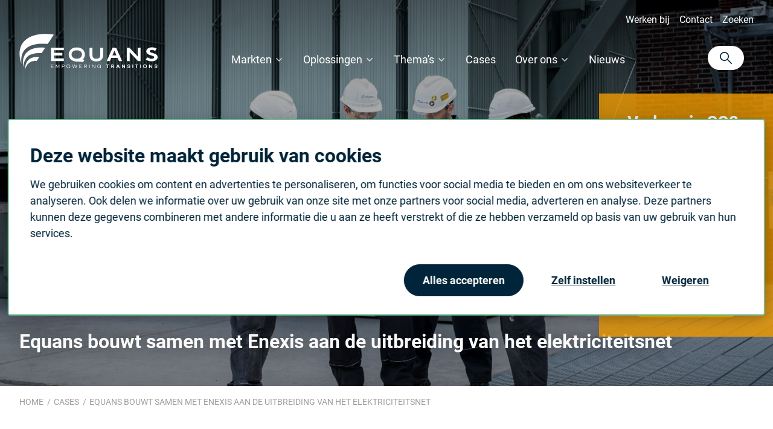

--- FILE ---
content_type: text/html; charset=utf-8
request_url: https://equans.nl/cases/equans-bouwt-samen-met-enexis-aan-de-uitbreiding-van-het-elektriciteitsnet/?tags=Infra%20&%20mobiliteit
body_size: 16269
content:


<!DOCTYPE html>
<html lang="nl-NL">
<head>

<meta charset="utf-8">
<title>Samen met Enexis het elektriciteitsnet uitbreiden - Equans</title>
	<meta name="robots" content="index,follow" />

	<meta name="description" content="Ontdek hoe we samen met Enexis het elektriciteitsnet uitbreiden. Wij zorgen voor een toekomstbestendig netwerk met meer capaciteit en groene energie." />
	<meta property="og:title" content="Equans bouwt samen met Enexis aan de uitbreiding van het elektriciteitsnet" />
	<meta property="og:description" content="Ontdek hoe we samen met Enexis het elektriciteitsnet uitbreiden. Wij zorgen voor een toekomstbestendig netwerk met meer capaciteit en groene energie." />
	<meta property="og:type" content="website" />
	<meta property="og:site_name" content="Home" />
	<meta property="og:image" content="https://equans.nl/media/1u5e2yyo/monteurs_et_hs_inbedrijfstellen_enexis-web.jpg?width=1200&amp;height=630&amp;v=1dbf67f388f8190" />
	<meta property="og:image:width" content="1200" />
	<meta property="og:image:height" content="630" />
		<meta property="og:url" content="https://equans.nl/cases/equans-bouwt-samen-met-enexis-aan-de-uitbreiding-van-het-elektriciteitsnet/" />
		<link rel="canonical" href="https://equans.nl/cases/equans-bouwt-samen-met-enexis-aan-de-uitbreiding-van-het-elektriciteitsnet/">

	<link rel="alternate" hreflang="nl-nl" href="https://equans.nl/cases/equans-bouwt-samen-met-enexis-aan-de-uitbreiding-van-het-elektriciteitsnet/" />
<link rel="stylesheet" href="/dist/assets/stylesheets/style.css?0F9D14D51874F5B677B122A24A3E2B7B?">

<link rel="icon" type="image/png"  sizes="32x32" href="/dist/assets/favicons/favicon-32x32.png"> 
<link rel="icon" type="image/png"  sizes="16x16" href="/dist/assets/favicons/favicon-16x16.png"> 
<link rel="apple-touch-icon" sizes="180x180" href="/dist/assets/favicons/apple-touch-icon.png">
<link rel="manifest" href="/dist/assets/favicons/site.webmanifest">


<link rel="apple-touch-icon" sizes="180x180" href="/dist/assets/favicons/apple-touch-icon.png">
<link rel="icon" type="image/png" sizes="32x32" href="/dist/assets/favicons/favicon-32x32.png">
<link rel="icon" type="image/png" sizes="16x16" href="/dist/assets/favicons/favicon-16x16.png">
<link rel="manifest" href="/dist/assets/favicons/site.webmanifest">
<link rel="mask-icon" color="#70bd95" href="/dist/assets/favicons/safari-pinned-tab.svg">
<meta name="msapplication-TileColor" content="#ffffff">
<meta name="theme-color" content="#ffffff">
<meta name="viewport" content="width=device-width, initial-scale=1, viewport-fit=cover">

<script>
	function loadScript(src, callback) {
		var script = document.createElement('script');
		script.src = src;

		script.onload = function () {
			callback && callback(null, script);
		}
		script.onerror = function () {
			callback && callback(new Error('Script load error for ' + src));
		}

		document.getElementsByTagName("head")[0].appendChild(script);
	}
</script>
    <script data-cookieconsent="ignore">
        window.dataLayer = window.dataLayer || [];
        function gtag() {
            dataLayer.push(arguments);
        }
        gtag("consent", "default", {
            ad_personalization: "denied",
            ad_storage: "denied",
            ad_user_data: "denied",
            analytics_storage: "denied",
            functionality_storage: "denied",
            personalization_storage: "denied",
            security_storage: "granted",
            wait_for_update: 500,
            });
        gtag("set", "ads_data_redaction", true);
        gtag("set", "url_passthrough", true);
    </script>
		<!-- Google Tag Manager -->
		<link rel="preconnect" href="https://www.googletagmanager.com">
		<script >
	(function (w, d, s, l, i) {
		w[l] = w[l] || []; w[l].push({
			'gtm.start':
				new Date().getTime(), event: 'gtm.js'
		}); var f = d.getElementsByTagName(s)[0],
			j = d.createElement(s), dl = l != 'dataLayer' ? '&l=' + l : ''; j.async = true; j.src =
			'https://www.googletagmanager.com/gtm.js?id=' + i + dl; f.parentNode.insertBefore(j, f);
	})(window, document, 'script', 'dataLayer', 'GTM-K7FKM4M');</script>
		<!-- End Google Tag Manager -->

	<script async src="https://siteimproveanalytics.com/js/siteanalyze_6284397.js"></script>


<script type="application/ld+json">
	{
		"@context": "https://schema.org",
		"@type": "Organization",
		"name": "Equans",
		"url": "https://equans.nl",
		"description": "Equans is jouw partner in de energietransitie met technische expertise",
		"address": {
			"@type": "PostalAddress",
			"streetAddress": "Kosterijland 20",
			"addressLocality": "Bunnik",
			"postalCode": "3981 AJ",
			"addressCountry": "NL"
		},
		"contactPoint": {
			"@type": "ContactPoint",
			"telephone": "+31-88 4840484",
			"contactType": "customer service"
		},
		"logo": {
			"@type": "ImageObject",
			"url": "https://equans.nl/dist/assets/images/logo.svg"
		},
		"image": {
			"@type": "ImageObject",
			"url": "https://equans.nl/dist/assets/images/logo.svg"
		}
	}
</script>    
</head>
<body class="body body--not-scrolled ">
    		<noscript>
			<iframe src="https://www.googletagmanager.com/ns.html?id=GTM-K7FKM4M"
			        height="0" width="0" style="display:none;visibility:hidden"></iframe>
		</noscript>

    <div class="site">
        
<div class="band band--mobile ">
    <div class="band__content">
        <div class="b-grid b-grid--mobile ">
            <div class="col col--logo">
                <a href="/" class="logo">Equans</a>
            </div>
            <div class="col col--actions">
                <button class="button button--preset-1 js-toggle-menu">
                    <span>Menu</span>
                </button>
            </div>
        </div>
    </div>
</div>

<div class="band band--navigation ">
    <div class="band__content">
        <div class="b-grid b-grid--topnavigation">
            

	<div class="col col--navigation">

		<ul class="menu menu--preset-2">

				<li class="menu__item">
							<a href="https://www.werkenbijequans.nl/?utm_source=equans.nl&amp;utm_medium=corporate_nl&amp;utm_campaign=werken_bij&amp;utm_content=header" target="_blank" rel="noopener" class="menu__link">Werken bij</a>
                </li>
				<li class="menu__item">
                        <a href="/contact/" class="menu__link">Contact</a>
                </li>
            <li class="menu__item menu__item--search">
                    <a href="/zoeken/" class="menu__link">Zoeken</a>
            </li>
        </ul>

    </div>

        </div>
        <div class="b-grid b-grid--navigation">
            



<div class="col col--logo">
    <a href="/" class="logo">Equans</a>
</div>
    <div class="col col--navigation">
        <nav class="navigation">
            <ul class="menu menu--preset-1">
        <li class="menu__item has-flyout has-flyout--preset-1">
            <a href="/markten/" class="menu__link" >Markten</a>
                    <div id="menu-0" data-nav-submenu="" aria-hidden="true" aria-label="menu">
                        <div class="flyout flyout--preset-3">
                        <ul class="menu">
                                    <li class="menu__item ">
                                    <a href="/markten/chemie/" class="menu__link" >Chemie</a>
                                </li>
                                    <li class="menu__item ">
                                    <a href="/markten/commercial-real-estate/" class="menu__link" >Commercial Real Estate</a>
                                </li>
                                    <li class="menu__item ">
                                    <a href="/markten/datacenters/" class="menu__link" >Datacenters</a>
                                </li>
                                    <li class="menu__item ">
                                    <a href="/markten/duurzame-energie-netten/" class="menu__link" >Duurzame Energie &amp; Netten</a>
                                </li>
                                    <li class="menu__item ">
                                    <a href="/markten/food-en-beverage/" class="menu__link" >Food &amp; Beverage</a>
                                </li>
                                    <li class="menu__item ">
                                    <a href="/markten/healthcare/" class="menu__link" >Healthcare</a>
                                </li>
                                    <li class="menu__item ">
                                    <a href="/markten/op-en-overslag/" class="menu__link" >Op- en overslag</a>
                                </li>
                                    <li class="menu__item ">
                                    <a href="/markten/water/" class="menu__link" >Water</a>
                                </li>
                                    <li class="menu__item ">
                                    <a href="/markten/infra/" class="menu__link" >Infra</a>
                                </li>
                        </ul>
                    </div>
                    </div>
        </li>
        <li class="menu__item has-flyout has-flyout--preset-1">
            <a href="/oplossingen/" class="menu__link" >Oplossingen</a>
                    <div id="menu-1" data-nav-submenu="" aria-hidden="true" aria-label="menu">
                        <div class="flyout flyout--preset-3">
                        <ul class="menu">
                                    <li class="menu__item ">
                                    <a href="/oplossingen/apparatenbouw-prefabricage/" class="menu__link" >Apparatenbouw &amp; Prefabricage</a>
                                </li>
                                    <li class="menu__item ">
                                    <a href="/oplossingen/automation/" class="menu__link" >Automation</a>
                                </li>
                                    <li class="menu__item ">
                                    <a href="/oplossingen/cybersecurity/" class="menu__link" >Cybersecurity</a>
                                </li>
                                    <li class="menu__item ">
                                    <a href="/oplossingen/datacenters/" class="menu__link" >Datacenters</a>
                                </li>
                                    <li class="menu__item ">
                                    <a href="/oplossingen/digital/" class="menu__link" >Digital</a>
                                </li>
                                    <li class="menu__item ">
                                    <a href="/oplossingen/e-mobility/" class="menu__link" >E-mobility</a>
                                </li>
                                    <li class="menu__item ">
                                    <a href="/oplossingen/fire-safety/" class="menu__link" >Fire Safety</a>
                                </li>
                                    <li class="menu__item ">
                                    <a href="/oplossingen/hoogspanning/" class="menu__link" >Hoog- en Middenspanning</a>
                                </li>
                                    <li class="menu__item ">
                                    <a href="/oplossingen/inspectie/" class="menu__link" >Inspecteren en keuren</a>
                                </li>
                                    <li class="menu__item ">
                                    <a href="/oplossingen/it-infrastructuur/" class="menu__link" >IT infrastructuur</a>
                                </li>
                                    <li class="menu__item ">
                                    <a href="https://www.equansrefrigeration.nl/" class="menu__link" >Koude- en warmtetechniek</a>
                                </li>
                                    <li class="menu__item ">
                                    <a href="/oplossingen/operational-technology/" class="menu__link" >Operational Technology</a>
                                </li>
                                    <li class="menu__item ">
                                    <a href="/oplossingen/security/" class="menu__link" >Security</a>
                                </li>
                                    <li class="menu__item ">
                                    <a href="/oplossingen/assetmanagement/" class="menu__link" >Sustainable assetmanagement</a>
                                </li>
                                    <li class="menu__item ">
                                    <a href="/oplossingen/utilities/" class="menu__link" >Utilities</a>
                                </li>
                                    <li class="menu__item ">
                                    <a href="/oplossingen/ventilatie/" class="menu__link" >Ventilatie</a>
                                </li>
                                    <li class="menu__item ">
                                    <a href="/oplossingen/verduurzamen/" class="menu__link" >Verduurzamen</a>
                                </li>
                                    <li class="menu__item ">
                                    <a href="/oplossingen/gecertificeerde-kunststof-leidingsystemen/" class="menu__link" >Gecertificeerde kunststof leidingsystemen</a>
                                </li>
                                    <li class="menu__item ">
                                    <a href="/oplossingen/gacs-quickscan/" class="menu__link" >GACS Quickscan</a>
                                </li>
                        </ul>
                    </div>
                    </div>
        </li>
        <li class="menu__item has-flyout has-flyout--preset-1">
            <a href="/themas/" class="menu__link" >Thema&#x27;s</a>
                    <div id="menu-2" data-nav-submenu="" aria-hidden="true" aria-label="menu">
                        <div class="flyout flyout--preset-1">
                        <ul class="menu">
                                    <li class="menu__item ">
                                    <a href="/themas/elektrificatie/" class="menu__link" >Elektrificatie</a>
                                </li>
                                    <li class="menu__item ">
                                    <a href="/themas/netcongestie/" class="menu__link" >Netcongestie</a>
                                </li>
                                    <li class="menu__item ">
                                    <a href="/themas/digitalisering/" class="menu__link" >Digitalisering</a>
                                </li>
                                    <li class="menu__item ">
                                    <a href="/themas/co2-reductie/" class="menu__link" >CO2-reductie</a>
                                </li>
                        </ul>
                    </div>
                    </div>
        </li>
        <li class="menu__item ">
            <a href="/cases/" class="menu__link" >Cases</a>
        </li>
        <li class="menu__item has-flyout has-flyout--preset-1">
            <a href="/over-ons/" class="menu__link" >Over ons</a>
                    <div id="menu-4" data-nav-submenu="" aria-hidden="true" aria-label="menu">
                        <div class="flyout flyout--preset-2">
                        <ul class="menu">
                                    <li class="menu__item ">
                                    <a href="/over-ons/vestigingen/" class="menu__link" >Vestigingen</a>
                                </li>
                                    <li class="menu__item ">
                                    <a href="/over-ons/experts/" class="menu__link" >Experts</a>
                                </li>
                                    <li class="menu__item ">
                                    <a href="/contact/" class="menu__link" >Contact</a>
                                </li>
                                    <li class="menu__item ">
                                    <a href="/over-ons/mvo/" class="menu__link" >MVO</a>
                                </li>
                                    <li class="menu__item ">
                                    <a href="/over-ons/pers-en-media/" class="menu__link" >Pers en media</a>
                                </li>
                                    <li class="menu__item ">
                                    <a href="/over-ons/events/" class="menu__link" >Events</a>
                                </li>
                        </ul>
                    </div>
                    </div>
        </li>
        <li class="menu__item ">
            <a href="/nieuws/" class="menu__link" >Nieuws</a>
        </li>
            </ul>
        </nav>
    </div>
<div class="col col--actions">
    <form class="form form--preset-3" action="/zoeken/">
        <div class="form__fields">
            <div class="input">
                <div class="input__field">
                    <input name="search" id="nav-search-field" type="text" placeholder="Zoeken" aria-label="Zoeken">
                </div>
            </div>
        </div>
        <div class="form__actions">
            <button class="button button--preset-1 button--lg" aria-label="Ga naar de zoekresultaten">
                <span>Zoeken</span>
            </button>
        </div>
    </form>
    <a href="/zoeken" class="button button--preset-2 button--search button--color-3 button--md">
        <span class="icon icon--search">
            <svg viewBox="0 0 24 24" xmlns="http://www.w3.org/2000/svg"><path d="M9 18a8.955 8.955 0 005.633-1.992l7.658 7.697a1 1 0 001.418-1.411l-7.668-7.707A8.939 8.939 0 0018 9c0-4.963-4.037-9-9-9S0 4.037 0 9c0 4.962 4.037 9 9 9zM9 2c3.859 0 7 3.14 7 7 0 3.859-3.141 7-7 7-3.86 0-7-3.141-7-7 0-3.86 3.14-7 7-7z"></path></svg>
        </span>
        <span>Zoeken</span>
    </a>
</div>
        </div>
    </div>
</div>


        




    <div class="band band--header band--header--preset-1 alt-styling ">
        <div class="band__content">
            <div class="header-content">

<h1 class="title--preset-1 spacing ">Enexis</h1>
<h2 class="title--preset-2 spacing ">Equans bouwt samen met Enexis aan de uitbreiding van het elektriciteitsnet</h2>            </div>
        </div>
        <div class="band__image">
	        <picture>
	                <source type="image/webp" media="(min-width: 1920px)" srcset="/media/1u5e2yyo/monteurs_et_hs_inbedrijfstellen_enexis-web.jpg?width=2560&amp;height=1600&amp;v=1dbf67f388f8190" width="2560" height="1600"/>
	                <source type="image/webp" media="(min-width: 1280px) and (max-width: 1920px)" srcset="/media/1u5e2yyo/monteurs_et_hs_inbedrijfstellen_enexis-web.jpg?width=1920&amp;height=1440&amp;v=1dbf67f388f8190" width="1920" height="1440">
	                <source type="image/webp" media="(min-width: 1024px) and (max-width: 1280px)" srcset="/media/1u5e2yyo/monteurs_et_hs_inbedrijfstellen_enexis-web.jpg?width=1280&amp;height=960&amp;v=1dbf67f388f8190" width="1280" height="960">
	                <source type="image/webp" media="(min-width: 768px) and (max-width: 1024px)" srcset="/media/1u5e2yyo/monteurs_et_hs_inbedrijfstellen_enexis-web.jpg?width=1024&amp;height=768&amp;v=1dbf67f388f8190" width="1024" height="768">
	                <source type="image/webp" media="(min-width: 640px) and (max-width: 768px)" srcset="/media/1u5e2yyo/monteurs_et_hs_inbedrijfstellen_enexis-web.jpg?width=768&amp;height=768&amp;v=1dbf67f388f8190" width="768" height="768">
	                <source type="image/webp" media="(max-width: 640px)" srcset=" /media/1u5e2yyo/monteurs_et_hs_inbedrijfstellen_enexis-web.jpg?width=640&amp;height=640&amp;v=1dbf67f388f8190" width="640" height="640">
	                <source media="(min-width: 1920px)" srcset="/media/1u5e2yyo/monteurs_et_hs_inbedrijfstellen_enexis-web.jpg?width=2560&amp;height=1600&amp;v=1dbf67f388f8190" width="2560" height="1600">
	                <source media="(min-width: 1280px) and (max-width: 1920px)" srcset="/media/1u5e2yyo/monteurs_et_hs_inbedrijfstellen_enexis-web.jpg?width=1920&amp;height=1440&amp;v=1dbf67f388f8190" width="1920" height="1440">
	                <source media="(min-width: 1024px) and (max-width: 1280px)" srcset="/media/1u5e2yyo/monteurs_et_hs_inbedrijfstellen_enexis-web.jpg?width=1280&amp;height=960&amp;v=1dbf67f388f8190" width="1280" height="960">
	                <source media="(min-width: 768px) and (max-width: 1024px)" srcset="/media/1u5e2yyo/monteurs_et_hs_inbedrijfstellen_enexis-web.jpg?width=1024&amp;height=768&amp;v=1dbf67f388f8190" width="1024" height="768">
	                <source media="(min-width: 640px) and (max-width: 768px)" srcset="/media/1u5e2yyo/monteurs_et_hs_inbedrijfstellen_enexis-web.jpg?width=768&amp;height=768&amp;v=1dbf67f388f8190" width="768" height="768">
	                <source media="(max-width: 640px)" srcset="/media/1u5e2yyo/monteurs_et_hs_inbedrijfstellen_enexis-web.jpg?width=640&amp;height=640&amp;v=1dbf67f388f8190" width="640" height="640">
	                <img src="/media/1u5e2yyo/monteurs_et_hs_inbedrijfstellen_enexis-web.jpg?width=1920&amp;height=1440&amp;v=1dbf67f388f8190" alt="case-enexis-vier-monteurs-staand-1280x854.jpg" width="1920" height="768">
	        </picture>
        </div>

<div class="alert alert--sticky">
    <h4 class="title--preset-5 alert--sticky__title">Verlaag je CO2-uitstoot, verhoog je rendement</h4>
    <p class="alert--sticky__content"><strong><p>Bespaar kosten en voldoe aan wetgeving</p></strong></p>
    <a href="/themas/co2-reductie/" class="button button button--color-1 button--lg">
        <span>Meer over CO2-reductie</span>
    </a>
</div>
    </div>





    <div class="band band--breadcrumb">
        <div class="band__content">
            <ul class="menu menu--preset-3">
                        <li class="menu__item">
                            <a href="/" class="menu__link">Home</a>   
                        </li>
                        <li class="menu__item">
                            <a href="/cases/" class="menu__link">Cases</a>   
                        </li>
                        <li class="menu__item menu__item--selected">
                            <span>Equans bouwt samen met Enexis aan de uitbreiding van het elektriciteitsnet</span>
                        </li>
            </ul>
        </div>
    </div>






<div class="band band--preset-1">
    <div class="band__content">
        <div class="b-grid b-grid--preset-2 b-grid--media-text">
            <div class="col col--content">
                
<div class="rte  "><p><span class="intro">Het elektriciteitsnet in Nederland loopt op veel plekken vol. Reden voor Enexis om de transformatorstations die de netbeheerder in Zuid- en Noord-Nederland heeft, uit te breiden en te verzwaren. Een enorme operatie waaraan Equans een bijdrage levert.</span></p>
<p>In totaal heeft Enexis alleen al in Brabant en Limburg 38 transformatorstations waar hoogspanning wordt omgezet en verdeeld naar bruikbare laagspanning of juist andersom. Deze stations moeten allemaal klaargemaakt worden voor de toekomst. De vraag naar stroom neemt immers toe. Bovendien leveren we met zijn allen steeds meer groene energie terug aan het net.</p>
<p>De laatste ontwikkeling is de belangrijkste reden voor Enexis om de capaciteit van het elektriciteitsnet snel uit te willen breiden. Om dit voor elkaar te krijgen is de netbeheerder in augustus 2021 een samenwerking op basis van een Europese Aanbesteding (raamovereenkomst) aangegaan met onder meer Equans. Equans is begonnen met de uitbreiding van de transformatorstations in Maarheeze en Geertruidenberg waarna de opdracht voor Born volgde.</p></div>
            </div>
            <div class="col col--media">
                

        <figure class="figure">
            <picture><source srcset='/media/0kalbeip/monteurs_et_hs_inbedrijfstellen_enexis3-web.jpg?width=800&height=600&v=1dbf24634641b90&quality=80&format=webp' type='image/webp'>
<source srcset='/media/0kalbeip/monteurs_et_hs_inbedrijfstellen_enexis3-web.jpg?width=800&height=600&v=1dbf24634641b90&quality=80' type='image/jpeg'>
<img src='/media/0kalbeip/monteurs_et_hs_inbedrijfstellen_enexis3-web.jpg?width=800&height=600&v=1dbf24634641b90&quality=80'  width="800" height="600" alt='nieuws-ambassadeursnetwerk-circulaire-economie-monteurs-met-helmen-1280x854.jpg' class="" />
</picture>
        </figure>

            </div>
        </div>
    </div>
</div>




<div class="band band--preset-1">
	<div class="band__content">
			<div class="col col--content">
				
<div class="quote">
  
    <blockquote class="quote__content">
    
        <p class="text--preset-quote">We voeren niet alleen uit, maar denken mee en maken gedetailleerde planningen, gebaseerd op dertig jaar hoogspanningservaring.</p>
    
      
        <div class="person quote__person">
            <div class="person__content">
                <div class="person__name">
                    Andr&#xE9; Bockkom
                </div>
                <div class="person__function">
                    Projectleider Equans
                </div>
            </div>
        </div>

    </blockquote>
</div>




			</div>
	</div>
</div>




<div class="band band--preset-7">
    <div class="band__decoration">

        <div class="svg-grid-holder">

            <svg viewBox="0 0 360 360" fill="none" xmlns="http://www.w3.org/2000/svg" class="svg-grid"><rect class="rect" x="0" width="10" height="10"></rect><rect class="rect" x="0" y="50" width="10" height="10"></rect><rect class="rect" x="0" y="100" width="10" height="10"></rect><rect class="rect" x="0" y="150" width="10" height="10"></rect><rect class="rect" x="0" y="200" width="10" height="10"></rect><rect class="rect" x="0" y="250" width="10" height="10"></rect><rect class="rect" x="0" y="300" width="10" height="10"></rect><rect class="rect" x="0" y="350" width="10" height="10"></rect><rect class="rect" x="50" width="10" height="10"></rect><rect class="rect" x="50" y="50" width="10" height="10"></rect><rect class="rect" x="50" y="100" width="10" height="10"></rect><rect class="rect" x="50" y="150" width="10" height="10"></rect><rect class="rect" x="50" y="200" width="10" height="10"></rect><rect class="rect" x="50" y="250" width="10" height="10"></rect><rect class="rect" x="50" y="300" width="10" height="10"></rect><rect class="rect" x="50" y="350" width="10" height="10"></rect><rect class="rect" x="100" width="10" height="10"></rect><rect class="rect" x="100" y="50" width="10" height="10"></rect><rect class="rect" x="100" y="100" width="10" height="10"></rect><rect class="rect" x="100" y="150" width="10" height="10"></rect><rect class="rect" x="100" y="200" width="10" height="10"></rect><rect class="rect" x="100" y="250" width="10" height="10"></rect><rect class="rect" x="100" y="300" width="10" height="10"></rect><rect class="rect" x="100" y="350" width="10" height="10"></rect><rect class="rect" x="150" width="10" height="10"></rect><rect class="rect" x="150" y="50" width="10" height="10"></rect><rect class="rect" x="150" y="100" width="10" height="10"></rect><rect class="rect" x="150" y="150" width="10" height="10"></rect><rect class="rect" x="150" y="200" width="10" height="10"></rect><rect class="rect" x="150" y="250" width="10" height="10"></rect><rect class="rect" x="150" y="300" width="10" height="10"></rect><rect class="rect" x="150" y="350" width="10" height="10"></rect><rect class="rect" x="200" width="10" height="10"></rect><rect class="rect" x="200" y="50" width="10" height="10"></rect><rect class="rect" x="200" y="100" width="10" height="10"></rect><rect class="rect" x="200" y="150" width="10" height="10"></rect><rect class="rect" x="200" y="200" width="10" height="10"></rect><rect class="rect" x="200" y="250" width="10" height="10"></rect><rect class="rect" x="200" y="300" width="10" height="10"></rect><rect class="rect" x="200" y="350" width="10" height="10"></rect><rect class="rect" x="250" width="10" height="10"></rect><rect class="rect" x="250" y="50" width="10" height="10"></rect><rect class="rect" x="250" y="100" width="10" height="10"></rect><rect class="rect" x="250" y="150" width="10" height="10"></rect><rect class="rect" x="250" y="200" width="10" height="10"></rect><rect class="rect" x="250" y="250" width="10" height="10"></rect><rect class="rect" x="250" y="300" width="10" height="10"></rect><rect class="rect" x="250" y="350" width="10" height="10"></rect><rect class="rect" x="300" width="10" height="10"></rect><rect class="rect" x="300" y="50" width="10" height="10"></rect><rect class="rect" x="300" y="100" width="10" height="10"></rect><rect class="rect" x="300" y="150" width="10" height="10"></rect><rect class="rect" x="300" y="200" width="10" height="10"></rect><rect class="rect" x="300" y="250" width="10" height="10"></rect><rect class="rect" x="300" y="300" width="10" height="10"></rect><rect class="rect" x="300" y="350" width="10" height="10"></rect><rect class="rect" x="350" width="10" height="10"></rect><rect class="rect" x="350" y="50" width="10" height="10"></rect><rect class="rect" x="350" y="100" width="10" height="10"></rect><rect class="rect" x="350" y="150" width="10" height="10"></rect><rect class="rect" x="350" y="200" width="10" height="10"></rect><rect class="rect" x="350" y="250" width="10" height="10"></rect><rect class="rect" x="350" y="300" width="10" height="10"></rect><rect class="rect" x="350" y="350" width="10" height="10"></rect></svg>
        </div>
    </div>
    <div class="band__content">
        <div class="b-grid b-grid--preset-2 b-grid--media-text">
			<div class="col col--media">
				

        <figure class="figure">
            <picture><source srcset='/media/qlbfyvxh/daveschriek_inbedrijfsteller_enexis5-web.jpg?width=800&height=600&v=1dbecf126a43210&quality=80&format=webp' type='image/webp'>
<source srcset='/media/qlbfyvxh/daveschriek_inbedrijfsteller_enexis5-web.jpg?width=800&height=600&v=1dbecf126a43210&quality=80' type='image/jpeg'>
<img src='/media/qlbfyvxh/daveschriek_inbedrijfsteller_enexis5-web.jpg?width=800&height=600&v=1dbecf126a43210&quality=80'  width="800" height="600" alt='case-enexis-man-dave-schriek-inbedrijfsteller-op-de-grond-bij-installatie-1280x854.jpg' class="" />
</picture>
        </figure>

			</div>
			<div class="col col--content">
				
<div class="rte  "><h2>Vaste partner</h2>
<p>“Onze samenwerking met Enexis betekent dat Equans in de komende twee tot acht jaar een van de vaste partners is als het gaat om het uitvoeren van het hoogspanningswerk dat bij de uitbreiding en aanpassing van de trafostations komt kijken. “Dit niet alleen in Brabant en Limburg, de regio waarbij ik betrokken ben, maar ook in Noord-Nederland”, licht André Bockkom, team- en projectleider namens Equans, toe. “We voeren niet alleen uit, maar denken mee en maken gedetailleerde planningen, gebaseerd op dertig jaar hoogspanningservaring.”</p>
<p>Momenteel werkt Equans aan de aanpassing en vernieuwing van het transformatorstation van Enexis in Tilburg-West. De piek in het aantal projecten verwacht Bockkom in 2023 en 2024. “Enexis werkt er al langere tijd aan om klaar te zijn voor de toekomst waarin elektrificatie verder zal toenemen”, weet hij. “Een traject waar Equans als technisch dienstverlener graag bij betrokken is. Zo helpen we immers in het realiseren van de energietransitie.” &nbsp;</p>
<p>Inmiddels heeft Equans in Brabant en Limburg vijf projecten voor Enexis afgerond.</p></div>

		<a href="/markten/duurzame-energie-netten/regionale-netbeheerders/"  class="button button--preset-2  button--color-2" aria-label="Lees hier meer over de samenwerking met regionale netbeheerders">
			<span>Lees hier meer over de samenwerking met regionale netbeheerders</span>
		</a>

			</div>
        </div>
    </div>
</div>




<div class="band band--preset-1">
	<div class="band__content">
			<div class="col col--content">
				
	<div class="band__content">

		<div class="profile profile--preset-2 alt-styling" id="contact" data-contact>
			<div class="profile__info">
			<h3 class="title title--preset-3 spacing--preset-s">Meer weten?</h3>
			<p class="text--preset-card"><p>Onze collega's vertellen je graag meer over dit project en de samenwerking met Enexis.</p></p>
			</div>
			<div class="profile__body">
				<div class="profile__content">
					<img class="avatar" src="/media/k2php0vn/placeholder.jpg?width=90&amp;height=90&amp;v=1dc2e0d16f24160" alt="" loading="lazy">
					<h3>Team Experts Energietransitie</h3>
					<p></p>
				</div>
				<div class="profile__actions">
						<ul class="list list--preset-3">
								<li><a href="mailto:energietransitie@equans.com" class="link link--mail" target="_blank" rel="noopener noreferrer">energietransitie@equans.com</a></li>
						</ul>
				</div>
			</div>
		</div>

		<!--  Appearing contact block //-->
		<div class="profile profile--preset-3 alt-styling floatcontact">
			<div class="profile__body">

				<div class="profile__content">
					<h3 class="title">Neem contact op:</h3>

					<div class="profile__grid">
						<div>
							<h4>Team Experts Energietransitie</h4>
							<p></p>
										
							<div class="profile__actions">
									<ul class="list list--preset-3">

											<li>
												<a href="mailto:energietransitie@equans.com" class="link link--mail" target="_blank" rel="noopener noreferrer">
													energietransitie@equans.com
												</a>
											</li>
									</ul>
							</div>
						</div>
						<div>
							<img class="avatar" src="/media/k2php0vn/placeholder.jpg?width=90&amp;height=90&amp;v=1dc2e0d16f24160" alt="" loading="lazy">
						</div>
					</div>
				</div>
			</div>
		</div>



	</div>


			</div>
	</div>
</div>




<div class="band band--preset-2">
	<div class="band__content">
			<div class="col col--content">
				

    <div class="slider--preset-1">

        <div class="slider-content">
            <h2 class="title--preset-2 spacing--preset-s">Relevante projecten</h2>
        </div>

        <div class="slider">
        </div>

            <div class="slider-content slider-content--after">
            <p class="text--preset-body"><a href="/cases/" class="button button--color-3">Ontdek alle projecten</a></p>
            </div>
    </div>




			</div>
	</div>
</div>




<div class="band band--preset-6">
		<div class="band__decoration">
			<div class="svg-grid-holder">
				<svg viewBox="0 0 360 360" fill="none" xmlns="http://www.w3.org/2000/svg" class="svg-grid"><rect class="rect" x="0" width="10" height="10"></rect><rect class="rect" x="0" y="50" width="10" height="10"></rect><rect class="rect" x="0" y="100" width="10" height="10"></rect><rect class="rect" x="0" y="150" width="10" height="10"></rect><rect class="rect" x="0" y="200" width="10" height="10"></rect><rect class="rect" x="0" y="250" width="10" height="10"></rect><rect class="rect" x="0" y="300" width="10" height="10"></rect><rect class="rect" x="0" y="350" width="10" height="10"></rect><rect class="rect" x="50" width="10" height="10"></rect><rect class="rect" x="50" y="50" width="10" height="10"></rect><rect class="rect" x="50" y="100" width="10" height="10"></rect><rect class="rect" x="50" y="150" width="10" height="10"></rect><rect class="rect" x="50" y="200" width="10" height="10"></rect><rect class="rect" x="50" y="250" width="10" height="10"></rect><rect class="rect" x="50" y="300" width="10" height="10"></rect><rect class="rect" x="50" y="350" width="10" height="10"></rect><rect class="rect" x="100" width="10" height="10"></rect><rect class="rect" x="100" y="50" width="10" height="10"></rect><rect class="rect" x="100" y="100" width="10" height="10"></rect><rect class="rect" x="100" y="150" width="10" height="10"></rect><rect class="rect" x="100" y="200" width="10" height="10"></rect><rect class="rect" x="100" y="250" width="10" height="10"></rect><rect class="rect" x="100" y="300" width="10" height="10"></rect><rect class="rect" x="100" y="350" width="10" height="10"></rect><rect class="rect" x="150" width="10" height="10"></rect><rect class="rect" x="150" y="50" width="10" height="10"></rect><rect class="rect" x="150" y="100" width="10" height="10"></rect><rect class="rect" x="150" y="150" width="10" height="10"></rect><rect class="rect" x="150" y="200" width="10" height="10"></rect><rect class="rect" x="150" y="250" width="10" height="10"></rect><rect class="rect" x="150" y="300" width="10" height="10"></rect><rect class="rect" x="150" y="350" width="10" height="10"></rect><rect class="rect" x="200" width="10" height="10"></rect><rect class="rect" x="200" y="50" width="10" height="10"></rect><rect class="rect" x="200" y="100" width="10" height="10"></rect><rect class="rect" x="200" y="150" width="10" height="10"></rect><rect class="rect" x="200" y="200" width="10" height="10"></rect><rect class="rect" x="200" y="250" width="10" height="10"></rect><rect class="rect" x="200" y="300" width="10" height="10"></rect><rect class="rect" x="200" y="350" width="10" height="10"></rect><rect class="rect" x="250" width="10" height="10"></rect><rect class="rect" x="250" y="50" width="10" height="10"></rect><rect class="rect" x="250" y="100" width="10" height="10"></rect><rect class="rect" x="250" y="150" width="10" height="10"></rect><rect class="rect" x="250" y="200" width="10" height="10"></rect><rect class="rect" x="250" y="250" width="10" height="10"></rect><rect class="rect" x="250" y="300" width="10" height="10"></rect><rect class="rect" x="250" y="350" width="10" height="10"></rect><rect class="rect" x="300" width="10" height="10"></rect><rect class="rect" x="300" y="50" width="10" height="10"></rect><rect class="rect" x="300" y="100" width="10" height="10"></rect><rect class="rect" x="300" y="150" width="10" height="10"></rect><rect class="rect" x="300" y="200" width="10" height="10"></rect><rect class="rect" x="300" y="250" width="10" height="10"></rect><rect class="rect" x="300" y="300" width="10" height="10"></rect><rect class="rect" x="300" y="350" width="10" height="10"></rect><rect class="rect" x="350" width="10" height="10"></rect><rect class="rect" x="350" y="50" width="10" height="10"></rect><rect class="rect" x="350" y="100" width="10" height="10"></rect><rect class="rect" x="350" y="150" width="10" height="10"></rect><rect class="rect" x="350" y="200" width="10" height="10"></rect><rect class="rect" x="350" y="250" width="10" height="10"></rect><rect class="rect" x="350" y="300" width="10" height="10"></rect><rect class="rect" x="350" y="350" width="10" height="10"></rect></svg>
			</div>
		</div>
	<div class="band__content">
			<div class="col col--content">
				
<div class="slider--preset-1">
    <div class="slider-content">
        <h2 class="title--preset-2 spacing--preset-s">Ook interessant</h2>
    </div>
    <div class="slider">
        <div class="slide">
            
<div class="card card--preset-1">
        <div class="card__image">
            <figure class="figure">
	                <a href="/nieuws/slim-verduurzamen-vraagt-om-lef/">
		                <picture><source srcset='/media/yaqnvx25/wieger_droogh_equans_staand.jpg?rxy=0.4839145301299955,0.22800870347420485&width=640&height=640&v=1dc6e9b6a93ce50&quality=80&format=webp' type='image/webp'>
<source srcset='/media/yaqnvx25/wieger_droogh_equans_staand.jpg?rxy=0.4839145301299955,0.22800870347420485&width=640&height=640&v=1dc6e9b6a93ce50&quality=80' type='image/jpeg'>
<img src='/media/yaqnvx25/wieger_droogh_equans_staand.jpg?rxy=0.4839145301299955,0.22800870347420485&width=640&height=640&v=1dc6e9b6a93ce50&quality=80'  width="640" height="640" alt='nieuws-slim-verduurzamen-wieger-droogh-equans-staand-1440x1440.jpg' />
</picture>
	                </a>

            </figure>
        </div>
    <div class="card__body">
        <div class="card__title">
                <h3><a href="/nieuws/slim-verduurzamen-vraagt-om-lef/">Slim verduurzamen vraagt om lef</a></h3>

        </div>

    </div>


</div>

        </div>
        <div class="slide">
            
<div class="card card--preset-1">
        <div class="card__image">
            <figure class="figure">
	                <a href="/nieuws/achmea-realiseert-grootste-circulaire-zonnecarport-ter-wereld/">
		                <picture><source srcset='/media/4sqodgej/nieuws-achmea-realiseert-grootste-circulaire-zonnecarport-ter-wereld.jpg?width=640&height=640&v=1dc6e9a5771d890&quality=80&format=webp' type='image/webp'>
<source srcset='/media/4sqodgej/nieuws-achmea-realiseert-grootste-circulaire-zonnecarport-ter-wereld.jpg?width=640&height=640&v=1dc6e9a5771d890&quality=80' type='image/jpeg'>
<img src='/media/4sqodgej/nieuws-achmea-realiseert-grootste-circulaire-zonnecarport-ter-wereld.jpg?width=640&height=640&v=1dc6e9a5771d890&quality=80'  width="640" height="640" alt='nieuws-achmea-zonnecarport-overdekte-parkeerplaats-1165x655.jpg' />
</picture>
	                </a>

            </figure>
        </div>
    <div class="card__body">
        <div class="card__title">
                <h3><a href="/nieuws/achmea-realiseert-grootste-circulaire-zonnecarport-ter-wereld/">Achmea realiseert grootste circulaire zonnecarport ter wereld</a></h3>

        </div>

    </div>


</div>

        </div>
        <div class="slide">
            
<div class="card card--preset-1">
        <div class="card__image">
            <figure class="figure">
	                <a href="/nieuws/een-netaansluiting-en-slimme-energie-infrastructuur-energietransitie-wel-mogelijk-bij-st-vd-brink/">
		                <picture><source srcset='/media/zfnflupm/st-vd-brink-3.jpg?rxy=0.45375682041418747,0.38748770494977425&width=640&height=640&v=1dc6e9a335268d0&quality=80&format=webp' type='image/webp'>
<source srcset='/media/zfnflupm/st-vd-brink-3.jpg?rxy=0.45375682041418747,0.38748770494977425&width=640&height=640&v=1dc6e9a335268d0&quality=80' type='image/jpeg'>
<img src='/media/zfnflupm/st-vd-brink-3.jpg?rxy=0.45375682041418747,0.38748770494977425&width=640&height=640&v=1dc6e9a335268d0&quality=80'  width="640" height="640" alt='nieuws-st-vd-brink-twee-mannen-bij-tankstation-achterkant-1506x2000.jpg' />
</picture>
	                </a>

            </figure>
        </div>
    <div class="card__body">
        <div class="card__title">
                <h3><a href="/nieuws/een-netaansluiting-en-slimme-energie-infrastructuur-energietransitie-wel-mogelijk-bij-st-vd-brink/">E&#xE9;n netaansluiting en slimme energie-infrastructuur: energietransitie w&#xE9;l mogelijk bij St vd Brink</a></h3>

        </div>

    </div>


</div>

        </div>
        <div class="slide">
            
<div class="card card--preset-1">
        <div class="card__image">
            <figure class="figure">
	                <a href="/nieuws/van-baksteen-naar-brein-vastgoed-als-motor-van-de-energietransitie/">
		                <picture><source srcset='/media/5ycgw2ak/webinar-van-baksteen-naar-brein-change-inc-equans-1.jpg?rxy=0.3478185428920265,0.5720530752672677&width=640&height=640&v=1dc6e9a0cecb290&quality=80&format=webp' type='image/webp'>
<source srcset='/media/5ycgw2ak/webinar-van-baksteen-naar-brein-change-inc-equans-1.jpg?rxy=0.3478185428920265,0.5720530752672677&width=640&height=640&v=1dc6e9a0cecb290&quality=80' type='image/jpeg'>
<img src='/media/5ycgw2ak/webinar-van-baksteen-naar-brein-change-inc-equans-1.jpg?rxy=0.3478185428920265,0.5720530752672677&width=640&height=640&v=1dc6e9a0cecb290&quality=80'  width="640" height="640" alt='nieuws-webinar-van-baksteen-naar-brein-change-inc-mannen-aan-tafel-1536x864.jpg' />
</picture>
	                </a>

            </figure>
        </div>
    <div class="card__body">
        <div class="card__title">
                <h3><a href="/nieuws/van-baksteen-naar-brein-vastgoed-als-motor-van-de-energietransitie/">Van baksteen naar brein: vastgoed als motor van de energietransitie</a></h3>

        </div>

    </div>


</div>

        </div>
        <div class="slide">
            
<div class="card card--preset-1">
        <div class="card__image">
            <figure class="figure">
	                <a href="/nieuws/totaaloplossing-voorkomt-verzwaring-netaansluiting-bij-coa-locatie-in-zaandam/">
		                <picture><source srcset='/media/y02f0oxj/coa-hoofdfoto.jpg?width=640&height=640&v=1dc000715a66630&quality=80&format=webp' type='image/webp'>
<source srcset='/media/y02f0oxj/coa-hoofdfoto.jpg?width=640&height=640&v=1dc000715a66630&quality=80' type='image/jpeg'>
<img src='/media/y02f0oxj/coa-hoofdfoto.jpg?width=640&height=640&v=1dc000715a66630&quality=80'  width="640" height="640" alt='nieuws-coa-zaandam-gebouw-2000x1500.jpg' />
</picture>
	                </a>

            </figure>
        </div>
    <div class="card__body">
        <div class="card__title">
                <h3><a href="/nieuws/totaaloplossing-voorkomt-verzwaring-netaansluiting-bij-coa-locatie-in-zaandam/">Totaaloplossing voorkomt verzwaring netaansluiting bij COA-locatie in Zaandam</a></h3>

        </div>

    </div>


</div>

        </div>
        <div class="slide">
            
<div class="card card--preset-1">
        <div class="card__image">
            <figure class="figure">
	                <a href="/nieuws/de-energietransitie-gaat-niet-alleen-over-meer-stroom-maar-over-slimmere-systemen/">
		                <picture><source srcset='/media/xbpkxxs2/smart-grid-flevoland-low-res.jpg?rxy=0.19896803133739963,0.3431341031978021&width=640&height=640&v=1dbeda4ef4222f0&quality=80&format=webp' type='image/webp'>
<source srcset='/media/xbpkxxs2/smart-grid-flevoland-low-res.jpg?rxy=0.19896803133739963,0.3431341031978021&width=640&height=640&v=1dbeda4ef4222f0&quality=80' type='image/jpeg'>
<img src='/media/xbpkxxs2/smart-grid-flevoland-low-res.jpg?rxy=0.19896803133739963,0.3431341031978021&width=640&height=640&v=1dbeda4ef4222f0&quality=80'  width="640" height="640" alt='nieuws-oplossing-netcongestie-elektriciteitspaal-medewerkers-in-weiland-2000x1333.jpg' />
</picture>
	                </a>

            </figure>
        </div>
    <div class="card__body">
        <div class="card__title">
                <h3><a href="/nieuws/de-energietransitie-gaat-niet-alleen-over-meer-stroom-maar-over-slimmere-systemen/">De energietransitie gaat niet alleen over m&#xE9;&#xE9;r stroom, maar over slimmere systemen</a></h3>

        </div>

    </div>


</div>

        </div>
        <div class="slide">
            
<div class="card card--preset-1">
        <div class="card__image">
            <figure class="figure">
	                <a href="/nieuws/nieuwe-energiehub-maakt-extra-aansluiting-overbodig/">
		                <picture><source srcset='/media/he0kvi4g/h2xp_2b__new_take_4_001.png?width=640&height=640&v=1dbf23eed9cc510&quality=80&format=webp' type='image/webp'>
<source srcset='/media/he0kvi4g/h2xp_2b__new_take_4_001.png?width=640&height=640&v=1dbf23eed9cc510&quality=80' type='image/png'>
<img src='/media/he0kvi4g/h2xp_2b__new_take_4_001.png?width=640&height=640&v=1dbf23eed9cc510&quality=80'  width="640" height="640" alt='pers-hx2p-energiehub-luchtfoto-1920x1080.jpg' />
</picture>
	                </a>

            </figure>
        </div>
    <div class="card__body">
        <div class="card__title">
                <h3><a href="/nieuws/nieuwe-energiehub-maakt-extra-aansluiting-overbodig/">Nieuwe energiehub maakt extra aansluiting overbodig</a></h3>

        </div>

    </div>


</div>

        </div>
        <div class="slide">
            
<div class="card card--preset-1">
        <div class="card__image">
            <figure class="figure">
	                <a href="/nieuws/flexibiliteit-in-de-energiesector-moet-van-twee-kanten-komen/">
		                <picture><source srcset='/media/5dvph423/wieger_droogh_lowres_2.jpg?rxy=0.4016697175009368,0.14367970539997665&width=640&height=640&v=1dbeda7e396e500&quality=80&format=webp' type='image/webp'>
<source srcset='/media/5dvph423/wieger_droogh_lowres_2.jpg?rxy=0.4016697175009368,0.14367970539997665&width=640&height=640&v=1dbeda7e396e500&quality=80' type='image/jpeg'>
<img src='/media/5dvph423/wieger_droogh_lowres_2.jpg?rxy=0.4016697175009368,0.14367970539997665&width=640&height=640&v=1dbeda7e396e500&quality=80'  width="640" height="640" alt='nieuws-flexibiliteit-energiesector-wieger-droogh-portret-1200x1200.jpg' />
</picture>
	                </a>

            </figure>
        </div>
    <div class="card__body">
        <div class="card__title">
                <h3><a href="/nieuws/flexibiliteit-in-de-energiesector-moet-van-twee-kanten-komen/">Flexibiliteit in de energiesector moet van twee kanten komen</a></h3>

        </div>

    </div>


</div>

        </div>
        <div class="slide">
            
<div class="card card--preset-1">
        <div class="card__image">
            <figure class="figure">
	                <a href="/nieuws/slim-omgaan-met-netcongestie-alternatieve-transportrechten-uitgelegd/">
		                <picture><source srcset='/media/wvtlpjkx/zakelijke_monitoring.jpg?rxy=0.02835309594560431,0.4294927556152769&width=640&height=640&v=1dbf24954f2e320&quality=80&format=webp' type='image/webp'>
<source srcset='/media/wvtlpjkx/zakelijke_monitoring.jpg?rxy=0.02835309594560431,0.4294927556152769&width=640&height=640&v=1dbf24954f2e320&quality=80' type='image/jpeg'>
<img src='/media/wvtlpjkx/zakelijke_monitoring.jpg?rxy=0.02835309594560431,0.4294927556152769&width=640&height=640&v=1dbf24954f2e320&quality=80'  width="640" height="640" alt='nieuws-netcongestie-alternatieve-transportrechten-vergadertafel-hand-met-pen-2000x1333.jpg' />
</picture>
	                </a>

            </figure>
        </div>
    <div class="card__body">
        <div class="card__title">
                <h3><a href="/nieuws/slim-omgaan-met-netcongestie-alternatieve-transportrechten-uitgelegd/">Slim omgaan met netcongestie: alternatieve transportrechten uitgelegd</a></h3>

        </div>

    </div>


</div>

        </div>
        <div class="slide">
            
<div class="card card--preset-1">
        <div class="card__image">
            <figure class="figure">
	                <a href="/nieuws/elektrificatie-is-de-weg-naar-verduurzaming-en-stabiliteit/">
		                <picture><source srcset='/media/pbehoayz/20190305_view_2.jpg?width=640&height=640&v=1dbed8bdf9850e0&quality=80&format=webp' type='image/webp'>
<source srcset='/media/pbehoayz/20190305_view_2.jpg?width=640&height=640&v=1dbed8bdf9850e0&quality=80' type='image/jpeg'>
<img src='/media/pbehoayz/20190305_view_2.jpg?width=640&height=640&v=1dbed8bdf9850e0&quality=80'  width="640" height="640" alt='case-isala-noorderboog-luchtfoto-all-electric-ziekenhuis-meppel-2000x1125.jpg' />
</picture>
	                </a>

            </figure>
        </div>
    <div class="card__body">
        <div class="card__title">
                <h3><a href="/nieuws/elektrificatie-is-de-weg-naar-verduurzaming-en-stabiliteit/">Elektrificatie is d&#xE9; weg naar verduurzaming en stabiliteit</a></h3>

        </div>

    </div>


</div>

        </div>
        <div class="slide">
            
<div class="card card--preset-1">
        <div class="card__image">
            <figure class="figure">
	                <a href="/nieuws/de-energietransitie-stokt-de-echte-leiders-versnellen/">
		                <picture><source srcset='/media/qx0fvnhs/wieger_droogh_lowres_6.jpg?rxy=0.46916498622860514,0.2355431093842219&width=640&height=640&v=1dbf25cf5a66f40&quality=80&format=webp' type='image/webp'>
<source srcset='/media/qx0fvnhs/wieger_droogh_lowres_6.jpg?rxy=0.46916498622860514,0.2355431093842219&width=640&height=640&v=1dbf25cf5a66f40&quality=80' type='image/jpeg'>
<img src='/media/qx0fvnhs/wieger_droogh_lowres_6.jpg?rxy=0.46916498622860514,0.2355431093842219&width=640&height=640&v=1dbf25cf5a66f40&quality=80'  width="640" height="640" alt='thema-elektrificatie-wieger-droogh-portret-1200x1200.jpg' />
</picture>
	                </a>

            </figure>
        </div>
    <div class="card__body">
        <div class="card__title">
                <h3><a href="/nieuws/de-energietransitie-stokt-de-echte-leiders-versnellen/">De energietransitie stokt? De echte leiders versnellen</a></h3>

        </div>

    </div>


</div>

        </div>
        <div class="slide">
            
<div class="card card--preset-1">
        <div class="card__image">
            <figure class="figure">
	                <a href="/nieuws/veel-bedrijven-weten-niet-wat-ze-verbruiken-en-dat-kost-ze-geld/">
		                <picture><source srcset='/media/lvvb34xr/bart_boom_lowres.jpg?rxy=0.5717588038559905,0.2951013181192209&width=640&height=640&v=1dbf23af0332430&quality=80&format=webp' type='image/webp'>
<source srcset='/media/lvvb34xr/bart_boom_lowres.jpg?rxy=0.5717588038559905,0.2951013181192209&width=640&height=640&v=1dbf23af0332430&quality=80' type='image/jpeg'>
<img src='/media/lvvb34xr/bart_boom_lowres.jpg?rxy=0.5717588038559905,0.2951013181192209&width=640&height=640&v=1dbf23af0332430&quality=80'  width="640" height="640" alt='expert-bart-boom-1200x1200.jpg' />
</picture>
	                </a>

            </figure>
        </div>
    <div class="card__body">
        <div class="card__title">
                <h3><a href="/nieuws/veel-bedrijven-weten-niet-wat-ze-verbruiken-en-dat-kost-ze-geld/">Veel bedrijven weten niet wat ze verbruiken &#x2013; en dat kost ze geld</a></h3>

        </div>

    </div>


</div>

        </div>
        <div class="slide">
            
<div class="card card--preset-1">
        <div class="card__image">
            <figure class="figure">
	                <a href="/nieuws/waarom-netcongestie-onderzoek-bedrijven-helpt-voorop-te-blijven-lopen/">
		                <picture><source srcset='/media/imlncxfq/smart-grid-flevoland-5.jpg?width=640&height=640&v=1dbf25aeef36ab0&quality=80&format=webp' type='image/webp'>
<source srcset='/media/imlncxfq/smart-grid-flevoland-5.jpg?width=640&height=640&v=1dbf25aeef36ab0&quality=80' type='image/jpeg'>
<img src='/media/imlncxfq/smart-grid-flevoland-5.jpg?width=640&height=640&v=1dbf25aeef36ab0&quality=80'  width="640" height="640" alt='thema-elektrificatie-landschap-met-windmolens-luchtfoto-2000x1250.jpg' />
</picture>
	                </a>

            </figure>
        </div>
    <div class="card__body">
        <div class="card__title">
                <h3><a href="/nieuws/waarom-netcongestie-onderzoek-bedrijven-helpt-voorop-te-blijven-lopen/">Waarom netcongestie-onderzoek bedrijven helpt voorop te blijven lopen</a></h3>

        </div>

    </div>


</div>

        </div>
        <div class="slide">
            
<div class="card card--preset-1">
        <div class="card__image">
            <figure class="figure">
	                <a href="/nieuws/duurzaamheid-is-complex-geworden-een-thema-voor-de-boardroom/">
		                <picture><source srcset='/media/k44o4jnw/foto-wieger-2-bis.jpg?rxy=0.3075506078629132,0.2720692416757781&width=640&height=640&v=1dbf24909a56410&quality=80&format=webp' type='image/webp'>
<source srcset='/media/k44o4jnw/foto-wieger-2-bis.jpg?rxy=0.3075506078629132,0.2720692416757781&width=640&height=640&v=1dbf24909a56410&quality=80' type='image/jpeg'>
<img src='/media/k44o4jnw/foto-wieger-2-bis.jpg?rxy=0.3075506078629132,0.2720692416757781&width=640&height=640&v=1dbf24909a56410&quality=80'  width="640" height="640" alt='nieuws-duurzaamheid-thema-voor-boardroom-wieger-droogh-portret-1591x2000.jpg' />
</picture>
	                </a>

            </figure>
        </div>
    <div class="card__body">
        <div class="card__title">
                <h3><a href="/nieuws/duurzaamheid-is-complex-geworden-een-thema-voor-de-boardroom/">Duurzaamheid is complex geworden &#x2013; een thema voor de boardroom</a></h3>

        </div>

    </div>


</div>

        </div>
        <div class="slide">
            
<div class="card card--preset-1">
        <div class="card__image">
            <figure class="figure">
	                <a href="/nieuws/onafhankelijk-worden-van-de-netbeheerder-hoe-bedrijven-met-een-gesloten-distributiesysteem-netcongestie-kunnen-omzeilen/">
		                <picture><source srcset='/media/ivgj2ocz/zonnepark-flevokust-maxima-centrale-2.jpg?width=640&height=640&v=1dbf24999d57840&quality=80&format=webp' type='image/webp'>
<source srcset='/media/ivgj2ocz/zonnepark-flevokust-maxima-centrale-2.jpg?width=640&height=640&v=1dbf24999d57840&quality=80' type='image/jpeg'>
<img src='/media/ivgj2ocz/zonnepark-flevokust-maxima-centrale-2.jpg?width=640&height=640&v=1dbf24999d57840&quality=80'  width="640" height="640" alt='nieuws-zonnepark-flevokust-maxima-centrale-2000x1266.jpg' />
</picture>
	                </a>

            </figure>
        </div>
    <div class="card__body">
        <div class="card__title">
                <h3><a href="/nieuws/onafhankelijk-worden-van-de-netbeheerder-hoe-bedrijven-met-een-gesloten-distributiesysteem-netcongestie-kunnen-omzeilen/">Onafhankelijk worden van de netbeheerder: hoe bedrijven met een gesloten distributiesysteem netcongestie kunnen omzeilen</a></h3>

        </div>

    </div>


</div>

        </div>
        <div class="slide">
            
<div class="card card--preset-1">
        <div class="card__image">
            <figure class="figure">
	                <a href="/nieuws/hoe-een-energiehub-kansen-biedt-bij-netcongestie-op-bedrijventerreinen/">
		                <picture><source srcset='/media/4n2nzi5s/63-energie-management-en-monitoring-as-a-service-equans-2.jpg?width=640&height=640&v=1dbeda549712460&quality=80&format=webp' type='image/webp'>
<source srcset='/media/4n2nzi5s/63-energie-management-en-monitoring-as-a-service-equans-2.jpg?width=640&height=640&v=1dbeda549712460&quality=80' type='image/jpeg'>
<img src='/media/4n2nzi5s/63-energie-management-en-monitoring-as-a-service-equans-2.jpg?width=640&height=640&v=1dbeda549712460&quality=80'  width="640" height="640" alt='nieuws-energiehub-medewerkers-lopend-met-helmen-buiten-2000x1333.jpg' />
</picture>
	                </a>

            </figure>
        </div>
    <div class="card__body">
        <div class="card__title">
                <h3><a href="/nieuws/hoe-een-energiehub-kansen-biedt-bij-netcongestie-op-bedrijventerreinen/">Hoe een energiehub kansen biedt bij netcongestie op bedrijventerreinen</a></h3>

        </div>

    </div>


</div>

        </div>
        <div class="slide">
            
<div class="card card--preset-1">
        <div class="card__image">
            <figure class="figure">
	                <a href="/nieuws/zo-benut-je-netcongestie-voor-groei/">
		                <picture><source srcset='/media/2a4ampff/windmolens.jpg?rxy=0.6546479350175374,0.42191358540840956&width=640&height=640&v=1dbf25b99456810&quality=80&format=webp' type='image/webp'>
<source srcset='/media/2a4ampff/windmolens.jpg?rxy=0.6546479350175374,0.42191358540840956&width=640&height=640&v=1dbf25b99456810&quality=80' type='image/jpeg'>
<img src='/media/2a4ampff/windmolens.jpg?rxy=0.6546479350175374,0.42191358540840956&width=640&height=640&v=1dbf25b99456810&quality=80'  width="640" height="640" alt='thema-netcongestie-windmolens-met-zon-2000x1500.jpg' />
</picture>
	                </a>

            </figure>
        </div>
    <div class="card__body">
        <div class="card__title">
                <h3><a href="/nieuws/zo-benut-je-netcongestie-voor-groei/">Zo benut je netcongestie voor groei</a></h3>

        </div>

    </div>


</div>

        </div>
        <div class="slide">
            
<div class="card card--preset-1">
        <div class="card__image">
            <figure class="figure">
	                <a href="/nieuws/een-volgende-stap-in-grootschalige-energieopslag-equans-realiseert-batterijpark-voor-rolls-royce/">
		                <picture><source srcset='/media/ahljjfgn/batterypark_windfarm_zeewolde_mtu-energypackqg-1.jpg?width=640&height=640&v=1dbf23eed75b510&quality=80&format=webp' type='image/webp'>
<source srcset='/media/ahljjfgn/batterypark_windfarm_zeewolde_mtu-energypackqg-1.jpg?width=640&height=640&v=1dbf23eed75b510&quality=80' type='image/jpeg'>
<img src='/media/ahljjfgn/batterypark_windfarm_zeewolde_mtu-energypackqg-1.jpg?width=640&height=640&v=1dbf23eed75b510&quality=80'  width="640" height="640" alt='pers-rolls-royce-batterijpark-met-windmolens-zeewolde-luchtfoto-2000x1417.jpg' />
</picture>
	                </a>

            </figure>
        </div>
    <div class="card__body">
        <div class="card__title">
                <h3><a href="/nieuws/een-volgende-stap-in-grootschalige-energieopslag-equans-realiseert-batterijpark-voor-rolls-royce/">Een volgende stap in grootschalige energieopslag: Equans realiseert batterijpark voor Rolls-Royce</a></h3>

        </div>

    </div>


</div>

        </div>
        <div class="slide">
            
<div class="card card--preset-1">
        <div class="card__image">
            <figure class="figure">
	                <a href="/nieuws/equans-realiseert-grootste-standalone-batterijopslagsysteem-van-nederland/">
		                <picture><source srcset='/media/ovphzsb5/ditspatch-equans-grootste-standalone-batterijopslag-van-nederland.jpg?width=640&height=640&v=1dbf23eed341830&quality=80&format=webp' type='image/webp'>
<source srcset='/media/ovphzsb5/ditspatch-equans-grootste-standalone-batterijopslag-van-nederland.jpg?width=640&height=640&v=1dbf23eed341830&quality=80' type='image/jpeg'>
<img src='/media/ovphzsb5/ditspatch-equans-grootste-standalone-batterijopslag-van-nederland.jpg?width=640&height=640&v=1dbf23eed341830&quality=80'  width="640" height="640" alt='pers-dispatch-batterijopslagsysteem-luchtfoto-1150x862.jpg' />
</picture>
	                </a>

            </figure>
        </div>
    <div class="card__body">
        <div class="card__title">
                <h3><a href="/nieuws/equans-realiseert-grootste-standalone-batterijopslagsysteem-van-nederland/">Equans realiseert grootste standalone batterijopslagsysteem van Nederland</a></h3>

        </div>

    </div>


</div>

        </div>
        <div class="slide">
            
<div class="card card--preset-1">
        <div class="card__image">
            <figure class="figure">
	                <a href="/nieuws/koninklijk-bezoek-bij-smart-grid-flevoland-slimme-energiemanagementsystemen-oplossing-voor-netcongestie/">
		                <picture><source srcset='/media/itclxo4c/foto-koninklijk-bezoek-smart-grid-flevoland-jacques-tillmanns.jpg?rxy=0.42315358146822535,0.42415670731245214&width=640&height=640&v=1dbf23eedfb5fd0&quality=80&format=webp' type='image/webp'>
<source srcset='/media/itclxo4c/foto-koninklijk-bezoek-smart-grid-flevoland-jacques-tillmanns.jpg?rxy=0.42315358146822535,0.42415670731245214&width=640&height=640&v=1dbf23eedfb5fd0&quality=80' type='image/jpeg'>
<img src='/media/itclxo4c/foto-koninklijk-bezoek-smart-grid-flevoland-jacques-tillmanns.jpg?rxy=0.42315358146822535,0.42415670731245214&width=640&height=640&v=1dbf23eedfb5fd0&quality=80'  width="640" height="640" alt='pers-smart-grid-flevoland-groepsfoto-met-koning-willem-alexander-1480x1000.jpg' />
</picture>
	                </a>

            </figure>
        </div>
    <div class="card__body">
        <div class="card__title">
                <h3><a href="/nieuws/koninklijk-bezoek-bij-smart-grid-flevoland-slimme-energiemanagementsystemen-oplossing-voor-netcongestie/">Koninklijk bezoek bij Smart Grid Flevoland - Slimme energiemanagementsystemen oplossing voor netcongestie</a></h3>

        </div>

    </div>


</div>

        </div>
        <div class="slide">
            
<div class="card card--preset-1">
        <div class="card__image">
            <figure class="figure">
	                <a href="/nieuws/ik-ontvang-een-waarschuwingsbericht-van-mijn-netbeheerder-wat-kan-ik-doen/">
		                <picture><source srcset='/media/z45hyum0/equans-netcongestie-brief-netbeheerder.jpg?width=640&height=640&v=1dbf7c322daa740&quality=80&format=webp' type='image/webp'>
<source srcset='/media/z45hyum0/equans-netcongestie-brief-netbeheerder.jpg?width=640&height=640&v=1dbf7c322daa740&quality=80' type='image/jpeg'>
<img src='/media/z45hyum0/equans-netcongestie-brief-netbeheerder.jpg?width=640&height=640&v=1dbf7c322daa740&quality=80'  width="640" height="640" alt='thema-netcongestie-man-denkend-achter-laptop-1920x1080.jpg' />
</picture>
	                </a>

            </figure>
        </div>
    <div class="card__body">
        <div class="card__title">
                <h3><a href="/nieuws/ik-ontvang-een-waarschuwingsbericht-van-mijn-netbeheerder-wat-kan-ik-doen/">Ik ontvang een waarschuwingsbericht van mijn netbeheerder. Wat kan ik doen?</a></h3>

        </div>

    </div>


</div>

        </div>
        <div class="slide">
            
<div class="card card--preset-1">
        <div class="card__image">
            <figure class="figure">
	                <a href="/nieuws/de-uitdagingen-van-netcongestie/">
		                <picture><source srcset='/media/mhmhmzth/elektrisch-laden-garage.jpg?width=640&height=640&v=1dbed9c43d86da0&quality=80&format=webp' type='image/webp'>
<source srcset='/media/mhmhmzth/elektrisch-laden-garage.jpg?width=640&height=640&v=1dbed9c43d86da0&quality=80' type='image/jpeg'>
<img src='/media/mhmhmzth/elektrisch-laden-garage.jpg?width=640&height=640&v=1dbed9c43d86da0&quality=80'  width="640" height="640" alt='nieuws-uitdagingen-netcongestie-auto-aan-laadpaal-garage-1264x844.jpg' />
</picture>
	                </a>

            </figure>
        </div>
    <div class="card__body">
        <div class="card__title">
                <h3><a href="/nieuws/de-uitdagingen-van-netcongestie/">De uitdagingen van netcongestie</a></h3>

        </div>

    </div>


</div>

        </div>
        <div class="slide">
            
<div class="card card--preset-1">
        <div class="card__image">
            <figure class="figure">
	                <a href="/nieuws/de-oorzaken-van-netcongestie-ontrafeld/">
		                <picture><source srcset='/media/abufilqe/windmolen-zon.jpg?rxy=0.17729403704395902,0.5159520935590971&width=640&height=640&v=1dbf7c1271d1dd0&quality=80&format=webp' type='image/webp'>
<source srcset='/media/abufilqe/windmolen-zon.jpg?rxy=0.17729403704395902,0.5159520935590971&width=640&height=640&v=1dbf7c1271d1dd0&quality=80' type='image/jpeg'>
<img src='/media/abufilqe/windmolen-zon.jpg?rxy=0.17729403704395902,0.5159520935590971&width=640&height=640&v=1dbf7c1271d1dd0&quality=80'  width="640" height="640" alt='oplossingen-e-mobility-windmolens-wolken-zonnig-2000x910.jpg' />
</picture>
	                </a>

            </figure>
        </div>
    <div class="card__body">
        <div class="card__title">
                <h3><a href="/nieuws/de-oorzaken-van-netcongestie-ontrafeld/">De oorzaken van netcongestie ontrafeld</a></h3>

        </div>

    </div>


</div>

        </div>
        <div class="slide">
            
<div class="card card--preset-1">
        <div class="card__image">
            <figure class="figure">
	                <a href="/nieuws/8-tips-voor-bedrijven-die-veel-stroom-verbruiken/">
		                <picture><source srcset='/media/t0mle5x2/stroomkast___liander__dronten__12_.jpg?rxy=0.5384485824611951,0.6428820997419193&width=640&height=640&v=1dbeda583741050&quality=80&format=webp' type='image/webp'>
<source srcset='/media/t0mle5x2/stroomkast___liander__dronten__12_.jpg?rxy=0.5384485824611951,0.6428820997419193&width=640&height=640&v=1dbeda583741050&quality=80' type='image/jpeg'>
<img src='/media/t0mle5x2/stroomkast___liander__dronten__12_.jpg?rxy=0.5384485824611951,0.6428820997419193&width=640&height=640&v=1dbeda583741050&quality=80'  width="640" height="640" alt='nieuws-tips-netcongestie-stroomkast-2000x1573.jpg' />
</picture>
	                </a>

            </figure>
        </div>
    <div class="card__body">
        <div class="card__title">
                <h3><a href="/nieuws/8-tips-voor-bedrijven-die-veel-stroom-verbruiken/">Het net zit vol, wat nu? 8 tips voor bedrijven die veel stroom verbruiken</a></h3>

        </div>

    </div>


</div>

        </div>
        <div class="slide">
            
<div class="card card--preset-1">
        <div class="card__image">
            <figure class="figure">
	                <a href="/nieuws/waarom-energiemanagement-een-topic-in-de-boardroom-moet-zijn/">
		                <picture><source srcset='/media/4t3pa5wa/energie-benchmark-analyse.jpg?rxy=0.2869259913697675,0.4811474048399531&width=640&height=640&v=1dbf7b65c69aea0&quality=80&format=webp' type='image/webp'>
<source srcset='/media/4t3pa5wa/energie-benchmark-analyse.jpg?rxy=0.2869259913697675,0.4811474048399531&width=640&height=640&v=1dbf7b65c69aea0&quality=80' type='image/jpeg'>
<img src='/media/4t3pa5wa/energie-benchmark-analyse.jpg?rxy=0.2869259913697675,0.4811474048399531&width=640&height=640&v=1dbf7b65c69aea0&quality=80'  width="640" height="640" alt='oplossingen-utilities-collegas-lachtend-kijken-naar-laptop-2000x1333.jpg' />
</picture>
	                </a>

            </figure>
        </div>
    <div class="card__body">
        <div class="card__title">
                <h3><a href="/nieuws/waarom-energiemanagement-een-topic-in-de-boardroom-moet-zijn/">Waarom energiemanagement een topic in de boardroom moet zijn</a></h3>

        </div>

    </div>


</div>

        </div>
        <div class="slide">
            
<div class="card card--preset-1">
        <div class="card__image">
            <figure class="figure">
	                <a href="/nieuws/vergroot-het-elektrisch-vermogen-van-je-bedrijf-door-samenwerking/">
		                <picture><source srcset='/media/25yc0jgj/medewerker_loopt_over_zonnepark_equans.jpg?width=640&height=640&v=1dbf25c071521a0&quality=80&format=webp' type='image/webp'>
<source srcset='/media/25yc0jgj/medewerker_loopt_over_zonnepark_equans.jpg?width=640&height=640&v=1dbf25c071521a0&quality=80' type='image/jpeg'>
<img src='/media/25yc0jgj/medewerker_loopt_over_zonnepark_equans.jpg?width=640&height=640&v=1dbf25c071521a0&quality=80'  width="640" height="640" alt='thema-netcongestie-medewerker-loopt-over-zonnepark-2000x1333.jpg' />
</picture>
	                </a>

            </figure>
        </div>
    <div class="card__body">
        <div class="card__title">
                <h3><a href="/nieuws/vergroot-het-elektrisch-vermogen-van-je-bedrijf-door-samenwerking/">Vergroot het elektrisch vermogen van je bedrijf door samenwerking</a></h3>

        </div>

    </div>


</div>

        </div>
        <div class="slide">
            
<div class="card card--preset-1">
        <div class="card__image">
            <figure class="figure">
	                <a href="/nieuws/hoe-jouw-bedrijf-een-batterij-inzet-tegen-netcongestie/">
		                <picture><source srcset='/media/spfg04ao/zonnepanelen_bic_campus_eindhoven-72-dpi.jpg?rxy=0.46383967893384526,0.7134977935201705&width=640&height=640&v=1dbf7bc9fde7430&quality=80&format=webp' type='image/webp'>
<source srcset='/media/spfg04ao/zonnepanelen_bic_campus_eindhoven-72-dpi.jpg?rxy=0.46383967893384526,0.7134977935201705&width=640&height=640&v=1dbf7bc9fde7430&quality=80' type='image/jpeg'>
<img src='/media/spfg04ao/zonnepanelen_bic_campus_eindhoven-72-dpi.jpg?rxy=0.46383967893384526,0.7134977935201705&width=640&height=640&v=1dbf7bc9fde7430&quality=80'  width="640" height="640" alt='markt-duurzame-energie-en-netten-collegas-zonnepanelen-blauwe-lucht-2000x1195.jpg' />
</picture>
	                </a>

            </figure>
        </div>
    <div class="card__body">
        <div class="card__title">
                <h3><a href="/nieuws/hoe-jouw-bedrijf-een-batterij-inzet-tegen-netcongestie/">Hoe jouw bedrijf een batterij inzet tegen netcongestie</a></h3>

        </div>

    </div>


</div>

        </div>
        <div class="slide">
            
<div class="card card--preset-1">
        <div class="card__image">
            <figure class="figure">
	                <a href="/nieuws/nieuwe-energiewetgeving-bereid-je-bedrijf-voor-op-de-toekomst/">
		                <picture><source srcset='/media/soueiolo/windmolen.jpg?rxy=0.5998096349047561,0.08274534712868863&width=640&height=640&v=1dbed99d45dfc30&quality=80&format=webp' type='image/webp'>
<source srcset='/media/soueiolo/windmolen.jpg?rxy=0.5998096349047561,0.08274534712868863&width=640&height=640&v=1dbed99d45dfc30&quality=80' type='image/jpeg'>
<img src='/media/soueiolo/windmolen.jpg?rxy=0.5998096349047561,0.08274534712868863&width=640&height=640&v=1dbed99d45dfc30&quality=80'  width="640" height="640" alt='nieuws-nieuwe-energiewetgeving-windmolen-weiland-schapen-827x945.jpg' />
</picture>
	                </a>

            </figure>
        </div>
    <div class="card__body">
        <div class="card__title">
                <h3><a href="/nieuws/nieuwe-energiewetgeving-bereid-je-bedrijf-voor-op-de-toekomst/">Nieuwe energiewetgeving: bereid je bedrijf voor op de toekomst</a></h3>

        </div>

    </div>


</div>

        </div>
        <div class="slide">
            
<div class="card card--preset-1">
        <div class="card__image">
            <figure class="figure">
	                <a href="/nieuws/equans-realiseert-grootste-batterijpark-van-nederland-in-lelystad/">
		                <picture><source srcset='/media/kudhd5i4/maxima-centrale-1-engie.jpg?width=640&height=640&v=1dbf23eee4f4c30&quality=80&format=webp' type='image/webp'>
<source srcset='/media/kudhd5i4/maxima-centrale-1-engie.jpg?width=640&height=640&v=1dbf23eee4f4c30&quality=80' type='image/jpeg'>
<img src='/media/kudhd5i4/maxima-centrale-1-engie.jpg?width=640&height=640&v=1dbf23eee4f4c30&quality=80'  width="640" height="640" alt='pers-batterijcentrale-maximacentrale-gebouw-buitenkant-2000x1006.jpg' />
</picture>
	                </a>

            </figure>
        </div>
    <div class="card__body">
        <div class="card__title">
                <h3><a href="/nieuws/equans-realiseert-grootste-batterijpark-van-nederland-in-lelystad/">Equans realiseert grootste batterijpark van Nederland in Lelystad</a></h3>

        </div>

    </div>


</div>

        </div>
        <div class="slide">
            
<div class="card card--preset-1">
        <div class="card__image">
            <figure class="figure">
	                <a href="/nieuws/equans-lanceert-carbon-shift-om-de-transformatie-van-klanten-naar-een-co2-neutrale-duurzame-wereld-te-versnellen/">
		                <picture><source srcset='/media/idzhwkz0/electric-fuel.jpg?width=640&height=640&v=1dbf23eee6ce650&quality=80&format=webp' type='image/webp'>
<source srcset='/media/idzhwkz0/electric-fuel.jpg?width=640&height=640&v=1dbf23eee6ce650&quality=80' type='image/jpeg'>
<img src='/media/idzhwkz0/electric-fuel.jpg?width=640&height=640&v=1dbf23eee6ce650&quality=80'  width="640" height="640" alt='pers-carbon-shift-laadpaal-man-1920x1280.jpg' />
</picture>
	                </a>

            </figure>
        </div>
    <div class="card__body">
        <div class="card__title">
                <h3><a href="/nieuws/equans-lanceert-carbon-shift-om-de-transformatie-van-klanten-naar-een-co2-neutrale-duurzame-wereld-te-versnellen/">Equans lanceert Carbon Shift om de transformatie van klanten naar een CO2 neutrale, duurzame wereld te versnellen</a></h3>

        </div>

    </div>


</div>

        </div>
        <div class="slide">
            
<div class="card card--preset-1">
        <div class="card__image">
            <figure class="figure">
	                <a href="/nieuws/probleem-van-netcongestie-op-de-brainport-industries-campus-lossen-ze-het-zelf-op/">
		                <picture><source srcset='/media/sxvpccl3/rabobank-2024-01-17-bic_034.jpg?rxy=0.2469362259977233,0.47942156255974516&width=640&height=640&v=1dbf25a80019f50&quality=80&format=webp' type='image/webp'>
<source srcset='/media/sxvpccl3/rabobank-2024-01-17-bic_034.jpg?rxy=0.2469362259977233,0.47942156255974516&width=640&height=640&v=1dbf25a80019f50&quality=80' type='image/jpeg'>
<img src='/media/sxvpccl3/rabobank-2024-01-17-bic_034.jpg?rxy=0.2469362259977233,0.47942156255974516&width=640&height=640&v=1dbf25a80019f50&quality=80'  width="640" height="640" alt='nieuws-rabobank-brainport-industries-campus-netcongestie-groepsfoto-buiten-2000x1500.jpg' />
</picture>
	                </a>

            </figure>
        </div>
    <div class="card__body">
        <div class="card__title">
                <h3><a href="/nieuws/probleem-van-netcongestie-op-de-brainport-industries-campus-lossen-ze-het-zelf-op/">Probleem van netcongestie: op de Brainport Industries Campus lossen ze het zelf op</a></h3>

        </div>

    </div>


</div>

        </div>
        <div class="slide">
            
<div class="card card--preset-1">
        <div class="card__image">
            <figure class="figure">
	                <a href="/nieuws/wieger-droogh-ceo-equans-over-de-enorme-uitdaging-van-netcongestie-dit-vak-moet-sexier-worden/">
		                <picture><source srcset='/media/vbylkslu/wieger-droogh.jpg?rxy=0.6547501114468275,0.5098426152339492&width=640&height=640&v=1dbf23eee8947f0&quality=80&format=webp' type='image/webp'>
<source srcset='/media/vbylkslu/wieger-droogh.jpg?rxy=0.6547501114468275,0.5098426152339492&width=640&height=640&v=1dbf23eee8947f0&quality=80' type='image/jpeg'>
<img src='/media/vbylkslu/wieger-droogh.jpg?rxy=0.6547501114468275,0.5098426152339492&width=640&height=640&v=1dbf23eee8947f0&quality=80'  width="640" height="640" alt='pers-wieger-droogh-ceo-equans-nederland-portret-1080x657.jpg' />
</picture>
	                </a>

            </figure>
        </div>
    <div class="card__body">
        <div class="card__title">
                <h3><a href="/nieuws/wieger-droogh-ceo-equans-over-de-enorme-uitdaging-van-netcongestie-dit-vak-moet-sexier-worden/">Wieger Droogh (CEO Equans) over de enorme uitdaging van netcongestie: &#x27;Dit vak moet sexier worden&#x27;</a></h3>

        </div>

    </div>


</div>

        </div>
        <div class="slide">
            
<div class="card card--preset-1">
        <div class="card__image">
            <figure class="figure">
	                <a href="/nieuws/bouw-duurzame-slibgisting-rioolwaterzuivering-echten-van-start/">
		                <picture><source srcset='/media/5nnlpa2g/luchtfoto-rwzi-echten.jpg?width=640&height=640&v=1dbed9a2675ea50&quality=80&format=webp' type='image/webp'>
<source srcset='/media/5nnlpa2g/luchtfoto-rwzi-echten.jpg?width=640&height=640&v=1dbed9a2675ea50&quality=80' type='image/jpeg'>
<img src='/media/5nnlpa2g/luchtfoto-rwzi-echten.jpg?width=640&height=640&v=1dbed9a2675ea50&quality=80'  width="640" height="640" alt='nieuws-netcongestie-uitbreiden-verduurzamen-bouwen-luchtfoto-echten-2000x800.jpg' />
</picture>
	                </a>

            </figure>
        </div>
    <div class="card__body">
        <div class="card__title">
                <h3><a href="/nieuws/bouw-duurzame-slibgisting-rioolwaterzuivering-echten-van-start/">Bouw duurzame slibgisting rioolwaterzuivering Echten van start</a></h3>

        </div>

    </div>


</div>

        </div>
        <div class="slide">
            
<div class="card card--preset-1">
        <div class="card__image">
            <figure class="figure">
	                <a href="/nieuws/hoe-uit-te-breiden-verduurzamen-of-bouwen-ondanks-netcongestie/">
		                <picture><source srcset='/media/mb1oklt1/foto-netcongestie-pb.jpg?rxy=0.4959287566695134,0.6017777296043628&width=640&height=640&v=1dbf7b8969b60d0&quality=80&format=webp' type='image/webp'>
<source srcset='/media/mb1oklt1/foto-netcongestie-pb.jpg?rxy=0.4959287566695134,0.6017777296043628&width=640&height=640&v=1dbf7b8969b60d0&quality=80' type='image/jpeg'>
<img src='/media/mb1oklt1/foto-netcongestie-pb.jpg?rxy=0.4959287566695134,0.6017777296043628&width=640&height=640&v=1dbf7b8969b60d0&quality=80'  width="640" height="640" alt='nieuws-netcongestie-gebouw-equans-buitenkant-2000x1500.jpg' />
</picture>
	                </a>

            </figure>
        </div>
    <div class="card__body">
        <div class="card__title">
                <h3><a href="/nieuws/hoe-uit-te-breiden-verduurzamen-of-bouwen-ondanks-netcongestie/">Hoe uit te breiden, verduurzamen of bouwen ondanks netcongestie</a></h3>

        </div>

    </div>


</div>

        </div>
        <div class="slide">
            
<div class="card card--preset-1">
        <div class="card__image">
            <figure class="figure">
	                <a href="/nieuws/proef-naar-effect-van-flexibel-laden-op-netcapaciteit/">
		                <picture><source srcset='/media/x2lojdnr/laadoplossingen_rotterdam-9.jpg?width=640&height=640&v=1dbf7b3b4e67390&quality=80&format=webp' type='image/webp'>
<source srcset='/media/x2lojdnr/laadoplossingen_rotterdam-9.jpg?width=640&height=640&v=1dbf7b3b4e67390&quality=80' type='image/jpeg'>
<img src='/media/x2lojdnr/laadoplossingen_rotterdam-9.jpg?width=640&height=640&v=1dbf7b3b4e67390&quality=80'  width="640" height="640" alt='oplossingen-e-mobility-laadpaal-close-up-bij-auto-2000x1509.jpg' />
</picture>
	                </a>

            </figure>
        </div>
    <div class="card__body">
        <div class="card__title">
                <h3><a href="/nieuws/proef-naar-effect-van-flexibel-laden-op-netcapaciteit/">Proef naar effect van flexibel laden op netcapaciteit</a></h3>

        </div>

    </div>


</div>

        </div>
        <div class="slide">
            
<div class="card card--preset-1">
        <div class="card__image">
            <figure class="figure">
	                <a href="/nieuws/samen-op-zoek-naar-een-oplossing-voor-netcongestie-in-de-logistieke-sector/">
		                <picture><source srcset='/media/ch4i4mgm/recharge_earth2_105_h7a0379.jpg?rxy=0.9324889855028107,0.5680244530558183&width=640&height=640&v=1dbeda2409541d0&quality=80&format=webp' type='image/webp'>
<source srcset='/media/ch4i4mgm/recharge_earth2_105_h7a0379.jpg?rxy=0.9324889855028107,0.5680244530558183&width=640&height=640&v=1dbeda2409541d0&quality=80' type='image/jpeg'>
<img src='/media/ch4i4mgm/recharge_earth2_105_h7a0379.jpg?rxy=0.9324889855028107,0.5680244530558183&width=640&height=640&v=1dbeda2409541d0&quality=80'  width="640" height="640" alt='nieuws-recharge-earth-conferentie-rotterdam-rond-de-tafel-sessie-1920x1280.jpg' />
</picture>
	                </a>

            </figure>
        </div>
    <div class="card__body">
        <div class="card__title">
                <h3><a href="/nieuws/samen-op-zoek-naar-een-oplossing-voor-netcongestie-in-de-logistieke-sector/">Samen op zoek naar een oplossing voor netcongestie in de logistieke sector</a></h3>

        </div>

    </div>


</div>

        </div>
        <div class="slide">
            
<div class="card card--preset-1">
        <div class="card__image">
            <figure class="figure">
	                <a href="/nieuws/equans-lost-netcongestie-zelf-op-bij-bouw-nieuwe-pand/">
		                <picture><source srcset='/media/jzrjoh0d/zaandam-nieuwbouw.jpg?rxy=0.4951894167167769,0.9274559010884714&width=640&height=640&v=1dbeda6635fac10&quality=80&format=webp' type='image/webp'>
<source srcset='/media/jzrjoh0d/zaandam-nieuwbouw.jpg?rxy=0.4951894167167769,0.9274559010884714&width=640&height=640&v=1dbeda6635fac10&quality=80' type='image/jpeg'>
<img src='/media/jzrjoh0d/zaandam-nieuwbouw.jpg?rxy=0.4951894167167769,0.9274559010884714&width=640&height=640&v=1dbeda6635fac10&quality=80'  width="640" height="640" alt='nieuws-equans-oplossing-netcongestie-nieuw-pand-bouw-kraan-zaandam-1500x844.jpg' />
</picture>
	                </a>

            </figure>
        </div>
    <div class="card__body">
        <div class="card__title">
                <h3><a href="/nieuws/equans-lost-netcongestie-zelf-op-bij-bouw-nieuwe-pand/">Equans lost netcongestie zelf op bij bouw nieuwe pand</a></h3>

        </div>

    </div>


</div>

        </div>
        <div class="slide">
            
<div class="card card--preset-1">
        <div class="card__image">
            <figure class="figure">
	                <a href="/nieuws/in-de-file-op-het-elektriciteitsnet-hoe-lossen-we-dat-op/">
		                <picture><source srcset='/media/3hhkgwap/equans-powerbooster.jpg?width=640&height=640&v=1dbff948aa05e50&quality=80&format=webp' type='image/webp'>
<source srcset='/media/3hhkgwap/equans-powerbooster.jpg?width=640&height=640&v=1dbff948aa05e50&quality=80' type='image/jpeg'>
<img src='/media/3hhkgwap/equans-powerbooster.jpg?width=640&height=640&v=1dbff948aa05e50&quality=80'  width="640" height="640" alt='visuals-powerbooster-close-up-610x408.jpg' />
</picture>
	                </a>

            </figure>
        </div>
    <div class="card__body">
        <div class="card__title">
                <h3><a href="/nieuws/in-de-file-op-het-elektriciteitsnet-hoe-lossen-we-dat-op/">In de file op het elektriciteitsnet, hoe lossen we dat op?</a></h3>

        </div>

    </div>


</div>

        </div>
        <div class="slide">
            
<div class="card card--preset-1">
        <div class="card__image">
            <figure class="figure">
	                <a href="/nieuws/file-op-het-elektriciteitsnet-hoe-lossen-we-dit-op/">
		                <picture><source srcset='/media/ot0liw0l/17.jpg?width=640&height=640&v=1dbeda343116ff0&quality=80&format=webp' type='image/webp'>
<source srcset='/media/ot0liw0l/17.jpg?width=640&height=640&v=1dbeda343116ff0&quality=80' type='image/jpeg'>
<img src='/media/ot0liw0l/17.jpg?width=640&height=640&v=1dbeda343116ff0&quality=80'  width="640" height="640" alt='nieuws-file-elektriciteitsnet-bijeenkomst-leeuwarden-2000x1500.jpg' />
</picture>
	                </a>

            </figure>
        </div>
    <div class="card__body">
        <div class="card__title">
                <h3><a href="/nieuws/file-op-het-elektriciteitsnet-hoe-lossen-we-dit-op/">File op het elektriciteitsnet: Hoe lossen we dit op?</a></h3>

        </div>

    </div>


</div>

        </div>
    </div>
</div>


			</div>
	</div>
</div>


        
        
<div class="band band--footer band--preset-4 alt-styling">
    <!-- searchineoff: index -->
    <div class="band__content">

        <div class="b-grid b-grid--preset-4">
                    <div class="col">
                        

    <div class="footergroup">
            <div class="footercol spacing">
            <h2 class="title title--preset-6 spacing--preset-s">Meer Equans</h2>
                <ul class="list list--preset-1 spacing">
                        <li><a href="/markten/"  class="link link--preset-footer">Markten</a></li>
                        <li><a href="/oplossingen/"  class="link link--preset-footer">Oplossingen</a></li>
                        <li><a href="/themas/"  class="link link--preset-footer">Thema&#x27;s</a></li>
                        <li><a href="/over-ons/"  class="link link--preset-footer">Over Equans</a></li>
                </ul>
            </div>
    </div>
; 
                    </div>
                    <div class="col">
                        

    <div class="footergroup">
            <div class="footercol spacing">
            <h2 class="title title--preset-6 spacing--preset-s">Snel verder</h2>
                <ul class="list list--preset-1 spacing">
                        <li><a href="https://www.werkenbijequans.nl/?utm_source=equans.nl&amp;utm_medium=corporate_nl&amp;utm_campaign=werken_bij&amp;utm_content=footer" target=&quot;_blank&quot; class="link link--preset-footer">Werken bij</a></li>
                        <li><a href="/over-ons/vestigingen/"  class="link link--preset-footer">Vestigingen</a></li>
                        <li><a href="/contact/"  class="link link--preset-footer">Contact</a></li>
                </ul>
            </div>
    </div>
; 
                    </div>
                    <div class="col">
                        

    <div class="footergroup">
            <div class="footercol spacing">
            <h2 class="title title--preset-6 spacing--preset-s">Markten</h2>
                <ul class="list list--preset-1 spacing">
                        <li><a href="/markten/healthcare/"  class="link link--preset-footer">Healthcare</a></li>
                        <li><a href="/markten/food-en-beverage/"  class="link link--preset-footer">Food &amp; Beverage</a></li>
                        <li><a href="/markten/commercial-real-estate/"  class="link link--preset-footer">Commercial Real Estate</a></li>
                        <li><a href="/markten/duurzame-energie-netten/"  class="link link--preset-footer">Duurzame Energie &amp; Netten</a></li>
                </ul>
            </div>
    </div>
; 
                    </div>
            <div class="col">
                <h2 class="title title--preset-6 spacing">Socials</h2>
                <div class="social social--follow">
                    <div class="social__buttons">
                            <a href="https://www.linkedin.com/company/equans-nederland/" target="_blank" class="button button--follow button--linkedin" rel="noreferrer noopener">
                                <span>Linkedin</span>
                            </a>
                            <a href="https://www.youtube.com/EquansNederland" target="_blank" class="button button--follow button--youtube" rel="noreferrer noopener">
                                <span>Youtube</span>
                            </a>
                            <a href="https://www.facebook.com/EquansNederland/" target="_blank" class="button button--follow button--facebook" rel="noreferrer noopener">
                                <span>Facebook</span>
                            </a>
                            <a href="https://www.instagram.com/equans_nederland/" target="_blank" class="button button--follow button--instagram" rel="noreferrer noopener">
                                <span>Instagram</span>
                            </a>
                    </div>
                </div>
            </div>
        </div>

            <div class="b-grid b-grid--preset-2">
                <div class="col mb-0">
                    <span class="text--preset-small"></span>
                </div>
                <div class="col lg:text-right">

                    <ul class="list list--preset-3 spacing">
                        <li>Copyright 2026</li>
                            <li><a href="/disclaimer/" class="link link--preset-footer">Disclaimer</a></li>
                            <li><a href="/voorwaarden/" class="link link--preset-footer">Voorwaarden</a></li>
                            <li><a href="/privacy-statement/" class="link link--preset-footer">Privacy statement</a></li>
                    </ul>
                </div>
            </div>
    </div>
    <!-- searchineon: index -->
</div>
    </div>
    

<script src="/dist/assets/plugins/tiny-slider.js"></script>
<script src="/dist/assets/plugins/lazysizes.min.js"></script>


<script>
    loadScript('/dist/assets/scripts/script.js?BC8FE0EDB464ECEFF3E736E854D1CA86', function (error, script) {
        if (!error) {
        }
    });

    // Cookie settings
    loadScript('/dist/assets/plugins/gdpr.js', function(error, script) {
        if (!error) {
            if (cookie_settings) {
                cookie_settings.init({
                    elementSelector: '.js-cookie-bar',
					formSelector: '.cookie-settings-form',
                    callback: function () {
                        var button;
                        if (cookie_settings.settings.allow_marketing) {
                            button = document.querySelector('.button--cookie--yes');
                        } else {
                            button = document.querySelector('.button--cookie--no');
                        };
                        button.innerHTML = '<span>Voorkeuren opgeslagen</span>';
                        window.setTimeout(function () {
                            document.querySelector('.js-cookie-bar').classList.add('hidden');
                            document.querySelector('.js-cookie-bar').classList.remove('show');
                            button.innerHTML = '<span>Sla mijn voorkeuren op</span>';
                            if (cookie_settings.settings.allow_marketing) {
                                document.location.reload();
                            }
                        }, 100);
                    },
                    max_unset_page_count: 7
                });
            }
        }
    });
</script>



    <!-- Exception for Searchine so it's allowed to ignore the noindex meta tag-->
    <script type="application/x-searchine+json">
        {
            "title" : "Equans bouwt samen met Enexis aan de uitbreiding van het elektriciteitsnet",
            "robots" : "index,follow"
        }
    </script>
</body>
</html>

--- FILE ---
content_type: text/css
request_url: https://equans.nl/dist/assets/stylesheets/style.css?0F9D14D51874F5B677B122A24A3E2B7B?
body_size: 107454
content:
@charset "UTF-8";@import url("preset1");:root{--theme-color-brand1:#70bd95;--theme-color-brand2:#002439;--theme-color-brand3:#ff9600;--theme-color-brand4:#ffca00}

/*! normalize.css v8.0.1 | MIT License | github.com/necolas/normalize.css */html{-webkit-text-size-adjust:100%;line-height:1.15}body{margin:0}h1{font-size:2em;margin:.67em 0}hr{box-sizing:content-box;height:0;overflow:visible}a{background-color:transparent}b,strong{font-weight:bolder}code{font-family:monospace,monospace;font-size:1em}sub,sup{font-size:75%;line-height:0;position:relative;vertical-align:baseline}sub{bottom:-.25em}sup{top:-.5em}img{border-style:none}button,input,select,textarea{font-family:inherit;font-size:100%;line-height:1.15;margin:0}button,input{overflow:visible}button,select{text-transform:none}[type=button],[type=submit],button{-webkit-appearance:button}[type=button]::-moz-focus-inner,[type=submit]::-moz-focus-inner,button::-moz-focus-inner{border-style:none;padding:0}[type=button]:-moz-focusring,[type=submit]:-moz-focusring,button:-moz-focusring{outline:1px dotted ButtonText}fieldset{padding:.35em .75em .625em}legend{box-sizing:border-box;color:inherit;display:table;max-width:100%;padding:0;white-space:normal}textarea{overflow:auto}[type=checkbox],[type=radio]{box-sizing:border-box;padding:0}[type=number]::-webkit-inner-spin-button,[type=number]::-webkit-outer-spin-button{height:auto}[type=search]{-webkit-appearance:textfield;outline-offset:-2px}[type=search]::-webkit-search-decoration{-webkit-appearance:none}::-webkit-file-upload-button{-webkit-appearance:button;font:inherit}details{display:block}[hidden]{display:none}blockquote,dd,dl,figure,h1,h2,h3,h4,h5,h6,hr,p{margin:0}button{background-color:transparent;background-image:none}button:focus{outline:1px dotted;outline:5px auto -webkit-focus-ring-color}fieldset,ol,ul{margin:0;padding:0}ol,ul{list-style:none}html{font-family:system-ui,-apple-system,BlinkMacSystemFont,Segoe UI,Roboto,Helvetica Neue,Arial,Noto Sans,sans-serif,Apple Color Emoji,Segoe UI Emoji,Segoe UI Symbol,Noto Color Emoji;line-height:1.5}*,:after,:before{border:0 solid #eee;box-sizing:border-box}hr{border-top-width:1px}img{border-style:solid}textarea{resize:vertical}input::-webkit-input-placeholder,textarea::-webkit-input-placeholder{color:#a0aec0}input:-ms-input-placeholder,textarea:-ms-input-placeholder{color:#a0aec0}input::-ms-input-placeholder,textarea::-ms-input-placeholder{color:#a0aec0}input::placeholder,textarea::placeholder{color:#a0aec0}[role=button],button{cursor:pointer}table{border-collapse:collapse}h1,h2,h3,h4,h5,h6{font-size:inherit;font-weight:inherit}a{color:inherit;text-decoration:inherit}button,input,select,textarea{color:inherit;line-height:inherit;padding:0}code{font-family:SFMono-Regular,Menlo,Monaco,Consolas,Liberation Mono,Courier New,monospace}iframe,img,svg,video{display:block;vertical-align:middle}img,video{height:auto;max-width:100%}body{-webkit-font-smoothing:antialiased;color:#002439;color:var(--theme-color-brand2);font-family:Roboto,sans-serif}.site{margin-left:auto;margin-right:auto;min-height:100%}.icon svg{--transform-translate-x:0;--transform-translate-y:0;--transform-rotate:0;--transform-skew-x:0;--transform-skew-y:0;--transform-scale-x:1;--transform-scale-y:1;--transform-translate-y:-50%;--transform-translate-x:-50%;left:50%;max-height:100%;max-width:100%;position:relative;top:50%;-webkit-transform:translateX(-50%) translateY(-50%) rotate(0) skewX(0) skewY(0) scaleX(1) scaleY(1);transform:translateX(-50%) translateY(-50%) rotate(0) skewX(0) skewY(0) scaleX(1) scaleY(1);-webkit-transform:translateX(var(--transform-translate-x)) translateY(var(--transform-translate-y)) rotate(var(--transform-rotate)) skewX(var(--transform-skew-x)) skewY(var(--transform-skew-y)) scaleX(var(--transform-scale-x)) scaleY(var(--transform-scale-y));transform:translateX(var(--transform-translate-x)) translateY(var(--transform-translate-y)) rotate(var(--transform-rotate)) skewX(var(--transform-skew-x)) skewY(var(--transform-skew-y)) scaleX(var(--transform-scale-x)) scaleY(var(--transform-scale-y))}.container{width:100%}@media (min-width:640px){.container{max-width:640px}}@media (min-width:768px){.container{max-width:768px}}@media (min-width:1024px){.container{max-width:1024px}}@media (min-width:1280px){.container{max-width:1280px}}@media (min-width:1560px){.container{max-width:1560px}}.alert{--text-opacity:1;background-color:#70bd95;background-color:var(--theme-color-brand1);color:#fff;color:rgba(255,255,255,var(--text-opacity));overflow:hidden;padding:.5rem 1rem;position:relative;text-align:left}.alert--success{background-color:#b1d249;background-color:rgba(177,210,73,.25);background-color:rgba(177,210,73,var(--bg-opacity));border-color:#b1d249;border-color:rgba(177,210,73,var(--border-opacity));border-width:2px}.alert--info,.alert--success{--bg-opacity:1;--bg-opacity:0.25;--border-opacity:1;color:#002439;color:var(--theme-color-brand2)}.alert--info{background-color:#eacb73;background-color:hsla(44,74%,68%,.25);background-color:rgba(234,203,115,var(--bg-opacity));border-color:#eacb73;border-color:rgba(234,203,115,var(--border-opacity));border-width:2px}.alert--error{--bg-opacity:1;--bg-opacity:0.1;--border-opacity:1;background-color:#ee3135;background-color:rgba(238,49,53,.1);background-color:rgba(238,49,53,var(--bg-opacity));border-color:#ee3135;border-color:rgba(238,49,53,var(--border-opacity));border-width:2px;color:#002439;color:var(--theme-color-brand2)}.alert--sticky{--text-opacity:1;background:rgba(249,161,0,.8);color:#fff;color:rgba(255,255,255,var(--text-opacity));margin:0 auto;padding:1rem;text-align:center;z-index:45}.alert--sticky p,.alert--sticky__title{padding-bottom:1.5rem}.alert--sticky p{--text-opacity:1;color:#fff;color:rgba(255,255,255,var(--text-opacity));font-size:1.125rem}@media (min-width:768px){.alert--sticky p{font-size:1.25rem}}@media (min-width:1024px){.alert--sticky{max-width:18rem;padding:2rem;position:absolute;right:0;top:calc(50% - 165px)}}.alert--sticky .button--color-1{background-color:#ffca00!important;color:#002439!important;color:var(--theme-color-brand2)!important}.b-grid--notification{align-items:center;flex-wrap:nowrap;justify-content:space-between;padding-bottom:0;padding-top:0}.b-grid--notification .col{padding-bottom:0!important;padding-top:0!important}.b-grid--notification .col:first-child{flex:1 1 auto;padding-left:1rem}.b-grid--notification .col:last-child{flex:0 1 auto;padding-left:0;padding-right:1rem}.b-grid--notification .band--searchine .js-search-results-information a,.b-grid--notification .button,.b-grid--notification .f-clear-filters,.b-grid--notification .toggle__more-button,.b-grid--notification .umbraco-forms-form .btn,.band--searchine .js-search-results-information .b-grid--notification a,.umbraco-forms-form .b-grid--notification .btn{height:auto;opacity:.5;padding:.25rem;width:auto}.b-grid--notification .band--searchine .js-search-results-information a span,.b-grid--notification .button span,.b-grid--notification .f-clear-filters span,.b-grid--notification .toggle__more-button span,.b-grid--notification .umbraco-forms-form .btn span,.band--searchine .js-search-results-information .b-grid--notification a span,.umbraco-forms-form .b-grid--notification .btn span{margin-right:0}.b-grid--notification .band--searchine .js-search-results-information a:hover,.b-grid--notification .button:hover,.b-grid--notification .f-clear-filters:hover,.b-grid--notification .toggle__more-button:hover,.b-grid--notification .umbraco-forms-form .btn:hover,.band--searchine .js-search-results-information .b-grid--notification a:hover,.umbraco-forms-form .b-grid--notification .btn:hover{opacity:1}.site .band--breadcrumb{display:none}@media (min-width:768px){.site .band--breadcrumb{display:block}}.band{max-width:calc(100vw - var(--scrollbarWidth));overflow:hidden;padding:1rem;z-index:0}.band,.band .band__content{margin-left:auto;margin-right:auto;position:relative}.band .band__content{max-width:1440px;padding-left:.5rem;padding-right:.5rem;width:100%;z-index:10}@media (min-width:1024px){.band .band__content{padding-left:1rem;padding-right:1rem}}.band .band__image{background-position:50%;background-repeat:no-repeat;background-size:cover!important;bottom:0;display:block;left:0;position:absolute;right:0;top:0;z-index:0}.band--overview,.band--preset-1,.band--preset-2,.band--preset-3,.band--preset-5,.band--preset-6,.band--preset-7{padding-bottom:2rem;padding-top:2rem}@media (min-width:768px){.band--overview,.band--preset-1,.band--preset-2,.band--preset-3,.band--preset-5,.band--preset-6,.band--preset-7{padding-bottom:3rem;padding-top:3rem}}@media (min-width:1024px){.band--overview,.band--preset-1,.band--preset-2,.band--preset-3,.band--preset-5,.band--preset-6,.band--preset-7{padding-bottom:4rem;padding-top:4rem}}.band--overview+.band--preset-1,.band--preset-1+.band--overview,.band--preset-1+.band--preset-1,.band--searchine+.band--preset-1{padding-top:0}.band--overview+.band--preset-1:has(.slider-content),.band--preset-1+.band--overview:has(.slider-content),.band--preset-1+.band--preset-1:has(.slider-content),.band--searchine+.band--preset-1:has(.slider-content){padding-top:11px}.band--preset-1.band--news-detail{padding-bottom:0!important}.band--preset-1.band--news-detail+.band{padding-top:0!important}.band--preset-2{background-color:#70bd95;background-color:var(--theme-color-brand1)}.band--preset-2+.band--preset-2{padding-top:0}.band--preset-3{background-color:#002439;background-color:var(--theme-color-brand2)}.band--preset-3:after{--transform-translate-x:0;--transform-translate-y:0;--transform-rotate:0;--transform-skew-x:0;--transform-skew-y:0;--transform-scale-x:1;--transform-scale-y:1;--transform-translate-y:3rem;background-image:url("data:image/svg+xml;charset=utf-8,%3Csvg width='449' height='589' fill='none' xmlns='http://www.w3.org/2000/svg'%3E%3Cpath d='M32.064 492.346C-27.505 323.799-.428 188.91 93.627 103.349c94.859-86.292 257.98-122.54 469.522-92.37L462.271 164.312c-161.151-14.261-277.266 11.445-348.738 69.516-70.505 57.285-97.459 145.974-81.469 258.518Z' stroke='%23fff'/%3E%3Cpath d='M362.539 315.057c-88.841-4.928-160.175 6.182-211.068 41.513-50.26 34.892-80.489 93.336-88.04 182.983-20.515-116.487 9.686-199.751 73.985-251.196 64.876-51.908 164.572-71.512 282.246-60.005l-57.123 86.705Z' stroke='%23fff'/%3E%3Cpath d='M280.902 445.331c-50.109-5.198-90.242 4.466-121.722 28.54-30.865 23.603-53.352 61.011-68.8 111.674.686-77.807 24.604-132.316 65.047-165.517 40.886-33.566 98.756-45.432 166.851-37.45l-41.376 62.753Z' stroke='%23fff'/%3E%3C/svg%3E");background-position:100% 100%;background-repeat:no-repeat;background-size:contain;bottom:0;content:"";display:block;height:100%;max-width:24rem;opacity:.25;pointer-events:none;position:absolute;right:0;-webkit-transform:translateX(0) translateY(3rem) rotate(0) skewX(0) skewY(0) scaleX(1) scaleY(1);transform:translateX(0) translateY(3rem) rotate(0) skewX(0) skewY(0) scaleX(1) scaleY(1);-webkit-transform:translateX(var(--transform-translate-x)) translateY(var(--transform-translate-y)) rotate(var(--transform-rotate)) skewX(var(--transform-skew-x)) skewY(var(--transform-skew-y)) scaleX(var(--transform-scale-x)) scaleY(var(--transform-scale-y));transform:translateX(var(--transform-translate-x)) translateY(var(--transform-translate-y)) rotate(var(--transform-rotate)) skewX(var(--transform-skew-x)) skewY(var(--transform-skew-y)) scaleX(var(--transform-scale-x)) scaleY(var(--transform-scale-y));width:100%;z-index:0}@media (min-width:1560px){.band--preset-3:after{--transform-translate-y:4rem;max-width:28rem}}.band--preset-3+.band--preset-3{padding-top:0}.band--preset-4{background-color:#002439;background-color:var(--theme-color-brand2);padding-bottom:2rem;padding-top:2rem}.band--preset-10{max-width:1440px}.band--preset-10 .band__content{margin:0;max-width:75vw}@media (min-width:1024px){.band--preset-10 .band__content{max-width:65vw}}@media screen and (min-width:1800px){.band--preset-10 .band__content{padding-left:0;padding-right:0}}.band--preset-5{background-color:#002439;background-color:var(--theme-color-brand2);overflow:hidden;padding-bottom:0}.band--preset-5 .band__image{margin-left:auto;margin-right:auto;margin-top:1rem;max-width:1440px;padding:1rem .5rem;position:relative;width:100%;z-index:0}@media (min-width:768px){.band--preset-5 .band__image{padding-bottom:1.5rem;padding-top:1.5rem}}@media (min-width:1024px){.band--preset-5 .band__image{padding:2rem 1rem}}.band--preset-5 .band__image img,.band--preset-5 .band__image picture{position:relative;z-index:10}.band--preset-5 .band__image img{box-shadow:0 10px 15px -3px rgba(0,0,0,.1),0 4px 6px -2px rgba(0,0,0,.05)}.band--preset-5 .band__image:after,.band--preset-5 .band__image:before{--transform-translate-x:0;--transform-translate-y:0;--transform-rotate:0;--transform-skew-x:0;--transform-skew-y:0;--transform-scale-x:1;--transform-scale-y:1;--transform-translate-x:-50%;content:"";display:block;height:50%;left:50%;position:absolute;-webkit-transform:translateX(-50%) translateY(0) rotate(0) skewX(0) skewY(0) scaleX(1) scaleY(1);transform:translateX(-50%) translateY(0) rotate(0) skewX(0) skewY(0) scaleX(1) scaleY(1);-webkit-transform:translateX(var(--transform-translate-x)) translateY(var(--transform-translate-y)) rotate(var(--transform-rotate)) skewX(var(--transform-skew-x)) skewY(var(--transform-skew-y)) scaleX(var(--transform-scale-x)) scaleY(var(--transform-scale-y));transform:translateX(var(--transform-translate-x)) translateY(var(--transform-translate-y)) rotate(var(--transform-rotate)) skewX(var(--transform-skew-x)) skewY(var(--transform-skew-y)) scaleX(var(--transform-scale-x)) scaleY(var(--transform-scale-y));width:200vw;z-index:0}.band--preset-5 .band__image:before{background-color:#002439;background-color:var(--theme-color-brand2);bottom:50%;top:0}.band--preset-5 .band__image:after{--bg-opacity:1;background-color:#fff;background-color:rgba(255,255,255,var(--bg-opacity));bottom:0;top:50%}.band__decoration{--transform-translate-x:0;--transform-translate-y:0;--transform-rotate:0;--transform-skew-x:0;--transform-skew-y:0;--transform-scale-x:1;--transform-scale-y:1;--transform-translate-y:-1.5rem;--transform-translate-x:-6rem;height:0;margin-left:auto;margin-right:auto;max-width:1600px;padding-left:1rem;padding-right:1rem;position:relative;-webkit-transform:translateX(-6rem) translateY(-1.5rem) rotate(0) skewX(0) skewY(0) scaleX(1) scaleY(1);transform:translateX(-6rem) translateY(-1.5rem) rotate(0) skewX(0) skewY(0) scaleX(1) scaleY(1);-webkit-transform:translateX(var(--transform-translate-x)) translateY(var(--transform-translate-y)) rotate(var(--transform-rotate)) skewX(var(--transform-skew-x)) skewY(var(--transform-skew-y)) scaleX(var(--transform-scale-x)) scaleY(var(--transform-scale-y));transform:translateX(var(--transform-translate-x)) translateY(var(--transform-translate-y)) rotate(var(--transform-rotate)) skewX(var(--transform-skew-x)) skewY(var(--transform-skew-y)) scaleX(var(--transform-scale-x)) scaleY(var(--transform-scale-y));width:100%;z-index:0}@media (min-width:768px){.band__decoration{--transform-translate-y:-2.5rem}}@media (min-width:1024px){.band__decoration{--transform-translate-y:-3rem}}.band--preset-7 .band__decoration,.band--preset-9 .band__decoration{--transform-translate-x:6rem;display:-webkit-box;display:-ms-flexbox;display:flex;justify-content:flex-end}.band__decoration .svg-grid-holder{max-width:280px;width:40vw}.band__decoration .svg-grid-holder svg{width:100%}.band--preset-2+.band--preset-6,.band--preset-2+.band--preset-7,.band--preset-2+.band--preset-8,.band--preset-2+.band--preset-9,.band--preset-3+.band--preset-6,.band--preset-3+.band--preset-7,.band--preset-3+.band--preset-8,.band--preset-3+.band--preset-9{margin-top:1rem}@media (min-width:768px){.band--preset-2+.band--preset-6,.band--preset-2+.band--preset-7,.band--preset-2+.band--preset-8,.band--preset-2+.band--preset-9,.band--preset-3+.band--preset-6,.band--preset-3+.band--preset-7,.band--preset-3+.band--preset-8,.band--preset-3+.band--preset-9{margin-top:1.5rem}}@media (min-width:1024px){.band--preset-2+.band--preset-6,.band--preset-2+.band--preset-7,.band--preset-2+.band--preset-8,.band--preset-2+.band--preset-9,.band--preset-3+.band--preset-6,.band--preset-3+.band--preset-7,.band--preset-3+.band--preset-8,.band--preset-3+.band--preset-9{margin-top:2rem}}.band--preset-6+.band--preset-1,.band--preset-7+.band--preset-1,.band--preset-8+.band--preset-1,.band--preset-9+.band--preset-1{padding-top:0}.band--preset-8 .col--media .video figure,.band--preset-8 .col--media img,.band--preset-9 .col--media .video figure,.band--preset-9 .col--media img{border-color:#70bd95;border-color:var(--theme-color-brand1);border-width:8px}@media (min-width:640px){.band--preset-8 .col--media .video figure,.band--preset-8 .col--media img,.band--preset-9 .col--media .video figure,.band--preset-9 .col--media img{border-width:12px}}@media (min-width:1560px){.band--preset-8 .col--media .video figure,.band--preset-8 .col--media img,.band--preset-9 .col--media .video figure,.band--preset-9 .col--media img{border-width:16px}}.band--preset-8 .col--media .video img,.band--preset-9 .col--media .video img{border-width:0}.show-menu .band:not(.band--navigation):not(.band--footer):not(.band--mobile):not(.band--gdpr){display:none}@media (min-width:1024px){.show-menu .band:not(.band--navigation):not(.band--footer):not(.band--mobile):not(.band--gdpr){display:block}}.site .band--navigation{display:none}.show-menu .site .band--navigation{display:block}@media (min-width:1024px){.site .band--navigation{display:block}}.show-menu .band--header{display:none}@media (min-width:1024px){.show-menu .band--header{display:-webkit-box!important;display:-ms-flexbox!important;display:flex!important}}.band--searchine .js-search-results-information a,.button,.f-clear-filters,.toggle__more-button,.umbraco-forms-form .btn{align-items:center;border-radius:9999px;display:-webkit-inline-box;display:-ms-inline-flexbox;display:inline-flex;font-weight:700;overflow:hidden;position:relative;text-decoration:none;transition-duration:.1s;transition-property:all}.band--searchine .js-search-results-information a span,.button span,.f-clear-filters span,.toggle__more-button span,.umbraco-forms-form .btn span{position:relative;z-index:10}.band--searchine .js-search-results-information a .icon,.button .icon,.f-clear-filters .icon,.toggle__more-button .icon,.umbraco-forms-form .btn .icon{fill:currentColor;display:inline-block;height:1.25rem;width:1.25rem}.band--searchine .js-search-results-information a .icon+*,.button .icon+*,.f-clear-filters .icon+*,.toggle__more-button .icon+*,.umbraco-forms-form .btn .icon+*{margin-left:.5rem}*+.button .icon,*+.f-clear-filters .icon,*+.toggle__more-button .icon,.band--searchine .js-search-results-information *+a .icon,.umbraco-forms-form *+.btn .icon{margin-right:.5rem}.button--preset-2{border-radius:9999px}.band--searchine .js-search-results-information a,.button,.f-clear-filters,.f-toggle__text,.toggle__more-button,.umbraco-forms-form .btn{--text-opacity:1;background-color:#002439;background-color:var(--theme-color-brand2);color:#fff;color:rgba(255,255,255,var(--text-opacity))}.button--color-1{--text-opacity:1!important;background-color:#002439!important;background-color:var(--theme-color-brand2)!important;color:#fff!important;color:rgba(255,255,255,var(--text-opacity))!important}.band--searchine .js-search-results-information a,.button--color-2,.f-clear-filters{background-color:#70bd95!important;background-color:var(--theme-color-brand1)!important;color:#002439!important;color:var(--theme-color-brand2)!important}.band--preset-2 .band--searchine .js-search-results-information a,.band--preset-2 .button--color-2,.band--preset-2 .f-clear-filters,.band--searchine .js-search-results-information .band--preset-2 a,.button--color-3{--bg-opacity:1!important;background-color:#fff!important;background-color:rgba(255,255,255,var(--bg-opacity))!important;color:#002439!important;color:var(--theme-color-brand2)!important}.button--color-4{background-color:#ff9600!important;background-color:var(--theme-color-brand3)!important;color:#002439!important;color:var(--theme-color-brand2)!important}.band--searchine .js-search-results-information a:hover,.umbraco-forms-form a.btn:hover,.umbraco-forms-form button.btn:hover,a.button:hover,a.f-clear-filters:hover,a.f-toggle__text:hover,a.toggle__more-button:hover,button.button:hover,button.f-clear-filters:hover,button.f-toggle__text:hover,button.toggle__more-button:hover{background-color:#70bd95;background-color:var(--theme-color-brand1);color:#002439;color:var(--theme-color-brand2)}.band--preset-2 .band--searchine .js-search-results-information a:hover,.band--preset-2 .umbraco-forms-form a.btn:hover,.band--preset-2 .umbraco-forms-form button.btn:hover,.band--preset-2 a.button:hover,.band--preset-2 a.f-clear-filters:hover,.band--preset-2 a.f-toggle__text:hover,.band--preset-2 a.toggle__more-button:hover,.band--preset-2 button.button:hover,.band--preset-2 button.f-clear-filters:hover,.band--preset-2 button.f-toggle__text:hover,.band--preset-2 button.toggle__more-button:hover,.band--searchine .js-search-results-information .band--preset-2 a:hover,.umbraco-forms-form .band--preset-2 a.btn:hover,.umbraco-forms-form .band--preset-2 button.btn:hover{--bg-opacity:1!important;background-color:#fff!important;background-color:rgba(255,255,255,var(--bg-opacity))!important;color:#002439!important;color:var(--theme-color-brand2)!important}a.button--color-1:hover,button.button--color-1:hover{background-color:#70bd95!important;background-color:var(--theme-color-brand1)!important;color:#002439!important;color:var(--theme-color-brand2)!important}.band--preset-2 a.button--color-1:hover,.band--preset-2 button.button--color-1:hover{--bg-opacity:1!important;background-color:#fff!important;background-color:rgba(255,255,255,var(--bg-opacity))!important;color:#002439!important;color:var(--theme-color-brand2)!important}.band--preset-2 .band--searchine .js-search-results-information a:hover,.band--preset-2 a.button--color-2:hover,.band--preset-2 a.f-clear-filters:hover,.band--preset-2 button.button--color-2:hover,.band--preset-2 button.f-clear-filters:hover,.band--searchine .js-search-results-information .band--preset-2 a:hover,.band--searchine .js-search-results-information a:hover,a.button--color-2:hover,a.f-clear-filters:hover,button.button--color-2:hover,button.f-clear-filters:hover{--text-opacity:1!important;background-color:#002439!important;background-color:var(--theme-color-brand2)!important;color:#fff!important;color:rgba(255,255,255,var(--text-opacity))!important}a.button--color-3:hover,button.button--color-3:hover{background-color:#70bd95!important;background-color:var(--theme-color-brand1)!important;color:#002439!important;color:var(--theme-color-brand2)!important}.band--preset-2 a.button--color-3:hover,.band--preset-2 button.button--color-3:hover{--text-opacity:1!important;background-color:#002439!important;background-color:var(--theme-color-brand2)!important;color:#fff!important;color:rgba(255,255,255,var(--text-opacity))!important}a.button--color-4:hover,button.button--color-4:hover{background-color:#ffca00!important;background-color:var(--theme-color-brand4)!important;color:#002439!important;color:var(--theme-color-brand2)!important}.band--searchine .js-search-results-information a.button--twitter:before,.button--twitter.f-clear-filters:before,.button--twitter.toggle__more-button:before,.button.button--twitter:before,.umbraco-forms-form .button--twitter.btn:before{background-image:url("data:image/svg+xml;charset=utf-8,%3Csvg xmlns='http://www.w3.org/2000/svg' fill='none' viewBox='0 0 1200 1227'%3E%3Cpath fill='%23fff' d='M714.163 519.284 1160.89 0h-105.86L667.137 450.887 357.328 0H0l468.492 681.821L0 1226.37h105.866l409.625-476.152 327.181 476.152H1200L714.137 519.284h.026zM569.165 687.828l-47.468-67.894-377.686-540.24h162.604l304.797 435.991 47.468 67.894 396.2 566.721H892.476L569.165 687.854v-.026z'/%3E%3C/svg%3E")}.band--searchine .js-search-results-information a.button--facebook:before,.button--facebook.f-clear-filters:before,.button--facebook.toggle__more-button:before,.button.button--facebook:before,.umbraco-forms-form .button--facebook.btn:before{background-image:url("data:image/svg+xml;charset=utf-8,%3Csvg xmlns='http://www.w3.org/2000/svg' viewBox='0 0 320 512'%3E%3Cpath fill='%23fff' d='m279.14 288 14.22-92.66h-88.91v-60.13c0-25.35 12.42-50.06 52.24-50.06h40.42V6.26S260.43 0 225.36 0c-73.22 0-121.08 44.38-121.08 124.72v70.62H22.89V288h81.39v224h100.17V288z'/%3E%3C/svg%3E")}.band--searchine .js-search-results-information a.button--linkedin:before,.button--linkedin.f-clear-filters:before,.button--linkedin.toggle__more-button:before,.button.button--linkedin:before,.umbraco-forms-form .button--linkedin.btn:before{background-image:url("data:image/svg+xml;charset=utf-8,%3Csvg xmlns='http://www.w3.org/2000/svg' viewBox='0 0 448 512'%3E%3Cpath fill='%23fff' d='M100.28 448H7.4V148.9h92.88zM53.79 108.1C24.09 108.1 0 83.5 0 53.8a53.79 53.79 0 0 1 107.58 0c0 29.7-24.1 54.3-53.79 54.3zM447.9 448h-92.68V302.4c0-34.7-.7-79.2-48.29-79.2-48.29 0-55.69 37.7-55.69 76.7V448h-92.78V148.9h89.08v40.8h1.3c12.4-23.5 42.69-48.3 87.88-48.3 94 0 111.28 61.9 111.28 142.3V448z'/%3E%3C/svg%3E")}.band--searchine .js-search-results-information a.button--email:before,.button--email.f-clear-filters:before,.button--email.toggle__more-button:before,.button.button--email:before,.umbraco-forms-form .button--email.btn:before{background-image:url("data:image/svg+xml;charset=utf-8,%3Csvg xmlns='http://www.w3.org/2000/svg' fill='%23fff' viewBox='0 0 512 512'%3E%3Cpath d='M502.3 190.8c3.9-3.1 9.7-.2 9.7 4.7V400c0 26.5-21.5 48-48 48H48c-26.5 0-48-21.5-48-48V195.6c0-5 5.7-7.8 9.7-4.7 22.4 17.4 52.1 39.5 154.1 113.6 21.1 15.4 56.7 47.8 92.2 47.6 35.7.3 72-32.8 92.3-47.6 102-74.1 131.6-96.3 154-113.7zM256 320c23.2.4 56.6-29.2 73.4-41.4 132.7-96.3 142.8-104.7 173.4-128.7 5.8-4.5 9.2-11.5 9.2-18.9v-19c0-26.5-21.5-48-48-48H48C21.5 64 0 85.5 0 112v19c0 7.4 3.4 14.3 9.2 18.9 30.6 23.9 40.7 32.4 173.4 128.7 16.8 12.2 50.2 41.8 73.4 41.4z'/%3E%3C/svg%3E")}.band--searchine .js-search-results-information a.button--instagram:before,.button--instagram.f-clear-filters:before,.button--instagram.toggle__more-button:before,.button.button--instagram:before,.umbraco-forms-form .button--instagram.btn:before{background-image:url("data:image/svg+xml;charset=utf-8,%3Csvg xmlns='http://www.w3.org/2000/svg' viewBox='0 0 448 512'%3E%3Cpath fill='%23fff' d='M224.1 141c-63.6 0-114.9 51.3-114.9 114.9s51.3 114.9 114.9 114.9S339 319.5 339 255.9 287.7 141 224.1 141zm0 189.6c-41.1 0-74.7-33.5-74.7-74.7s33.5-74.7 74.7-74.7 74.7 33.5 74.7 74.7-33.6 74.7-74.7 74.7zm146.4-194.3c0 14.9-12 26.8-26.8 26.8-14.9 0-26.8-12-26.8-26.8s12-26.8 26.8-26.8 26.8 12 26.8 26.8zm76.1 27.2c-1.7-35.9-9.9-67.7-36.2-93.9-26.2-26.2-58-34.4-93.9-36.2-37-2.1-147.9-2.1-184.9 0-35.8 1.7-67.6 9.9-93.9 36.1s-34.4 58-36.2 93.9c-2.1 37-2.1 147.9 0 184.9 1.7 35.9 9.9 67.7 36.2 93.9s58 34.4 93.9 36.2c37 2.1 147.9 2.1 184.9 0 35.9-1.7 67.7-9.9 93.9-36.2 26.2-26.2 34.4-58 36.2-93.9 2.1-37 2.1-147.8 0-184.8zM398.8 388c-7.8 19.6-22.9 34.7-42.6 42.6-29.5 11.7-99.5 9-132.1 9s-102.7 2.6-132.1-9c-19.6-7.8-34.7-22.9-42.6-42.6-11.7-29.5-9-99.5-9-132.1s-2.6-102.7 9-132.1c7.8-19.6 22.9-34.7 42.6-42.6 29.5-11.7 99.5-9 132.1-9s102.7-2.6 132.1 9c19.6 7.8 34.7 22.9 42.6 42.6 11.7 29.5 9 99.5 9 132.1s2.7 102.7-9 132.1z'/%3E%3C/svg%3E")}.band--searchine .js-search-results-information a.button--youtube:before,.button--youtube.f-clear-filters:before,.button--youtube.toggle__more-button:before,.button.button--youtube:before,.umbraco-forms-form .button--youtube.btn:before{background-image:url("data:image/svg+xml;charset=utf-8,%3Csvg xmlns='http://www.w3.org/2000/svg' viewBox='0 0 576 512'%3E%3Cpath fill='%23fff' d='M549.655 124.083c-6.281-23.65-24.787-42.276-48.284-48.597C458.781 64 288 64 288 64S117.22 64 74.629 75.486c-23.497 6.322-42.003 24.947-48.284 48.597-11.412 42.867-11.412 132.305-11.412 132.305s0 89.438 11.412 132.305c6.281 23.65 24.787 41.5 48.284 47.821C117.22 448 288 448 288 448s170.78 0 213.371-11.486c23.497-6.321 42.003-24.171 48.284-47.821 11.412-42.867 11.412-132.305 11.412-132.305s0-89.438-11.412-132.305zm-317.51 213.508V175.185l142.739 81.205-142.739 81.201z'/%3E%3C/svg%3E")}.band--searchine .js-search-results-information a.button--share,.button--share.f-clear-filters,.button--share.toggle__more-button,.button.button--share,.umbraco-forms-form .button--share.btn{align-items:center;background:none;line-height:1;padding:.5rem;padding-bottom:.25rem;padding-top:.25rem}@media (min-width:640px){.band--searchine .js-search-results-information a.button--share,.button--share.f-clear-filters,.button--share.toggle__more-button,.button.button--share,.umbraco-forms-form .button--share.btn{padding:.5rem 1.5rem}}.band--searchine .js-search-results-information a.button--share:focus,.band--searchine .js-search-results-information a.button--share:hover,.button--share.f-clear-filters:focus,.button--share.f-clear-filters:hover,.button--share.toggle__more-button:focus,.button--share.toggle__more-button:hover,.button.button--share:focus,.button.button--share:hover,.umbraco-forms-form .button--share.btn:focus,.umbraco-forms-form .button--share.btn:hover{background:none!important}.band--searchine .js-search-results-information a.button--share span,.button--share.f-clear-filters span,.button--share.toggle__more-button span,.button.button--share span,.umbraco-forms-form .button--share.btn span{clip:rect(0 0 0 0);clip-path:inset(50%);height:1px;overflow:hidden;position:absolute;white-space:nowrap;width:1px}.band--searchine .js-search-results-information a.button--share:before,.button--share.f-clear-filters:before,.button--share.toggle__more-button:before,.button.button--share:before,.umbraco-forms-form .button--share.btn:before{fill:#70bd95;fill:var(--theme-color-brand1);background-position:50%;background-repeat:no-repeat;background-size:contain;content:"";display:inline-block;height:2rem;width:2rem}.band--searchine .js-search-results-information a.button--share.button--twitter:before,.button--share.button--twitter.f-clear-filters:before,.button--share.button--twitter.toggle__more-button:before,.button.button--share.button--twitter:before,.umbraco-forms-form .button--share.button--twitter.btn:before{background-image:url("data:image/svg+xml;charset=utf-8,%3Csvg xmlns='http://www.w3.org/2000/svg' fill='none' viewBox='0 0 1200 1227'%3E%3Cpath fill='%2370bd95' d='M714.163 519.284 1160.89 0h-105.86L667.137 450.887 357.328 0H0l468.492 681.821L0 1226.37h105.866l409.625-476.152 327.181 476.152H1200L714.137 519.284h.026zM569.165 687.828l-47.468-67.894-377.686-540.24h162.604l304.797 435.991 47.468 67.894 396.2 566.721H892.476L569.165 687.854v-.026z'/%3E%3C/svg%3E");background-size:80%}.band--searchine .js-search-results-information a.button--share.button--facebook:before,.button--share.button--facebook.f-clear-filters:before,.button--share.button--facebook.toggle__more-button:before,.button.button--share.button--facebook:before,.umbraco-forms-form .button--share.button--facebook.btn:before{background-image:url("data:image/svg+xml;charset=utf-8,%3Csvg xmlns='http://www.w3.org/2000/svg' viewBox='0 0 320 512'%3E%3Cpath fill='%2370bd95' d='m279.14 288 14.22-92.66h-88.91v-60.13c0-25.35 12.42-50.06 52.24-50.06h40.42V6.26S260.43 0 225.36 0c-73.22 0-121.08 44.38-121.08 124.72v70.62H22.89V288h81.39v224h100.17V288z'/%3E%3C/svg%3E")}.band--searchine .js-search-results-information a.button--share.button--linkedin:before,.button--share.button--linkedin.f-clear-filters:before,.button--share.button--linkedin.toggle__more-button:before,.button.button--share.button--linkedin:before,.umbraco-forms-form .button--share.button--linkedin.btn:before{background-image:url("data:image/svg+xml;charset=utf-8,%3Csvg xmlns='http://www.w3.org/2000/svg' viewBox='0 0 448 512'%3E%3Cpath fill='%2370bd95' d='M100.28 448H7.4V148.9h92.88zM53.79 108.1C24.09 108.1 0 83.5 0 53.8a53.79 53.79 0 0 1 107.58 0c0 29.7-24.1 54.3-53.79 54.3zM447.9 448h-92.68V302.4c0-34.7-.7-79.2-48.29-79.2-48.29 0-55.69 37.7-55.69 76.7V448h-92.78V148.9h89.08v40.8h1.3c12.4-23.5 42.69-48.3 87.88-48.3 94 0 111.28 61.9 111.28 142.3V448z'/%3E%3C/svg%3E")}.band--searchine .js-search-results-information a.button--share.button--instagram:before,.button--share.button--instagram.f-clear-filters:before,.button--share.button--instagram.toggle__more-button:before,.button.button--share.button--instagram:before,.umbraco-forms-form .button--share.button--instagram.btn:before{background-image:url("data:image/svg+xml;charset=utf-8,%3Csvg xmlns='http://www.w3.org/2000/svg' viewBox='0 0 448 512'%3E%3Cpath fill='%2370bd95' d='M224.1 141c-63.6 0-114.9 51.3-114.9 114.9s51.3 114.9 114.9 114.9S339 319.5 339 255.9 287.7 141 224.1 141zm0 189.6c-41.1 0-74.7-33.5-74.7-74.7s33.5-74.7 74.7-74.7 74.7 33.5 74.7 74.7-33.6 74.7-74.7 74.7zm146.4-194.3c0 14.9-12 26.8-26.8 26.8-14.9 0-26.8-12-26.8-26.8s12-26.8 26.8-26.8 26.8 12 26.8 26.8zm76.1 27.2c-1.7-35.9-9.9-67.7-36.2-93.9-26.2-26.2-58-34.4-93.9-36.2-37-2.1-147.9-2.1-184.9 0-35.8 1.7-67.6 9.9-93.9 36.1s-34.4 58-36.2 93.9c-2.1 37-2.1 147.9 0 184.9 1.7 35.9 9.9 67.7 36.2 93.9s58 34.4 93.9 36.2c37 2.1 147.9 2.1 184.9 0 35.9-1.7 67.7-9.9 93.9-36.2 26.2-26.2 34.4-58 36.2-93.9 2.1-37 2.1-147.8 0-184.8zM398.8 388c-7.8 19.6-22.9 34.7-42.6 42.6-29.5 11.7-99.5 9-132.1 9s-102.7 2.6-132.1-9c-19.6-7.8-34.7-22.9-42.6-42.6-11.7-29.5-9-99.5-9-132.1s-2.6-102.7 9-132.1c7.8-19.6 22.9-34.7 42.6-42.6 29.5-11.7 99.5-9 132.1-9s102.7-2.6 132.1 9c19.6 7.8 34.7 22.9 42.6 42.6 11.7 29.5 9 99.5 9 132.1s2.7 102.7-9 132.1z'/%3E%3C/svg%3E")}.band--searchine .js-search-results-information a.button--share.button--youtube:before,.button--share.button--youtube.f-clear-filters:before,.button--share.button--youtube.toggle__more-button:before,.button.button--share.button--youtube:before,.umbraco-forms-form .button--share.button--youtube.btn:before{background-image:url("data:image/svg+xml;charset=utf-8,%3Csvg xmlns='http://www.w3.org/2000/svg' viewBox='0 0 576 512'%3E%3Cpath fill='%2370bd95' d='M549.655 124.083c-6.281-23.65-24.787-42.276-48.284-48.597C458.781 64 288 64 288 64S117.22 64 74.629 75.486c-23.497 6.322-42.003 24.947-48.284 48.597-11.412 42.867-11.412 132.305-11.412 132.305s0 89.438 11.412 132.305c6.281 23.65 24.787 41.5 48.284 47.821C117.22 448 288 448 288 448s170.78 0 213.371-11.486c23.497-6.321 42.003-24.171 48.284-47.821 11.412-42.867 11.412-132.305 11.412-132.305s0-89.438-11.412-132.305zm-317.51 213.508V175.185l142.739 81.205-142.739 81.201z'/%3E%3C/svg%3E")}.band--searchine .js-search-results-information a.button--follow,.button--follow.f-clear-filters,.button--follow.toggle__more-button,.button.button--follow,.umbraco-forms-form .button--follow.btn{border-radius:9999px;height:2.5rem;margin-bottom:.25rem!important;padding:.5rem!important;width:2.5rem}.band--searchine .js-search-results-information a.button--follow span,.button--follow.f-clear-filters span,.button--follow.toggle__more-button span,.button.button--follow span,.umbraco-forms-form .button--follow.btn span{display:none}.band--searchine .js-search-results-information a.button--follow:before,.button--follow.f-clear-filters:before,.button--follow.toggle__more-button:before,.button.button--follow:before,.umbraco-forms-form .button--follow.btn:before{background-position:50%;background-repeat:no-repeat;background-size:contain;content:"";display:block;height:1.5rem;width:1.5rem}.band--searchine .js-search-results-information a,.button,.f-clear-filters,.toggle__more-button,.umbraco-forms-form .btn{padding:.5rem 1rem}@media (min-width:1024px){.band--searchine .js-search-results-information a,.button,.f-clear-filters,.toggle__more-button,.umbraco-forms-form .btn{padding:.75rem 1.5rem}}.button--sm,.f-clear-filters{font-size:.875rem!important;font-weight:400!important;padding:0 .5rem}.button--md{padding:.25rem .75rem}@media (min-width:640px){.button--md{padding:.5rem 1.25rem}}.button--lg{font-size:1.125rem;padding:.75rem 1rem}@media (min-width:1024px){.button--lg{padding:1rem 2rem}}.button--xl{padding:.75rem 1rem}@media (min-width:1024px){.button--xl{padding:1rem 2rem}}.button--tag{background-color:transparent!important;color:#70bd95!important;color:var(--theme-color-brand1)!important;font-size:.875rem!important;font-weight:700!important;padding:0;text-transform:uppercase}.alt-styling .button--tag,.band--preset-4 .button--tag,.bg-brand-2 .button--tag{--text-opacity:1!important;color:#fff!important;color:rgba(255,255,255,var(--text-opacity))!important}.button--tag:not(last-child){margin-right:.5rem}.button--tag:hover{background-color:transparent!important;opacity:.8}.b-collection{margin-bottom:2rem;max-width:1600px}.band__content .b-collection{margin-left:-1rem;margin-right:-1rem}.b-collection .item{padding:.5rem}@media (min-width:1280px){.b-collection .item{padding:1rem}}.b-collection--preset-1{max-width:1440px}.b-collection--preset-2{display:-webkit-box;display:-ms-flexbox;display:flex;flex-wrap:wrap}.b-collection--preset-2 .item{flex:0 1 auto;width:100%}@media (min-width:768px){.b-collection--preset-2 .item{flex:0 1 auto;width:50%}}.b-collection--preset-3{display:-webkit-box;display:-ms-flexbox;display:flex;flex-wrap:wrap}.b-collection--preset-3 .item{flex:0 1 auto;width:100%}@media (min-width:768px){.b-collection--preset-3 .item{flex:0 1 auto;width:50%}}@media (min-width:1024px){.b-collection--preset-3 .item{flex:0 1 auto;width:33.33333%}}.b-collection--preset-4{display:-webkit-box;display:-ms-flexbox;display:flex;flex-wrap:wrap;justify-content:center}.b-collection--preset-4 .item{flex:0 1 auto;width:100%}@media (min-width:768px){.b-collection--preset-4 .item{flex:0 1 auto;width:50%}}@media (min-width:1024px){.b-collection--preset-4 .item{flex:0 1 auto;width:33.33333%}}.b-collection--preset-5{display:-webkit-box;display:-ms-flexbox;display:flex;flex-wrap:wrap}@media (min-width:640px){.b-collection--preset-5{padding-top:2rem;padding-top:4rem}}.b-collection--preset-5 .item{display:none;flex:0 1 auto;width:100%}.b-collection--preset-5 .item:nth-child(-n+3){display:block}@media (min-width:640px){.b-collection--preset-5 .item{flex:0 1 auto;width:50%}.b-collection--preset-5 .item:nth-child(2n+2){--transform-translate-x:0;--transform-translate-y:0;--transform-rotate:0;--transform-skew-x:0;--transform-skew-y:0;--transform-scale-x:1;--transform-scale-y:1;--transform-translate-y:-2rem;-webkit-transform:translateX(0) translateY(-2rem) rotate(0) skewX(0) skewY(0) scaleX(1) scaleY(1);transform:translateX(0) translateY(-2rem) rotate(0) skewX(0) skewY(0) scaleX(1) scaleY(1);-webkit-transform:translateX(var(--transform-translate-x)) translateY(var(--transform-translate-y)) rotate(var(--transform-rotate)) skewX(var(--transform-skew-x)) skewY(var(--transform-skew-y)) scaleX(var(--transform-scale-x)) scaleY(var(--transform-scale-y));transform:translateX(var(--transform-translate-x)) translateY(var(--transform-translate-y)) rotate(var(--transform-rotate)) skewX(var(--transform-skew-x)) skewY(var(--transform-skew-y)) scaleX(var(--transform-scale-x)) scaleY(var(--transform-scale-y))}.b-collection--preset-5 .item:nth-child(-n+4){display:block}}@media (min-width:1024px){.b-collection--preset-5 .item{flex:0 1 auto;width:33.33333%}.b-collection--preset-5 .item:nth-child(2n+2){--transform-translate-x:0;--transform-rotate:0;--transform-skew-x:0;--transform-skew-y:0;--transform-scale-x:1;--transform-scale-y:1;--transform-translate-y:0;-webkit-transform:translateX(0) translateY(0) rotate(0) skewX(0) skewY(0) scaleX(1) scaleY(1);transform:translateX(0) translateY(0) rotate(0) skewX(0) skewY(0) scaleX(1) scaleY(1);-webkit-transform:translateX(var(--transform-translate-x)) translateY(var(--transform-translate-y)) rotate(var(--transform-rotate)) skewX(var(--transform-skew-x)) skewY(var(--transform-skew-y)) scaleX(var(--transform-scale-x)) scaleY(var(--transform-scale-y));transform:translateX(var(--transform-translate-x)) translateY(var(--transform-translate-y)) rotate(var(--transform-rotate)) skewX(var(--transform-skew-x)) skewY(var(--transform-skew-y)) scaleX(var(--transform-scale-x)) scaleY(var(--transform-scale-y))}.b-collection--preset-5 .item:nth-child(3n+2){--transform-translate-x:0;--transform-translate-y:0;--transform-rotate:0;--transform-skew-x:0;--transform-skew-y:0;--transform-scale-x:1;--transform-scale-y:1;--transform-translate-y:-4rem;-webkit-transform:translateX(0) translateY(-4rem) rotate(0) skewX(0) skewY(0) scaleX(1) scaleY(1);transform:translateX(0) translateY(-4rem) rotate(0) skewX(0) skewY(0) scaleX(1) scaleY(1);-webkit-transform:translateX(var(--transform-translate-x)) translateY(var(--transform-translate-y)) rotate(var(--transform-rotate)) skewX(var(--transform-skew-x)) skewY(var(--transform-skew-y)) scaleX(var(--transform-scale-x)) scaleY(var(--transform-scale-y));transform:translateX(var(--transform-translate-x)) translateY(var(--transform-translate-y)) rotate(var(--transform-rotate)) skewX(var(--transform-skew-x)) skewY(var(--transform-skew-y)) scaleX(var(--transform-scale-x)) scaleY(var(--transform-scale-y))}.b-collection--preset-5 .item:nth-child(-n+6){display:block}}.label,.label>span{display:block;position:relative}.label>span{cursor:pointer;padding-left:32px;-webkit-user-select:none;-ms-user-select:none;user-select:none;vertical-align:bottom}.band--searchine .js-search-results-information .label>span a,.card--preset-1 .card__description .label>span ol,.card--preset-1 .card__description .label>span ul,.card--preset-2 .card__description .label>span ol,.card--preset-2 .card__description .label>span ul,.card--preset-3 .card__description .label>span ol,.card--preset-3 .card__description .label>span ul,.card--preset-4 .card__description .label>span ol,.card--preset-4 .card__description .label>span ul,.flyout--preset-1 .label>span .menu>.menu__item,.flyout--preset-2 .label>span .menu>.menu__item,.flyout--preset-3 .label>span .menu>.menu__item,.label>span .band--searchine .js-search-results-information a,.label>span .button,.label>span .button--xl,.label>span .card--preset-1 .card__description ol,.label>span .card--preset-1 .card__description ul,.label>span .card--preset-2 .card__description ol,.label>span .card--preset-2 .card__description ul,.label>span .card--preset-3 .card__description ol,.label>span .card--preset-3 .card__description ul,.label>span .card--preset-4 .card__description ol,.label>span .card--preset-4 .card__description ul,.label>span .f-clear-filters,.label>span .flyout--preset-1 .menu>.menu__item,.label>span .flyout--preset-2 .menu>.menu__item,.label>span .flyout--preset-3 .menu>.menu__item,.label>span .list,.label>span .rte .intro,.label>span .rte ol:not([class]),.label>span .rte p,.label>span .rte ul:not([class]),.label>span .rte__intro ol:not([class]),.label>span .rte__intro p,.label>span .rte__intro ul:not([class]),.label>span .text--preset-body,.label>span .text--preset-intro,.label>span .toggle__more-button,.label>span .umbraco-forms-form .btn,.label>span .video--embed .video-link__info span,.label>span table.table th,.rte .label>span .intro,.rte .label>span ol:not([class]),.rte .label>span p,.rte .label>span ul:not([class]),.rte__intro .label>span ol:not([class]),.rte__intro .label>span p,.rte__intro .label>span ul:not([class]),.umbraco-forms-form .label>span .btn,.video--embed .video-link__info .label>span span,table.table .label>span th{--transform-translate-x:0;--transform-translate-y:0;--transform-rotate:0;--transform-skew-x:0;--transform-skew-y:0;--transform-scale-x:1;--transform-scale-y:1;--transform-translate-y:-0.25rem;-webkit-transform:translateX(0) translateY(-.25rem) rotate(0) skewX(0) skewY(0) scaleX(1) scaleY(1);transform:translateX(0) translateY(-.25rem) rotate(0) skewX(0) skewY(0) scaleX(1) scaleY(1);-webkit-transform:translateX(var(--transform-translate-x)) translateY(var(--transform-translate-y)) rotate(var(--transform-rotate)) skewX(var(--transform-skew-x)) skewY(var(--transform-skew-y)) scaleX(var(--transform-scale-x)) scaleY(var(--transform-scale-y));transform:translateX(var(--transform-translate-x)) translateY(var(--transform-translate-y)) rotate(var(--transform-rotate)) skewX(var(--transform-skew-x)) skewY(var(--transform-skew-y)) scaleX(var(--transform-scale-x)) scaleY(var(--transform-scale-y))}@media (min-width:768px){.band--searchine .js-search-results-information .label>span a,.card--preset-1 .card__description .label>span ol,.card--preset-1 .card__description .label>span ul,.card--preset-2 .card__description .label>span ol,.card--preset-2 .card__description .label>span ul,.card--preset-3 .card__description .label>span ol,.card--preset-3 .card__description .label>span ul,.card--preset-4 .card__description .label>span ol,.card--preset-4 .card__description .label>span ul,.flyout--preset-1 .label>span .menu>.menu__item,.flyout--preset-2 .label>span .menu>.menu__item,.flyout--preset-3 .label>span .menu>.menu__item,.label>span .band--searchine .js-search-results-information a,.label>span .button,.label>span .button--xl,.label>span .card--preset-1 .card__description ol,.label>span .card--preset-1 .card__description ul,.label>span .card--preset-2 .card__description ol,.label>span .card--preset-2 .card__description ul,.label>span .card--preset-3 .card__description ol,.label>span .card--preset-3 .card__description ul,.label>span .card--preset-4 .card__description ol,.label>span .card--preset-4 .card__description ul,.label>span .f-clear-filters,.label>span .flyout--preset-1 .menu>.menu__item,.label>span .flyout--preset-2 .menu>.menu__item,.label>span .flyout--preset-3 .menu>.menu__item,.label>span .list,.label>span .rte .intro,.label>span .rte ol:not([class]),.label>span .rte p,.label>span .rte ul:not([class]),.label>span .rte__intro ol:not([class]),.label>span .rte__intro p,.label>span .rte__intro ul:not([class]),.label>span .text--preset-body,.label>span .text--preset-intro,.label>span .toggle__more-button,.label>span .umbraco-forms-form .btn,.label>span .video--embed .video-link__info span,.label>span table.table th,.rte .label>span .intro,.rte .label>span ol:not([class]),.rte .label>span p,.rte .label>span ul:not([class]),.rte__intro .label>span ol:not([class]),.rte__intro .label>span p,.rte__intro .label>span ul:not([class]),.umbraco-forms-form .label>span .btn,.video--embed .video-link__info .label>span span,table.table .label>span th{--transform-translate-x:0;--transform-translate-y:0;--transform-rotate:0;--transform-skew-x:0;--transform-skew-y:0;--transform-scale-x:1;--transform-scale-y:1;--transform-translate-y:-0.5rem;-webkit-transform:translateX(0) translateY(-.5rem) rotate(0) skewX(0) skewY(0) scaleX(1) scaleY(1);transform:translateX(0) translateY(-.5rem) rotate(0) skewX(0) skewY(0) scaleX(1) scaleY(1);-webkit-transform:translateX(var(--transform-translate-x)) translateY(var(--transform-translate-y)) rotate(var(--transform-rotate)) skewX(var(--transform-skew-x)) skewY(var(--transform-skew-y)) scaleX(var(--transform-scale-x)) scaleY(var(--transform-scale-y));transform:translateX(var(--transform-translate-x)) translateY(var(--transform-translate-y)) rotate(var(--transform-rotate)) skewX(var(--transform-skew-x)) skewY(var(--transform-skew-y)) scaleX(var(--transform-scale-x)) scaleY(var(--transform-scale-y))}}.label>span:after,.label>span:before{--border-opacity:1;--bg-opacity:1;background-color:#f5f5f5;background-color:rgba(245,245,245,var(--bg-opacity));border-color:#e0e0e0;border-color:rgba(224,224,224,var(--border-opacity));border-width:2px;content:"";display:block;height:22px;left:0;line-height:22px;overflow:hidden;position:absolute;text-align:center;top:0;width:22px}.label>span:after{border-width:0;color:#002439;color:var(--theme-color-brand2);opacity:0}.label>span:hover:before{--bg-opacity:1;--border-opacity:1;background-color:#fff;background-color:rgba(255,255,255,var(--bg-opacity));border-color:#bdbdbd;border-color:rgba(189,189,189,var(--border-opacity))}.label input[type=radio]{opacity:0;position:absolute;z-index:-1}.label input[type=radio]+span:after{--bg-opacity:1;background-color:#bdbdbd;background-color:rgba(189,189,189,var(--bg-opacity));height:12px;left:5px;padding:0;top:5px;width:12px}.label input[type=radio]+span:after,.label input[type=radio]+span:before{border-radius:9999px}.label input[type=radio]+span:hover:after{opacity:.25}.label input[type=radio]:checked+span:before{--bg-opacity:1;--border-opacity:1;background-color:#fff;background-color:rgba(255,255,255,var(--bg-opacity));border-color:#bdbdbd;border-color:rgba(189,189,189,var(--border-opacity))}.label input[type=radio]:checked+span:after{background-color:#70bd95;background-color:var(--theme-color-brand1);opacity:1}.label input[type=checkbox]{opacity:0;position:absolute;z-index:-1}.label input[type=checkbox]+span+.input-icon,.label input[type=checkbox]+span:after{display:none}.label input[type=checkbox]:checked+span:before{--bg-opacity:1;--border-opacity:1;background-color:#fff;background-color:rgba(255,255,255,var(--bg-opacity));border-color:#bdbdbd;border-color:rgba(189,189,189,var(--border-opacity))}.label input[type=checkbox]:checked+span+.input-icon{display:block}.label input[type=checkbox]:disabled+span{cursor:not-allowed}.label input[type=checkbox]:disabled+span:before{--bg-opacity:1;--border-opacity:1;background-color:#eee;background-color:rgba(238,238,238,var(--bg-opacity));border-color:#bdbdbd;border-color:rgba(189,189,189,var(--border-opacity));box-shadow:none}.label input[type=checkbox]:disabled+span+.input-icon .icon{--text-opacity:1;color:#bdbdbd;color:rgba(189,189,189,var(--text-opacity))}input[type=email],input[type=number],input[type=password],input[type=tel],input[type=text],select,textarea{--bg-opacity:1;--border-opacity:1;-webkit-appearance:none;appearance:none;background-color:#fff;background-color:rgba(255,255,255,var(--bg-opacity));background-position:98% 50%;background-repeat:no-repeat;border-color:#e0e0e0;border-color:rgba(224,224,224,var(--border-opacity));border-width:2px;height:3rem;padding:.75rem;position:relative;width:100%;z-index:0}input[type=email]:focus,input[type=email]:hover,input[type=number]:focus,input[type=number]:hover,input[type=password]:focus,input[type=password]:hover,input[type=tel]:focus,input[type=tel]:hover,input[type=text]:focus,input[type=text]:hover,select:focus,select:hover,textarea:focus,textarea:hover{--border-opacity:1;--bg-opacity:1;background-color:#fff;background-color:rgba(255,255,255,var(--bg-opacity));border-color:#bdbdbd;border-color:rgba(189,189,189,var(--border-opacity));outline:2px solid transparent;outline-offset:2px}input[type=email]::-webkit-input-placeholder,input[type=number]::-webkit-input-placeholder,input[type=password]::-webkit-input-placeholder,input[type=tel]::-webkit-input-placeholder,input[type=text]::-webkit-input-placeholder,select::-webkit-input-placeholder,textarea::-webkit-input-placeholder{--text-opacity:1;color:#9e9e9e;color:rgba(158,158,158,var(--text-opacity));font-style:normal}input[type=email]:-ms-input-placeholder,input[type=number]:-ms-input-placeholder,input[type=password]:-ms-input-placeholder,input[type=tel]:-ms-input-placeholder,input[type=text]:-ms-input-placeholder,select:-ms-input-placeholder,textarea:-ms-input-placeholder{--text-opacity:1;color:#9e9e9e;color:rgba(158,158,158,var(--text-opacity));font-style:normal}input[type=email]::-ms-input-placeholder,input[type=number]::-ms-input-placeholder,input[type=password]::-ms-input-placeholder,input[type=tel]::-ms-input-placeholder,input[type=text]::-ms-input-placeholder,select::-ms-input-placeholder,textarea::-ms-input-placeholder{--text-opacity:1;color:#9e9e9e;color:rgba(158,158,158,var(--text-opacity));font-style:normal}input[type=email]::placeholder,input[type=number]::placeholder,input[type=password]::placeholder,input[type=tel]::placeholder,input[type=text]::placeholder,select::placeholder,textarea::placeholder{--text-opacity:1;color:#9e9e9e;color:rgba(158,158,158,var(--text-opacity));font-style:normal}input[type=email].interacted:required,input[type=number].interacted:required,input[type=password].interacted:required,input[type=tel].interacted:required,input[type=text].interacted:required,select.interacted:required,textarea.interacted:required{padding-right:3rem}input[type=email].interacted:required:invalid,input[type=number].interacted:required:invalid,input[type=password].interacted:required:invalid,input[type=tel].interacted:required:invalid,input[type=text].interacted:required:invalid,select.interacted:required:invalid,textarea.interacted:required:invalid{--bg-opacity:1;--border-opacity:1;background-color:#fff;background-color:rgba(255,255,255,var(--bg-opacity));border-color:#ee3135;border-color:rgba(238,49,53,var(--border-opacity))}textarea{background-position:98% 10px;height:auto;line-height:1.125;max-height:600px;min-height:200px;padding-top:.5rem;resize:vertical}select{cursor:pointer}:root select{padding:0 0 0 10px}:root select::-ms-expand{display:none}.input-icon{display:none;margin-right:.75rem;pointer-events:none;position:absolute;right:0;top:50%;-webkit-transform:translateY(-50%);transform:translateY(-50%);z-index:10}.input-icon .icon{fill:currentColor;display:none;height:1.25rem;width:1.25rem}.interacted:required+.input-icon{display:block}.interacted:required:valid+.input-icon .icon--check{color:#70bd95;color:var(--theme-color-brand1);display:block}.interacted:required:invalid+.input-icon .icon--times{--text-opacity:1;color:#ee3135;color:rgba(238,49,53,var(--text-opacity));display:block}select+.input-icon{display:block}select+.input-icon .icon{--text-opacity:1;color:#bdbdbd;color:rgba(189,189,189,var(--text-opacity));display:block;height:1.5rem;width:1.5rem}select.interacted:required:invalid+.input-icon .icon{--text-opacity:1;color:#ee3135;color:rgba(238,49,53,var(--text-opacity))}.label .input-icon{display:block;height:1.25rem;left:0;right:auto;top:0;-webkit-transform:translateY(0);transform:translateY(0);width:1.25rem}.label .input-icon .icon{color:#70bd95;color:var(--theme-color-brand1);display:block;height:1rem;margin-left:5px;margin-top:3px;width:.75rem}.input{-webkit-appearance:none;appearance:none;border-radius:0;display:-webkit-box;display:-ms-flexbox;display:flex;flex-wrap:wrap;margin-bottom:1rem}.input__label{margin-bottom:.25rem;width:100%}.input__field{position:relative;width:100%}.text-preset-label{color:#002439;color:var(--theme-color-brand2);font-size:.875rem;font-weight:700;letter-spacing:.025em;line-height:1.375;text-transform:uppercase}@media (min-width:768px){.text-preset-label{font-size:1rem}}.label,input,select,textarea{font-family:Roboto,sans-serif;font-size:1rem;line-height:1.375}.input__field>.label span,.input__field>input span,.input__field>select span,.input__field>textarea span{margin-bottom:.5rem}.input__field>.label:last-child span,.input__field>input:last-child span,.input__field>select:last-child span,.input__field>textarea:last-child span{margin-bottom:0}@media (min-width:768px){.label,input,select,textarea{font-size:1.125rem}}.umbraco-forms-field div label{display:block!important}.umbraco-forms-field div label+label{margin-top:.5rem}.umbraco-forms-form{--formfield-bgcolor:#fff;--formfield-bordercolor:#e0e0e0;--formfield-borderradius:0;--formfield-padding:12px;--formfield-iconsize:1.5em;--formfield-placeholder:#555;--formfield-hover-bordercolor:#bdbdbd;--formfield-hover-shadow:none;--checkbox-radio-size:22px;--formfield-flow-spacing:20px;--formfield-fontsize:var(--fontsize-bodytext);--label-fontsize:var(--fontsize-smalltext);--label-tracking:0.025em;--label-weight:500;--flow-spacing:var(--formfield-flow-spacing);--spacing-xl:16px;--spacing-xs:8px;--spacing-2xs:4px;inline-size:100%;max-inline-size:var(--font-max-amount-characters)}.umbraco-forms-form .umbraco-forms-hidden,.umbraco-forms-form .umbraco-forms-tooltip.help-block{display:none}.umbraco-forms-form link+.rte{-webkit-margin-before:1em;-webkit-margin-before:var(--formfield-flow-spacing,1em);margin-block-start:1em;margin-block-start:var(--formfield-flow-spacing,1em)}.umbraco-forms-form .umbraco-forms-container>*+*{-webkit-margin-before:1em;-webkit-margin-before:var(--formfield-flow-spacing,1em);margin-block-start:1em;margin-block-start:var(--formfield-flow-spacing,1em)}.umbraco-forms-form .umbraco-forms-container input,.umbraco-forms-form .umbraco-forms-container input.text,.umbraco-forms-form .umbraco-forms-container select,.umbraco-forms-form .umbraco-forms-container textarea{accent-color:#333;-webkit-appearance:none;appearance:none;background-color:var(--formfield-bgcolor);background-position:right var(--formfield-padding) center;background-repeat:no-repeat;background-size:var(--formfield-iconsize) var(--formfield-iconsize);border:2px solid var(--formfield-bordercolor);border-radius:var(--formfield-borderradius);caret-color:#333;font-size:var(--formfield-fontsize);padding:var(--formfield-padding)}.umbraco-forms-form .umbraco-forms-container input.text::-webkit-input-placeholder,.umbraco-forms-form .umbraco-forms-container input::-webkit-input-placeholder,.umbraco-forms-form .umbraco-forms-container select::-webkit-input-placeholder,.umbraco-forms-form .umbraco-forms-container textarea::-webkit-input-placeholder{color:var(--formfield-placeholder);font-style:normal}.umbraco-forms-form .umbraco-forms-container input.text:-ms-input-placeholder,.umbraco-forms-form .umbraco-forms-container input:-ms-input-placeholder,.umbraco-forms-form .umbraco-forms-container select:-ms-input-placeholder,.umbraco-forms-form .umbraco-forms-container textarea:-ms-input-placeholder{color:var(--formfield-placeholder);font-style:normal}.umbraco-forms-form .umbraco-forms-container input.text::-ms-input-placeholder,.umbraco-forms-form .umbraco-forms-container input::-ms-input-placeholder,.umbraco-forms-form .umbraco-forms-container select::-ms-input-placeholder,.umbraco-forms-form .umbraco-forms-container textarea::-ms-input-placeholder{color:var(--formfield-placeholder);font-style:normal}.umbraco-forms-form .umbraco-forms-container input.text::placeholder,.umbraco-forms-form .umbraco-forms-container input::placeholder,.umbraco-forms-form .umbraco-forms-container select::placeholder,.umbraco-forms-form .umbraco-forms-container textarea::placeholder{color:var(--formfield-placeholder);font-style:normal}.umbraco-forms-form .umbraco-forms-container input.text:focus,.umbraco-forms-form .umbraco-forms-container input.text:hover,.umbraco-forms-form .umbraco-forms-container input:focus,.umbraco-forms-form .umbraco-forms-container input:hover,.umbraco-forms-form .umbraco-forms-container select:focus,.umbraco-forms-form .umbraco-forms-container select:hover,.umbraco-forms-form .umbraco-forms-container textarea:focus,.umbraco-forms-form .umbraco-forms-container textarea:hover{border-color:var(--formfield-hover-bordercolor);box-shadow:var(--formfield-hover-shadow);outline:none}.umbraco-forms-form .umbraco-forms-container input.text:focus-within,.umbraco-forms-form .umbraco-forms-container input:focus-within,.umbraco-forms-form .umbraco-forms-container select:focus-within,.umbraco-forms-form .umbraco-forms-container textarea:focus-within{outline:2px solid var(--focus-outline-color);outline-offset:2px}.umbraco-forms-form .umbraco-forms-container input[type=email],.umbraco-forms-form .umbraco-forms-container input[type=number],.umbraco-forms-form .umbraco-forms-container input[type=password],.umbraco-forms-form .umbraco-forms-container input[type=tel],.umbraco-forms-form .umbraco-forms-container input[type=text],.umbraco-forms-form .umbraco-forms-container textarea{inline-size:100%}.umbraco-forms-form .umbraco-forms-container input[type=email].interacted:required,.umbraco-forms-form .umbraco-forms-container input[type=number].interacted:required,.umbraco-forms-form .umbraco-forms-container input[type=password].interacted:required,.umbraco-forms-form .umbraco-forms-container input[type=tel].interacted:required,.umbraco-forms-form .umbraco-forms-container input[type=text].interacted:required,.umbraco-forms-form .umbraco-forms-container textarea.interacted:required{-webkit-padding-end:calc(var(--formfield-iconsize) + var(--formfield-iconsize)*2);padding-inline-end:calc(var(--formfield-iconsize) + var(--formfield-iconsize)*2)}.umbraco-forms-form .umbraco-forms-container input[type=email].interacted:required:valid,.umbraco-forms-form .umbraco-forms-container input[type=number].interacted:required:valid,.umbraco-forms-form .umbraco-forms-container input[type=password].interacted:required:valid,.umbraco-forms-form .umbraco-forms-container input[type=tel].interacted:required:valid,.umbraco-forms-form .umbraco-forms-container input[type=text].interacted:required:valid,.umbraco-forms-form .umbraco-forms-container textarea.interacted:required:valid{background-image:url("data:image/svg+xml;charset=utf-8,%3Csvg xmlns='http://www.w3.org/2000/svg' viewBox='0 0 448 512'%3E%3Cpath fill='%23b1d249' d='M440.1 103c10.2 9.4 10.2 24.6 0 33.1l-264 264c-8.5 10.2-23.7 10.2-33.1 0L7.029 264.1c-9.372-8.5-9.372-23.7 0-33.1 9.371-9.3 24.571-9.3 33.941 0L160 350.1 407 103c9.4-9.34 24.6-9.34 33.1 0z'/%3E%3C/svg%3E");border-color:#b1d249}.umbraco-forms-form .umbraco-forms-container input[type=email].interacted:required:invalid,.umbraco-forms-form .umbraco-forms-container input[type=number].interacted:required:invalid,.umbraco-forms-form .umbraco-forms-container input[type=password].interacted:required:invalid,.umbraco-forms-form .umbraco-forms-container input[type=tel].interacted:required:invalid,.umbraco-forms-form .umbraco-forms-container input[type=text].interacted:required:invalid,.umbraco-forms-form .umbraco-forms-container textarea.interacted:required:invalid{background-image:url("data:image/svg+xml;charset=utf-8,%3Csvg xmlns='http://www.w3.org/2000/svg' viewBox='0 0 320 512'%3E%3Cpath fill='%23ee3135' d='M312.1 375c9.369 9.369 9.369 24.57 0 33.94s-24.57 9.369-33.94 0L160 289.9l-119 119c-9.369 9.369-24.57 9.369-33.94 0s-9.369-24.57 0-33.94L126.1 256 7.027 136.1c-9.369-9.369-9.369-24.57 0-33.94s24.57-9.369 33.94 0L160 222.1l119-119c9.369-9.369 24.57-9.369 33.94 0s9.369 24.57 0 33.94L193.9 256l118.2 119z'/%3E%3C/svg%3E");border-color:#ee3135}.umbraco-forms-form .umbraco-forms-container textarea{background-position:right var(--formfield-padding) top var(--formfield-padding);block-size:auto;max-block-size:600px;min-block-size:200px;resize:block}.umbraco-forms-form .umbraco-forms-container select{background-image:url("data:image/svg+xml;charset=utf-8,%3Csvg xmlns='http://www.w3.org/2000/svg' viewBox='0 0 320 512'%3E%3Cpath fill='%23bdbdbd' d='M151.5 347.8 3.5 201c-4.7-4.7-4.7-12.3 0-17l19.8-19.8c4.7-4.7 12.3-4.7 17 0L160 282.7l119.7-118.5c4.7-4.7 12.3-4.7 17 0l19.8 19.8c4.7 4.7 4.7 12.3 0 17l-148 146.8c-4.7 4.7-12.3 4.7-17 0z'/%3E%3C/svg%3E");cursor:pointer;inline-size:100%}.umbraco-forms-form .umbraco-forms-container select.interacted:valid{background-image:url("data:image/svg+xml;charset=utf-8,%3Csvg xmlns='http://www.w3.org/2000/svg' viewBox='0 0 320 512'%3E%3Cpath fill='%23bdbdbd' d='M151.5 347.8 3.5 201c-4.7-4.7-4.7-12.3 0-17l19.8-19.8c4.7-4.7 12.3-4.7 17 0L160 282.7l119.7-118.5c4.7-4.7 12.3-4.7 17 0l19.8 19.8c4.7 4.7 4.7 12.3 0 17l-148 146.8c-4.7 4.7-12.3 4.7-17 0z'/%3E%3C/svg%3E")}.umbraco-forms-form .umbraco-forms-container select.interacted:invalid{background-image:url("data:image/svg+xml;charset=utf-8,%3Csvg xmlns='http://www.w3.org/2000/svg' viewBox='0 0 320 512'%3E%3Cpath fill='%23ee3135' d='M151.5 347.8 3.5 201c-4.7-4.7-4.7-12.3 0-17l19.8-19.8c4.7-4.7 12.3-4.7 17 0L160 282.7l119.7-118.5c4.7-4.7 12.3-4.7 17 0l19.8 19.8c4.7 4.7 4.7 12.3 0 17l-148 146.8c-4.7 4.7-12.3 4.7-17 0z'/%3E%3C/svg%3E");border-color:#ee3135}.umbraco-forms-form .umbraco-forms-container input[type=checkbox],.umbraco-forms-form .umbraco-forms-container input[type=radio]{accent-color:#333;align-self:flex-start;-webkit-appearance:none;appearance:none;block-size:var(--checkbox-radio-size);border-radius:calc(var(--theme-border-radius)/2);cursor:pointer;flex:0 0 var(--checkbox-radio-size);flex-shrink:0;inline-size:var(--checkbox-radio-size);margin:0 var(--formfield-padding) 0 0;padding:0}.umbraco-forms-form .umbraco-forms-container input[type=checkbox]:checked,.umbraco-forms-form .umbraco-forms-container input[type=radio]:checked{background-image:url("data:image/svg+xml;charset=utf-8,%3Csvg xmlns='http://www.w3.org/2000/svg' viewBox='0 0 448 512'%3E%3Cpath fill='%2370bd95' d='M438.6 105.4c12.5 12.5 12.5 32.7 0 45.2l-256 256c-12.5 12.5-32.7 12.5-45.2 0L9.372 278.6c-12.496-12.5-12.496-32.7 0-45.2 12.498-12.5 32.758-12.5 45.258 0L159.1 338.7l234.3-233.3c12.5-12.52 32.7-12.52 45.2 0z'/%3E%3C/svg%3E");background-position:50%;background-repeat:no-repeat;background-size:75% 75%}.umbraco-forms-form .umbraco-forms-container input[type=radio]{border-radius:50%}.umbraco-forms-form .umbraco-forms-container input[type=radio]:checked{background-image:url("data:image/svg+xml;charset=utf-8,%3Csvg xmlns='http://www.w3.org/2000/svg' viewBox='0 0 512 512'%3E%3Cpath fill='%2370bd95' d='M512 256c0 141.4-114.6 256-256 256S0 397.4 0 256 114.6 0 256 0s256 114.6 256 256z'/%3E%3C/svg%3E");background-size:60% 60%}.umbraco-forms-form .umbraco-forms-container input[type=color]{block-size:40px;cursor:pointer;inline-size:40px;padding:0}.umbraco-forms-form .umbraco-forms-container input[type=color]::-webkit-color-swatch-wrapper{padding:0}.umbraco-forms-form .umbraco-forms-container input[type=color]::-webkit-color-swatch{border:none}.umbraco-forms-form .umbraco-forms-container .field-validation-error{-webkit-padding-before:var(--spacing-2xs);color:#ee3135;display:block;font-weight:700;padding:var(--formfield-padding);padding-block-start:var(--spacing-2xs)}.umbraco-forms-form .umbraco-forms-legend{-webkit-margin-after:var(--spacing-2xs);color:var(--color-text);font-family:var(--fontfamily-title);font-size:var(--formfield-fontsize);font-weight:700;letter-spacing:var(--label-tracking);margin-block-end:var(--spacing-2xs);padding:0;text-transform:uppercase}.umbraco-forms-form .umbraco-forms-navigation{margin-block:var(--spacing-xl)}.umbraco-forms-form .row-fluid{-webkit-margin-end:calc(var(--spacing)*-.5);-webkit-margin-start:calc(var(--spacing)*-.5);display:-webkit-box;display:-ms-flexbox;display:flex;flex-wrap:wrap;margin-inline-end:calc(var(--spacing)*-.5);margin-inline-start:calc(var(--spacing)*-.5)}.umbraco-forms-form fieldset{border:none;margin:0;padding:0}.umbraco-forms-form fieldset+fieldset{-webkit-margin-before:1em;-webkit-margin-before:var(--formfield-flow-spacing,1em);margin-block-start:1em;margin-block-start:var(--formfield-flow-spacing,1em)}.umbraco-forms-form .umbraco-forms-hidden{display:none}.umbraco-forms-form .col-md-2{-webkit-padding-end:var(--spacing);-webkit-padding-start:var(--spacing);flex:0 0 100%;max-inline-size:100%;padding-inline-end:var(--spacing);padding-inline-start:var(--spacing)}@media (min-width:640px){.umbraco-forms-form .col-md-2{flex:0 0 100%;max-inline-size:100%}}@media (min-width:768px){.umbraco-forms-form .col-md-2{flex:0 0 50%}}@media (min-width:1024px){.umbraco-forms-form .col-md-2{flex:0 0 auto;inline-size:16.6666666667%;max-inline-size:unset}}@media (min-width:640px){.umbraco-forms-form .col-md-2.col-sm-12{flex:0 0 auto;inline-size:100%;max-inline-size:unset}}@media (min-width:768px){.umbraco-forms-form .col-md-2.col-md-12{flex:0 0 auto;inline-size:100%;max-inline-size:unset}}@media (min-width:1024px){.umbraco-forms-form .col-md-2.col-lg-12{flex:0 0 auto;inline-size:100%;max-inline-size:unset}}@media (min-width:1280px){.umbraco-forms-form .col-md-2.col-xl-12{flex:0 0 auto;inline-size:100%;max-inline-size:unset}}@media (min-width:1400px){.umbraco-forms-form .col-md-2.col-2xl-12{flex:0 0 auto;inline-size:100%;max-inline-size:unset}}.umbraco-forms-form .col-md-3{-webkit-padding-end:var(--spacing);-webkit-padding-start:var(--spacing);flex:0 0 100%;max-inline-size:100%;padding-inline-end:var(--spacing);padding-inline-start:var(--spacing)}@media (min-width:640px){.umbraco-forms-form .col-md-3{flex:0 0 100%;max-inline-size:100%}}@media (min-width:768px){.umbraco-forms-form .col-md-3{flex:0 0 50%}}@media (min-width:1024px){.umbraco-forms-form .col-md-3{flex:0 0 auto;inline-size:25%;max-inline-size:unset}}@media (min-width:640px){.umbraco-forms-form .col-md-3.col-sm-12{flex:0 0 auto;inline-size:100%;max-inline-size:unset}}@media (min-width:768px){.umbraco-forms-form .col-md-3.col-md-12{flex:0 0 auto;inline-size:100%;max-inline-size:unset}}@media (min-width:1024px){.umbraco-forms-form .col-md-3.col-lg-12{flex:0 0 auto;inline-size:100%;max-inline-size:unset}}@media (min-width:1280px){.umbraco-forms-form .col-md-3.col-xl-12{flex:0 0 auto;inline-size:100%;max-inline-size:unset}}@media (min-width:1400px){.umbraco-forms-form .col-md-3.col-2xl-12{flex:0 0 auto;inline-size:100%;max-inline-size:unset}}.umbraco-forms-form .col-md-4{-webkit-padding-end:var(--spacing);-webkit-padding-start:var(--spacing);flex:0 0 100%;max-inline-size:100%;padding-inline-end:var(--spacing);padding-inline-start:var(--spacing)}@media (min-width:640px){.umbraco-forms-form .col-md-4{flex:0 0 100%;max-inline-size:100%}}@media (min-width:768px){.umbraco-forms-form .col-md-4{flex:0 0 50%}}@media (min-width:1024px){.umbraco-forms-form .col-md-4{flex:0 0 auto;inline-size:33.3333333333%;max-inline-size:unset}}@media (min-width:640px){.umbraco-forms-form .col-md-4.col-sm-12{flex:0 0 auto;inline-size:100%;max-inline-size:unset}}@media (min-width:768px){.umbraco-forms-form .col-md-4.col-md-12{flex:0 0 auto;inline-size:100%;max-inline-size:unset}}@media (min-width:1024px){.umbraco-forms-form .col-md-4.col-lg-12{flex:0 0 auto;inline-size:100%;max-inline-size:unset}}@media (min-width:1280px){.umbraco-forms-form .col-md-4.col-xl-12{flex:0 0 auto;inline-size:100%;max-inline-size:unset}}@media (min-width:1400px){.umbraco-forms-form .col-md-4.col-2xl-12{flex:0 0 auto;inline-size:100%;max-inline-size:unset}}.umbraco-forms-form .col-md-5{-webkit-padding-end:var(--spacing);-webkit-padding-start:var(--spacing);flex:0 0 100%;max-inline-size:100%;padding-inline-end:var(--spacing);padding-inline-start:var(--spacing)}@media (min-width:640px){.umbraco-forms-form .col-md-5{flex:0 0 100%;max-inline-size:100%}}@media (min-width:768px){.umbraco-forms-form .col-md-5{flex:0 0 50%}}@media (min-width:1024px){.umbraco-forms-form .col-md-5{flex:0 0 auto;inline-size:41.6666666667%;max-inline-size:unset}}@media (min-width:640px){.umbraco-forms-form .col-md-5.col-sm-12{flex:0 0 auto;inline-size:100%;max-inline-size:unset}}@media (min-width:768px){.umbraco-forms-form .col-md-5.col-md-12{flex:0 0 auto;inline-size:100%;max-inline-size:unset}}@media (min-width:1024px){.umbraco-forms-form .col-md-5.col-lg-12{flex:0 0 auto;inline-size:100%;max-inline-size:unset}}@media (min-width:1280px){.umbraco-forms-form .col-md-5.col-xl-12{flex:0 0 auto;inline-size:100%;max-inline-size:unset}}@media (min-width:1400px){.umbraco-forms-form .col-md-5.col-2xl-12{flex:0 0 auto;inline-size:100%;max-inline-size:unset}}.umbraco-forms-form .col-md-6{-webkit-padding-end:var(--spacing);-webkit-padding-start:var(--spacing);flex:0 0 100%;max-inline-size:100%;padding-inline-end:var(--spacing);padding-inline-start:var(--spacing)}@media (min-width:640px){.umbraco-forms-form .col-md-6{flex:0 0 100%;max-inline-size:100%}}@media (min-width:768px){.umbraco-forms-form .col-md-6{flex:0 0 50%}}@media (min-width:1024px){.umbraco-forms-form .col-md-6{flex:0 0 auto;inline-size:50%;max-inline-size:unset}}@media (min-width:640px){.umbraco-forms-form .col-md-6.col-sm-12{flex:0 0 auto;inline-size:100%;max-inline-size:unset}}@media (min-width:768px){.umbraco-forms-form .col-md-6.col-md-12{flex:0 0 auto;inline-size:100%;max-inline-size:unset}}@media (min-width:1024px){.umbraco-forms-form .col-md-6.col-lg-12{flex:0 0 auto;inline-size:100%;max-inline-size:unset}}@media (min-width:1280px){.umbraco-forms-form .col-md-6.col-xl-12{flex:0 0 auto;inline-size:100%;max-inline-size:unset}}@media (min-width:1400px){.umbraco-forms-form .col-md-6.col-2xl-12{flex:0 0 auto;inline-size:100%;max-inline-size:unset}}.umbraco-forms-form .col-md-7{-webkit-padding-end:var(--spacing);-webkit-padding-start:var(--spacing);flex:0 0 100%;max-inline-size:100%;padding-inline-end:var(--spacing);padding-inline-start:var(--spacing)}@media (min-width:640px){.umbraco-forms-form .col-md-7{flex:0 0 100%;max-inline-size:100%}}@media (min-width:768px){.umbraco-forms-form .col-md-7{flex:0 0 50%}}@media (min-width:1024px){.umbraco-forms-form .col-md-7{flex:0 0 auto;inline-size:58.3333333333%;max-inline-size:unset}}@media (min-width:640px){.umbraco-forms-form .col-md-7.col-sm-12{flex:0 0 auto;inline-size:100%;max-inline-size:unset}}@media (min-width:768px){.umbraco-forms-form .col-md-7.col-md-12{flex:0 0 auto;inline-size:100%;max-inline-size:unset}}@media (min-width:1024px){.umbraco-forms-form .col-md-7.col-lg-12{flex:0 0 auto;inline-size:100%;max-inline-size:unset}}@media (min-width:1280px){.umbraco-forms-form .col-md-7.col-xl-12{flex:0 0 auto;inline-size:100%;max-inline-size:unset}}@media (min-width:1400px){.umbraco-forms-form .col-md-7.col-2xl-12{flex:0 0 auto;inline-size:100%;max-inline-size:unset}}.umbraco-forms-form .col-md-8{-webkit-padding-end:var(--spacing);-webkit-padding-start:var(--spacing);flex:0 0 100%;max-inline-size:100%;padding-inline-end:var(--spacing);padding-inline-start:var(--spacing)}@media (min-width:640px){.umbraco-forms-form .col-md-8{flex:0 0 100%;max-inline-size:100%}}@media (min-width:768px){.umbraco-forms-form .col-md-8{flex:0 0 50%}}@media (min-width:1024px){.umbraco-forms-form .col-md-8{flex:0 0 auto;inline-size:66.6666666667%;max-inline-size:unset}}@media (min-width:640px){.umbraco-forms-form .col-md-8.col-sm-12{flex:0 0 auto;inline-size:100%;max-inline-size:unset}}@media (min-width:768px){.umbraco-forms-form .col-md-8.col-md-12{flex:0 0 auto;inline-size:100%;max-inline-size:unset}}@media (min-width:1024px){.umbraco-forms-form .col-md-8.col-lg-12{flex:0 0 auto;inline-size:100%;max-inline-size:unset}}@media (min-width:1280px){.umbraco-forms-form .col-md-8.col-xl-12{flex:0 0 auto;inline-size:100%;max-inline-size:unset}}@media (min-width:1400px){.umbraco-forms-form .col-md-8.col-2xl-12{flex:0 0 auto;inline-size:100%;max-inline-size:unset}}.umbraco-forms-form .col-md-9{-webkit-padding-end:var(--spacing);-webkit-padding-start:var(--spacing);flex:0 0 100%;max-inline-size:100%;padding-inline-end:var(--spacing);padding-inline-start:var(--spacing)}@media (min-width:640px){.umbraco-forms-form .col-md-9{flex:0 0 100%;max-inline-size:100%}}@media (min-width:768px){.umbraco-forms-form .col-md-9{flex:0 0 50%}}@media (min-width:1024px){.umbraco-forms-form .col-md-9{flex:0 0 auto;inline-size:75%;max-inline-size:unset}}@media (min-width:640px){.umbraco-forms-form .col-md-9.col-sm-12{flex:0 0 auto;inline-size:100%;max-inline-size:unset}}@media (min-width:768px){.umbraco-forms-form .col-md-9.col-md-12{flex:0 0 auto;inline-size:100%;max-inline-size:unset}}@media (min-width:1024px){.umbraco-forms-form .col-md-9.col-lg-12{flex:0 0 auto;inline-size:100%;max-inline-size:unset}}@media (min-width:1280px){.umbraco-forms-form .col-md-9.col-xl-12{flex:0 0 auto;inline-size:100%;max-inline-size:unset}}@media (min-width:1400px){.umbraco-forms-form .col-md-9.col-2xl-12{flex:0 0 auto;inline-size:100%;max-inline-size:unset}}.umbraco-forms-form .col-md-10{-webkit-padding-end:var(--spacing);-webkit-padding-start:var(--spacing);flex:0 0 100%;max-inline-size:100%;padding-inline-end:var(--spacing);padding-inline-start:var(--spacing)}@media (min-width:640px){.umbraco-forms-form .col-md-10{flex:0 0 100%;max-inline-size:100%}}@media (min-width:768px){.umbraco-forms-form .col-md-10{flex:0 0 50%}}@media (min-width:1024px){.umbraco-forms-form .col-md-10{flex:0 0 auto;inline-size:83.3333333333%;max-inline-size:unset}}@media (min-width:640px){.umbraco-forms-form .col-md-10.col-sm-12{flex:0 0 auto;inline-size:100%;max-inline-size:unset}}@media (min-width:768px){.umbraco-forms-form .col-md-10.col-md-12{flex:0 0 auto;inline-size:100%;max-inline-size:unset}}@media (min-width:1024px){.umbraco-forms-form .col-md-10.col-lg-12{flex:0 0 auto;inline-size:100%;max-inline-size:unset}}@media (min-width:1280px){.umbraco-forms-form .col-md-10.col-xl-12{flex:0 0 auto;inline-size:100%;max-inline-size:unset}}@media (min-width:1400px){.umbraco-forms-form .col-md-10.col-2xl-12{flex:0 0 auto;inline-size:100%;max-inline-size:unset}}.umbraco-forms-form .col-md-11{-webkit-padding-end:var(--spacing);-webkit-padding-start:var(--spacing);flex:0 0 100%;max-inline-size:100%;padding-inline-end:var(--spacing);padding-inline-start:var(--spacing)}@media (min-width:640px){.umbraco-forms-form .col-md-11{flex:0 0 100%;max-inline-size:100%}}@media (min-width:768px){.umbraco-forms-form .col-md-11{flex:0 0 50%}}@media (min-width:1024px){.umbraco-forms-form .col-md-11{flex:0 0 auto;inline-size:91.6666666667%;max-inline-size:unset}}@media (min-width:640px){.umbraco-forms-form .col-md-11.col-sm-12{flex:0 0 auto;inline-size:100%;max-inline-size:unset}}@media (min-width:768px){.umbraco-forms-form .col-md-11.col-md-12{flex:0 0 auto;inline-size:100%;max-inline-size:unset}}@media (min-width:1024px){.umbraco-forms-form .col-md-11.col-lg-12{flex:0 0 auto;inline-size:100%;max-inline-size:unset}}@media (min-width:1280px){.umbraco-forms-form .col-md-11.col-xl-12{flex:0 0 auto;inline-size:100%;max-inline-size:unset}}@media (min-width:1400px){.umbraco-forms-form .col-md-11.col-2xl-12{flex:0 0 auto;inline-size:100%;max-inline-size:unset}}.umbraco-forms-form .col-md-12{-webkit-padding-end:var(--spacing);-webkit-padding-start:var(--spacing);flex:0 0 100%;max-inline-size:100%;padding-inline-end:var(--spacing);padding-inline-start:var(--spacing)}@media (min-width:640px){.umbraco-forms-form .col-md-12{flex:0 0 100%;max-inline-size:100%}}@media (min-width:768px){.umbraco-forms-form .col-md-12{flex:0 0 50%}}@media (min-width:1024px){.umbraco-forms-form .col-md-12{flex:0 0 auto;inline-size:100%;max-inline-size:unset}}@media (min-width:640px){.umbraco-forms-form .col-md-12.col-sm-12{flex:0 0 auto;inline-size:100%;max-inline-size:unset}}@media (min-width:768px){.umbraco-forms-form .col-md-12.col-md-12{flex:0 0 auto;inline-size:100%;max-inline-size:unset}}@media (min-width:1024px){.umbraco-forms-form .col-md-12.col-lg-12{flex:0 0 auto;inline-size:100%;max-inline-size:unset}}@media (min-width:1280px){.umbraco-forms-form .col-md-12.col-xl-12{flex:0 0 auto;inline-size:100%;max-inline-size:unset}}@media (min-width:1400px){.umbraco-forms-form .col-md-12.col-2xl-12{flex:0 0 auto;inline-size:100%;max-inline-size:unset}}.umbraco-forms-form legend{display:none;font-size:2rem;font-weight:700;margin-bottom:.5rem;margin-top:1.5rem}.umbraco-forms-form .umbraco-forms-label{--flow-spacing:var(--spacing-2xs);color:var(--color-text);display:block;font-family:var(--fontfamily-title);font-size:var(--formfield-fontsize);font-weight:700;letter-spacing:var(--label-tracking);text-transform:uppercase}.umbraco-forms-form .umbraco-forms-field-wrapper{-webkit-column-gap:var(--spacing-xs);-moz-column-gap:var(--spacing-xs);column-gap:var(--spacing-xs);display:-webkit-box;display:-ms-flexbox;display:flex;flex-direction:row;margin-bottom:.5rem!important;margin-top:.5rem!important;row-gap:var(--flow-spacing)}.umbraco-forms-form .umbraco-forms-field-wrapper input[type=checkbox],.umbraco-forms-form .umbraco-forms-field-wrapper input[type=radio]{inline-size:var(--checkbox-radio-size);margin-inline:0}.umbraco-forms-form .umbraco-forms-field.checkbox .umbraco-forms-field-wrapper,.umbraco-forms-form .umbraco-forms-field.dataconsent .umbraco-forms-field-wrapper{grid-gap:0 var(--spacing-xs);align-items:baseline;display:grid;gap:0 var(--spacing-xs);grid-template-areas:"input label" "error error";grid-template-columns:auto 1fr;justify-content:start}.umbraco-forms-form .umbraco-forms-field.checkbox .umbraco-forms-field-wrapper label,.umbraco-forms-form .umbraco-forms-field.dataconsent .umbraco-forms-field-wrapper label{grid-area:label;margin:0}.umbraco-forms-form .umbraco-forms-field.checkbox .umbraco-forms-field-wrapper input,.umbraco-forms-form .umbraco-forms-field.dataconsent .umbraco-forms-field-wrapper input{grid-area:input;margin:0}.umbraco-forms-form .umbraco-forms-field.checkbox .umbraco-forms-field-wrapper>input,.umbraco-forms-form .umbraco-forms-field.dataconsent .umbraco-forms-field-wrapper>input{-webkit-margin-before:var(--spacing-2xs);margin-block-start:var(--spacing-2xs)}.umbraco-forms-form .umbraco-forms-field.checkbox .umbraco-forms-field-wrapper .field-validation-error,.umbraco-forms-form .umbraco-forms-field.dataconsent .umbraco-forms-field-wrapper .field-validation-error{grid-area:error;inline-size:100%}.umbraco-forms-form .umbraco-forms-field.multiplechoice .checkboxlist,.umbraco-forms-form .umbraco-forms-field.multiplechoice .radiobuttonlist,.umbraco-forms-form .umbraco-forms-field.singlechoice .checkboxlist,.umbraco-forms-form .umbraco-forms-field.singlechoice .radiobuttonlist{-webkit-column-gap:2rem;-moz-column-gap:2rem;column-gap:2rem;display:-webkit-box;display:-ms-flexbox;display:flex;flex-direction:column;flex-wrap:wrap;row-gap:.5rem}.umbraco-forms-form .umbraco-forms-field.multiplechoice .checkboxlist input,.umbraco-forms-form .umbraco-forms-field.multiplechoice .radiobuttonlist input,.umbraco-forms-form .umbraco-forms-field.singlechoice .checkboxlist input,.umbraco-forms-form .umbraco-forms-field.singlechoice .radiobuttonlist input{background-color:#f5f5f5;border-color:#e0e0e0}.umbraco-forms-form .umbraco-forms-field.multiplechoice .checkboxlist>div,.umbraco-forms-form .umbraco-forms-field.multiplechoice .radiobuttonlist>div,.umbraco-forms-form .umbraco-forms-field.singlechoice .checkboxlist>div,.umbraco-forms-form .umbraco-forms-field.singlechoice .radiobuttonlist>div{-webkit-column-gap:var(--spacing-xs);-moz-column-gap:var(--spacing-xs);column-gap:var(--spacing-xs)}.umbraco-forms-form .umbraco-forms-field.multiplechoice .checkboxlist.checkboxlist-horizontal,.umbraco-forms-form .umbraco-forms-field.multiplechoice .checkboxlist.radiobuttonlist-horizontal,.umbraco-forms-form .umbraco-forms-field.multiplechoice .radiobuttonlist.checkboxlist-horizontal,.umbraco-forms-form .umbraco-forms-field.multiplechoice .radiobuttonlist.radiobuttonlist-horizontal,.umbraco-forms-form .umbraco-forms-field.singlechoice .checkboxlist.checkboxlist-horizontal,.umbraco-forms-form .umbraco-forms-field.singlechoice .checkboxlist.radiobuttonlist-horizontal,.umbraco-forms-form .umbraco-forms-field.singlechoice .radiobuttonlist.checkboxlist-horizontal,.umbraco-forms-form .umbraco-forms-field.singlechoice .radiobuttonlist.radiobuttonlist-horizontal{flex-direction:column}.umbraco-forms-form .umbraco-forms-field.multiplechoice .checkboxlist>*,.umbraco-forms-form .umbraco-forms-field.multiplechoice .radiobuttonlist>*,.umbraco-forms-form .umbraco-forms-field.singlechoice .checkboxlist>*,.umbraco-forms-form .umbraco-forms-field.singlechoice .radiobuttonlist>*{display:-webkit-box;display:-ms-flexbox;display:flex}.umbraco-forms-form .umbraco-forms-field.title,.umbraco-forms-form h1.umbraco-forms-field,.umbraco-forms-form h2.umbraco-forms-field,.umbraco-forms-form h3.umbraco-forms-field,.umbraco-forms-form h4.umbraco-forms-field,.umbraco-forms-form h5.umbraco-forms-field,.umbraco-forms-form h6.umbraco-forms-field{--flow-spacing:var(--spacing-xl)}.umbraco-forms-form .umbraco-forms-field .field-validation-error,.umbraco-forms-form .umbraco-forms-field .validation-summary-errors,.umbraco-forms-form .umbraco-forms-field .validation-summary-errors li,.umbraco-forms-form .umbraco-forms-field .validation-summary-errors li:before{color:#ee3135}.umbraco-forms-form .umbraco-forms-field .umbraco-forms-hidden,.umbraco-forms-form .umbraco-forms-field .validation-summary-valid{display:none}.umbraco-forms-form h1,.umbraco-forms-form h2,.umbraco-forms-form h3,.umbraco-forms-form h4,.umbraco-forms-form h5,.umbraco-forms-form h6{-webkit-margin-after:var(--flow-spacing);margin-block-end:var(--flow-spacing)}.b-grid{display:-webkit-box;display:-ms-flexbox;display:flex;justify-content:center}.b-grid.products--overview{justify-content:flex-start}.band__content .b-grid{margin-left:-1rem;margin-right:-1rem}.b-grid>.col{padding:1rem}.b-grid--preset-1{flex-wrap:wrap}.b-grid--preset-1>.col{flex-grow:1;flex-shrink:0;max-width:1280px;width:100%}.b-grid--preset-1>.col,.b-grid--preset-2{display:-webkit-box;display:-ms-flexbox;display:flex}.b-grid--preset-2{flex-wrap:wrap}.b-grid--preset-2 .col{flex:0 1 auto;width:100%}@media (min-width:768px){.b-grid--preset-2 .col{flex:0 1 auto;width:50%}}.b-grid--preset-3{display:-webkit-box;display:-ms-flexbox;display:flex;flex-wrap:wrap}.b-grid--preset-3 .col{flex:0 1 auto;width:100%}@media (min-width:640px){.b-grid--preset-3 .col{flex:0 1 auto;width:50%}}@media (min-width:1024px){.b-grid--preset-3 .col{flex:0 1 auto;width:33.33333%}}.b-grid--preset-4{display:-webkit-box;display:-ms-flexbox;display:flex;flex-wrap:wrap}.b-grid--preset-4 .col{flex:0 1 auto;width:100%}@media (min-width:640px){.b-grid--preset-4 .col{flex:0 1 auto;width:50%}}@media (min-width:1024px){.b-grid--preset-4 .col{flex:0 1 auto;width:33.33333%}}@media (min-width:1280px){.b-grid--preset-4 .col{flex:0 1 auto;width:25%}}body .fslightbox-container{-webkit-tap-highlight-color:transparent;background:#fff;color:#333;font-family:Arial,sans-serif;left:0;position:fixed;top:0;-webkit-user-select:none;-ms-user-select:none;user-select:none;z-index:1000000000}body .fslightbox-nav{height:45px;left:0;position:absolute;top:0;width:100%}body .fslightbox-svg-path{fill:#333;-webkit-transform-origin:50% 50%;transform-origin:50% 50%;transition:all .18s ease-in-out}body .fslightbox-toolbar{background:transparent;display:-webkit-box;display:-ms-flexbox;display:flex;height:100%;position:absolute;right:0;top:0;z-index:3}body .fslightbox-toolbar-button{cursor:pointer;height:100%;-webkit-transform:scale(1.2);transform:scale(1.2);transition:all .18s ease-in-out;width:45px}body .fslightbox-toolbar-button:hover .fslightbox-svg-path{fill:#70bd95}body .fslightbox-toolbar-button[title="Turn on slideshow"],body .fslightbox-toolbar-button[title="Zoom In"],body .fslightbox-toolbar-button[title="Zoom Out"],body .fslightbox-toolbar-button[title=Thumbnails]{display:none}body .fslightbox-slide-btn-container{align-items:center;cursor:pointer;display:-webkit-box;display:-ms-flexbox;display:flex;padding:12px 12px 12px 6px;position:absolute;top:50%;-webkit-transform:translateY(-50%);transform:translateY(-50%);z-index:3}@media (min-width:476px){body .fslightbox-slide-btn-container{padding:22px 22px 22px 6px}}@media (min-width:768px){body .fslightbox-slide-btn-container{padding:30px 30px 30px 6px}}body .fslightbox-slide-btn-container .fslightbox-svg-path{fill:#70bd95}body .fslightbox-slide-btn-container:hover .fslightbox-svg-path{fill:#333}body .fslightbox-slide-btn{background:#fff;font-size:26px;padding:9px}@media (min-width:768px){body .fslightbox-slide-btn{padding:10px}}@media (min-width:1600px){body .fslightbox-slide-btn{padding:11px}}body .fslightbox-slide-number-container{align-items:center;color:#333;display:-webkit-box;display:-ms-flexbox;display:flex;font-size:15px;height:100%;justify-content:center;max-width:55px;position:relative;text-align:left;z-index:0}body .fslightbox-slide-number-container .fslightbox-flex-centered{height:100%}body .fslightbox-slash{background:#333;display:block;height:12px;margin:0 5px;-webkit-transform:rotate(15deg);transform:rotate(15deg);width:1px}body .fslightbox-caption{background:-webkit-gradient(linear,left top,left bottom,from(#fff),to(#fff));background:linear-gradient(180deg,#fff,#fff 100%);bottom:0;left:50%;position:absolute;-webkit-transform:translateX(-50%);transform:translateX(-50%);transition:opacity .2s;width:100%;z-index:-1}body .fslightbox-caption-inner{color:#70bd95;font-size:1rem}@media (min-width:768px){body .fslightbox-caption-inner{font-size:1.125rem}}.holder{width:100%}.holder,.holder--align-left{text-align:left}.holder--align-center{text-align:center}.holder--align-center .content,.holder--align-center .rte{margin-left:auto;margin-right:auto}.card--preset-1 .card__description .holder--align-center ol,.card--preset-1 .card__description .holder--align-center ul,.card--preset-2 .card__description .holder--align-center ol,.card--preset-2 .card__description .holder--align-center ul,.card--preset-3 .card__description .holder--align-center ol,.card--preset-3 .card__description .holder--align-center ul,.card--preset-4 .card__description .holder--align-center ol,.card--preset-4 .card__description .holder--align-center ul,.holder--align-center .card--preset-1 .card__description ol,.holder--align-center .card--preset-1 .card__description ul,.holder--align-center .card--preset-2 .card__description ol,.holder--align-center .card--preset-2 .card__description ul,.holder--align-center .card--preset-3 .card__description ol,.holder--align-center .card--preset-3 .card__description ul,.holder--align-center .card--preset-4 .card__description ol,.holder--align-center .card--preset-4 .card__description ul,.holder--align-center .list,.holder--align-center .rte ol,.holder--align-center .rte ul,.rte .holder--align-center ol,.rte .holder--align-center ul{display:inline-block;margin-left:auto;margin-right:auto;text-align:left}.holder--align-right{text-align:right}.holder--align-right .content,.holder--align-right .rte{margin-left:auto}.card--preset-1 .card__description .holder--align-right ol,.card--preset-1 .card__description .holder--align-right ul,.card--preset-2 .card__description .holder--align-right ol,.card--preset-2 .card__description .holder--align-right ul,.card--preset-3 .card__description .holder--align-right ol,.card--preset-3 .card__description .holder--align-right ul,.card--preset-4 .card__description .holder--align-right ol,.card--preset-4 .card__description .holder--align-right ul,.holder--align-right .card--preset-1 .card__description ol,.holder--align-right .card--preset-1 .card__description ul,.holder--align-right .card--preset-2 .card__description ol,.holder--align-right .card--preset-2 .card__description ul,.holder--align-right .card--preset-3 .card__description ol,.holder--align-right .card--preset-3 .card__description ul,.holder--align-right .card--preset-4 .card__description ol,.holder--align-right .card--preset-4 .card__description ul,.holder--align-right .list,.holder--align-right .rte ol,.holder--align-right .rte ul,.rte .holder--align-right ol,.rte .holder--align-right ul{display:inline-block;margin-left:auto;margin-right:auto;text-align:left}.figure{display:inline-block;text-align:center}.figure img{margin-left:auto;margin-right:auto}.col--media .figure img,.content .figure img{border-radius:0;box-shadow:none}.body--IE11 .col .figure img{width:100%}.figure figcaption{padding:.5rem}.figure--preset-2{position:relative}.item .figure--preset-2{display:block;margin:0;width:100%}.item .figure--preset-2 img{width:100%}.figure--preset-2:after{background:-webkit-gradient(linear,left top,left bottom,from(transparent),to(rgba(0,0,0,.4)));background:linear-gradient(transparent,rgba(0,0,0,.4));bottom:0;content:"";left:0;position:absolute;right:0;top:75%;z-index:10}.figure--preset-2 figcaption{--text-opacity:1;bottom:0;color:#fff;color:rgba(255,255,255,var(--text-opacity));left:0;padding:1rem;position:absolute;right:0;z-index:20}.hide--mobile{display:none}@media (min-width:768px){.hide--mobile{display:block}}.hide--desktop{display:block}@media (min-width:768px){.hide--desktop{display:none}}.list--preset-2{font-size:.875rem;line-height:1.375}@media (min-width:768px){.list--preset-2{font-size:1rem}}.list--preset-2 li{margin-bottom:.25rem}.list--preset-2 li:before{color:#002439;color:var(--theme-color-brand2)}.list--preset-2.list--icon li:before{background-image:url("data:image/svg+xml;charset=utf-8,%3Csvg viewBox='0 0 20 20' xmlns='http://www.w3.org/2000/svg'%3E%3Cpath fill='rgba(0, 36, 57, 0.99)' d='M17.071 2.929A9.935 9.935 0 0 0 10 0a9.935 9.935 0 0 0-7.071 2.929A9.934 9.934 0 0 0 0 10a9.935 9.935 0 0 0 2.929 7.071A9.935 9.935 0 0 0 10 20a9.935 9.935 0 0 0 7.071-2.929A9.934 9.934 0 0 0 20 10a9.934 9.934 0 0 0-2.929-7.071zm-2.244 5.107L9.18 13.822a.583.583 0 0 1-.837 0l-3.17-3.249a.617.617 0 0 1 0-.858.582.582 0 0 1 .837 0l2.751 2.82 5.227-5.357a.582.582 0 0 1 .838 0 .617.617 0 0 1 0 .858z'/%3E%3C/svg%3E")}.list--preset-2.list--links{--list-border-color:var(--theme-color-brand2);--list-link-color:var(--theme-color-brand2)}.list--preset-2.list--links li a:after{background-image:url("data:image/svg+xml;charset=utf-8,%3Csvg xmlns='http://www.w3.org/2000/svg' viewBox='0 0 192 512'%3E%3Cpath fill='%23002439' d='m166.9 264.5-117.8 116c-4.7 4.7-12.3 4.7-17 0l-7.1-7.1c-4.7-4.7-4.7-12.3 0-17L127.3 256 25.1 155.6c-4.7-4.7-4.7-12.3 0-17l7.1-7.1c4.7-4.7 12.3-4.7 17 0l117.8 116c4.6 4.7 4.6 12.3-.1 17z'/%3E%3C/svg%3E")}.list--preset-3:not(.list--icon):not(.list--links) li{margin-bottom:.5rem}@media (min-width:640px){.list--preset-3:not(.list--icon):not(.list--links) li{display:inline-block}.list--preset-3:not(.list--icon):not(.list--links) li:not(:last-child){margin-right:.5rem;padding-right:.5rem}}.list--preset-3.list--links{--list-border-color:var(--theme-color-brand3);--list-link-color:var(--theme-color-brand3)}.list--preset-3.list--links li a:after{background-image:url("data:image/svg+xml;charset=utf-8,%3Csvg xmlns='http://www.w3.org/2000/svg' viewBox='0 0 192 512'%3E%3Cpath fill='%23ff9600' d='m166.9 264.5-117.8 116c-4.7 4.7-12.3 4.7-17 0l-7.1-7.1c-4.7-4.7-4.7-12.3 0-17L127.3 256 25.1 155.6c-4.7-4.7-4.7-12.3 0-17l7.1-7.1c4.7-4.7 12.3-4.7 17 0l117.8 116c4.6 4.7 4.6 12.3-.1 17z'/%3E%3C/svg%3E")}.card--preset-1 .card__description ol:last-child,.card--preset-1 .card__description ul:last-child,.card--preset-2 .card__description ol:last-child,.card--preset-2 .card__description ul:last-child,.card--preset-3 .card__description ol:last-child,.card--preset-3 .card__description ul:last-child,.card--preset-4 .card__description ol:last-child,.card--preset-4 .card__description ul:last-child,.list:last-child{margin-bottom:0}.card--preset-1 .card__description ol,.card--preset-2 .card__description ol,.card--preset-3 .card__description ol,.card--preset-4 .card__description ol,.list--numbers,.rte ol:not([class]){counter-reset:list--numbers-counter}.card--preset-1 .card__description ol li,.card--preset-2 .card__description ol li,.card--preset-3 .card__description ol li,.card--preset-4 .card__description ol li,.list--numbers li,.rte ol:not([class]) li{counter-increment:list--numbers-counter;padding-left:2rem;position:relative}.card--preset-1 .card__description ol li:before,.card--preset-2 .card__description ol li:before,.card--preset-3 .card__description ol li:before,.card--preset-4 .card__description ol li:before,.list--numbers li:before,.rte ol:not([class]) li:before{content:counter(list--numbers-counter) ". ";left:0;margin-left:.5rem;position:absolute;top:0}.card--preset-1 .card__description ul li,.card--preset-2 .card__description ul li,.card--preset-3 .card__description ul li,.card--preset-4 .card__description ul li,.list--bullets li,.rte ul:not([class]) li{padding-left:2rem;position:relative}.card--preset-1 .card__description ul li:before,.card--preset-2 .card__description ul li:before,.card--preset-3 .card__description ul li:before,.card--preset-4 .card__description ul li:before,.list--bullets li:before,.rte ul:not([class]) li:before{content:"•";font-size:1.125rem;left:0;line-height:1;margin-left:.5rem;position:absolute;top:0}@media (min-width:768px){.card--preset-1 .card__description ul li:before,.card--preset-2 .card__description ul li:before,.card--preset-3 .card__description ul li:before,.card--preset-4 .card__description ul li:before,.list--bullets li:before,.rte ul:not([class]) li:before{--transform-translate-x:0;--transform-translate-y:0;--transform-rotate:0;--transform-skew-x:0;--transform-skew-y:0;--transform-scale-x:1;--transform-scale-y:1;--transform-translate-y:0.25rem;font-size:1.5rem;-webkit-transform:translateX(0) translateY(.25rem) rotate(0) skewX(0) skewY(0) scaleX(1) scaleY(1);transform:translateX(0) translateY(.25rem) rotate(0) skewX(0) skewY(0) scaleX(1) scaleY(1);-webkit-transform:translateX(var(--transform-translate-x)) translateY(var(--transform-translate-y)) rotate(var(--transform-rotate)) skewX(var(--transform-skew-x)) skewY(var(--transform-skew-y)) scaleX(var(--transform-scale-x)) scaleY(var(--transform-scale-y));transform:translateX(var(--transform-translate-x)) translateY(var(--transform-translate-y)) rotate(var(--transform-rotate)) skewX(var(--transform-skew-x)) skewY(var(--transform-skew-y)) scaleX(var(--transform-scale-x)) scaleY(var(--transform-scale-y))}}.list--icon li{padding-bottom:.25rem;padding-left:2rem;padding-top:.25rem;position:relative}.list--icon li:after{display:none}.list--icon li:before{background-color:transparent;border-radius:9999px;content:"";display:block;height:1.5rem;left:0;margin-top:.25rem;position:absolute;top:0;width:1.5rem}@media (min-width:768px){.list--icon li:before{margin-top:.5rem}}.list--links{--list-border-color:var(--theme-color-brand1);--list-link-color:var(--theme-color-brand1);grid-column-gap:3rem;-webkit-column-gap:3rem;-moz-column-gap:3rem;column-gap:3rem;display:grid;grid-template-columns:repeat(1,1fr);margin:2rem auto;max-width:100%;width:100%}@media (min-width:640px){.list--links{width:66vw}}@media (min-width:768px){.list--links{grid-template-columns:repeat(2,1fr)}}@media (min-width:1280px){.list--links{width:33vw}}.list--links li{border-bottom:1px solid var(--list-border-color);margin:0;padding:.95rem 0}.list--links li:first-child{border-top:1px solid var(--list-border-color)}@media (min-width:768px){.list--links li:nth-child(2){border-top:1px solid var(--list-border-color)}}.list--links li:last-child,.list--links li:nth-last-child(2):nth-child(odd){border-bottom:1px solid var(--list-border-color)}.list--links li a{align-items:center;color:var(--list-link-color);display:-webkit-box;display:-ms-flexbox;display:flex;justify-content:space-between;padding-right:20px;position:relative;text-align:left}.list--links li a:hover{text-decoration:underline}.list--links li a:after{background-image:url("data:image/svg+xml;charset=utf-8,%3Csvg xmlns='http://www.w3.org/2000/svg' viewBox='0 0 192 512'%3E%3Cpath fill='%2370bd95' d='m166.9 264.5-117.8 116c-4.7 4.7-12.3 4.7-17 0l-7.1-7.1c-4.7-4.7-4.7-12.3 0-17L127.3 256 25.1 155.6c-4.7-4.7-4.7-12.3 0-17l7.1-7.1c4.7-4.7 12.3-4.7 17 0l117.8 116c4.6 4.7 4.6 12.3-.1 17z'/%3E%3C/svg%3E");background-position:50%;background-repeat:no-repeat;background-size:100% 100%;content:"";height:20px;position:absolute;right:-8px;top:50%;-webkit-transform:translateY(-50%);transform:translateY(-50%);width:20px}.band--preset-2 .rte ul:not([class]) li:before{color:inherit}.avatar{border-radius:9999px;display:block;margin-bottom:0;max-height:5.625rem;max-width:5.625rem;width:100%}.person{align-items:center;color:inherit;display:-webkit-box;display:-ms-flexbox;display:flex;flex-wrap:wrap;width:100%}@media (min-width:640px){.person{flex-wrap:nowrap}}.person__content{flex:1 1 auto}.person__name{font-size:1.5rem;font-size:1.25rem;font-weight:400;line-height:1;margin-bottom:.25rem}.alt-styling .person__name,.band--preset-4 .person__name{--text-opacity:1;color:#fff;color:rgba(255,255,255,var(--text-opacity))}.person__function{--text-opacity:1;color:#9e9e9e;color:rgba(158,158,158,var(--text-opacity));font-size:1rem}.band--preset-2 .person__function{color:#002439;color:var(--theme-color-brand2);opacity:.8}@media (min-width:1024px){.person__function{font-size:1.125rem}}.person__avatar{margin-bottom:.5rem;width:100%}@media (min-width:640px){.person__avatar{margin-bottom:0;order:9999;padding-left:.5rem;padding-right:0;width:auto}}@media (min-width:1024px){.person__avatar{padding-left:1rem}}.alert,.card--preset-1 .card__description ol,.card--preset-1 .card__description ul,.card--preset-2 .card__description ol,.card--preset-2 .card__description ul,.card--preset-3 .card__description ol,.card--preset-3 .card__description ul,.card--preset-4 .card__description ol,.card--preset-4 .card__description ul,.content,.list,.rte,.rte blockquote,.rte h1,.rte h2,.rte h3,.rte h4,.rte h5,.rte h6,.rte ol:not([class]),.rte p,.rte ul:not([class]),.rte__intro blockquote,.rte__intro h1,.rte__intro h2,.rte__intro h3,.rte__intro h4,.rte__intro h5,.rte__intro h6,.rte__intro p,.spacing{margin-bottom:1.5rem}.spacing--preset-xs{margin-bottom:.25rem}.band--searchine .js-search-results-information .card--search .card__meta a,.buttongroup>*,.card--preset-1 .card__meta,.card--preset-1 .card__title,.card--preset-2 .card__meta,.card--preset-2 .card__title,.card--preset-3 .card__meta,.card--preset-3 .card__title,.card--preset-4 .card__meta,.card--preset-4 .card__title,.card--search .card__meta .band--searchine .js-search-results-information a,.card--search .card__meta .button,.card--search .card__meta .f-clear-filters,.card--search .card__meta .toggle__more-button,.card--search .card__meta .umbraco-forms-form .btn,.card--search .card__title,.profile--preset-1 .profile__content,.profile--preset-2 .profile__content,.spacing--preset-s,.umbraco-forms-form .card--search .card__meta .btn{margin-bottom:.5rem}.rte .intro,.rte__intro,.spacing--preset-l,.spacing--preset-xl{margin-bottom:2rem}@media (min-width:768px){.rte__intro,.spacing--preset-xl{margin-bottom:2.5rem}}.divider{margin-bottom:2rem;margin-top:2rem}.b-grid--rating{align-items:flex-end;display:-webkit-box;display:-ms-flexbox;display:flex;flex-wrap:nowrap;justify-content:flex-start;margin-bottom:.25rem;margin-left:-1rem;margin-right:-1rem}.b-grid--rating .col{flex:0 1 auto;font-size:.75rem;font-style:normal;font-weight:700;line-height:1;padding-right:0}@media (min-width:640px){.b-grid--rating .col{font-size:.875rem;font-style:normal}}.b-grid--rating .col .rating{font-size:1.125rem}@media (min-width:640px){.b-grid--rating .col .rating{font-size:1.5rem}}.stars{display:-webkit-inline-box;display:-ms-inline-flexbox;display:inline-flex;justify-content:flex-start}.stars .star{flex:1 1 auto;margin-right:.25rem}.stars .star .icon{color:#e1b300;display:block;height:1rem;width:1rem}.stars .star .icon svg{fill:currentColor}table.table{--border-opacity:1;border-color:#e0e0e0;border-color:rgba(224,224,224,var(--border-opacity));border-width:2px;max-width:1440px;width:100%}table.table th{--text-opacity:1;color:#fff;color:rgba(255,255,255,var(--text-opacity));font-weight:700;padding:.5rem;text-align:left}table.table th,table.table th:after{background-color:#002439;background-color:var(--theme-color-brand2)}table.table td{padding:.5rem;text-align:left}table.table--preset-1 td{--border-opacity:1;border-color:#e0e0e0;border-color:rgba(224,224,224,var(--border-opacity));border-width:1px}table.table--preset-1 tbody th{white-space:nowrap;width:.25rem}table.table--preset-1 thead+tbody th{background-color:transparent;position:relative;white-space:nowrap;width:.25rem}table.table--preset-1 thead+tbody th:after,table.table--preset-1 thead+tbody th:before{bottom:0;content:"";display:block;height:100%;left:0;position:absolute;right:0;top:0;width:100%;z-index:-2}table.table--preset-1 thead+tbody th:before{--bg-opacity:1;background-color:#000;background-color:rgba(0,0,0,var(--bg-opacity));opacity:.1;z-index:-1}table.table--preset-2 tbody tr{position:relative}table.table--preset-2 tbody tr:nth-child(odd) td{--bg-opacity:1;background-color:#f5f5f5;background-color:rgba(245,245,245,var(--bg-opacity))}table.table--preset-2 tbody tr:nth-child(odd) th{background-color:transparent;position:relative;white-space:nowrap;width:.25rem}table.table--preset-2 tbody tr:nth-child(odd) th:after,table.table--preset-2 tbody tr:nth-child(odd) th:before{bottom:0;content:"";display:block;height:100%;left:0;position:absolute;right:0;top:0;width:100%;z-index:-2}table.table--preset-2 tbody tr:nth-child(odd) th:before{--bg-opacity:1;background-color:#000;background-color:rgba(0,0,0,var(--bg-opacity));opacity:.1;z-index:-1}table.table--preset-3 td{--border-opacity:1;border-color:#e0e0e0;border-color:rgba(224,224,224,var(--border-opacity));border-right-width:1px}table.table--preset-3 td:nth-child(odd){--bg-opacity:1;background-color:#f5f5f5;background-color:rgba(245,245,245,var(--bg-opacity))}table.table--preset-3 tbody th{white-space:nowrap;width:.25rem}table.table--preset-3 thead+tbody th{background-color:transparent;position:relative;white-space:nowrap;width:.25rem}table.table--preset-3 thead+tbody th:after,table.table--preset-3 thead+tbody th:before{bottom:0;content:"";display:block;height:100%;left:0;position:absolute;right:0;top:0;width:100%;z-index:-2}table.table--preset-3 thead+tbody th:before{--bg-opacity:1;background-color:#000;background-color:rgba(0,0,0,var(--bg-opacity));opacity:.1;z-index:-1}.table__wrapper{display:-webkit-inline-box;display:-ms-inline-flexbox;display:inline-flex;overflow-x:auto;position:static;width:100%;z-index:19}.table__wrapper-container{position:relative}.table__wrapper-container .table__icon{display:none;height:25px;pointer-events:none;position:absolute;right:0;top:0;width:50px;z-index:21}.table__wrapper-container .table__icon svg{display:block;width:100%}.table__wrapper-container .table__icon .table__hand{fill:#000;-webkit-animation:hand-moveit 2.4s ease-in-out infinite;animation:hand-moveit 2.4s ease-in-out infinite;will-change:transform}.table__wrapper-container .table__icon .table__arrow{fill:#000;opacity:.7}.table__wrapper-container--has-overflow{padding-top:35px}.table__wrapper-container--has-overflow .table__icon{display:block}.table__wrapper>table{-webkit-overflow-scrolling:touch;border-collapse:collapse;max-width:100%!important}.table__wrapper>table td,.table__wrapper>table th{border:1px solid #ccc;font-size:.75rem!important;padding:6px 8px}@media (min-width:640px){.table__wrapper>table td,.table__wrapper>table th{font-size:.875rem!important}}@media (min-width:1024px){.table__wrapper>table td,.table__wrapper>table th{font-size:1rem!important}}@media (min-width:1280px){.table__wrapper>table td,.table__wrapper>table th{font-size:inherit!important}}.table__wrapper>table tr:nth-child(odd){background:hsla(0,0%,53%,.1)}.table--has-overflow:after{background:url("data:image/svg+xml;charset=utf-8,%3Csvg xmlns='http://www.w3.org/2000/svg' viewBox='0 0 192 512'%3E%3Cpath fill='rgba(112, 189, 149, 0.5)' d='m166.9 264.5-117.8 116c-4.7 4.7-12.3 4.7-17 0l-7.1-7.1c-4.7-4.7-4.7-12.3 0-17L127.3 256 25.1 155.6c-4.7-4.7-4.7-12.3 0-17l7.1-7.1c4.7-4.7 12.3-4.7 17 0l117.8 116c4.6 4.7 4.6 12.3-.1 17z'/%3E%3C/svg%3E") no-repeat 27px,-webkit-gradient(linear,left top,right top,from(rgba(255,254,255,0)),to(#fff));background:url("data:image/svg+xml;charset=utf-8,%3Csvg xmlns='http://www.w3.org/2000/svg' viewBox='0 0 192 512'%3E%3Cpath fill='rgba(112, 189, 149, 0.5)' d='m166.9 264.5-117.8 116c-4.7 4.7-12.3 4.7-17 0l-7.1-7.1c-4.7-4.7-4.7-12.3 0-17L127.3 256 25.1 155.6c-4.7-4.7-4.7-12.3 0-17l7.1-7.1c4.7-4.7 12.3-4.7 17 0l117.8 116c4.6 4.7 4.6 12.3-.1 17z'/%3E%3C/svg%3E") no-repeat 27px,linear-gradient(90deg,rgba(255,254,255,0) 0,#fff);background-size:20px 30px,100% 100%;opacity:1;right:0}.table--has-overflow:after,.table--has-overflow:before{bottom:0;content:"";display:block;pointer-events:none;position:absolute;top:0;transition-duration:.2s;transition-property:opacity;transition-timing-function:cubic-bezier(.4,0,.2,1);width:54px;z-index:20}.table--has-overflow:before{background:-webkit-gradient(linear,left top,right top,from(#fffeff),to(hsla(0,0%,100%,0)));background:linear-gradient(90deg,#fffeff 0,hsla(0,0%,100%,0));background:url("data:image/svg+xml;charset=utf-8,%3Csvg xmlns='http://www.w3.org/2000/svg' viewBox='0 0 192 512'%3E%3Cpath fill='rgba(112, 189, 149, 0.5)' d='m25.1 247.5 117.8-116c4.7-4.7 12.3-4.7 17 0l7.1 7.1c4.7 4.7 4.7 12.3 0 17L64.7 256l102.2 100.4c4.7 4.7 4.7 12.3 0 17l-7.1 7.1c-4.7 4.7-12.3 4.7-17 0L25 264.5c-4.6-4.7-4.6-12.3.1-17z'/%3E%3C/svg%3E") no-repeat 5px,-webkit-gradient(linear,left top,right top,from(#fffeff),to(hsla(0,0%,100%,0)));background:url("data:image/svg+xml;charset=utf-8,%3Csvg xmlns='http://www.w3.org/2000/svg' viewBox='0 0 192 512'%3E%3Cpath fill='rgba(112, 189, 149, 0.5)' d='m25.1 247.5 117.8-116c4.7-4.7 12.3-4.7 17 0l7.1 7.1c4.7 4.7 4.7 12.3 0 17L64.7 256l102.2 100.4c4.7 4.7 4.7 12.3 0 17l-7.1 7.1c-4.7 4.7-12.3 4.7-17 0L25 264.5c-4.6-4.7-4.6-12.3.1-17z'/%3E%3C/svg%3E") no-repeat 5px,linear-gradient(90deg,#fffeff 0,hsla(0,0%,100%,0));background-size:20px 30px,100% 100%;left:0;opacity:0}.table--reached-end:after{opacity:0}.table--has-scrolled:before{opacity:1}@-webkit-keyframes hand-moveit{0%{opacity:1;-webkit-transform:translateX(0);transform:translateX(0)}10%{opacity:1;-webkit-transform:translateX(0);transform:translateX(0)}17%{opacity:1;-webkit-transform:translateX(-8.5px);transform:translateX(-8.5px)}21%{opacity:0;-webkit-transform:translateX(-10px);transform:translateX(-10px)}30%{opacity:0;-webkit-transform:translateX(10px);transform:translateX(10px)}35%{opacity:0;-webkit-transform:translateX(10px);transform:translateX(10px)}45%{opacity:1;-webkit-transform:translateX(0);transform:translateX(0)}to{opacity:1;-webkit-transform:translateX(0);transform:translateX(0)}}@keyframes hand-moveit{0%{opacity:1;-webkit-transform:translateX(0);transform:translateX(0)}10%{opacity:1;-webkit-transform:translateX(0);transform:translateX(0)}17%{opacity:1;-webkit-transform:translateX(-8.5px);transform:translateX(-8.5px)}21%{opacity:0;-webkit-transform:translateX(-10px);transform:translateX(-10px)}30%{opacity:0;-webkit-transform:translateX(10px);transform:translateX(10px)}35%{opacity:0;-webkit-transform:translateX(10px);transform:translateX(10px)}45%{opacity:1;-webkit-transform:translateX(0);transform:translateX(0)}to{opacity:1;-webkit-transform:translateX(0);transform:translateX(0)}}[data-toggle-title]+[data-toggle-content]{-webkit-animation-delay:5s;animation-delay:5s;-webkit-animation-duration:.28s;animation-duration:.28s;-webkit-animation-fill-mode:both;animation-fill-mode:both;-webkit-animation-name:animation-fade-in-toggle-content;animation-name:animation-fade-in-toggle-content;-webkit-backface-visibility:hidden;backface-visibility:hidden;max-height:0;opacity:0;overflow:hidden;padding-bottom:0;transition-duration:.2s;transition-property:all;transition-timing-function:cubic-bezier(.4,0,.2,1);transition-timing-function:cubic-bezier(.45,.25,.6,.95)}[data-toggle-button]{display:block;text-align:inherit;width:100%}[data-toggle-button]:hover{cursor:pointer}[data-toggle-badge]{display:inline-block}[toggle-more-group]{display:block}[toggle-more-group][aria-hidden=true]{display:none;pointer-events:none}@-webkit-keyframes animation-fade-in-toggle-content{0%{max-height:0;opacity:0}to{max-height:99999999px;opacity:1;padding-bottom:.75rem}}@keyframes animation-fade-in-toggle-content{0%{max-height:0;opacity:0}to{max-height:99999999px;opacity:1;padding-bottom:.75rem}}.toggle{--border-opacity:1;border-color:#e0e0e0;border-color:rgba(224,224,224,var(--border-opacity));border-top-width:1px;margin:2rem auto;max-width:1024px}.toggle__item{--border-opacity:1;border-bottom-width:1px;border-color:#e0e0e0;border-color:rgba(224,224,224,var(--border-opacity))}.toggle__title{align-items:center;display:block;display:-webkit-box;display:-ms-flexbox;display:flex;font-size:1.125rem;font-weight:700;justify-content:space-between;padding:1rem .25rem;padding-right:16px;position:relative;transition:color .3s ease}.band--preset-3 .toggle__title{--text-opacity:1;color:#fff;color:rgba(255,255,255,var(--text-opacity))}.toggle__title:hover{text-decoration:underline}[aria-expanded=true] .toggle__title{color:#70bd95;color:var(--theme-color-brand1)}.band--preset-2 [aria-expanded=true] .toggle__title{--text-opacity:1;color:#fff;color:rgba(255,255,255,var(--text-opacity))}.toggle__content{max-height:0;opacity:0;overflow:hidden;padding-bottom:.75rem;padding-left:.25rem;padding-right:.25rem;transition:max-height .3s ease,opacity .3s ease}.toggle__content[aria-hidden=false]{max-height:500px;opacity:1}.toggle__content[aria-hidden=true]{max-height:0;opacity:0}.toggle__more-button{display:block;margin-left:auto;margin-right:auto;margin-top:1rem}.toggle__more-button [data-toggle-badge]{display:none}.toggle [aria-expanded] .toggle__title{align-items:center;display:-webkit-box;display:-ms-flexbox;display:flex;position:relative}.toggle [aria-expanded] .toggle__title:after,.toggle [aria-expanded] .toggle__title:before{background-position:50%;background-repeat:no-repeat;background-size:100% 100%;border-color:#002439;border-color:var(--theme-color-brand2);content:"";height:18px;position:absolute;right:0;top:50%;-webkit-transform:translateY(-50%) rotate(0deg);transform:translateY(-50%) rotate(0deg);-webkit-transform-origin:center;transform-origin:center;transition:opacity .3s ease,-webkit-transform .3s ease;transition:opacity .3s ease,transform .3s ease;transition:opacity .3s ease,transform .3s ease,-webkit-transform .3s ease;width:18px}.band--preset-2 .toggle [aria-expanded] .toggle__title:after,.band--preset-2 .toggle [aria-expanded] .toggle__title:before{border-color:#002439;border-color:var(--theme-color-brand2)}.band--preset-3 .toggle [aria-expanded] .toggle__title:after,.band--preset-3 .toggle [aria-expanded] .toggle__title:before,.band--preset-4 .toggle [aria-expanded] .toggle__title:after,.band--preset-4 .toggle [aria-expanded] .toggle__title:before,.band--preset-5 .toggle [aria-expanded] .toggle__title:after,.band--preset-5 .toggle [aria-expanded] .toggle__title:before{border-color:#70bd95;border-color:var(--theme-color-brand1)}.toggle [aria-expanded] .toggle__title:after{background-image:url("data:image/svg+xml;charset=utf-8,%3Csvg xmlns='http://www.w3.org/2000/svg' viewBox='0 0 320 512'%3E%3Cpath fill='%23002439' d='M151.5 347.8 3.5 201c-4.7-4.7-4.7-12.3 0-17l19.8-19.8c4.7-4.7 12.3-4.7 17 0L160 282.7l119.7-118.5c4.7-4.7 12.3-4.7 17 0l19.8 19.8c4.7 4.7 4.7 12.3 0 17l-148 146.8c-4.7 4.7-12.3 4.7-17 0z'/%3E%3C/svg%3E");opacity:1}.toggle [aria-expanded] .toggle__title:before{background-image:url("data:image/svg+xml;charset=utf-8,%3Csvg xmlns='http://www.w3.org/2000/svg' viewBox='0 0 320 512'%3E%3Cpath fill='%2370bd95' d='M151.5 347.8 3.5 201c-4.7-4.7-4.7-12.3 0-17l19.8-19.8c4.7-4.7 12.3-4.7 17 0L160 282.7l119.7-118.5c4.7-4.7 12.3-4.7 17 0l19.8 19.8c4.7 4.7 4.7 12.3 0 17l-148 146.8c-4.7 4.7-12.3 4.7-17 0z'/%3E%3C/svg%3E");opacity:0;-webkit-transform:translateY(-50%) rotate(-180deg);transform:translateY(-50%) rotate(-180deg)}.band--preset-2 .toggle [aria-expanded] .toggle__title:before{background-image:url("data:image/svg+xml;charset=utf-8,%3Csvg xmlns='http://www.w3.org/2000/svg' viewBox='0 0 320 512'%3E%3Cpath fill='%23FFF' d='M151.5 347.8 3.5 201c-4.7-4.7-4.7-12.3 0-17l19.8-19.8c4.7-4.7 12.3-4.7 17 0L160 282.7l119.7-118.5c4.7-4.7 12.3-4.7 17 0l19.8 19.8c4.7 4.7 4.7 12.3 0 17l-148 146.8c-4.7 4.7-12.3 4.7-17 0z'/%3E%3C/svg%3E")}.toggle [aria-expanded=true] .toggle__title:after{border-color:#70bd95;border-color:var(--theme-color-brand1);opacity:0}.band--preset-2 .toggle [aria-expanded=true] .toggle__title:after{border-color:#002439;border-color:var(--theme-color-brand2)}.band--preset-3 .toggle [aria-expanded=true] .toggle__title:after,.band--preset-4 .toggle [aria-expanded=true] .toggle__title:after,.band--preset-5 .toggle [aria-expanded=true] .toggle__title:after{border-color:#70bd95;border-color:var(--theme-color-brand1)}.toggle [aria-expanded=true] .toggle__title:before{opacity:1}@font-face{font-display:swap;font-family:Roboto;font-style:normal;font-weight:400;src:url(../fonts/roboto-v30-latin-regular.woff2) format("woff2")}@font-face{font-display:swap;font-family:Roboto;font-style:italic;font-weight:400;src:url(../fonts/roboto-v30-latin-italic.woff2) format("woff2")}@font-face{font-display:swap;font-family:Roboto;font-style:normal;font-weight:700;src:url(../fonts/roboto-v30-latin-700.woff2) format("woff2")}@font-face{font-display:swap;font-family:Roboto;font-style:italic;font-weight:700;src:url(../fonts/roboto-v30-latin-700italic.woff2) format("woff2")}.link--preset-1,.rte a:not(.button):not(.f-clear-filters):not(.f-toggle__text):not(.toggle__more-button),.rte__intro a{color:#002439;color:var(--theme-color-brand2);text-decoration:underline;text-decoration-thickness:2px;text-underline-offset:1px}.link--preset-1:hover,.rte a:hover:not(.button):not(.f-clear-filters):not(.f-toggle__text):not(.toggle__more-button),.rte__intro a:hover{color:#002439;color:var(--theme-color-brand2);text-decoration-color:#70bd95}.band--preset-2 .link--preset-1:hover,.band--preset-2 .rte a:hover:not(.button):not(.f-clear-filters):not(.f-toggle__text):not(.toggle__more-button),.band--preset-2 .rte__intro a:hover,.rte .band--preset-2 a:hover:not(.button):not(.f-clear-filters):not(.f-toggle__text):not(.toggle__more-button),.rte__intro .band--preset-2 a:hover{text-decoration-color:#fff}.link--preset-2{color:#002439;color:var(--theme-color-brand2);text-decoration:underline;text-decoration-color:#ff9600;text-decoration-thickness:3px;text-underline-offset:2px}.link--preset-2:hover{text-decoration-color:#ffca00;text-decoration-thickness:3px}.link--linkedin,.link--mail,.link--phone{padding-left:2rem;position:relative;text-decoration:underline;text-decoration-thickness:2px;text-underline-offset:1px}.link--linkedin:before,.link--mail:before,.link--phone:before{--transform-translate-x:0;--transform-translate-y:0;--transform-rotate:0;--transform-skew-x:0;--transform-skew-y:0;--transform-scale-x:1;--transform-scale-y:1;--transform-translate-y:-50%;background-repeat:no-repeat;background-size:contain;content:"";display:block;left:0;position:absolute;top:50%;-webkit-transform:translateX(0) translateY(-50%) rotate(0) skewX(0) skewY(0) scaleX(1) scaleY(1);transform:translateX(0) translateY(-50%) rotate(0) skewX(0) skewY(0) scaleX(1) scaleY(1);-webkit-transform:translateX(var(--transform-translate-x)) translateY(var(--transform-translate-y)) rotate(var(--transform-rotate)) skewX(var(--transform-skew-x)) skewY(var(--transform-skew-y)) scaleX(var(--transform-scale-x)) scaleY(var(--transform-scale-y));transform:translateX(var(--transform-translate-x)) translateY(var(--transform-translate-y)) rotate(var(--transform-rotate)) skewX(var(--transform-skew-x)) skewY(var(--transform-skew-y)) scaleX(var(--transform-scale-x)) scaleY(var(--transform-scale-y))}.link--linkedin:hover,.link--mail:hover,.link--phone:hover{text-decoration-color:#70bd95}.alt-styling .link--linkedin,.alt-styling .link--mail,.alt-styling .link--phone,.band--preset-4 .link--linkedin,.band--preset-4 .link--mail,.band--preset-4 .link--phone{text-decoration-color:#ff9600}.alt-styling .link--linkedin:hover,.alt-styling .link--mail:hover,.alt-styling .link--phone:hover,.band--preset-4 .link--linkedin:hover,.band--preset-4 .link--mail:hover,.band--preset-4 .link--phone:hover{text-decoration-color:#70bd95}.link--mail:before{background-image:url("data:image/svg+xml;charset=utf-8,%3Csvg xmlns='http://www.w3.org/2000/svg' viewBox='0 0 512 512'%3E%3Cpath fill='rgba(112, 189, 149, 0.99)' d='M502.3 190.8c3.9-3.1 9.7-.2 9.7 4.7V400c0 26.5-21.5 48-48 48H48c-26.5 0-48-21.5-48-48V195.6c0-5 5.7-7.8 9.7-4.7 22.4 17.4 52.1 39.5 154.1 113.6 21.1 15.4 56.7 47.8 92.2 47.6 35.7.3 72-32.8 92.3-47.6 102-74.1 131.6-96.3 154-113.7zM256 320c23.2.4 56.6-29.2 73.4-41.4 132.7-96.3 142.8-104.7 173.4-128.7 5.8-4.5 9.2-11.5 9.2-18.9v-19c0-26.5-21.5-48-48-48H48C21.5 64 0 85.5 0 112v19c0 7.4 3.4 14.3 9.2 18.9 30.6 23.9 40.7 32.4 173.4 128.7 16.8 12.2 50.2 41.8 73.4 41.4z'/%3E%3C/svg%3E")}.link--linkedin:before,.link--mail:before{background-position:50%;height:1.25rem;width:1.25rem}.link--linkedin:before{background-image:url("data:image/svg+xml;charset=utf-8,%3Csvg xmlns='http://www.w3.org/2000/svg' viewBox='0 0 448 512'%3E%3Cpath fill='rgba(112, 189, 149, 0.99)' d='M100.28 448H7.4V148.9h92.88zM53.79 108.1C24.09 108.1 0 83.5 0 53.8a53.79 53.79 0 0 1 107.58 0c0 29.7-24.1 54.3-53.79 54.3zM447.9 448h-92.68V302.4c0-34.7-.7-79.2-48.29-79.2-48.29 0-55.69 37.7-55.69 76.7V448h-92.78V148.9h89.08v40.8h1.3c12.4-23.5 42.69-48.3 87.88-48.3 94 0 111.28 61.9 111.28 142.3V448z'/%3E%3C/svg%3E")}.link--phone:before{background-image:url("data:image/svg+xml;charset=utf-8,%3Csvg xmlns='http://www.w3.org/2000/svg' viewBox='0 0 320 512'%3E%3Cpath fill='rgba(112, 189, 149, 0.99)' d='M272 0H48C21.5 0 0 21.5 0 48v416c0 26.5 21.5 48 48 48h224c26.5 0 48-21.5 48-48V48c0-26.5-21.5-48-48-48zM160 480c-17.7 0-32-14.3-32-32s14.3-32 32-32 32 14.3 32 32-14.3 32-32 32zm112-108c0 6.6-5.4 12-12 12H60c-6.6 0-12-5.4-12-12V60c0-6.6 5.4-12 12-12h200c6.6 0 12 5.4 12 12v312z'/%3E%3C/svg%3E");background-position:0;height:1.5rem;width:1.5rem}.link--preset-title,.rte h1 a,.rte h2 a,.rte h3 a,.rte h4 a,.rte h5 a,.rte h6 a,.rte__intro h1 a,.rte__intro h2 a,.rte__intro h3 a,.rte__intro h4 a,.rte__intro h5 a,.rte__intro h6 a{color:#002439;color:var(--theme-color-brand2);text-decoration:none}.link--preset-title:hover,.rte h1 a:hover,.rte h2 a:hover,.rte h3 a:hover,.rte h4 a:hover,.rte h5 a:hover,.rte h6 a:hover,.rte__intro h1 a:hover,.rte__intro h2 a:hover,.rte__intro h3 a:hover,.rte__intro h4 a:hover,.rte__intro h5 a:hover,.rte__intro h6 a:hover{text-decoration:underline}.link--preset-menu,.menu--preset-1>.menu__item>a{color:#002439;color:var(--theme-color-brand2)}.link--preset-menu:hover,.menu--preset-1>.menu__item>a:hover{color:#002439;color:var(--theme-color-brand2);text-decoration:underline}.flyout--preset-1 .menu>.menu__item>a,.flyout--preset-2 .menu>.menu__item>a,.flyout--preset-3 .menu>.menu__item>a,.link--preset-flyoutmenu{--text-opacity:1!important;color:#000!important;color:rgba(0,0,0,var(--text-opacity))!important;display:block;padding-left:1.5rem;position:relative}.flyout--preset-1 .menu>.menu__item>a:before,.flyout--preset-2 .menu>.menu__item>a:before,.flyout--preset-3 .menu>.menu__item>a:before,.link--preset-flyoutmenu:before{background-image:url("data:image/svg+xml;charset=utf-8,%3Csvg xmlns='http://www.w3.org/2000/svg' viewBox='0 0 192 512'%3E%3Cpath fill='rgba(0, 36, 57, 0.99)' d='M187.8 264.5 41 412.5c-4.7 4.7-12.3 4.7-17 0L4.2 392.7c-4.7-4.7-4.7-12.3 0-17L122.7 256 4.2 136.3c-4.7-4.7-4.7-12.3 0-17L24 99.5c4.7-4.7 12.3-4.7 17 0l146.8 148c4.7 4.7 4.7 12.3 0 17z'/%3E%3C/svg%3E");background-position:50%;background-repeat:no-repeat;background-size:contain;content:"";display:block;height:1rem;left:0;margin-top:1px;position:absolute;top:0;width:1rem}.flyout--preset-1 .menu>.menu__item>a:hover,.flyout--preset-2 .menu>.menu__item>a:hover,.flyout--preset-3 .menu>.menu__item>a:hover,.link--preset-flyoutmenu:hover{color:#002439!important;color:var(--theme-color-brand2)!important;text-decoration:underline}.link--preset-footer{--text-opacity:1;color:#fff;color:rgba(255,255,255,var(--text-opacity))}.link--preset-footer:hover{opacity:.75}.band--footer .band--searchine .js-search-results-information a,.band--footer .button,.band--footer .card--preset-1 .card__description ol,.band--footer .card--preset-1 .card__description ol li,.band--footer .card--preset-1 .card__description ul,.band--footer .card--preset-1 .card__description ul li,.band--footer .card--preset-2 .card__description ol,.band--footer .card--preset-2 .card__description ol li,.band--footer .card--preset-2 .card__description ul,.band--footer .card--preset-2 .card__description ul li,.band--footer .card--preset-3 .card__description ol,.band--footer .card--preset-3 .card__description ol li,.band--footer .card--preset-3 .card__description ul,.band--footer .card--preset-3 .card__description ul li,.band--footer .card--preset-4 .card__description ol,.band--footer .card--preset-4 .card__description ol li,.band--footer .card--preset-4 .card__description ul,.band--footer .card--preset-4 .card__description ul li,.band--footer .f-clear-filters,.band--footer .flyout--preset-1 .menu>.menu__item,.band--footer .flyout--preset-2 .menu>.menu__item,.band--footer .flyout--preset-3 .menu>.menu__item,.band--footer .list,.band--footer .list li,.band--footer .rte ol:not([class]),.band--footer .rte p,.band--footer .rte ul:not([class]),.band--footer .text--preset-body,.band--footer .toggle__more-button,.band--footer .umbraco-forms-form .btn,.band--footer .video--embed .video-link__info span,.band--footer table.table th,.band--searchine .js-search-results-information .band--footer a,.band--searchine .js-search-results-information a,.button,.button--md,.button--xl,.card--preset-1 .card__description .band--footer ol,.card--preset-1 .card__description .band--footer ol li,.card--preset-1 .card__description .band--footer ul,.card--preset-1 .card__description .band--footer ul li,.card--preset-1 .card__description ol,.card--preset-1 .card__description ul,.card--preset-2 .card__description .band--footer ol,.card--preset-2 .card__description .band--footer ol li,.card--preset-2 .card__description .band--footer ul,.card--preset-2 .card__description .band--footer ul li,.card--preset-2 .card__description ol,.card--preset-2 .card__description ul,.card--preset-3 .card__description .band--footer ol,.card--preset-3 .card__description .band--footer ol li,.card--preset-3 .card__description .band--footer ul,.card--preset-3 .card__description .band--footer ul li,.card--preset-3 .card__description ol,.card--preset-3 .card__description ul,.card--preset-4 .card__description .band--footer ol,.card--preset-4 .card__description .band--footer ol li,.card--preset-4 .card__description .band--footer ul,.card--preset-4 .card__description .band--footer ul li,.card--preset-4 .card__description ol,.card--preset-4 .card__description ul,.f-clear-filters,.figure figcaption,.flyout--preset-1 .band--footer .menu>.menu__item,.flyout--preset-1 .menu>.menu__item,.flyout--preset-2 .band--footer .menu>.menu__item,.flyout--preset-2 .menu>.menu__item,.flyout--preset-3 .band--footer .menu>.menu__item,.flyout--preset-3 .menu>.menu__item,.list,.menu--preset-2>.menu__item,.paging--calendar,.paging--preset-1 .paging__list,.rte .band--footer ol:not([class]),.rte .band--footer p,.rte .band--footer ul:not([class]),.rte .intro,.rte blockquote,.rte ol:not([class]),.rte p,.rte ul:not([class]),.rte__intro blockquote,.rte__intro ol:not([class]),.rte__intro p,.rte__intro ul:not([class]),.text--preset-body,.text--preset-caption,.text--preset-card,.text--preset-intro,.text--preset-quote,.text--preset-small,.toggle__content p,.toggle__more-button,.umbraco-forms-form .band--footer .btn,.umbraco-forms-form .btn,.video--embed .video-link__info .band--footer span,.video--embed .video-link__info span,table.table .band--footer th,table.table td,table.table th{line-height:1.625}.band--searchine .js-search-results-information a,.button,.card--preset-1 .card__description ol,.card--preset-1 .card__description ul,.card--preset-2 .card__description ol,.card--preset-2 .card__description ul,.card--preset-3 .card__description ol,.card--preset-3 .card__description ul,.card--preset-4 .card__description ol,.card--preset-4 .card__description ul,.f-clear-filters,.flyout--preset-1 .menu>.menu__item,.flyout--preset-2 .menu>.menu__item,.flyout--preset-3 .menu>.menu__item,.list,.rte ol:not([class]),.rte p,.rte ul:not([class]),.text--preset-body,.text--preset-card,.toggle__content p,.toggle__more-button,.umbraco-forms-form .btn,.video--embed .video-link__info span,table.table td,table.table th{font-size:1rem}@media (min-width:768px){.band--searchine .js-search-results-information a,.button,.card--preset-1 .card__description ol,.card--preset-1 .card__description ul,.card--preset-2 .card__description ol,.card--preset-2 .card__description ul,.card--preset-3 .card__description ol,.card--preset-3 .card__description ul,.card--preset-4 .card__description ol,.card--preset-4 .card__description ul,.f-clear-filters,.flyout--preset-1 .menu>.menu__item,.flyout--preset-2 .menu>.menu__item,.flyout--preset-3 .menu>.menu__item,.list,.rte ol:not([class]),.rte p,.rte ul:not([class]),.text--preset-body,.text--preset-card,.toggle__content p,.toggle__more-button,.umbraco-forms-form .btn,.video--embed .video-link__info span,table.table td,table.table th{font-size:1.125rem}}.button--xl,.rte .intro,.rte__intro ol:not([class]),.rte__intro p,.rte__intro ul:not([class]),.text--preset-intro{font-size:1.125rem}@media (min-width:768px){.button--xl,.rte .intro,.rte__intro ol:not([class]),.rte__intro p,.rte__intro ul:not([class]),.text--preset-intro{font-size:1.35rem}}.band--footer .band--searchine .js-search-results-information a,.band--footer .button,.band--footer .card--preset-1 .card__description ol,.band--footer .card--preset-1 .card__description ol li,.band--footer .card--preset-1 .card__description ul,.band--footer .card--preset-1 .card__description ul li,.band--footer .card--preset-2 .card__description ol,.band--footer .card--preset-2 .card__description ol li,.band--footer .card--preset-2 .card__description ul,.band--footer .card--preset-2 .card__description ul li,.band--footer .card--preset-3 .card__description ol,.band--footer .card--preset-3 .card__description ol li,.band--footer .card--preset-3 .card__description ul,.band--footer .card--preset-3 .card__description ul li,.band--footer .card--preset-4 .card__description ol,.band--footer .card--preset-4 .card__description ol li,.band--footer .card--preset-4 .card__description ul,.band--footer .card--preset-4 .card__description ul li,.band--footer .f-clear-filters,.band--footer .flyout--preset-1 .menu>.menu__item,.band--footer .flyout--preset-2 .menu>.menu__item,.band--footer .flyout--preset-3 .menu>.menu__item,.band--footer .list,.band--footer .list li,.band--footer .rte ol:not([class]),.band--footer .rte p,.band--footer .rte ul:not([class]),.band--footer .text--preset-body,.band--footer .toggle__more-button,.band--footer .umbraco-forms-form .btn,.band--footer .video--embed .video-link__info span,.band--footer table.table th,.band--searchine .js-search-results-information .band--footer a,.button--md,.card--preset-1 .card__description .band--footer ol,.card--preset-1 .card__description .band--footer ol li,.card--preset-1 .card__description .band--footer ul,.card--preset-1 .card__description .band--footer ul li,.card--preset-2 .card__description .band--footer ol,.card--preset-2 .card__description .band--footer ol li,.card--preset-2 .card__description .band--footer ul,.card--preset-2 .card__description .band--footer ul li,.card--preset-3 .card__description .band--footer ol,.card--preset-3 .card__description .band--footer ol li,.card--preset-3 .card__description .band--footer ul,.card--preset-3 .card__description .band--footer ul li,.card--preset-4 .card__description .band--footer ol,.card--preset-4 .card__description .band--footer ol li,.card--preset-4 .card__description .band--footer ul,.card--preset-4 .card__description .band--footer ul li,.flyout--preset-1 .band--footer .menu>.menu__item,.flyout--preset-2 .band--footer .menu>.menu__item,.flyout--preset-3 .band--footer .menu>.menu__item,.menu--preset-2>.menu__item,.paging--calendar,.paging--preset-1 .paging__list,.rte .band--footer ol:not([class]),.rte .band--footer p,.rte .band--footer ul:not([class]),.text--preset-small,.umbraco-forms-form .band--footer .btn,.video--embed .video-link__info .band--footer span,table.table .band--footer th{font-size:.875rem}@media (min-width:768px){.band--footer .band--searchine .js-search-results-information a,.band--footer .button,.band--footer .card--preset-1 .card__description ol,.band--footer .card--preset-1 .card__description ol li,.band--footer .card--preset-1 .card__description ul,.band--footer .card--preset-1 .card__description ul li,.band--footer .card--preset-2 .card__description ol,.band--footer .card--preset-2 .card__description ol li,.band--footer .card--preset-2 .card__description ul,.band--footer .card--preset-2 .card__description ul li,.band--footer .card--preset-3 .card__description ol,.band--footer .card--preset-3 .card__description ol li,.band--footer .card--preset-3 .card__description ul,.band--footer .card--preset-3 .card__description ul li,.band--footer .card--preset-4 .card__description ol,.band--footer .card--preset-4 .card__description ol li,.band--footer .card--preset-4 .card__description ul,.band--footer .card--preset-4 .card__description ul li,.band--footer .f-clear-filters,.band--footer .flyout--preset-1 .menu>.menu__item,.band--footer .flyout--preset-2 .menu>.menu__item,.band--footer .flyout--preset-3 .menu>.menu__item,.band--footer .list,.band--footer .list li,.band--footer .rte ol:not([class]),.band--footer .rte p,.band--footer .rte ul:not([class]),.band--footer .text--preset-body,.band--footer .toggle__more-button,.band--footer .umbraco-forms-form .btn,.band--footer .video--embed .video-link__info span,.band--footer table.table th,.band--searchine .js-search-results-information .band--footer a,.button--md,.card--preset-1 .card__description .band--footer ol,.card--preset-1 .card__description .band--footer ol li,.card--preset-1 .card__description .band--footer ul,.card--preset-1 .card__description .band--footer ul li,.card--preset-2 .card__description .band--footer ol,.card--preset-2 .card__description .band--footer ol li,.card--preset-2 .card__description .band--footer ul,.card--preset-2 .card__description .band--footer ul li,.card--preset-3 .card__description .band--footer ol,.card--preset-3 .card__description .band--footer ol li,.card--preset-3 .card__description .band--footer ul,.card--preset-3 .card__description .band--footer ul li,.card--preset-4 .card__description .band--footer ol,.card--preset-4 .card__description .band--footer ol li,.card--preset-4 .card__description .band--footer ul,.card--preset-4 .card__description .band--footer ul li,.flyout--preset-1 .band--footer .menu>.menu__item,.flyout--preset-2 .band--footer .menu>.menu__item,.flyout--preset-3 .band--footer .menu>.menu__item,.menu--preset-2>.menu__item,.paging--calendar,.paging--preset-1 .paging__list,.rte .band--footer ol:not([class]),.rte .band--footer p,.rte .band--footer ul:not([class]),.text--preset-small,.umbraco-forms-form .band--footer .btn,.video--embed .video-link__info .band--footer span,table.table .band--footer th{font-size:1rem}}.band--footer .b-grid--preset-2 .band--searchine .js-search-results-information a,.band--footer .b-grid--preset-2 .button,.band--footer .b-grid--preset-2 .button--md,.band--footer .b-grid--preset-2 .card--preset-1 .card__description ol,.band--footer .b-grid--preset-2 .card--preset-1 .card__description ol li,.band--footer .b-grid--preset-2 .card--preset-1 .card__description ul,.band--footer .b-grid--preset-2 .card--preset-1 .card__description ul li,.band--footer .b-grid--preset-2 .card--preset-2 .card__description ol,.band--footer .b-grid--preset-2 .card--preset-2 .card__description ol li,.band--footer .b-grid--preset-2 .card--preset-2 .card__description ul,.band--footer .b-grid--preset-2 .card--preset-2 .card__description ul li,.band--footer .b-grid--preset-2 .card--preset-3 .card__description ol,.band--footer .b-grid--preset-2 .card--preset-3 .card__description ol li,.band--footer .b-grid--preset-2 .card--preset-3 .card__description ul,.band--footer .b-grid--preset-2 .card--preset-3 .card__description ul li,.band--footer .b-grid--preset-2 .card--preset-4 .card__description ol,.band--footer .b-grid--preset-2 .card--preset-4 .card__description ol li,.band--footer .b-grid--preset-2 .card--preset-4 .card__description ul,.band--footer .b-grid--preset-2 .card--preset-4 .card__description ul li,.band--footer .b-grid--preset-2 .f-clear-filters,.band--footer .b-grid--preset-2 .flyout--preset-1 .menu>.menu__item,.band--footer .b-grid--preset-2 .flyout--preset-2 .menu>.menu__item,.band--footer .b-grid--preset-2 .flyout--preset-3 .menu>.menu__item,.band--footer .b-grid--preset-2 .list,.band--footer .b-grid--preset-2 .list li,.band--footer .b-grid--preset-2 .menu--preset-2>.menu__item,.band--footer .b-grid--preset-2 .paging--calendar,.band--footer .b-grid--preset-2 .paging--preset-1 .paging__list,.band--footer .b-grid--preset-2 .rte ol:not([class]),.band--footer .b-grid--preset-2 .rte p,.band--footer .b-grid--preset-2 .rte ul:not([class]),.band--footer .b-grid--preset-2 .text--preset-body,.band--footer .b-grid--preset-2 .text--preset-small,.band--footer .b-grid--preset-2 .toggle__more-button,.band--footer .b-grid--preset-2 .umbraco-forms-form .btn,.band--footer .b-grid--preset-2 .video--embed .video-link__info span,.band--footer .b-grid--preset-2 table.table th,.band--footer .band--searchine .js-search-results-information a p,.band--footer .button p,.band--footer .button--md p,.band--footer .card--preset-1 .card__description .b-grid--preset-2 ol,.band--footer .card--preset-1 .card__description .b-grid--preset-2 ul,.band--footer .card--preset-1 .card__description ol .b-grid--preset-2 li,.band--footer .card--preset-1 .card__description ol li p,.band--footer .card--preset-1 .card__description ol p,.band--footer .card--preset-1 .card__description ul .b-grid--preset-2 li,.band--footer .card--preset-1 .card__description ul li p,.band--footer .card--preset-1 .card__description ul p,.band--footer .card--preset-2 .card__description .b-grid--preset-2 ol,.band--footer .card--preset-2 .card__description .b-grid--preset-2 ul,.band--footer .card--preset-2 .card__description ol .b-grid--preset-2 li,.band--footer .card--preset-2 .card__description ol li p,.band--footer .card--preset-2 .card__description ol p,.band--footer .card--preset-2 .card__description ul .b-grid--preset-2 li,.band--footer .card--preset-2 .card__description ul li p,.band--footer .card--preset-2 .card__description ul p,.band--footer .card--preset-3 .card__description .b-grid--preset-2 ol,.band--footer .card--preset-3 .card__description .b-grid--preset-2 ul,.band--footer .card--preset-3 .card__description ol .b-grid--preset-2 li,.band--footer .card--preset-3 .card__description ol li p,.band--footer .card--preset-3 .card__description ol p,.band--footer .card--preset-3 .card__description ul .b-grid--preset-2 li,.band--footer .card--preset-3 .card__description ul li p,.band--footer .card--preset-3 .card__description ul p,.band--footer .card--preset-4 .card__description .b-grid--preset-2 ol,.band--footer .card--preset-4 .card__description .b-grid--preset-2 ul,.band--footer .card--preset-4 .card__description ol .b-grid--preset-2 li,.band--footer .card--preset-4 .card__description ol li p,.band--footer .card--preset-4 .card__description ol p,.band--footer .card--preset-4 .card__description ul .b-grid--preset-2 li,.band--footer .card--preset-4 .card__description ul li p,.band--footer .card--preset-4 .card__description ul p,.band--footer .f-clear-filters p,.band--footer .flyout--preset-1 .b-grid--preset-2 .menu>.menu__item,.band--footer .flyout--preset-1 .menu>.menu__item p,.band--footer .flyout--preset-2 .b-grid--preset-2 .menu>.menu__item,.band--footer .flyout--preset-2 .menu>.menu__item p,.band--footer .flyout--preset-3 .b-grid--preset-2 .menu>.menu__item,.band--footer .flyout--preset-3 .menu>.menu__item p,.band--footer .list .b-grid--preset-2 li,.band--footer .list li p,.band--footer .list p,.band--footer .list--preset-3 li,.band--footer .menu--preset-2>.menu__item p,.band--footer .paging--calendar p,.band--footer .paging--preset-1 .paging__list p,.band--footer .rte .b-grid--preset-2 ol:not([class]),.band--footer .rte .b-grid--preset-2 p,.band--footer .rte .b-grid--preset-2 ul:not([class]),.band--footer .rte ol:not([class]) p,.band--footer .rte p p,.band--footer .rte ul:not([class]) p,.band--footer .text--preset-body p,.band--footer .text--preset-small p,.band--footer .toggle__more-button p,.band--footer .umbraco-forms-form .b-grid--preset-2 .btn,.band--footer .umbraco-forms-form .btn p,.band--footer .video--embed .video-link__info .b-grid--preset-2 span,.band--footer .video--embed .video-link__info span p,.band--footer table.table .b-grid--preset-2 th,.band--footer table.table th p,.band--searchine .js-search-results-information .band--footer .b-grid--preset-2 a,.band--searchine .js-search-results-information .band--footer a p,.card--preset-1 .card__description .band--footer .b-grid--preset-2 ol,.card--preset-1 .card__description .band--footer .b-grid--preset-2 ol li,.card--preset-1 .card__description .band--footer .b-grid--preset-2 ul,.card--preset-1 .card__description .band--footer .b-grid--preset-2 ul li,.card--preset-1 .card__description .band--footer ol .b-grid--preset-2 li,.card--preset-1 .card__description .band--footer ol li p,.card--preset-1 .card__description .band--footer ol p,.card--preset-1 .card__description .band--footer ul .b-grid--preset-2 li,.card--preset-1 .card__description .band--footer ul li p,.card--preset-1 .card__description .band--footer ul p,.card--preset-2 .card__description .band--footer .b-grid--preset-2 ol,.card--preset-2 .card__description .band--footer .b-grid--preset-2 ol li,.card--preset-2 .card__description .band--footer .b-grid--preset-2 ul,.card--preset-2 .card__description .band--footer .b-grid--preset-2 ul li,.card--preset-2 .card__description .band--footer ol .b-grid--preset-2 li,.card--preset-2 .card__description .band--footer ol li p,.card--preset-2 .card__description .band--footer ol p,.card--preset-2 .card__description .band--footer ul .b-grid--preset-2 li,.card--preset-2 .card__description .band--footer ul li p,.card--preset-2 .card__description .band--footer ul p,.card--preset-3 .card__description .band--footer .b-grid--preset-2 ol,.card--preset-3 .card__description .band--footer .b-grid--preset-2 ol li,.card--preset-3 .card__description .band--footer .b-grid--preset-2 ul,.card--preset-3 .card__description .band--footer .b-grid--preset-2 ul li,.card--preset-3 .card__description .band--footer ol .b-grid--preset-2 li,.card--preset-3 .card__description .band--footer ol li p,.card--preset-3 .card__description .band--footer ol p,.card--preset-3 .card__description .band--footer ul .b-grid--preset-2 li,.card--preset-3 .card__description .band--footer ul li p,.card--preset-3 .card__description .band--footer ul p,.card--preset-4 .card__description .band--footer .b-grid--preset-2 ol,.card--preset-4 .card__description .band--footer .b-grid--preset-2 ol li,.card--preset-4 .card__description .band--footer .b-grid--preset-2 ul,.card--preset-4 .card__description .band--footer .b-grid--preset-2 ul li,.card--preset-4 .card__description .band--footer ol .b-grid--preset-2 li,.card--preset-4 .card__description .band--footer ol li p,.card--preset-4 .card__description .band--footer ol p,.card--preset-4 .card__description .band--footer ul .b-grid--preset-2 li,.card--preset-4 .card__description .band--footer ul li p,.card--preset-4 .card__description .band--footer ul p,.figure figcaption,.flyout--preset-1 .band--footer .b-grid--preset-2 .menu>.menu__item,.flyout--preset-1 .band--footer .menu>.menu__item p,.flyout--preset-2 .band--footer .b-grid--preset-2 .menu>.menu__item,.flyout--preset-2 .band--footer .menu>.menu__item p,.flyout--preset-3 .band--footer .b-grid--preset-2 .menu>.menu__item,.flyout--preset-3 .band--footer .menu>.menu__item p,.menu--preset-3 .menu__item,.paging--preset-1 .band--footer .b-grid--preset-2 .paging__list,.paging--preset-1 .band--footer .paging__list p,.rte .band--footer .b-grid--preset-2 ol:not([class]),.rte .band--footer .b-grid--preset-2 p,.rte .band--footer .b-grid--preset-2 ul:not([class]),.rte .band--footer ol:not([class]) p,.rte .band--footer p p,.rte .band--footer ul:not([class]) p,.text--preset-caption,.umbraco-forms-form .band--footer .b-grid--preset-2 .btn,.umbraco-forms-form .band--footer .btn p,.video--embed .video-link__info .band--footer .b-grid--preset-2 span,.video--embed .video-link__info .band--footer span p,table.table .band--footer .b-grid--preset-2 th,table.table .band--footer th p{font-size:.875rem}@media (min-width:768px){.figure figcaption,.text--preset-caption{font-size:1rem}}.rte blockquote,.rte__intro blockquote,.text--preset-quote{font-family:Roboto,sans-serif;font-size:1.75rem;font-weight:700;line-height:1.125;line-height:1.4}@media (min-width:1560px){.rte blockquote,.rte__intro blockquote,.text--preset-quote{font-size:2rem}}.rte blockquote:before,.rte__intro blockquote:before,.text--preset-quote:before{content:"“"}.rte blockquote:after,.rte__intro blockquote:after,.text--preset-quote:after{content:"”"}.card--preset-1 .card__title h3,.card--preset-2 .card__title h3,.card--preset-3 .card__title h3,.profile--preset-1 .profile__content h3,.profile--preset-2 .profile__content h3,.searchResult h5,.title,.umbraco-forms-form h1,.umbraco-forms-form h2,.umbraco-forms-form h3,.umbraco-forms-form h4,.umbraco-forms-form h5,.umbraco-forms-form h6{font-family:Roboto,sans-serif;font-weight:700;line-height:1.125}.card--preset-4 .card__title h3,.card--search .card__title h3,.figure--preset-2 figcaption,.rte h1,.rte h2,.rte h3,.rte h4,.rte h5,.rte h6,.rte__intro h1,.rte__intro h2,.rte__intro h3,.rte__intro h4,.rte__intro h5,.rte__intro h6,.title--alert,.title--preset-1,.title--preset-2,.title--preset-3,.title--preset-4,.title--preset-5,.title--preset-6,.umbraco-forms-form h1,.umbraco-forms-form h2,.umbraco-forms-form h3,.umbraco-forms-form h4,.umbraco-forms-form h5,.umbraco-forms-form h6,.whitepaper--preset-1 .whitepaper__body h3{font-family:Roboto,sans-serif;font-weight:700;letter-spacing:0!important;line-height:1.125}.card--preset-4 .card__title h3:not([class*=kleur-]),.card--search .card__title h3:not([class*=kleur-]),.figure--preset-2 figcaption:not([class*=kleur-]),.rte h1:not([class*=kleur-]),.rte h2:not([class*=kleur-]),.rte h3:not([class*=kleur-]),.rte h4:not([class*=kleur-]),.rte h5:not([class*=kleur-]),.rte h6:not([class*=kleur-]),.rte__intro h1:not([class*=kleur-]),.rte__intro h2:not([class*=kleur-]),.rte__intro h3:not([class*=kleur-]),.rte__intro h4:not([class*=kleur-]),.rte__intro h5:not([class*=kleur-]),.rte__intro h6:not([class*=kleur-]),.title--alert:not([class*=kleur-]),.title--preset-1:not([class*=kleur-]),.title--preset-2:not([class*=kleur-]),.title--preset-3:not([class*=kleur-]),.title--preset-4:not([class*=kleur-]),.title--preset-5:not([class*=kleur-]),.title--preset-6:not([class*=kleur-]),.umbraco-forms-form h1:not([class*=kleur-]),.umbraco-forms-form h2:not([class*=kleur-]),.umbraco-forms-form h3:not([class*=kleur-]),.umbraco-forms-form h4:not([class*=kleur-]),.umbraco-forms-form h5:not([class*=kleur-]),.umbraco-forms-form h6:not([class*=kleur-]),.whitepaper--preset-1 .whitepaper__body h3:not([class*=kleur-]){color:#002439;color:var(--theme-color-brand2)}.card--preset-4 .card--search .card__title h3+h3,.card--preset-4 .card__title .figure--preset-2 figcaption+h3,.card--preset-4 .card__title .figure--preset-2 h3+figcaption,.card--preset-4 .card__title .rte h1+h3,.card--preset-4 .card__title .rte h2+h3,.card--preset-4 .card__title .rte h3+h1,.card--preset-4 .card__title .rte h3+h2,.card--preset-4 .card__title .rte h3+h3,.card--preset-4 .card__title .rte h3+h4,.card--preset-4 .card__title .rte h3+h5,.card--preset-4 .card__title .rte h3+h6,.card--preset-4 .card__title .rte h4+h3,.card--preset-4 .card__title .rte h5+h3,.card--preset-4 .card__title .rte h6+h3,.card--preset-4 .card__title .rte__intro h1+h3,.card--preset-4 .card__title .rte__intro h2+h3,.card--preset-4 .card__title .rte__intro h3+h1,.card--preset-4 .card__title .rte__intro h3+h2,.card--preset-4 .card__title .rte__intro h3+h3,.card--preset-4 .card__title .rte__intro h3+h4,.card--preset-4 .card__title .rte__intro h3+h5,.card--preset-4 .card__title .rte__intro h3+h6,.card--preset-4 .card__title .rte__intro h4+h3,.card--preset-4 .card__title .rte__intro h5+h3,.card--preset-4 .card__title .rte__intro h6+h3,.card--preset-4 .card__title .title--alert+h3,.card--preset-4 .card__title .title--preset-1+h3,.card--preset-4 .card__title .title--preset-2+h3,.card--preset-4 .card__title .title--preset-3+h3,.card--preset-4 .card__title .title--preset-4+h3,.card--preset-4 .card__title .title--preset-5+h3,.card--preset-4 .card__title .title--preset-6+h3,.card--preset-4 .card__title .umbraco-forms-form h1+h3,.card--preset-4 .card__title .umbraco-forms-form h2+h3,.card--preset-4 .card__title .umbraco-forms-form h3+h1,.card--preset-4 .card__title .umbraco-forms-form h3+h2,.card--preset-4 .card__title .umbraco-forms-form h3+h3,.card--preset-4 .card__title .umbraco-forms-form h3+h4,.card--preset-4 .card__title .umbraco-forms-form h3+h5,.card--preset-4 .card__title .umbraco-forms-form h3+h6,.card--preset-4 .card__title .umbraco-forms-form h4+h3,.card--preset-4 .card__title .umbraco-forms-form h5+h3,.card--preset-4 .card__title .umbraco-forms-form h6+h3,.card--preset-4 .card__title .whitepaper--preset-1 .whitepaper__body h3+h3,.card--preset-4 .card__title h3+.title--alert,.card--preset-4 .card__title h3+.title--preset-1,.card--preset-4 .card__title h3+.title--preset-2,.card--preset-4 .card__title h3+.title--preset-3,.card--preset-4 .card__title h3+.title--preset-4,.card--preset-4 .card__title h3+.title--preset-5,.card--preset-4 .card__title h3+.title--preset-6,.card--preset-4 .card__title h3+h3,.card--search .card--preset-4 .card__title h3+h3,.card--search .card__title .figure--preset-2 figcaption+h3,.card--search .card__title .figure--preset-2 h3+figcaption,.card--search .card__title .rte h1+h3,.card--search .card__title .rte h2+h3,.card--search .card__title .rte h3+h1,.card--search .card__title .rte h3+h2,.card--search .card__title .rte h3+h3,.card--search .card__title .rte h3+h4,.card--search .card__title .rte h3+h5,.card--search .card__title .rte h3+h6,.card--search .card__title .rte h4+h3,.card--search .card__title .rte h5+h3,.card--search .card__title .rte h6+h3,.card--search .card__title .rte__intro h1+h3,.card--search .card__title .rte__intro h2+h3,.card--search .card__title .rte__intro h3+h1,.card--search .card__title .rte__intro h3+h2,.card--search .card__title .rte__intro h3+h3,.card--search .card__title .rte__intro h3+h4,.card--search .card__title .rte__intro h3+h5,.card--search .card__title .rte__intro h3+h6,.card--search .card__title .rte__intro h4+h3,.card--search .card__title .rte__intro h5+h3,.card--search .card__title .rte__intro h6+h3,.card--search .card__title .title--alert+h3,.card--search .card__title .title--preset-1+h3,.card--search .card__title .title--preset-2+h3,.card--search .card__title .title--preset-3+h3,.card--search .card__title .title--preset-4+h3,.card--search .card__title .title--preset-5+h3,.card--search .card__title .title--preset-6+h3,.card--search .card__title .umbraco-forms-form h1+h3,.card--search .card__title .umbraco-forms-form h2+h3,.card--search .card__title .umbraco-forms-form h3+h1,.card--search .card__title .umbraco-forms-form h3+h2,.card--search .card__title .umbraco-forms-form h3+h3,.card--search .card__title .umbraco-forms-form h3+h4,.card--search .card__title .umbraco-forms-form h3+h5,.card--search .card__title .umbraco-forms-form h3+h6,.card--search .card__title .umbraco-forms-form h4+h3,.card--search .card__title .umbraco-forms-form h5+h3,.card--search .card__title .umbraco-forms-form h6+h3,.card--search .card__title .whitepaper--preset-1 .whitepaper__body h3+h3,.card--search .card__title h3+.title--alert,.card--search .card__title h3+.title--preset-1,.card--search .card__title h3+.title--preset-2,.card--search .card__title h3+.title--preset-3,.card--search .card__title h3+.title--preset-4,.card--search .card__title h3+.title--preset-5,.card--search .card__title h3+.title--preset-6,.card--search .card__title h3+h3,.figure--preset-2 .card--preset-4 .card__title figcaption+h3,.figure--preset-2 .card--preset-4 .card__title h3+figcaption,.figure--preset-2 .card--search .card__title figcaption+h3,.figure--preset-2 .card--search .card__title h3+figcaption,.figure--preset-2 .rte figcaption+h1,.figure--preset-2 .rte figcaption+h2,.figure--preset-2 .rte figcaption+h3,.figure--preset-2 .rte figcaption+h4,.figure--preset-2 .rte figcaption+h5,.figure--preset-2 .rte figcaption+h6,.figure--preset-2 .rte h1+figcaption,.figure--preset-2 .rte h2+figcaption,.figure--preset-2 .rte h3+figcaption,.figure--preset-2 .rte h4+figcaption,.figure--preset-2 .rte h5+figcaption,.figure--preset-2 .rte h6+figcaption,.figure--preset-2 .rte__intro figcaption+h1,.figure--preset-2 .rte__intro figcaption+h2,.figure--preset-2 .rte__intro figcaption+h3,.figure--preset-2 .rte__intro figcaption+h4,.figure--preset-2 .rte__intro figcaption+h5,.figure--preset-2 .rte__intro figcaption+h6,.figure--preset-2 .rte__intro h1+figcaption,.figure--preset-2 .rte__intro h2+figcaption,.figure--preset-2 .rte__intro h3+figcaption,.figure--preset-2 .rte__intro h4+figcaption,.figure--preset-2 .rte__intro h5+figcaption,.figure--preset-2 .rte__intro h6+figcaption,.figure--preset-2 .title--alert+figcaption,.figure--preset-2 .title--preset-1+figcaption,.figure--preset-2 .title--preset-2+figcaption,.figure--preset-2 .title--preset-3+figcaption,.figure--preset-2 .title--preset-4+figcaption,.figure--preset-2 .title--preset-5+figcaption,.figure--preset-2 .title--preset-6+figcaption,.figure--preset-2 .umbraco-forms-form figcaption+h1,.figure--preset-2 .umbraco-forms-form figcaption+h2,.figure--preset-2 .umbraco-forms-form figcaption+h3,.figure--preset-2 .umbraco-forms-form figcaption+h4,.figure--preset-2 .umbraco-forms-form figcaption+h5,.figure--preset-2 .umbraco-forms-form figcaption+h6,.figure--preset-2 .umbraco-forms-form h1+figcaption,.figure--preset-2 .umbraco-forms-form h2+figcaption,.figure--preset-2 .umbraco-forms-form h3+figcaption,.figure--preset-2 .umbraco-forms-form h4+figcaption,.figure--preset-2 .umbraco-forms-form h5+figcaption,.figure--preset-2 .umbraco-forms-form h6+figcaption,.figure--preset-2 .whitepaper--preset-1 .whitepaper__body figcaption+h3,.figure--preset-2 .whitepaper--preset-1 .whitepaper__body h3+figcaption,.figure--preset-2 figcaption+.title--alert,.figure--preset-2 figcaption+.title--preset-1,.figure--preset-2 figcaption+.title--preset-2,.figure--preset-2 figcaption+.title--preset-3,.figure--preset-2 figcaption+.title--preset-4,.figure--preset-2 figcaption+.title--preset-5,.figure--preset-2 figcaption+.title--preset-6,.figure--preset-2 figcaption+figcaption,.rte .card--preset-4 .card__title h1+h3,.rte .card--preset-4 .card__title h2+h3,.rte .card--preset-4 .card__title h3+h1,.rte .card--preset-4 .card__title h3+h2,.rte .card--preset-4 .card__title h3+h3,.rte .card--preset-4 .card__title h3+h4,.rte .card--preset-4 .card__title h3+h5,.rte .card--preset-4 .card__title h3+h6,.rte .card--preset-4 .card__title h4+h3,.rte .card--preset-4 .card__title h5+h3,.rte .card--preset-4 .card__title h6+h3,.rte .card--search .card__title h1+h3,.rte .card--search .card__title h2+h3,.rte .card--search .card__title h3+h1,.rte .card--search .card__title h3+h2,.rte .card--search .card__title h3+h3,.rte .card--search .card__title h3+h4,.rte .card--search .card__title h3+h5,.rte .card--search .card__title h3+h6,.rte .card--search .card__title h4+h3,.rte .card--search .card__title h5+h3,.rte .card--search .card__title h6+h3,.rte .figure--preset-2 figcaption+h1,.rte .figure--preset-2 figcaption+h2,.rte .figure--preset-2 figcaption+h3,.rte .figure--preset-2 figcaption+h4,.rte .figure--preset-2 figcaption+h5,.rte .figure--preset-2 figcaption+h6,.rte .figure--preset-2 h1+figcaption,.rte .figure--preset-2 h2+figcaption,.rte .figure--preset-2 h3+figcaption,.rte .figure--preset-2 h4+figcaption,.rte .figure--preset-2 h5+figcaption,.rte .figure--preset-2 h6+figcaption,.rte .rte__intro h1+h1,.rte .rte__intro h1+h2,.rte .rte__intro h1+h3,.rte .rte__intro h1+h4,.rte .rte__intro h1+h5,.rte .rte__intro h1+h6,.rte .rte__intro h2+h1,.rte .rte__intro h2+h2,.rte .rte__intro h2+h3,.rte .rte__intro h2+h4,.rte .rte__intro h2+h5,.rte .rte__intro h2+h6,.rte .rte__intro h3+h1,.rte .rte__intro h3+h2,.rte .rte__intro h3+h3,.rte .rte__intro h3+h4,.rte .rte__intro h3+h5,.rte .rte__intro h3+h6,.rte .rte__intro h4+h1,.rte .rte__intro h4+h2,.rte .rte__intro h4+h3,.rte .rte__intro h4+h4,.rte .rte__intro h4+h5,.rte .rte__intro h4+h6,.rte .rte__intro h5+h1,.rte .rte__intro h5+h2,.rte .rte__intro h5+h3,.rte .rte__intro h5+h4,.rte .rte__intro h5+h5,.rte .rte__intro h5+h6,.rte .rte__intro h6+h1,.rte .rte__intro h6+h2,.rte .rte__intro h6+h3,.rte .rte__intro h6+h4,.rte .rte__intro h6+h5,.rte .rte__intro h6+h6,.rte .title--alert+h1,.rte .title--alert+h2,.rte .title--alert+h3,.rte .title--alert+h4,.rte .title--alert+h5,.rte .title--alert+h6,.rte .title--preset-1+h1,.rte .title--preset-1+h2,.rte .title--preset-1+h3,.rte .title--preset-1+h4,.rte .title--preset-1+h5,.rte .title--preset-1+h6,.rte .title--preset-2+h1,.rte .title--preset-2+h2,.rte .title--preset-2+h3,.rte .title--preset-2+h4,.rte .title--preset-2+h5,.rte .title--preset-2+h6,.rte .title--preset-3+h1,.rte .title--preset-3+h2,.rte .title--preset-3+h3,.rte .title--preset-3+h4,.rte .title--preset-3+h5,.rte .title--preset-3+h6,.rte .title--preset-4+h1,.rte .title--preset-4+h2,.rte .title--preset-4+h3,.rte .title--preset-4+h4,.rte .title--preset-4+h5,.rte .title--preset-4+h6,.rte .title--preset-5+h1,.rte .title--preset-5+h2,.rte .title--preset-5+h3,.rte .title--preset-5+h4,.rte .title--preset-5+h5,.rte .title--preset-5+h6,.rte .title--preset-6+h1,.rte .title--preset-6+h2,.rte .title--preset-6+h3,.rte .title--preset-6+h4,.rte .title--preset-6+h5,.rte .title--preset-6+h6,.rte .umbraco-forms-form h1+h1,.rte .umbraco-forms-form h1+h2,.rte .umbraco-forms-form h1+h3,.rte .umbraco-forms-form h1+h4,.rte .umbraco-forms-form h1+h5,.rte .umbraco-forms-form h1+h6,.rte .umbraco-forms-form h2+h1,.rte .umbraco-forms-form h2+h2,.rte .umbraco-forms-form h2+h3,.rte .umbraco-forms-form h2+h4,.rte .umbraco-forms-form h2+h5,.rte .umbraco-forms-form h2+h6,.rte .umbraco-forms-form h3+h1,.rte .umbraco-forms-form h3+h2,.rte .umbraco-forms-form h3+h3,.rte .umbraco-forms-form h3+h4,.rte .umbraco-forms-form h3+h5,.rte .umbraco-forms-form h3+h6,.rte .umbraco-forms-form h4+h1,.rte .umbraco-forms-form h4+h2,.rte .umbraco-forms-form h4+h3,.rte .umbraco-forms-form h4+h4,.rte .umbraco-forms-form h4+h5,.rte .umbraco-forms-form h4+h6,.rte .umbraco-forms-form h5+h1,.rte .umbraco-forms-form h5+h2,.rte .umbraco-forms-form h5+h3,.rte .umbraco-forms-form h5+h4,.rte .umbraco-forms-form h5+h5,.rte .umbraco-forms-form h5+h6,.rte .umbraco-forms-form h6+h1,.rte .umbraco-forms-form h6+h2,.rte .umbraco-forms-form h6+h3,.rte .umbraco-forms-form h6+h4,.rte .umbraco-forms-form h6+h5,.rte .umbraco-forms-form h6+h6,.rte .whitepaper--preset-1 .whitepaper__body h1+h3,.rte .whitepaper--preset-1 .whitepaper__body h2+h3,.rte .whitepaper--preset-1 .whitepaper__body h3+h1,.rte .whitepaper--preset-1 .whitepaper__body h3+h2,.rte .whitepaper--preset-1 .whitepaper__body h3+h3,.rte .whitepaper--preset-1 .whitepaper__body h3+h4,.rte .whitepaper--preset-1 .whitepaper__body h3+h5,.rte .whitepaper--preset-1 .whitepaper__body h3+h6,.rte .whitepaper--preset-1 .whitepaper__body h4+h3,.rte .whitepaper--preset-1 .whitepaper__body h5+h3,.rte .whitepaper--preset-1 .whitepaper__body h6+h3,.rte h1+.title--alert,.rte h1+.title--preset-1,.rte h1+.title--preset-2,.rte h1+.title--preset-3,.rte h1+.title--preset-4,.rte h1+.title--preset-5,.rte h1+.title--preset-6,.rte h1+h1,.rte h1+h2,.rte h1+h3,.rte h1+h4,.rte h1+h5,.rte h1+h6,.rte h2+.title--alert,.rte h2+.title--preset-1,.rte h2+.title--preset-2,.rte h2+.title--preset-3,.rte h2+.title--preset-4,.rte h2+.title--preset-5,.rte h2+.title--preset-6,.rte h2+h1,.rte h2+h2,.rte h2+h3,.rte h2+h4,.rte h2+h5,.rte h2+h6,.rte h3+.title--alert,.rte h3+.title--preset-1,.rte h3+.title--preset-2,.rte h3+.title--preset-3,.rte h3+.title--preset-4,.rte h3+.title--preset-5,.rte h3+.title--preset-6,.rte h3+h1,.rte h3+h2,.rte h3+h3,.rte h3+h4,.rte h3+h5,.rte h3+h6,.rte h4+.title--alert,.rte h4+.title--preset-1,.rte h4+.title--preset-2,.rte h4+.title--preset-3,.rte h4+.title--preset-4,.rte h4+.title--preset-5,.rte h4+.title--preset-6,.rte h4+h1,.rte h4+h2,.rte h4+h3,.rte h4+h4,.rte h4+h5,.rte h4+h6,.rte h5+.title--alert,.rte h5+.title--preset-1,.rte h5+.title--preset-2,.rte h5+.title--preset-3,.rte h5+.title--preset-4,.rte h5+.title--preset-5,.rte h5+.title--preset-6,.rte h5+h1,.rte h5+h2,.rte h5+h3,.rte h5+h4,.rte h5+h5,.rte h5+h6,.rte h6+.title--alert,.rte h6+.title--preset-1,.rte h6+.title--preset-2,.rte h6+.title--preset-3,.rte h6+.title--preset-4,.rte h6+.title--preset-5,.rte h6+.title--preset-6,.rte h6+h1,.rte h6+h2,.rte h6+h3,.rte h6+h4,.rte h6+h5,.rte h6+h6,.rte__intro .card--preset-4 .card__title h1+h3,.rte__intro .card--preset-4 .card__title h2+h3,.rte__intro .card--preset-4 .card__title h3+h1,.rte__intro .card--preset-4 .card__title h3+h2,.rte__intro .card--preset-4 .card__title h3+h3,.rte__intro .card--preset-4 .card__title h3+h4,.rte__intro .card--preset-4 .card__title h3+h5,.rte__intro .card--preset-4 .card__title h3+h6,.rte__intro .card--preset-4 .card__title h4+h3,.rte__intro .card--preset-4 .card__title h5+h3,.rte__intro .card--preset-4 .card__title h6+h3,.rte__intro .card--search .card__title h1+h3,.rte__intro .card--search .card__title h2+h3,.rte__intro .card--search .card__title h3+h1,.rte__intro .card--search .card__title h3+h2,.rte__intro .card--search .card__title h3+h3,.rte__intro .card--search .card__title h3+h4,.rte__intro .card--search .card__title h3+h5,.rte__intro .card--search .card__title h3+h6,.rte__intro .card--search .card__title h4+h3,.rte__intro .card--search .card__title h5+h3,.rte__intro .card--search .card__title h6+h3,.rte__intro .figure--preset-2 figcaption+h1,.rte__intro .figure--preset-2 figcaption+h2,.rte__intro .figure--preset-2 figcaption+h3,.rte__intro .figure--preset-2 figcaption+h4,.rte__intro .figure--preset-2 figcaption+h5,.rte__intro .figure--preset-2 figcaption+h6,.rte__intro .figure--preset-2 h1+figcaption,.rte__intro .figure--preset-2 h2+figcaption,.rte__intro .figure--preset-2 h3+figcaption,.rte__intro .figure--preset-2 h4+figcaption,.rte__intro .figure--preset-2 h5+figcaption,.rte__intro .figure--preset-2 h6+figcaption,.rte__intro .rte h1+h1,.rte__intro .rte h1+h2,.rte__intro .rte h1+h3,.rte__intro .rte h1+h4,.rte__intro .rte h1+h5,.rte__intro .rte h1+h6,.rte__intro .rte h2+h1,.rte__intro .rte h2+h2,.rte__intro .rte h2+h3,.rte__intro .rte h2+h4,.rte__intro .rte h2+h5,.rte__intro .rte h2+h6,.rte__intro .rte h3+h1,.rte__intro .rte h3+h2,.rte__intro .rte h3+h3,.rte__intro .rte h3+h4,.rte__intro .rte h3+h5,.rte__intro .rte h3+h6,.rte__intro .rte h4+h1,.rte__intro .rte h4+h2,.rte__intro .rte h4+h3,.rte__intro .rte h4+h4,.rte__intro .rte h4+h5,.rte__intro .rte h4+h6,.rte__intro .rte h5+h1,.rte__intro .rte h5+h2,.rte__intro .rte h5+h3,.rte__intro .rte h5+h4,.rte__intro .rte h5+h5,.rte__intro .rte h5+h6,.rte__intro .rte h6+h1,.rte__intro .rte h6+h2,.rte__intro .rte h6+h3,.rte__intro .rte h6+h4,.rte__intro .rte h6+h5,.rte__intro .rte h6+h6,.rte__intro .title--alert+h1,.rte__intro .title--alert+h2,.rte__intro .title--alert+h3,.rte__intro .title--alert+h4,.rte__intro .title--alert+h5,.rte__intro .title--alert+h6,.rte__intro .title--preset-1+h1,.rte__intro .title--preset-1+h2,.rte__intro .title--preset-1+h3,.rte__intro .title--preset-1+h4,.rte__intro .title--preset-1+h5,.rte__intro .title--preset-1+h6,.rte__intro .title--preset-2+h1,.rte__intro .title--preset-2+h2,.rte__intro .title--preset-2+h3,.rte__intro .title--preset-2+h4,.rte__intro .title--preset-2+h5,.rte__intro .title--preset-2+h6,.rte__intro .title--preset-3+h1,.rte__intro .title--preset-3+h2,.rte__intro .title--preset-3+h3,.rte__intro .title--preset-3+h4,.rte__intro .title--preset-3+h5,.rte__intro .title--preset-3+h6,.rte__intro .title--preset-4+h1,.rte__intro .title--preset-4+h2,.rte__intro .title--preset-4+h3,.rte__intro .title--preset-4+h4,.rte__intro .title--preset-4+h5,.rte__intro .title--preset-4+h6,.rte__intro .title--preset-5+h1,.rte__intro .title--preset-5+h2,.rte__intro .title--preset-5+h3,.rte__intro .title--preset-5+h4,.rte__intro .title--preset-5+h5,.rte__intro .title--preset-5+h6,.rte__intro .title--preset-6+h1,.rte__intro .title--preset-6+h2,.rte__intro .title--preset-6+h3,.rte__intro .title--preset-6+h4,.rte__intro .title--preset-6+h5,.rte__intro .title--preset-6+h6,.rte__intro .umbraco-forms-form h1+h1,.rte__intro .umbraco-forms-form h1+h2,.rte__intro .umbraco-forms-form h1+h3,.rte__intro .umbraco-forms-form h1+h4,.rte__intro .umbraco-forms-form h1+h5,.rte__intro .umbraco-forms-form h1+h6,.rte__intro .umbraco-forms-form h2+h1,.rte__intro .umbraco-forms-form h2+h2,.rte__intro .umbraco-forms-form h2+h3,.rte__intro .umbraco-forms-form h2+h4,.rte__intro .umbraco-forms-form h2+h5,.rte__intro .umbraco-forms-form h2+h6,.rte__intro .umbraco-forms-form h3+h1,.rte__intro .umbraco-forms-form h3+h2,.rte__intro .umbraco-forms-form h3+h3,.rte__intro .umbraco-forms-form h3+h4,.rte__intro .umbraco-forms-form h3+h5,.rte__intro .umbraco-forms-form h3+h6,.rte__intro .umbraco-forms-form h4+h1,.rte__intro .umbraco-forms-form h4+h2,.rte__intro .umbraco-forms-form h4+h3,.rte__intro .umbraco-forms-form h4+h4,.rte__intro .umbraco-forms-form h4+h5,.rte__intro .umbraco-forms-form h4+h6,.rte__intro .umbraco-forms-form h5+h1,.rte__intro .umbraco-forms-form h5+h2,.rte__intro .umbraco-forms-form h5+h3,.rte__intro .umbraco-forms-form h5+h4,.rte__intro .umbraco-forms-form h5+h5,.rte__intro .umbraco-forms-form h5+h6,.rte__intro .umbraco-forms-form h6+h1,.rte__intro .umbraco-forms-form h6+h2,.rte__intro .umbraco-forms-form h6+h3,.rte__intro .umbraco-forms-form h6+h4,.rte__intro .umbraco-forms-form h6+h5,.rte__intro .umbraco-forms-form h6+h6,.rte__intro .whitepaper--preset-1 .whitepaper__body h1+h3,.rte__intro .whitepaper--preset-1 .whitepaper__body h2+h3,.rte__intro .whitepaper--preset-1 .whitepaper__body h3+h1,.rte__intro .whitepaper--preset-1 .whitepaper__body h3+h2,.rte__intro .whitepaper--preset-1 .whitepaper__body h3+h3,.rte__intro .whitepaper--preset-1 .whitepaper__body h3+h4,.rte__intro .whitepaper--preset-1 .whitepaper__body h3+h5,.rte__intro .whitepaper--preset-1 .whitepaper__body h3+h6,.rte__intro .whitepaper--preset-1 .whitepaper__body h4+h3,.rte__intro .whitepaper--preset-1 .whitepaper__body h5+h3,.rte__intro .whitepaper--preset-1 .whitepaper__body h6+h3,.rte__intro h1+.title--alert,.rte__intro h1+.title--preset-1,.rte__intro h1+.title--preset-2,.rte__intro h1+.title--preset-3,.rte__intro h1+.title--preset-4,.rte__intro h1+.title--preset-5,.rte__intro h1+.title--preset-6,.rte__intro h1+h1,.rte__intro h1+h2,.rte__intro h1+h3,.rte__intro h1+h4,.rte__intro h1+h5,.rte__intro h1+h6,.rte__intro h2+.title--alert,.rte__intro h2+.title--preset-1,.rte__intro h2+.title--preset-2,.rte__intro h2+.title--preset-3,.rte__intro h2+.title--preset-4,.rte__intro h2+.title--preset-5,.rte__intro h2+.title--preset-6,.rte__intro h2+h1,.rte__intro h2+h2,.rte__intro h2+h3,.rte__intro h2+h4,.rte__intro h2+h5,.rte__intro h2+h6,.rte__intro h3+.title--alert,.rte__intro h3+.title--preset-1,.rte__intro h3+.title--preset-2,.rte__intro h3+.title--preset-3,.rte__intro h3+.title--preset-4,.rte__intro h3+.title--preset-5,.rte__intro h3+.title--preset-6,.rte__intro h3+h1,.rte__intro h3+h2,.rte__intro h3+h3,.rte__intro h3+h4,.rte__intro h3+h5,.rte__intro h3+h6,.rte__intro h4+.title--alert,.rte__intro h4+.title--preset-1,.rte__intro h4+.title--preset-2,.rte__intro h4+.title--preset-3,.rte__intro h4+.title--preset-4,.rte__intro h4+.title--preset-5,.rte__intro h4+.title--preset-6,.rte__intro h4+h1,.rte__intro h4+h2,.rte__intro h4+h3,.rte__intro h4+h4,.rte__intro h4+h5,.rte__intro h4+h6,.rte__intro h5+.title--alert,.rte__intro h5+.title--preset-1,.rte__intro h5+.title--preset-2,.rte__intro h5+.title--preset-3,.rte__intro h5+.title--preset-4,.rte__intro h5+.title--preset-5,.rte__intro h5+.title--preset-6,.rte__intro h5+h1,.rte__intro h5+h2,.rte__intro h5+h3,.rte__intro h5+h4,.rte__intro h5+h5,.rte__intro h5+h6,.rte__intro h6+.title--alert,.rte__intro h6+.title--preset-1,.rte__intro h6+.title--preset-2,.rte__intro h6+.title--preset-3,.rte__intro h6+.title--preset-4,.rte__intro h6+.title--preset-5,.rte__intro h6+.title--preset-6,.rte__intro h6+h1,.rte__intro h6+h2,.rte__intro h6+h3,.rte__intro h6+h4,.rte__intro h6+h5,.rte__intro h6+h6,.title--alert+.title--alert,.title--alert+.title--preset-1,.title--alert+.title--preset-2,.title--alert+.title--preset-3,.title--alert+.title--preset-4,.title--alert+.title--preset-5,.title--alert+.title--preset-6,.title--preset-1+.title--alert,.title--preset-1+.title--preset-1,.title--preset-1+.title--preset-2,.title--preset-1+.title--preset-3,.title--preset-1+.title--preset-4,.title--preset-1+.title--preset-5,.title--preset-1+.title--preset-6,.title--preset-2+.title--alert,.title--preset-2+.title--preset-1,.title--preset-2+.title--preset-2,.title--preset-2+.title--preset-3,.title--preset-2+.title--preset-4,.title--preset-2+.title--preset-5,.title--preset-2+.title--preset-6,.title--preset-3+.title--alert,.title--preset-3+.title--preset-1,.title--preset-3+.title--preset-2,.title--preset-3+.title--preset-3,.title--preset-3+.title--preset-4,.title--preset-3+.title--preset-5,.title--preset-3+.title--preset-6,.title--preset-4+.title--alert,.title--preset-4+.title--preset-1,.title--preset-4+.title--preset-2,.title--preset-4+.title--preset-3,.title--preset-4+.title--preset-4,.title--preset-4+.title--preset-5,.title--preset-4+.title--preset-6,.title--preset-5+.title--alert,.title--preset-5+.title--preset-1,.title--preset-5+.title--preset-2,.title--preset-5+.title--preset-3,.title--preset-5+.title--preset-4,.title--preset-5+.title--preset-5,.title--preset-5+.title--preset-6,.title--preset-6+.title--alert,.title--preset-6+.title--preset-1,.title--preset-6+.title--preset-2,.title--preset-6+.title--preset-3,.title--preset-6+.title--preset-4,.title--preset-6+.title--preset-5,.title--preset-6+.title--preset-6,.umbraco-forms-form .card--preset-4 .card__title h1+h3,.umbraco-forms-form .card--preset-4 .card__title h2+h3,.umbraco-forms-form .card--preset-4 .card__title h3+h1,.umbraco-forms-form .card--preset-4 .card__title h3+h2,.umbraco-forms-form .card--preset-4 .card__title h3+h3,.umbraco-forms-form .card--preset-4 .card__title h3+h4,.umbraco-forms-form .card--preset-4 .card__title h3+h5,.umbraco-forms-form .card--preset-4 .card__title h3+h6,.umbraco-forms-form .card--preset-4 .card__title h4+h3,.umbraco-forms-form .card--preset-4 .card__title h5+h3,.umbraco-forms-form .card--preset-4 .card__title h6+h3,.umbraco-forms-form .card--search .card__title h1+h3,.umbraco-forms-form .card--search .card__title h2+h3,.umbraco-forms-form .card--search .card__title h3+h1,.umbraco-forms-form .card--search .card__title h3+h2,.umbraco-forms-form .card--search .card__title h3+h3,.umbraco-forms-form .card--search .card__title h3+h4,.umbraco-forms-form .card--search .card__title h3+h5,.umbraco-forms-form .card--search .card__title h3+h6,.umbraco-forms-form .card--search .card__title h4+h3,.umbraco-forms-form .card--search .card__title h5+h3,.umbraco-forms-form .card--search .card__title h6+h3,.umbraco-forms-form .figure--preset-2 figcaption+h1,.umbraco-forms-form .figure--preset-2 figcaption+h2,.umbraco-forms-form .figure--preset-2 figcaption+h3,.umbraco-forms-form .figure--preset-2 figcaption+h4,.umbraco-forms-form .figure--preset-2 figcaption+h5,.umbraco-forms-form .figure--preset-2 figcaption+h6,.umbraco-forms-form .figure--preset-2 h1+figcaption,.umbraco-forms-form .figure--preset-2 h2+figcaption,.umbraco-forms-form .figure--preset-2 h3+figcaption,.umbraco-forms-form .figure--preset-2 h4+figcaption,.umbraco-forms-form .figure--preset-2 h5+figcaption,.umbraco-forms-form .figure--preset-2 h6+figcaption,.umbraco-forms-form .rte h1+h1,.umbraco-forms-form .rte h1+h2,.umbraco-forms-form .rte h1+h3,.umbraco-forms-form .rte h1+h4,.umbraco-forms-form .rte h1+h5,.umbraco-forms-form .rte h1+h6,.umbraco-forms-form .rte h2+h1,.umbraco-forms-form .rte h2+h2,.umbraco-forms-form .rte h2+h3,.umbraco-forms-form .rte h2+h4,.umbraco-forms-form .rte h2+h5,.umbraco-forms-form .rte h2+h6,.umbraco-forms-form .rte h3+h1,.umbraco-forms-form .rte h3+h2,.umbraco-forms-form .rte h3+h3,.umbraco-forms-form .rte h3+h4,.umbraco-forms-form .rte h3+h5,.umbraco-forms-form .rte h3+h6,.umbraco-forms-form .rte h4+h1,.umbraco-forms-form .rte h4+h2,.umbraco-forms-form .rte h4+h3,.umbraco-forms-form .rte h4+h4,.umbraco-forms-form .rte h4+h5,.umbraco-forms-form .rte h4+h6,.umbraco-forms-form .rte h5+h1,.umbraco-forms-form .rte h5+h2,.umbraco-forms-form .rte h5+h3,.umbraco-forms-form .rte h5+h4,.umbraco-forms-form .rte h5+h5,.umbraco-forms-form .rte h5+h6,.umbraco-forms-form .rte h6+h1,.umbraco-forms-form .rte h6+h2,.umbraco-forms-form .rte h6+h3,.umbraco-forms-form .rte h6+h4,.umbraco-forms-form .rte h6+h5,.umbraco-forms-form .rte h6+h6,.umbraco-forms-form .rte__intro h1+h1,.umbraco-forms-form .rte__intro h1+h2,.umbraco-forms-form .rte__intro h1+h3,.umbraco-forms-form .rte__intro h1+h4,.umbraco-forms-form .rte__intro h1+h5,.umbraco-forms-form .rte__intro h1+h6,.umbraco-forms-form .rte__intro h2+h1,.umbraco-forms-form .rte__intro h2+h2,.umbraco-forms-form .rte__intro h2+h3,.umbraco-forms-form .rte__intro h2+h4,.umbraco-forms-form .rte__intro h2+h5,.umbraco-forms-form .rte__intro h2+h6,.umbraco-forms-form .rte__intro h3+h1,.umbraco-forms-form .rte__intro h3+h2,.umbraco-forms-form .rte__intro h3+h3,.umbraco-forms-form .rte__intro h3+h4,.umbraco-forms-form .rte__intro h3+h5,.umbraco-forms-form .rte__intro h3+h6,.umbraco-forms-form .rte__intro h4+h1,.umbraco-forms-form .rte__intro h4+h2,.umbraco-forms-form .rte__intro h4+h3,.umbraco-forms-form .rte__intro h4+h4,.umbraco-forms-form .rte__intro h4+h5,.umbraco-forms-form .rte__intro h4+h6,.umbraco-forms-form .rte__intro h5+h1,.umbraco-forms-form .rte__intro h5+h2,.umbraco-forms-form .rte__intro h5+h3,.umbraco-forms-form .rte__intro h5+h4,.umbraco-forms-form .rte__intro h5+h5,.umbraco-forms-form .rte__intro h5+h6,.umbraco-forms-form .rte__intro h6+h1,.umbraco-forms-form .rte__intro h6+h2,.umbraco-forms-form .rte__intro h6+h3,.umbraco-forms-form .rte__intro h6+h4,.umbraco-forms-form .rte__intro h6+h5,.umbraco-forms-form .rte__intro h6+h6,.umbraco-forms-form .title--alert+h1,.umbraco-forms-form .title--alert+h2,.umbraco-forms-form .title--alert+h3,.umbraco-forms-form .title--alert+h4,.umbraco-forms-form .title--alert+h5,.umbraco-forms-form .title--alert+h6,.umbraco-forms-form .title--preset-1+h1,.umbraco-forms-form .title--preset-1+h2,.umbraco-forms-form .title--preset-1+h3,.umbraco-forms-form .title--preset-1+h4,.umbraco-forms-form .title--preset-1+h5,.umbraco-forms-form .title--preset-1+h6,.umbraco-forms-form .title--preset-2+h1,.umbraco-forms-form .title--preset-2+h2,.umbraco-forms-form .title--preset-2+h3,.umbraco-forms-form .title--preset-2+h4,.umbraco-forms-form .title--preset-2+h5,.umbraco-forms-form .title--preset-2+h6,.umbraco-forms-form .title--preset-3+h1,.umbraco-forms-form .title--preset-3+h2,.umbraco-forms-form .title--preset-3+h3,.umbraco-forms-form .title--preset-3+h4,.umbraco-forms-form .title--preset-3+h5,.umbraco-forms-form .title--preset-3+h6,.umbraco-forms-form .title--preset-4+h1,.umbraco-forms-form .title--preset-4+h2,.umbraco-forms-form .title--preset-4+h3,.umbraco-forms-form .title--preset-4+h4,.umbraco-forms-form .title--preset-4+h5,.umbraco-forms-form .title--preset-4+h6,.umbraco-forms-form .title--preset-5+h1,.umbraco-forms-form .title--preset-5+h2,.umbraco-forms-form .title--preset-5+h3,.umbraco-forms-form .title--preset-5+h4,.umbraco-forms-form .title--preset-5+h5,.umbraco-forms-form .title--preset-5+h6,.umbraco-forms-form .title--preset-6+h1,.umbraco-forms-form .title--preset-6+h2,.umbraco-forms-form .title--preset-6+h3,.umbraco-forms-form .title--preset-6+h4,.umbraco-forms-form .title--preset-6+h5,.umbraco-forms-form .title--preset-6+h6,.umbraco-forms-form .whitepaper--preset-1 .whitepaper__body h1+h3,.umbraco-forms-form .whitepaper--preset-1 .whitepaper__body h2+h3,.umbraco-forms-form .whitepaper--preset-1 .whitepaper__body h3+h1,.umbraco-forms-form .whitepaper--preset-1 .whitepaper__body h3+h2,.umbraco-forms-form .whitepaper--preset-1 .whitepaper__body h3+h3,.umbraco-forms-form .whitepaper--preset-1 .whitepaper__body h3+h4,.umbraco-forms-form .whitepaper--preset-1 .whitepaper__body h3+h5,.umbraco-forms-form .whitepaper--preset-1 .whitepaper__body h3+h6,.umbraco-forms-form .whitepaper--preset-1 .whitepaper__body h4+h3,.umbraco-forms-form .whitepaper--preset-1 .whitepaper__body h5+h3,.umbraco-forms-form .whitepaper--preset-1 .whitepaper__body h6+h3,.umbraco-forms-form h1+.title--alert,.umbraco-forms-form h1+.title--preset-1,.umbraco-forms-form h1+.title--preset-2,.umbraco-forms-form h1+.title--preset-3,.umbraco-forms-form h1+.title--preset-4,.umbraco-forms-form h1+.title--preset-5,.umbraco-forms-form h1+.title--preset-6,.umbraco-forms-form h1+h1,.umbraco-forms-form h1+h2,.umbraco-forms-form h1+h3,.umbraco-forms-form h1+h4,.umbraco-forms-form h1+h5,.umbraco-forms-form h1+h6,.umbraco-forms-form h2+.title--alert,.umbraco-forms-form h2+.title--preset-1,.umbraco-forms-form h2+.title--preset-2,.umbraco-forms-form h2+.title--preset-3,.umbraco-forms-form h2+.title--preset-4,.umbraco-forms-form h2+.title--preset-5,.umbraco-forms-form h2+.title--preset-6,.umbraco-forms-form h2+h1,.umbraco-forms-form h2+h2,.umbraco-forms-form h2+h3,.umbraco-forms-form h2+h4,.umbraco-forms-form h2+h5,.umbraco-forms-form h2+h6,.umbraco-forms-form h3+.title--alert,.umbraco-forms-form h3+.title--preset-1,.umbraco-forms-form h3+.title--preset-2,.umbraco-forms-form h3+.title--preset-3,.umbraco-forms-form h3+.title--preset-4,.umbraco-forms-form h3+.title--preset-5,.umbraco-forms-form h3+.title--preset-6,.umbraco-forms-form h3+h1,.umbraco-forms-form h3+h2,.umbraco-forms-form h3+h3,.umbraco-forms-form h3+h4,.umbraco-forms-form h3+h5,.umbraco-forms-form h3+h6,.umbraco-forms-form h4+.title--alert,.umbraco-forms-form h4+.title--preset-1,.umbraco-forms-form h4+.title--preset-2,.umbraco-forms-form h4+.title--preset-3,.umbraco-forms-form h4+.title--preset-4,.umbraco-forms-form h4+.title--preset-5,.umbraco-forms-form h4+.title--preset-6,.umbraco-forms-form h4+h1,.umbraco-forms-form h4+h2,.umbraco-forms-form h4+h3,.umbraco-forms-form h4+h4,.umbraco-forms-form h4+h5,.umbraco-forms-form h4+h6,.umbraco-forms-form h5+.title--alert,.umbraco-forms-form h5+.title--preset-1,.umbraco-forms-form h5+.title--preset-2,.umbraco-forms-form h5+.title--preset-3,.umbraco-forms-form h5+.title--preset-4,.umbraco-forms-form h5+.title--preset-5,.umbraco-forms-form h5+.title--preset-6,.umbraco-forms-form h5+h1,.umbraco-forms-form h5+h2,.umbraco-forms-form h5+h3,.umbraco-forms-form h5+h4,.umbraco-forms-form h5+h5,.umbraco-forms-form h5+h6,.umbraco-forms-form h6+.title--alert,.umbraco-forms-form h6+.title--preset-1,.umbraco-forms-form h6+.title--preset-2,.umbraco-forms-form h6+.title--preset-3,.umbraco-forms-form h6+.title--preset-4,.umbraco-forms-form h6+.title--preset-5,.umbraco-forms-form h6+.title--preset-6,.umbraco-forms-form h6+h1,.umbraco-forms-form h6+h2,.umbraco-forms-form h6+h3,.umbraco-forms-form h6+h4,.umbraco-forms-form h6+h5,.umbraco-forms-form h6+h6,.whitepaper--preset-1 .whitepaper__body .card--preset-4 .card__title h3+h3,.whitepaper--preset-1 .whitepaper__body .card--search .card__title h3+h3,.whitepaper--preset-1 .whitepaper__body .figure--preset-2 figcaption+h3,.whitepaper--preset-1 .whitepaper__body .figure--preset-2 h3+figcaption,.whitepaper--preset-1 .whitepaper__body .rte h1+h3,.whitepaper--preset-1 .whitepaper__body .rte h2+h3,.whitepaper--preset-1 .whitepaper__body .rte h3+h1,.whitepaper--preset-1 .whitepaper__body .rte h3+h2,.whitepaper--preset-1 .whitepaper__body .rte h3+h3,.whitepaper--preset-1 .whitepaper__body .rte h3+h4,.whitepaper--preset-1 .whitepaper__body .rte h3+h5,.whitepaper--preset-1 .whitepaper__body .rte h3+h6,.whitepaper--preset-1 .whitepaper__body .rte h4+h3,.whitepaper--preset-1 .whitepaper__body .rte h5+h3,.whitepaper--preset-1 .whitepaper__body .rte h6+h3,.whitepaper--preset-1 .whitepaper__body .rte__intro h1+h3,.whitepaper--preset-1 .whitepaper__body .rte__intro h2+h3,.whitepaper--preset-1 .whitepaper__body .rte__intro h3+h1,.whitepaper--preset-1 .whitepaper__body .rte__intro h3+h2,.whitepaper--preset-1 .whitepaper__body .rte__intro h3+h3,.whitepaper--preset-1 .whitepaper__body .rte__intro h3+h4,.whitepaper--preset-1 .whitepaper__body .rte__intro h3+h5,.whitepaper--preset-1 .whitepaper__body .rte__intro h3+h6,.whitepaper--preset-1 .whitepaper__body .rte__intro h4+h3,.whitepaper--preset-1 .whitepaper__body .rte__intro h5+h3,.whitepaper--preset-1 .whitepaper__body .rte__intro h6+h3,.whitepaper--preset-1 .whitepaper__body .title--alert+h3,.whitepaper--preset-1 .whitepaper__body .title--preset-1+h3,.whitepaper--preset-1 .whitepaper__body .title--preset-2+h3,.whitepaper--preset-1 .whitepaper__body .title--preset-3+h3,.whitepaper--preset-1 .whitepaper__body .title--preset-4+h3,.whitepaper--preset-1 .whitepaper__body .title--preset-5+h3,.whitepaper--preset-1 .whitepaper__body .title--preset-6+h3,.whitepaper--preset-1 .whitepaper__body .umbraco-forms-form h1+h3,.whitepaper--preset-1 .whitepaper__body .umbraco-forms-form h2+h3,.whitepaper--preset-1 .whitepaper__body .umbraco-forms-form h3+h1,.whitepaper--preset-1 .whitepaper__body .umbraco-forms-form h3+h2,.whitepaper--preset-1 .whitepaper__body .umbraco-forms-form h3+h3,.whitepaper--preset-1 .whitepaper__body .umbraco-forms-form h3+h4,.whitepaper--preset-1 .whitepaper__body .umbraco-forms-form h3+h5,.whitepaper--preset-1 .whitepaper__body .umbraco-forms-form h3+h6,.whitepaper--preset-1 .whitepaper__body .umbraco-forms-form h4+h3,.whitepaper--preset-1 .whitepaper__body .umbraco-forms-form h5+h3,.whitepaper--preset-1 .whitepaper__body .umbraco-forms-form h6+h3,.whitepaper--preset-1 .whitepaper__body h3+.title--alert,.whitepaper--preset-1 .whitepaper__body h3+.title--preset-1,.whitepaper--preset-1 .whitepaper__body h3+.title--preset-2,.whitepaper--preset-1 .whitepaper__body h3+.title--preset-3,.whitepaper--preset-1 .whitepaper__body h3+.title--preset-4,.whitepaper--preset-1 .whitepaper__body h3+.title--preset-5,.whitepaper--preset-1 .whitepaper__body h3+.title--preset-6,.whitepaper--preset-1 .whitepaper__body h3+h3{color:#70bd95;color:var(--theme-color-brand1)}.alt-styling .card--preset-4 .card--search .card__title h3+h3,.alt-styling .card--preset-4 .card__title .rte h1+h3,.alt-styling .card--preset-4 .card__title .rte h2+h3,.alt-styling .card--preset-4 .card__title .rte h3+h1,.alt-styling .card--preset-4 .card__title .rte h3+h2,.alt-styling .card--preset-4 .card__title .rte h3+h3,.alt-styling .card--preset-4 .card__title .rte h3+h4,.alt-styling .card--preset-4 .card__title .rte h3+h5,.alt-styling .card--preset-4 .card__title .rte h3+h6,.alt-styling .card--preset-4 .card__title .rte h4+h3,.alt-styling .card--preset-4 .card__title .rte h5+h3,.alt-styling .card--preset-4 .card__title .rte h6+h3,.alt-styling .card--preset-4 .card__title .rte__intro h1+h3,.alt-styling .card--preset-4 .card__title .rte__intro h2+h3,.alt-styling .card--preset-4 .card__title .rte__intro h3+h1,.alt-styling .card--preset-4 .card__title .rte__intro h3+h2,.alt-styling .card--preset-4 .card__title .rte__intro h3+h3,.alt-styling .card--preset-4 .card__title .rte__intro h3+h4,.alt-styling .card--preset-4 .card__title .rte__intro h3+h5,.alt-styling .card--preset-4 .card__title .rte__intro h3+h6,.alt-styling .card--preset-4 .card__title .rte__intro h4+h3,.alt-styling .card--preset-4 .card__title .rte__intro h5+h3,.alt-styling .card--preset-4 .card__title .rte__intro h6+h3,.alt-styling .card--preset-4 .card__title .title--alert+h3,.alt-styling .card--preset-4 .card__title .title--preset-1+h3,.alt-styling .card--preset-4 .card__title .title--preset-2+h3,.alt-styling .card--preset-4 .card__title .title--preset-3+h3,.alt-styling .card--preset-4 .card__title .title--preset-4+h3,.alt-styling .card--preset-4 .card__title .title--preset-5+h3,.alt-styling .card--preset-4 .card__title .title--preset-6+h3,.alt-styling .card--preset-4 .card__title .whitepaper--preset-1 .whitepaper__body h3+h3,.alt-styling .card--preset-4 .card__title h3+.title--alert,.alt-styling .card--preset-4 .card__title h3+.title--preset-1,.alt-styling .card--preset-4 .card__title h3+.title--preset-2,.alt-styling .card--preset-4 .card__title h3+.title--preset-3,.alt-styling .card--preset-4 .card__title h3+.title--preset-4,.alt-styling .card--preset-4 .card__title h3+.title--preset-5,.alt-styling .card--preset-4 .card__title h3+.title--preset-6,.alt-styling .card--preset-4 .card__title h3+h3,.alt-styling .card--search .card__title .rte h1+h3,.alt-styling .card--search .card__title .rte h2+h3,.alt-styling .card--search .card__title .rte h3+h1,.alt-styling .card--search .card__title .rte h3+h2,.alt-styling .card--search .card__title .rte h3+h3,.alt-styling .card--search .card__title .rte h3+h4,.alt-styling .card--search .card__title .rte h3+h5,.alt-styling .card--search .card__title .rte h3+h6,.alt-styling .card--search .card__title .rte h4+h3,.alt-styling .card--search .card__title .rte h5+h3,.alt-styling .card--search .card__title .rte h6+h3,.alt-styling .card--search .card__title .rte__intro h1+h3,.alt-styling .card--search .card__title .rte__intro h2+h3,.alt-styling .card--search .card__title .rte__intro h3+h1,.alt-styling .card--search .card__title .rte__intro h3+h2,.alt-styling .card--search .card__title .rte__intro h3+h3,.alt-styling .card--search .card__title .rte__intro h3+h4,.alt-styling .card--search .card__title .rte__intro h3+h5,.alt-styling .card--search .card__title .rte__intro h3+h6,.alt-styling .card--search .card__title .rte__intro h4+h3,.alt-styling .card--search .card__title .rte__intro h5+h3,.alt-styling .card--search .card__title .rte__intro h6+h3,.alt-styling .card--search .card__title .title--alert+h3,.alt-styling .card--search .card__title .title--preset-1+h3,.alt-styling .card--search .card__title .title--preset-2+h3,.alt-styling .card--search .card__title .title--preset-3+h3,.alt-styling .card--search .card__title .title--preset-4+h3,.alt-styling .card--search .card__title .title--preset-5+h3,.alt-styling .card--search .card__title .title--preset-6+h3,.alt-styling .card--search .card__title .whitepaper--preset-1 .whitepaper__body h3+h3,.alt-styling .card--search .card__title h3+.title--alert,.alt-styling .card--search .card__title h3+.title--preset-1,.alt-styling .card--search .card__title h3+.title--preset-2,.alt-styling .card--search .card__title h3+.title--preset-3,.alt-styling .card--search .card__title h3+.title--preset-4,.alt-styling .card--search .card__title h3+.title--preset-5,.alt-styling .card--search .card__title h3+.title--preset-6,.alt-styling .card--search .card__title h3+h3,.alt-styling .figure--preset-2 .card--preset-4 .card__title figcaption+h3,.alt-styling .figure--preset-2 .card--preset-4 .card__title h3+figcaption,.alt-styling .figure--preset-2 .card--search .card__title figcaption+h3,.alt-styling .figure--preset-2 .card--search .card__title h3+figcaption,.alt-styling .figure--preset-2 .rte figcaption+h1,.alt-styling .figure--preset-2 .rte figcaption+h2,.alt-styling .figure--preset-2 .rte figcaption+h3,.alt-styling .figure--preset-2 .rte figcaption+h4,.alt-styling .figure--preset-2 .rte figcaption+h5,.alt-styling .figure--preset-2 .rte figcaption+h6,.alt-styling .figure--preset-2 .rte h1+figcaption,.alt-styling .figure--preset-2 .rte h2+figcaption,.alt-styling .figure--preset-2 .rte h3+figcaption,.alt-styling .figure--preset-2 .rte h4+figcaption,.alt-styling .figure--preset-2 .rte h5+figcaption,.alt-styling .figure--preset-2 .rte h6+figcaption,.alt-styling .figure--preset-2 .rte__intro figcaption+h1,.alt-styling .figure--preset-2 .rte__intro figcaption+h2,.alt-styling .figure--preset-2 .rte__intro figcaption+h3,.alt-styling .figure--preset-2 .rte__intro figcaption+h4,.alt-styling .figure--preset-2 .rte__intro figcaption+h5,.alt-styling .figure--preset-2 .rte__intro figcaption+h6,.alt-styling .figure--preset-2 .rte__intro h1+figcaption,.alt-styling .figure--preset-2 .rte__intro h2+figcaption,.alt-styling .figure--preset-2 .rte__intro h3+figcaption,.alt-styling .figure--preset-2 .rte__intro h4+figcaption,.alt-styling .figure--preset-2 .rte__intro h5+figcaption,.alt-styling .figure--preset-2 .rte__intro h6+figcaption,.alt-styling .figure--preset-2 .title--alert+figcaption,.alt-styling .figure--preset-2 .title--preset-1+figcaption,.alt-styling .figure--preset-2 .title--preset-2+figcaption,.alt-styling .figure--preset-2 .title--preset-3+figcaption,.alt-styling .figure--preset-2 .title--preset-4+figcaption,.alt-styling .figure--preset-2 .title--preset-5+figcaption,.alt-styling .figure--preset-2 .title--preset-6+figcaption,.alt-styling .figure--preset-2 .umbraco-forms-form figcaption+h1,.alt-styling .figure--preset-2 .umbraco-forms-form figcaption+h2,.alt-styling .figure--preset-2 .umbraco-forms-form figcaption+h3,.alt-styling .figure--preset-2 .umbraco-forms-form figcaption+h4,.alt-styling .figure--preset-2 .umbraco-forms-form figcaption+h5,.alt-styling .figure--preset-2 .umbraco-forms-form figcaption+h6,.alt-styling .figure--preset-2 .whitepaper--preset-1 .whitepaper__body figcaption+h3,.alt-styling .figure--preset-2 .whitepaper--preset-1 .whitepaper__body h3+figcaption,.alt-styling .figure--preset-2 figcaption+.title--alert,.alt-styling .figure--preset-2 figcaption+.title--preset-1,.alt-styling .figure--preset-2 figcaption+.title--preset-2,.alt-styling .figure--preset-2 figcaption+.title--preset-3,.alt-styling .figure--preset-2 figcaption+.title--preset-4,.alt-styling .figure--preset-2 figcaption+.title--preset-5,.alt-styling .figure--preset-2 figcaption+.title--preset-6,.alt-styling .figure--preset-2 figcaption+figcaption,.alt-styling .rte .rte__intro h1+h1,.alt-styling .rte .rte__intro h1+h2,.alt-styling .rte .rte__intro h1+h3,.alt-styling .rte .rte__intro h1+h4,.alt-styling .rte .rte__intro h1+h5,.alt-styling .rte .rte__intro h1+h6,.alt-styling .rte .rte__intro h2+h1,.alt-styling .rte .rte__intro h2+h2,.alt-styling .rte .rte__intro h2+h3,.alt-styling .rte .rte__intro h2+h4,.alt-styling .rte .rte__intro h2+h5,.alt-styling .rte .rte__intro h2+h6,.alt-styling .rte .rte__intro h3+h1,.alt-styling .rte .rte__intro h3+h2,.alt-styling .rte .rte__intro h3+h3,.alt-styling .rte .rte__intro h3+h4,.alt-styling .rte .rte__intro h3+h5,.alt-styling .rte .rte__intro h3+h6,.alt-styling .rte .rte__intro h4+h1,.alt-styling .rte .rte__intro h4+h2,.alt-styling .rte .rte__intro h4+h3,.alt-styling .rte .rte__intro h4+h4,.alt-styling .rte .rte__intro h4+h5,.alt-styling .rte .rte__intro h4+h6,.alt-styling .rte .rte__intro h5+h1,.alt-styling .rte .rte__intro h5+h2,.alt-styling .rte .rte__intro h5+h3,.alt-styling .rte .rte__intro h5+h4,.alt-styling .rte .rte__intro h5+h5,.alt-styling .rte .rte__intro h5+h6,.alt-styling .rte .rte__intro h6+h1,.alt-styling .rte .rte__intro h6+h2,.alt-styling .rte .rte__intro h6+h3,.alt-styling .rte .rte__intro h6+h4,.alt-styling .rte .rte__intro h6+h5,.alt-styling .rte .rte__intro h6+h6,.alt-styling .rte .title--alert+h1,.alt-styling .rte .title--alert+h2,.alt-styling .rte .title--alert+h3,.alt-styling .rte .title--alert+h4,.alt-styling .rte .title--alert+h5,.alt-styling .rte .title--alert+h6,.alt-styling .rte .title--preset-1+h1,.alt-styling .rte .title--preset-1+h2,.alt-styling .rte .title--preset-1+h3,.alt-styling .rte .title--preset-1+h4,.alt-styling .rte .title--preset-1+h5,.alt-styling .rte .title--preset-1+h6,.alt-styling .rte .title--preset-2+h1,.alt-styling .rte .title--preset-2+h2,.alt-styling .rte .title--preset-2+h3,.alt-styling .rte .title--preset-2+h4,.alt-styling .rte .title--preset-2+h5,.alt-styling .rte .title--preset-2+h6,.alt-styling .rte .title--preset-3+h1,.alt-styling .rte .title--preset-3+h2,.alt-styling .rte .title--preset-3+h3,.alt-styling .rte .title--preset-3+h4,.alt-styling .rte .title--preset-3+h5,.alt-styling .rte .title--preset-3+h6,.alt-styling .rte .title--preset-4+h1,.alt-styling .rte .title--preset-4+h2,.alt-styling .rte .title--preset-4+h3,.alt-styling .rte .title--preset-4+h4,.alt-styling .rte .title--preset-4+h5,.alt-styling .rte .title--preset-4+h6,.alt-styling .rte .title--preset-5+h1,.alt-styling .rte .title--preset-5+h2,.alt-styling .rte .title--preset-5+h3,.alt-styling .rte .title--preset-5+h4,.alt-styling .rte .title--preset-5+h5,.alt-styling .rte .title--preset-5+h6,.alt-styling .rte .title--preset-6+h1,.alt-styling .rte .title--preset-6+h2,.alt-styling .rte .title--preset-6+h3,.alt-styling .rte .title--preset-6+h4,.alt-styling .rte .title--preset-6+h5,.alt-styling .rte .title--preset-6+h6,.alt-styling .rte .whitepaper--preset-1 .whitepaper__body h1+h3,.alt-styling .rte .whitepaper--preset-1 .whitepaper__body h2+h3,.alt-styling .rte .whitepaper--preset-1 .whitepaper__body h3+h1,.alt-styling .rte .whitepaper--preset-1 .whitepaper__body h3+h2,.alt-styling .rte .whitepaper--preset-1 .whitepaper__body h3+h3,.alt-styling .rte .whitepaper--preset-1 .whitepaper__body h3+h4,.alt-styling .rte .whitepaper--preset-1 .whitepaper__body h3+h5,.alt-styling .rte .whitepaper--preset-1 .whitepaper__body h3+h6,.alt-styling .rte .whitepaper--preset-1 .whitepaper__body h4+h3,.alt-styling .rte .whitepaper--preset-1 .whitepaper__body h5+h3,.alt-styling .rte .whitepaper--preset-1 .whitepaper__body h6+h3,.alt-styling .rte h1+.title--alert,.alt-styling .rte h1+.title--preset-1,.alt-styling .rte h1+.title--preset-2,.alt-styling .rte h1+.title--preset-3,.alt-styling .rte h1+.title--preset-4,.alt-styling .rte h1+.title--preset-5,.alt-styling .rte h1+.title--preset-6,.alt-styling .rte h1+h1,.alt-styling .rte h1+h2,.alt-styling .rte h1+h3,.alt-styling .rte h1+h4,.alt-styling .rte h1+h5,.alt-styling .rte h1+h6,.alt-styling .rte h2+.title--alert,.alt-styling .rte h2+.title--preset-1,.alt-styling .rte h2+.title--preset-2,.alt-styling .rte h2+.title--preset-3,.alt-styling .rte h2+.title--preset-4,.alt-styling .rte h2+.title--preset-5,.alt-styling .rte h2+.title--preset-6,.alt-styling .rte h2+h1,.alt-styling .rte h2+h2,.alt-styling .rte h2+h3,.alt-styling .rte h2+h4,.alt-styling .rte h2+h5,.alt-styling .rte h2+h6,.alt-styling .rte h3+.title--alert,.alt-styling .rte h3+.title--preset-1,.alt-styling .rte h3+.title--preset-2,.alt-styling .rte h3+.title--preset-3,.alt-styling .rte h3+.title--preset-4,.alt-styling .rte h3+.title--preset-5,.alt-styling .rte h3+.title--preset-6,.alt-styling .rte h3+h1,.alt-styling .rte h3+h2,.alt-styling .rte h3+h3,.alt-styling .rte h3+h4,.alt-styling .rte h3+h5,.alt-styling .rte h3+h6,.alt-styling .rte h4+.title--alert,.alt-styling .rte h4+.title--preset-1,.alt-styling .rte h4+.title--preset-2,.alt-styling .rte h4+.title--preset-3,.alt-styling .rte h4+.title--preset-4,.alt-styling .rte h4+.title--preset-5,.alt-styling .rte h4+.title--preset-6,.alt-styling .rte h4+h1,.alt-styling .rte h4+h2,.alt-styling .rte h4+h3,.alt-styling .rte h4+h4,.alt-styling .rte h4+h5,.alt-styling .rte h4+h6,.alt-styling .rte h5+.title--alert,.alt-styling .rte h5+.title--preset-1,.alt-styling .rte h5+.title--preset-2,.alt-styling .rte h5+.title--preset-3,.alt-styling .rte h5+.title--preset-4,.alt-styling .rte h5+.title--preset-5,.alt-styling .rte h5+.title--preset-6,.alt-styling .rte h5+h1,.alt-styling .rte h5+h2,.alt-styling .rte h5+h3,.alt-styling .rte h5+h4,.alt-styling .rte h5+h5,.alt-styling .rte h5+h6,.alt-styling .rte h6+.title--alert,.alt-styling .rte h6+.title--preset-1,.alt-styling .rte h6+.title--preset-2,.alt-styling .rte h6+.title--preset-3,.alt-styling .rte h6+.title--preset-4,.alt-styling .rte h6+.title--preset-5,.alt-styling .rte h6+.title--preset-6,.alt-styling .rte h6+h1,.alt-styling .rte h6+h2,.alt-styling .rte h6+h3,.alt-styling .rte h6+h4,.alt-styling .rte h6+h5,.alt-styling .rte h6+h6,.alt-styling .rte__intro .title--alert+h1,.alt-styling .rte__intro .title--alert+h2,.alt-styling .rte__intro .title--alert+h3,.alt-styling .rte__intro .title--alert+h4,.alt-styling .rte__intro .title--alert+h5,.alt-styling .rte__intro .title--alert+h6,.alt-styling .rte__intro .title--preset-1+h1,.alt-styling .rte__intro .title--preset-1+h2,.alt-styling .rte__intro .title--preset-1+h3,.alt-styling .rte__intro .title--preset-1+h4,.alt-styling .rte__intro .title--preset-1+h5,.alt-styling .rte__intro .title--preset-1+h6,.alt-styling .rte__intro .title--preset-2+h1,.alt-styling .rte__intro .title--preset-2+h2,.alt-styling .rte__intro .title--preset-2+h3,.alt-styling .rte__intro .title--preset-2+h4,.alt-styling .rte__intro .title--preset-2+h5,.alt-styling .rte__intro .title--preset-2+h6,.alt-styling .rte__intro .title--preset-3+h1,.alt-styling .rte__intro .title--preset-3+h2,.alt-styling .rte__intro .title--preset-3+h3,.alt-styling .rte__intro .title--preset-3+h4,.alt-styling .rte__intro .title--preset-3+h5,.alt-styling .rte__intro .title--preset-3+h6,.alt-styling .rte__intro .title--preset-4+h1,.alt-styling .rte__intro .title--preset-4+h2,.alt-styling .rte__intro .title--preset-4+h3,.alt-styling .rte__intro .title--preset-4+h4,.alt-styling .rte__intro .title--preset-4+h5,.alt-styling .rte__intro .title--preset-4+h6,.alt-styling .rte__intro .title--preset-5+h1,.alt-styling .rte__intro .title--preset-5+h2,.alt-styling .rte__intro .title--preset-5+h3,.alt-styling .rte__intro .title--preset-5+h4,.alt-styling .rte__intro .title--preset-5+h5,.alt-styling .rte__intro .title--preset-5+h6,.alt-styling .rte__intro .title--preset-6+h1,.alt-styling .rte__intro .title--preset-6+h2,.alt-styling .rte__intro .title--preset-6+h3,.alt-styling .rte__intro .title--preset-6+h4,.alt-styling .rte__intro .title--preset-6+h5,.alt-styling .rte__intro .title--preset-6+h6,.alt-styling .rte__intro .whitepaper--preset-1 .whitepaper__body h1+h3,.alt-styling .rte__intro .whitepaper--preset-1 .whitepaper__body h2+h3,.alt-styling .rte__intro .whitepaper--preset-1 .whitepaper__body h3+h1,.alt-styling .rte__intro .whitepaper--preset-1 .whitepaper__body h3+h2,.alt-styling .rte__intro .whitepaper--preset-1 .whitepaper__body h3+h3,.alt-styling .rte__intro .whitepaper--preset-1 .whitepaper__body h3+h4,.alt-styling .rte__intro .whitepaper--preset-1 .whitepaper__body h3+h5,.alt-styling .rte__intro .whitepaper--preset-1 .whitepaper__body h3+h6,.alt-styling .rte__intro .whitepaper--preset-1 .whitepaper__body h4+h3,.alt-styling .rte__intro .whitepaper--preset-1 .whitepaper__body h5+h3,.alt-styling .rte__intro .whitepaper--preset-1 .whitepaper__body h6+h3,.alt-styling .rte__intro h1+.title--alert,.alt-styling .rte__intro h1+.title--preset-1,.alt-styling .rte__intro h1+.title--preset-2,.alt-styling .rte__intro h1+.title--preset-3,.alt-styling .rte__intro h1+.title--preset-4,.alt-styling .rte__intro h1+.title--preset-5,.alt-styling .rte__intro h1+.title--preset-6,.alt-styling .rte__intro h1+h1,.alt-styling .rte__intro h1+h2,.alt-styling .rte__intro h1+h3,.alt-styling .rte__intro h1+h4,.alt-styling .rte__intro h1+h5,.alt-styling .rte__intro h1+h6,.alt-styling .rte__intro h2+.title--alert,.alt-styling .rte__intro h2+.title--preset-1,.alt-styling .rte__intro h2+.title--preset-2,.alt-styling .rte__intro h2+.title--preset-3,.alt-styling .rte__intro h2+.title--preset-4,.alt-styling .rte__intro h2+.title--preset-5,.alt-styling .rte__intro h2+.title--preset-6,.alt-styling .rte__intro h2+h1,.alt-styling .rte__intro h2+h2,.alt-styling .rte__intro h2+h3,.alt-styling .rte__intro h2+h4,.alt-styling .rte__intro h2+h5,.alt-styling .rte__intro h2+h6,.alt-styling .rte__intro h3+.title--alert,.alt-styling .rte__intro h3+.title--preset-1,.alt-styling .rte__intro h3+.title--preset-2,.alt-styling .rte__intro h3+.title--preset-3,.alt-styling .rte__intro h3+.title--preset-4,.alt-styling .rte__intro h3+.title--preset-5,.alt-styling .rte__intro h3+.title--preset-6,.alt-styling .rte__intro h3+h1,.alt-styling .rte__intro h3+h2,.alt-styling .rte__intro h3+h3,.alt-styling .rte__intro h3+h4,.alt-styling .rte__intro h3+h5,.alt-styling .rte__intro h3+h6,.alt-styling .rte__intro h4+.title--alert,.alt-styling .rte__intro h4+.title--preset-1,.alt-styling .rte__intro h4+.title--preset-2,.alt-styling .rte__intro h4+.title--preset-3,.alt-styling .rte__intro h4+.title--preset-4,.alt-styling .rte__intro h4+.title--preset-5,.alt-styling .rte__intro h4+.title--preset-6,.alt-styling .rte__intro h4+h1,.alt-styling .rte__intro h4+h2,.alt-styling .rte__intro h4+h3,.alt-styling .rte__intro h4+h4,.alt-styling .rte__intro h4+h5,.alt-styling .rte__intro h4+h6,.alt-styling .rte__intro h5+.title--alert,.alt-styling .rte__intro h5+.title--preset-1,.alt-styling .rte__intro h5+.title--preset-2,.alt-styling .rte__intro h5+.title--preset-3,.alt-styling .rte__intro h5+.title--preset-4,.alt-styling .rte__intro h5+.title--preset-5,.alt-styling .rte__intro h5+.title--preset-6,.alt-styling .rte__intro h5+h1,.alt-styling .rte__intro h5+h2,.alt-styling .rte__intro h5+h3,.alt-styling .rte__intro h5+h4,.alt-styling .rte__intro h5+h5,.alt-styling .rte__intro h5+h6,.alt-styling .rte__intro h6+.title--alert,.alt-styling .rte__intro h6+.title--preset-1,.alt-styling .rte__intro h6+.title--preset-2,.alt-styling .rte__intro h6+.title--preset-3,.alt-styling .rte__intro h6+.title--preset-4,.alt-styling .rte__intro h6+.title--preset-5,.alt-styling .rte__intro h6+.title--preset-6,.alt-styling .rte__intro h6+h1,.alt-styling .rte__intro h6+h2,.alt-styling .rte__intro h6+h3,.alt-styling .rte__intro h6+h4,.alt-styling .rte__intro h6+h5,.alt-styling .rte__intro h6+h6,.alt-styling .title--alert+.title--alert,.alt-styling .title--alert+.title--preset-1,.alt-styling .title--alert+.title--preset-2,.alt-styling .title--alert+.title--preset-3,.alt-styling .title--alert+.title--preset-4,.alt-styling .title--alert+.title--preset-5,.alt-styling .title--alert+.title--preset-6,.alt-styling .title--preset-1+.title--alert,.alt-styling .title--preset-1+.title--preset-1,.alt-styling .title--preset-1+.title--preset-2,.alt-styling .title--preset-1+.title--preset-3,.alt-styling .title--preset-1+.title--preset-4,.alt-styling .title--preset-1+.title--preset-5,.alt-styling .title--preset-1+.title--preset-6,.alt-styling .title--preset-2+.title--alert,.alt-styling .title--preset-2+.title--preset-1,.alt-styling .title--preset-2+.title--preset-2,.alt-styling .title--preset-2+.title--preset-3,.alt-styling .title--preset-2+.title--preset-4,.alt-styling .title--preset-2+.title--preset-5,.alt-styling .title--preset-2+.title--preset-6,.alt-styling .title--preset-3+.title--alert,.alt-styling .title--preset-3+.title--preset-1,.alt-styling .title--preset-3+.title--preset-2,.alt-styling .title--preset-3+.title--preset-3,.alt-styling .title--preset-3+.title--preset-4,.alt-styling .title--preset-3+.title--preset-5,.alt-styling .title--preset-3+.title--preset-6,.alt-styling .title--preset-4+.title--alert,.alt-styling .title--preset-4+.title--preset-1,.alt-styling .title--preset-4+.title--preset-2,.alt-styling .title--preset-4+.title--preset-3,.alt-styling .title--preset-4+.title--preset-4,.alt-styling .title--preset-4+.title--preset-5,.alt-styling .title--preset-4+.title--preset-6,.alt-styling .title--preset-5+.title--alert,.alt-styling .title--preset-5+.title--preset-1,.alt-styling .title--preset-5+.title--preset-2,.alt-styling .title--preset-5+.title--preset-3,.alt-styling .title--preset-5+.title--preset-4,.alt-styling .title--preset-5+.title--preset-5,.alt-styling .title--preset-5+.title--preset-6,.alt-styling .title--preset-6+.title--alert,.alt-styling .title--preset-6+.title--preset-1,.alt-styling .title--preset-6+.title--preset-2,.alt-styling .title--preset-6+.title--preset-3,.alt-styling .title--preset-6+.title--preset-4,.alt-styling .title--preset-6+.title--preset-5,.alt-styling .title--preset-6+.title--preset-6,.alt-styling .umbraco-forms-form .card--preset-4 .card__title h1+h3,.alt-styling .umbraco-forms-form .card--preset-4 .card__title h2+h3,.alt-styling .umbraco-forms-form .card--preset-4 .card__title h3+h1,.alt-styling .umbraco-forms-form .card--preset-4 .card__title h3+h2,.alt-styling .umbraco-forms-form .card--preset-4 .card__title h3+h3,.alt-styling .umbraco-forms-form .card--preset-4 .card__title h3+h4,.alt-styling .umbraco-forms-form .card--preset-4 .card__title h3+h5,.alt-styling .umbraco-forms-form .card--preset-4 .card__title h3+h6,.alt-styling .umbraco-forms-form .card--preset-4 .card__title h4+h3,.alt-styling .umbraco-forms-form .card--preset-4 .card__title h5+h3,.alt-styling .umbraco-forms-form .card--preset-4 .card__title h6+h3,.alt-styling .umbraco-forms-form .card--search .card__title h1+h3,.alt-styling .umbraco-forms-form .card--search .card__title h2+h3,.alt-styling .umbraco-forms-form .card--search .card__title h3+h1,.alt-styling .umbraco-forms-form .card--search .card__title h3+h2,.alt-styling .umbraco-forms-form .card--search .card__title h3+h3,.alt-styling .umbraco-forms-form .card--search .card__title h3+h4,.alt-styling .umbraco-forms-form .card--search .card__title h3+h5,.alt-styling .umbraco-forms-form .card--search .card__title h3+h6,.alt-styling .umbraco-forms-form .card--search .card__title h4+h3,.alt-styling .umbraco-forms-form .card--search .card__title h5+h3,.alt-styling .umbraco-forms-form .card--search .card__title h6+h3,.alt-styling .umbraco-forms-form .figure--preset-2 h1+figcaption,.alt-styling .umbraco-forms-form .figure--preset-2 h2+figcaption,.alt-styling .umbraco-forms-form .figure--preset-2 h3+figcaption,.alt-styling .umbraco-forms-form .figure--preset-2 h4+figcaption,.alt-styling .umbraco-forms-form .figure--preset-2 h5+figcaption,.alt-styling .umbraco-forms-form .figure--preset-2 h6+figcaption,.alt-styling .umbraco-forms-form .rte h1+h1,.alt-styling .umbraco-forms-form .rte h1+h2,.alt-styling .umbraco-forms-form .rte h1+h3,.alt-styling .umbraco-forms-form .rte h1+h4,.alt-styling .umbraco-forms-form .rte h1+h5,.alt-styling .umbraco-forms-form .rte h1+h6,.alt-styling .umbraco-forms-form .rte h2+h1,.alt-styling .umbraco-forms-form .rte h2+h2,.alt-styling .umbraco-forms-form .rte h2+h3,.alt-styling .umbraco-forms-form .rte h2+h4,.alt-styling .umbraco-forms-form .rte h2+h5,.alt-styling .umbraco-forms-form .rte h2+h6,.alt-styling .umbraco-forms-form .rte h3+h1,.alt-styling .umbraco-forms-form .rte h3+h2,.alt-styling .umbraco-forms-form .rte h3+h3,.alt-styling .umbraco-forms-form .rte h3+h4,.alt-styling .umbraco-forms-form .rte h3+h5,.alt-styling .umbraco-forms-form .rte h3+h6,.alt-styling .umbraco-forms-form .rte h4+h1,.alt-styling .umbraco-forms-form .rte h4+h2,.alt-styling .umbraco-forms-form .rte h4+h3,.alt-styling .umbraco-forms-form .rte h4+h4,.alt-styling .umbraco-forms-form .rte h4+h5,.alt-styling .umbraco-forms-form .rte h4+h6,.alt-styling .umbraco-forms-form .rte h5+h1,.alt-styling .umbraco-forms-form .rte h5+h2,.alt-styling .umbraco-forms-form .rte h5+h3,.alt-styling .umbraco-forms-form .rte h5+h4,.alt-styling .umbraco-forms-form .rte h5+h5,.alt-styling .umbraco-forms-form .rte h5+h6,.alt-styling .umbraco-forms-form .rte h6+h1,.alt-styling .umbraco-forms-form .rte h6+h2,.alt-styling .umbraco-forms-form .rte h6+h3,.alt-styling .umbraco-forms-form .rte h6+h4,.alt-styling .umbraco-forms-form .rte h6+h5,.alt-styling .umbraco-forms-form .rte h6+h6,.alt-styling .umbraco-forms-form .rte__intro h1+h1,.alt-styling .umbraco-forms-form .rte__intro h1+h2,.alt-styling .umbraco-forms-form .rte__intro h1+h3,.alt-styling .umbraco-forms-form .rte__intro h1+h4,.alt-styling .umbraco-forms-form .rte__intro h1+h5,.alt-styling .umbraco-forms-form .rte__intro h1+h6,.alt-styling .umbraco-forms-form .rte__intro h2+h1,.alt-styling .umbraco-forms-form .rte__intro h2+h2,.alt-styling .umbraco-forms-form .rte__intro h2+h3,.alt-styling .umbraco-forms-form .rte__intro h2+h4,.alt-styling .umbraco-forms-form .rte__intro h2+h5,.alt-styling .umbraco-forms-form .rte__intro h2+h6,.alt-styling .umbraco-forms-form .rte__intro h3+h1,.alt-styling .umbraco-forms-form .rte__intro h3+h2,.alt-styling .umbraco-forms-form .rte__intro h3+h3,.alt-styling .umbraco-forms-form .rte__intro h3+h4,.alt-styling .umbraco-forms-form .rte__intro h3+h5,.alt-styling .umbraco-forms-form .rte__intro h3+h6,.alt-styling .umbraco-forms-form .rte__intro h4+h1,.alt-styling .umbraco-forms-form .rte__intro h4+h2,.alt-styling .umbraco-forms-form .rte__intro h4+h3,.alt-styling .umbraco-forms-form .rte__intro h4+h4,.alt-styling .umbraco-forms-form .rte__intro h4+h5,.alt-styling .umbraco-forms-form .rte__intro h4+h6,.alt-styling .umbraco-forms-form .rte__intro h5+h1,.alt-styling .umbraco-forms-form .rte__intro h5+h2,.alt-styling .umbraco-forms-form .rte__intro h5+h3,.alt-styling .umbraco-forms-form .rte__intro h5+h4,.alt-styling .umbraco-forms-form .rte__intro h5+h5,.alt-styling .umbraco-forms-form .rte__intro h5+h6,.alt-styling .umbraco-forms-form .rte__intro h6+h1,.alt-styling .umbraco-forms-form .rte__intro h6+h2,.alt-styling .umbraco-forms-form .rte__intro h6+h3,.alt-styling .umbraco-forms-form .rte__intro h6+h4,.alt-styling .umbraco-forms-form .rte__intro h6+h5,.alt-styling .umbraco-forms-form .rte__intro h6+h6,.alt-styling .umbraco-forms-form .title--alert+h1,.alt-styling .umbraco-forms-form .title--alert+h2,.alt-styling .umbraco-forms-form .title--alert+h3,.alt-styling .umbraco-forms-form .title--alert+h4,.alt-styling .umbraco-forms-form .title--alert+h5,.alt-styling .umbraco-forms-form .title--alert+h6,.alt-styling .umbraco-forms-form .title--preset-1+h1,.alt-styling .umbraco-forms-form .title--preset-1+h2,.alt-styling .umbraco-forms-form .title--preset-1+h3,.alt-styling .umbraco-forms-form .title--preset-1+h4,.alt-styling .umbraco-forms-form .title--preset-1+h5,.alt-styling .umbraco-forms-form .title--preset-1+h6,.alt-styling .umbraco-forms-form .title--preset-2+h1,.alt-styling .umbraco-forms-form .title--preset-2+h2,.alt-styling .umbraco-forms-form .title--preset-2+h3,.alt-styling .umbraco-forms-form .title--preset-2+h4,.alt-styling .umbraco-forms-form .title--preset-2+h5,.alt-styling .umbraco-forms-form .title--preset-2+h6,.alt-styling .umbraco-forms-form .title--preset-3+h1,.alt-styling .umbraco-forms-form .title--preset-3+h2,.alt-styling .umbraco-forms-form .title--preset-3+h3,.alt-styling .umbraco-forms-form .title--preset-3+h4,.alt-styling .umbraco-forms-form .title--preset-3+h5,.alt-styling .umbraco-forms-form .title--preset-3+h6,.alt-styling .umbraco-forms-form .title--preset-4+h1,.alt-styling .umbraco-forms-form .title--preset-4+h2,.alt-styling .umbraco-forms-form .title--preset-4+h3,.alt-styling .umbraco-forms-form .title--preset-4+h4,.alt-styling .umbraco-forms-form .title--preset-4+h5,.alt-styling .umbraco-forms-form .title--preset-4+h6,.alt-styling .umbraco-forms-form .title--preset-5+h1,.alt-styling .umbraco-forms-form .title--preset-5+h2,.alt-styling .umbraco-forms-form .title--preset-5+h3,.alt-styling .umbraco-forms-form .title--preset-5+h4,.alt-styling .umbraco-forms-form .title--preset-5+h5,.alt-styling .umbraco-forms-form .title--preset-5+h6,.alt-styling .umbraco-forms-form .title--preset-6+h1,.alt-styling .umbraco-forms-form .title--preset-6+h2,.alt-styling .umbraco-forms-form .title--preset-6+h3,.alt-styling .umbraco-forms-form .title--preset-6+h4,.alt-styling .umbraco-forms-form .title--preset-6+h5,.alt-styling .umbraco-forms-form .title--preset-6+h6,.alt-styling .umbraco-forms-form .whitepaper--preset-1 .whitepaper__body h1+h3,.alt-styling .umbraco-forms-form .whitepaper--preset-1 .whitepaper__body h2+h3,.alt-styling .umbraco-forms-form .whitepaper--preset-1 .whitepaper__body h3+h1,.alt-styling .umbraco-forms-form .whitepaper--preset-1 .whitepaper__body h3+h2,.alt-styling .umbraco-forms-form .whitepaper--preset-1 .whitepaper__body h3+h3,.alt-styling .umbraco-forms-form .whitepaper--preset-1 .whitepaper__body h3+h4,.alt-styling .umbraco-forms-form .whitepaper--preset-1 .whitepaper__body h3+h5,.alt-styling .umbraco-forms-form .whitepaper--preset-1 .whitepaper__body h3+h6,.alt-styling .umbraco-forms-form .whitepaper--preset-1 .whitepaper__body h4+h3,.alt-styling .umbraco-forms-form .whitepaper--preset-1 .whitepaper__body h5+h3,.alt-styling .umbraco-forms-form .whitepaper--preset-1 .whitepaper__body h6+h3,.alt-styling .umbraco-forms-form h1+.title--alert,.alt-styling .umbraco-forms-form h1+.title--preset-1,.alt-styling .umbraco-forms-form h1+.title--preset-2,.alt-styling .umbraco-forms-form h1+.title--preset-3,.alt-styling .umbraco-forms-form h1+.title--preset-4,.alt-styling .umbraco-forms-form h1+.title--preset-5,.alt-styling .umbraco-forms-form h1+.title--preset-6,.alt-styling .umbraco-forms-form h1+h1,.alt-styling .umbraco-forms-form h1+h2,.alt-styling .umbraco-forms-form h1+h3,.alt-styling .umbraco-forms-form h1+h4,.alt-styling .umbraco-forms-form h1+h5,.alt-styling .umbraco-forms-form h1+h6,.alt-styling .umbraco-forms-form h2+.title--alert,.alt-styling .umbraco-forms-form h2+.title--preset-1,.alt-styling .umbraco-forms-form h2+.title--preset-2,.alt-styling .umbraco-forms-form h2+.title--preset-3,.alt-styling .umbraco-forms-form h2+.title--preset-4,.alt-styling .umbraco-forms-form h2+.title--preset-5,.alt-styling .umbraco-forms-form h2+.title--preset-6,.alt-styling .umbraco-forms-form h2+h1,.alt-styling .umbraco-forms-form h2+h2,.alt-styling .umbraco-forms-form h2+h3,.alt-styling .umbraco-forms-form h2+h4,.alt-styling .umbraco-forms-form h2+h5,.alt-styling .umbraco-forms-form h2+h6,.alt-styling .umbraco-forms-form h3+.title--alert,.alt-styling .umbraco-forms-form h3+.title--preset-1,.alt-styling .umbraco-forms-form h3+.title--preset-2,.alt-styling .umbraco-forms-form h3+.title--preset-3,.alt-styling .umbraco-forms-form h3+.title--preset-4,.alt-styling .umbraco-forms-form h3+.title--preset-5,.alt-styling .umbraco-forms-form h3+.title--preset-6,.alt-styling .umbraco-forms-form h3+h1,.alt-styling .umbraco-forms-form h3+h2,.alt-styling .umbraco-forms-form h3+h3,.alt-styling .umbraco-forms-form h3+h4,.alt-styling .umbraco-forms-form h3+h5,.alt-styling .umbraco-forms-form h3+h6,.alt-styling .umbraco-forms-form h4+.title--alert,.alt-styling .umbraco-forms-form h4+.title--preset-1,.alt-styling .umbraco-forms-form h4+.title--preset-2,.alt-styling .umbraco-forms-form h4+.title--preset-3,.alt-styling .umbraco-forms-form h4+.title--preset-4,.alt-styling .umbraco-forms-form h4+.title--preset-5,.alt-styling .umbraco-forms-form h4+.title--preset-6,.alt-styling .umbraco-forms-form h4+h1,.alt-styling .umbraco-forms-form h4+h2,.alt-styling .umbraco-forms-form h4+h3,.alt-styling .umbraco-forms-form h4+h4,.alt-styling .umbraco-forms-form h4+h5,.alt-styling .umbraco-forms-form h4+h6,.alt-styling .umbraco-forms-form h5+.title--alert,.alt-styling .umbraco-forms-form h5+.title--preset-1,.alt-styling .umbraco-forms-form h5+.title--preset-2,.alt-styling .umbraco-forms-form h5+.title--preset-3,.alt-styling .umbraco-forms-form h5+.title--preset-4,.alt-styling .umbraco-forms-form h5+.title--preset-5,.alt-styling .umbraco-forms-form h5+.title--preset-6,.alt-styling .umbraco-forms-form h5+h1,.alt-styling .umbraco-forms-form h5+h2,.alt-styling .umbraco-forms-form h5+h3,.alt-styling .umbraco-forms-form h5+h4,.alt-styling .umbraco-forms-form h5+h5,.alt-styling .umbraco-forms-form h5+h6,.alt-styling .umbraco-forms-form h6+.title--alert,.alt-styling .umbraco-forms-form h6+.title--preset-1,.alt-styling .umbraco-forms-form h6+.title--preset-2,.alt-styling .umbraco-forms-form h6+.title--preset-3,.alt-styling .umbraco-forms-form h6+.title--preset-4,.alt-styling .umbraco-forms-form h6+.title--preset-5,.alt-styling .umbraco-forms-form h6+.title--preset-6,.alt-styling .umbraco-forms-form h6+h1,.alt-styling .umbraco-forms-form h6+h2,.alt-styling .umbraco-forms-form h6+h3,.alt-styling .umbraco-forms-form h6+h4,.alt-styling .umbraco-forms-form h6+h5,.alt-styling .umbraco-forms-form h6+h6,.alt-styling .whitepaper--preset-1 .whitepaper__body .title--alert+h3,.alt-styling .whitepaper--preset-1 .whitepaper__body .title--preset-1+h3,.alt-styling .whitepaper--preset-1 .whitepaper__body .title--preset-2+h3,.alt-styling .whitepaper--preset-1 .whitepaper__body .title--preset-3+h3,.alt-styling .whitepaper--preset-1 .whitepaper__body .title--preset-4+h3,.alt-styling .whitepaper--preset-1 .whitepaper__body .title--preset-5+h3,.alt-styling .whitepaper--preset-1 .whitepaper__body .title--preset-6+h3,.alt-styling .whitepaper--preset-1 .whitepaper__body h3+.title--alert,.alt-styling .whitepaper--preset-1 .whitepaper__body h3+.title--preset-1,.alt-styling .whitepaper--preset-1 .whitepaper__body h3+.title--preset-2,.alt-styling .whitepaper--preset-1 .whitepaper__body h3+.title--preset-3,.alt-styling .whitepaper--preset-1 .whitepaper__body h3+.title--preset-4,.alt-styling .whitepaper--preset-1 .whitepaper__body h3+.title--preset-5,.alt-styling .whitepaper--preset-1 .whitepaper__body h3+.title--preset-6,.alt-styling .whitepaper--preset-1 .whitepaper__body h3+h3,.band--preset-4 .card--preset-4 .card--search .card__title h3+h3,.band--preset-4 .card--preset-4 .card__title .rte h1+h3,.band--preset-4 .card--preset-4 .card__title .rte h2+h3,.band--preset-4 .card--preset-4 .card__title .rte h3+h1,.band--preset-4 .card--preset-4 .card__title .rte h3+h2,.band--preset-4 .card--preset-4 .card__title .rte h3+h3,.band--preset-4 .card--preset-4 .card__title .rte h3+h4,.band--preset-4 .card--preset-4 .card__title .rte h3+h5,.band--preset-4 .card--preset-4 .card__title .rte h3+h6,.band--preset-4 .card--preset-4 .card__title .rte h4+h3,.band--preset-4 .card--preset-4 .card__title .rte h5+h3,.band--preset-4 .card--preset-4 .card__title .rte h6+h3,.band--preset-4 .card--preset-4 .card__title .rte__intro h1+h3,.band--preset-4 .card--preset-4 .card__title .rte__intro h2+h3,.band--preset-4 .card--preset-4 .card__title .rte__intro h3+h1,.band--preset-4 .card--preset-4 .card__title .rte__intro h3+h2,.band--preset-4 .card--preset-4 .card__title .rte__intro h3+h3,.band--preset-4 .card--preset-4 .card__title .rte__intro h3+h4,.band--preset-4 .card--preset-4 .card__title .rte__intro h3+h5,.band--preset-4 .card--preset-4 .card__title .rte__intro h3+h6,.band--preset-4 .card--preset-4 .card__title .rte__intro h4+h3,.band--preset-4 .card--preset-4 .card__title .rte__intro h5+h3,.band--preset-4 .card--preset-4 .card__title .rte__intro h6+h3,.band--preset-4 .card--preset-4 .card__title .title--alert+h3,.band--preset-4 .card--preset-4 .card__title .title--preset-1+h3,.band--preset-4 .card--preset-4 .card__title .title--preset-2+h3,.band--preset-4 .card--preset-4 .card__title .title--preset-3+h3,.band--preset-4 .card--preset-4 .card__title .title--preset-4+h3,.band--preset-4 .card--preset-4 .card__title .title--preset-5+h3,.band--preset-4 .card--preset-4 .card__title .title--preset-6+h3,.band--preset-4 .card--preset-4 .card__title .whitepaper--preset-1 .whitepaper__body h3+h3,.band--preset-4 .card--preset-4 .card__title h3+.title--alert,.band--preset-4 .card--preset-4 .card__title h3+.title--preset-1,.band--preset-4 .card--preset-4 .card__title h3+.title--preset-2,.band--preset-4 .card--preset-4 .card__title h3+.title--preset-3,.band--preset-4 .card--preset-4 .card__title h3+.title--preset-4,.band--preset-4 .card--preset-4 .card__title h3+.title--preset-5,.band--preset-4 .card--preset-4 .card__title h3+.title--preset-6,.band--preset-4 .card--preset-4 .card__title h3+h3,.band--preset-4 .card--search .card__title .rte h1+h3,.band--preset-4 .card--search .card__title .rte h2+h3,.band--preset-4 .card--search .card__title .rte h3+h1,.band--preset-4 .card--search .card__title .rte h3+h2,.band--preset-4 .card--search .card__title .rte h3+h3,.band--preset-4 .card--search .card__title .rte h3+h4,.band--preset-4 .card--search .card__title .rte h3+h5,.band--preset-4 .card--search .card__title .rte h3+h6,.band--preset-4 .card--search .card__title .rte h4+h3,.band--preset-4 .card--search .card__title .rte h5+h3,.band--preset-4 .card--search .card__title .rte h6+h3,.band--preset-4 .card--search .card__title .rte__intro h1+h3,.band--preset-4 .card--search .card__title .rte__intro h2+h3,.band--preset-4 .card--search .card__title .rte__intro h3+h1,.band--preset-4 .card--search .card__title .rte__intro h3+h2,.band--preset-4 .card--search .card__title .rte__intro h3+h3,.band--preset-4 .card--search .card__title .rte__intro h3+h4,.band--preset-4 .card--search .card__title .rte__intro h3+h5,.band--preset-4 .card--search .card__title .rte__intro h3+h6,.band--preset-4 .card--search .card__title .rte__intro h4+h3,.band--preset-4 .card--search .card__title .rte__intro h5+h3,.band--preset-4 .card--search .card__title .rte__intro h6+h3,.band--preset-4 .card--search .card__title .title--alert+h3,.band--preset-4 .card--search .card__title .title--preset-1+h3,.band--preset-4 .card--search .card__title .title--preset-2+h3,.band--preset-4 .card--search .card__title .title--preset-3+h3,.band--preset-4 .card--search .card__title .title--preset-4+h3,.band--preset-4 .card--search .card__title .title--preset-5+h3,.band--preset-4 .card--search .card__title .title--preset-6+h3,.band--preset-4 .card--search .card__title .whitepaper--preset-1 .whitepaper__body h3+h3,.band--preset-4 .card--search .card__title h3+.title--alert,.band--preset-4 .card--search .card__title h3+.title--preset-1,.band--preset-4 .card--search .card__title h3+.title--preset-2,.band--preset-4 .card--search .card__title h3+.title--preset-3,.band--preset-4 .card--search .card__title h3+.title--preset-4,.band--preset-4 .card--search .card__title h3+.title--preset-5,.band--preset-4 .card--search .card__title h3+.title--preset-6,.band--preset-4 .card--search .card__title h3+h3,.band--preset-4 .figure--preset-2 .card--preset-4 .card__title figcaption+h3,.band--preset-4 .figure--preset-2 .card--preset-4 .card__title h3+figcaption,.band--preset-4 .figure--preset-2 .card--search .card__title figcaption+h3,.band--preset-4 .figure--preset-2 .card--search .card__title h3+figcaption,.band--preset-4 .figure--preset-2 .rte figcaption+h1,.band--preset-4 .figure--preset-2 .rte figcaption+h2,.band--preset-4 .figure--preset-2 .rte figcaption+h3,.band--preset-4 .figure--preset-2 .rte figcaption+h4,.band--preset-4 .figure--preset-2 .rte figcaption+h5,.band--preset-4 .figure--preset-2 .rte figcaption+h6,.band--preset-4 .figure--preset-2 .rte h1+figcaption,.band--preset-4 .figure--preset-2 .rte h2+figcaption,.band--preset-4 .figure--preset-2 .rte h3+figcaption,.band--preset-4 .figure--preset-2 .rte h4+figcaption,.band--preset-4 .figure--preset-2 .rte h5+figcaption,.band--preset-4 .figure--preset-2 .rte h6+figcaption,.band--preset-4 .figure--preset-2 .rte__intro figcaption+h1,.band--preset-4 .figure--preset-2 .rte__intro figcaption+h2,.band--preset-4 .figure--preset-2 .rte__intro figcaption+h3,.band--preset-4 .figure--preset-2 .rte__intro figcaption+h4,.band--preset-4 .figure--preset-2 .rte__intro figcaption+h5,.band--preset-4 .figure--preset-2 .rte__intro figcaption+h6,.band--preset-4 .figure--preset-2 .rte__intro h1+figcaption,.band--preset-4 .figure--preset-2 .rte__intro h2+figcaption,.band--preset-4 .figure--preset-2 .rte__intro h3+figcaption,.band--preset-4 .figure--preset-2 .rte__intro h4+figcaption,.band--preset-4 .figure--preset-2 .rte__intro h5+figcaption,.band--preset-4 .figure--preset-2 .rte__intro h6+figcaption,.band--preset-4 .figure--preset-2 .title--alert+figcaption,.band--preset-4 .figure--preset-2 .title--preset-1+figcaption,.band--preset-4 .figure--preset-2 .title--preset-2+figcaption,.band--preset-4 .figure--preset-2 .title--preset-3+figcaption,.band--preset-4 .figure--preset-2 .title--preset-4+figcaption,.band--preset-4 .figure--preset-2 .title--preset-5+figcaption,.band--preset-4 .figure--preset-2 .title--preset-6+figcaption,.band--preset-4 .figure--preset-2 .umbraco-forms-form figcaption+h1,.band--preset-4 .figure--preset-2 .umbraco-forms-form figcaption+h2,.band--preset-4 .figure--preset-2 .umbraco-forms-form figcaption+h3,.band--preset-4 .figure--preset-2 .umbraco-forms-form figcaption+h4,.band--preset-4 .figure--preset-2 .umbraco-forms-form figcaption+h5,.band--preset-4 .figure--preset-2 .umbraco-forms-form figcaption+h6,.band--preset-4 .figure--preset-2 .whitepaper--preset-1 .whitepaper__body figcaption+h3,.band--preset-4 .figure--preset-2 .whitepaper--preset-1 .whitepaper__body h3+figcaption,.band--preset-4 .figure--preset-2 figcaption+.title--alert,.band--preset-4 .figure--preset-2 figcaption+.title--preset-1,.band--preset-4 .figure--preset-2 figcaption+.title--preset-2,.band--preset-4 .figure--preset-2 figcaption+.title--preset-3,.band--preset-4 .figure--preset-2 figcaption+.title--preset-4,.band--preset-4 .figure--preset-2 figcaption+.title--preset-5,.band--preset-4 .figure--preset-2 figcaption+.title--preset-6,.band--preset-4 .figure--preset-2 figcaption+figcaption,.band--preset-4 .rte .rte__intro h1+h1,.band--preset-4 .rte .rte__intro h1+h2,.band--preset-4 .rte .rte__intro h1+h3,.band--preset-4 .rte .rte__intro h1+h4,.band--preset-4 .rte .rte__intro h1+h5,.band--preset-4 .rte .rte__intro h1+h6,.band--preset-4 .rte .rte__intro h2+h1,.band--preset-4 .rte .rte__intro h2+h2,.band--preset-4 .rte .rte__intro h2+h3,.band--preset-4 .rte .rte__intro h2+h4,.band--preset-4 .rte .rte__intro h2+h5,.band--preset-4 .rte .rte__intro h2+h6,.band--preset-4 .rte .rte__intro h3+h1,.band--preset-4 .rte .rte__intro h3+h2,.band--preset-4 .rte .rte__intro h3+h3,.band--preset-4 .rte .rte__intro h3+h4,.band--preset-4 .rte .rte__intro h3+h5,.band--preset-4 .rte .rte__intro h3+h6,.band--preset-4 .rte .rte__intro h4+h1,.band--preset-4 .rte .rte__intro h4+h2,.band--preset-4 .rte .rte__intro h4+h3,.band--preset-4 .rte .rte__intro h4+h4,.band--preset-4 .rte .rte__intro h4+h5,.band--preset-4 .rte .rte__intro h4+h6,.band--preset-4 .rte .rte__intro h5+h1,.band--preset-4 .rte .rte__intro h5+h2,.band--preset-4 .rte .rte__intro h5+h3,.band--preset-4 .rte .rte__intro h5+h4,.band--preset-4 .rte .rte__intro h5+h5,.band--preset-4 .rte .rte__intro h5+h6,.band--preset-4 .rte .rte__intro h6+h1,.band--preset-4 .rte .rte__intro h6+h2,.band--preset-4 .rte .rte__intro h6+h3,.band--preset-4 .rte .rte__intro h6+h4,.band--preset-4 .rte .rte__intro h6+h5,.band--preset-4 .rte .rte__intro h6+h6,.band--preset-4 .rte .title--alert+h1,.band--preset-4 .rte .title--alert+h2,.band--preset-4 .rte .title--alert+h3,.band--preset-4 .rte .title--alert+h4,.band--preset-4 .rte .title--alert+h5,.band--preset-4 .rte .title--alert+h6,.band--preset-4 .rte .title--preset-1+h1,.band--preset-4 .rte .title--preset-1+h2,.band--preset-4 .rte .title--preset-1+h3,.band--preset-4 .rte .title--preset-1+h4,.band--preset-4 .rte .title--preset-1+h5,.band--preset-4 .rte .title--preset-1+h6,.band--preset-4 .rte .title--preset-2+h1,.band--preset-4 .rte .title--preset-2+h2,.band--preset-4 .rte .title--preset-2+h3,.band--preset-4 .rte .title--preset-2+h4,.band--preset-4 .rte .title--preset-2+h5,.band--preset-4 .rte .title--preset-2+h6,.band--preset-4 .rte .title--preset-3+h1,.band--preset-4 .rte .title--preset-3+h2,.band--preset-4 .rte .title--preset-3+h3,.band--preset-4 .rte .title--preset-3+h4,.band--preset-4 .rte .title--preset-3+h5,.band--preset-4 .rte .title--preset-3+h6,.band--preset-4 .rte .title--preset-4+h1,.band--preset-4 .rte .title--preset-4+h2,.band--preset-4 .rte .title--preset-4+h3,.band--preset-4 .rte .title--preset-4+h4,.band--preset-4 .rte .title--preset-4+h5,.band--preset-4 .rte .title--preset-4+h6,.band--preset-4 .rte .title--preset-5+h1,.band--preset-4 .rte .title--preset-5+h2,.band--preset-4 .rte .title--preset-5+h3,.band--preset-4 .rte .title--preset-5+h4,.band--preset-4 .rte .title--preset-5+h5,.band--preset-4 .rte .title--preset-5+h6,.band--preset-4 .rte .title--preset-6+h1,.band--preset-4 .rte .title--preset-6+h2,.band--preset-4 .rte .title--preset-6+h3,.band--preset-4 .rte .title--preset-6+h4,.band--preset-4 .rte .title--preset-6+h5,.band--preset-4 .rte .title--preset-6+h6,.band--preset-4 .rte .whitepaper--preset-1 .whitepaper__body h1+h3,.band--preset-4 .rte .whitepaper--preset-1 .whitepaper__body h2+h3,.band--preset-4 .rte .whitepaper--preset-1 .whitepaper__body h3+h1,.band--preset-4 .rte .whitepaper--preset-1 .whitepaper__body h3+h2,.band--preset-4 .rte .whitepaper--preset-1 .whitepaper__body h3+h3,.band--preset-4 .rte .whitepaper--preset-1 .whitepaper__body h3+h4,.band--preset-4 .rte .whitepaper--preset-1 .whitepaper__body h3+h5,.band--preset-4 .rte .whitepaper--preset-1 .whitepaper__body h3+h6,.band--preset-4 .rte .whitepaper--preset-1 .whitepaper__body h4+h3,.band--preset-4 .rte .whitepaper--preset-1 .whitepaper__body h5+h3,.band--preset-4 .rte .whitepaper--preset-1 .whitepaper__body h6+h3,.band--preset-4 .rte h1+.title--alert,.band--preset-4 .rte h1+.title--preset-1,.band--preset-4 .rte h1+.title--preset-2,.band--preset-4 .rte h1+.title--preset-3,.band--preset-4 .rte h1+.title--preset-4,.band--preset-4 .rte h1+.title--preset-5,.band--preset-4 .rte h1+.title--preset-6,.band--preset-4 .rte h1+h1,.band--preset-4 .rte h1+h2,.band--preset-4 .rte h1+h3,.band--preset-4 .rte h1+h4,.band--preset-4 .rte h1+h5,.band--preset-4 .rte h1+h6,.band--preset-4 .rte h2+.title--alert,.band--preset-4 .rte h2+.title--preset-1,.band--preset-4 .rte h2+.title--preset-2,.band--preset-4 .rte h2+.title--preset-3,.band--preset-4 .rte h2+.title--preset-4,.band--preset-4 .rte h2+.title--preset-5,.band--preset-4 .rte h2+.title--preset-6,.band--preset-4 .rte h2+h1,.band--preset-4 .rte h2+h2,.band--preset-4 .rte h2+h3,.band--preset-4 .rte h2+h4,.band--preset-4 .rte h2+h5,.band--preset-4 .rte h2+h6,.band--preset-4 .rte h3+.title--alert,.band--preset-4 .rte h3+.title--preset-1,.band--preset-4 .rte h3+.title--preset-2,.band--preset-4 .rte h3+.title--preset-3,.band--preset-4 .rte h3+.title--preset-4,.band--preset-4 .rte h3+.title--preset-5,.band--preset-4 .rte h3+.title--preset-6,.band--preset-4 .rte h3+h1,.band--preset-4 .rte h3+h2,.band--preset-4 .rte h3+h3,.band--preset-4 .rte h3+h4,.band--preset-4 .rte h3+h5,.band--preset-4 .rte h3+h6,.band--preset-4 .rte h4+.title--alert,.band--preset-4 .rte h4+.title--preset-1,.band--preset-4 .rte h4+.title--preset-2,.band--preset-4 .rte h4+.title--preset-3,.band--preset-4 .rte h4+.title--preset-4,.band--preset-4 .rte h4+.title--preset-5,.band--preset-4 .rte h4+.title--preset-6,.band--preset-4 .rte h4+h1,.band--preset-4 .rte h4+h2,.band--preset-4 .rte h4+h3,.band--preset-4 .rte h4+h4,.band--preset-4 .rte h4+h5,.band--preset-4 .rte h4+h6,.band--preset-4 .rte h5+.title--alert,.band--preset-4 .rte h5+.title--preset-1,.band--preset-4 .rte h5+.title--preset-2,.band--preset-4 .rte h5+.title--preset-3,.band--preset-4 .rte h5+.title--preset-4,.band--preset-4 .rte h5+.title--preset-5,.band--preset-4 .rte h5+.title--preset-6,.band--preset-4 .rte h5+h1,.band--preset-4 .rte h5+h2,.band--preset-4 .rte h5+h3,.band--preset-4 .rte h5+h4,.band--preset-4 .rte h5+h5,.band--preset-4 .rte h5+h6,.band--preset-4 .rte h6+.title--alert,.band--preset-4 .rte h6+.title--preset-1,.band--preset-4 .rte h6+.title--preset-2,.band--preset-4 .rte h6+.title--preset-3,.band--preset-4 .rte h6+.title--preset-4,.band--preset-4 .rte h6+.title--preset-5,.band--preset-4 .rte h6+.title--preset-6,.band--preset-4 .rte h6+h1,.band--preset-4 .rte h6+h2,.band--preset-4 .rte h6+h3,.band--preset-4 .rte h6+h4,.band--preset-4 .rte h6+h5,.band--preset-4 .rte h6+h6,.band--preset-4 .rte__intro .title--alert+h1,.band--preset-4 .rte__intro .title--alert+h2,.band--preset-4 .rte__intro .title--alert+h3,.band--preset-4 .rte__intro .title--alert+h4,.band--preset-4 .rte__intro .title--alert+h5,.band--preset-4 .rte__intro .title--alert+h6,.band--preset-4 .rte__intro .title--preset-1+h1,.band--preset-4 .rte__intro .title--preset-1+h2,.band--preset-4 .rte__intro .title--preset-1+h3,.band--preset-4 .rte__intro .title--preset-1+h4,.band--preset-4 .rte__intro .title--preset-1+h5,.band--preset-4 .rte__intro .title--preset-1+h6,.band--preset-4 .rte__intro .title--preset-2+h1,.band--preset-4 .rte__intro .title--preset-2+h2,.band--preset-4 .rte__intro .title--preset-2+h3,.band--preset-4 .rte__intro .title--preset-2+h4,.band--preset-4 .rte__intro .title--preset-2+h5,.band--preset-4 .rte__intro .title--preset-2+h6,.band--preset-4 .rte__intro .title--preset-3+h1,.band--preset-4 .rte__intro .title--preset-3+h2,.band--preset-4 .rte__intro .title--preset-3+h3,.band--preset-4 .rte__intro .title--preset-3+h4,.band--preset-4 .rte__intro .title--preset-3+h5,.band--preset-4 .rte__intro .title--preset-3+h6,.band--preset-4 .rte__intro .title--preset-4+h1,.band--preset-4 .rte__intro .title--preset-4+h2,.band--preset-4 .rte__intro .title--preset-4+h3,.band--preset-4 .rte__intro .title--preset-4+h4,.band--preset-4 .rte__intro .title--preset-4+h5,.band--preset-4 .rte__intro .title--preset-4+h6,.band--preset-4 .rte__intro .title--preset-5+h1,.band--preset-4 .rte__intro .title--preset-5+h2,.band--preset-4 .rte__intro .title--preset-5+h3,.band--preset-4 .rte__intro .title--preset-5+h4,.band--preset-4 .rte__intro .title--preset-5+h5,.band--preset-4 .rte__intro .title--preset-5+h6,.band--preset-4 .rte__intro .title--preset-6+h1,.band--preset-4 .rte__intro .title--preset-6+h2,.band--preset-4 .rte__intro .title--preset-6+h3,.band--preset-4 .rte__intro .title--preset-6+h4,.band--preset-4 .rte__intro .title--preset-6+h5,.band--preset-4 .rte__intro .title--preset-6+h6,.band--preset-4 .rte__intro .whitepaper--preset-1 .whitepaper__body h1+h3,.band--preset-4 .rte__intro .whitepaper--preset-1 .whitepaper__body h2+h3,.band--preset-4 .rte__intro .whitepaper--preset-1 .whitepaper__body h3+h1,.band--preset-4 .rte__intro .whitepaper--preset-1 .whitepaper__body h3+h2,.band--preset-4 .rte__intro .whitepaper--preset-1 .whitepaper__body h3+h3,.band--preset-4 .rte__intro .whitepaper--preset-1 .whitepaper__body h3+h4,.band--preset-4 .rte__intro .whitepaper--preset-1 .whitepaper__body h3+h5,.band--preset-4 .rte__intro .whitepaper--preset-1 .whitepaper__body h3+h6,.band--preset-4 .rte__intro .whitepaper--preset-1 .whitepaper__body h4+h3,.band--preset-4 .rte__intro .whitepaper--preset-1 .whitepaper__body h5+h3,.band--preset-4 .rte__intro .whitepaper--preset-1 .whitepaper__body h6+h3,.band--preset-4 .rte__intro h1+.title--alert,.band--preset-4 .rte__intro h1+.title--preset-1,.band--preset-4 .rte__intro h1+.title--preset-2,.band--preset-4 .rte__intro h1+.title--preset-3,.band--preset-4 .rte__intro h1+.title--preset-4,.band--preset-4 .rte__intro h1+.title--preset-5,.band--preset-4 .rte__intro h1+.title--preset-6,.band--preset-4 .rte__intro h1+h1,.band--preset-4 .rte__intro h1+h2,.band--preset-4 .rte__intro h1+h3,.band--preset-4 .rte__intro h1+h4,.band--preset-4 .rte__intro h1+h5,.band--preset-4 .rte__intro h1+h6,.band--preset-4 .rte__intro h2+.title--alert,.band--preset-4 .rte__intro h2+.title--preset-1,.band--preset-4 .rte__intro h2+.title--preset-2,.band--preset-4 .rte__intro h2+.title--preset-3,.band--preset-4 .rte__intro h2+.title--preset-4,.band--preset-4 .rte__intro h2+.title--preset-5,.band--preset-4 .rte__intro h2+.title--preset-6,.band--preset-4 .rte__intro h2+h1,.band--preset-4 .rte__intro h2+h2,.band--preset-4 .rte__intro h2+h3,.band--preset-4 .rte__intro h2+h4,.band--preset-4 .rte__intro h2+h5,.band--preset-4 .rte__intro h2+h6,.band--preset-4 .rte__intro h3+.title--alert,.band--preset-4 .rte__intro h3+.title--preset-1,.band--preset-4 .rte__intro h3+.title--preset-2,.band--preset-4 .rte__intro h3+.title--preset-3,.band--preset-4 .rte__intro h3+.title--preset-4,.band--preset-4 .rte__intro h3+.title--preset-5,.band--preset-4 .rte__intro h3+.title--preset-6,.band--preset-4 .rte__intro h3+h1,.band--preset-4 .rte__intro h3+h2,.band--preset-4 .rte__intro h3+h3,.band--preset-4 .rte__intro h3+h4,.band--preset-4 .rte__intro h3+h5,.band--preset-4 .rte__intro h3+h6,.band--preset-4 .rte__intro h4+.title--alert,.band--preset-4 .rte__intro h4+.title--preset-1,.band--preset-4 .rte__intro h4+.title--preset-2,.band--preset-4 .rte__intro h4+.title--preset-3,.band--preset-4 .rte__intro h4+.title--preset-4,.band--preset-4 .rte__intro h4+.title--preset-5,.band--preset-4 .rte__intro h4+.title--preset-6,.band--preset-4 .rte__intro h4+h1,.band--preset-4 .rte__intro h4+h2,.band--preset-4 .rte__intro h4+h3,.band--preset-4 .rte__intro h4+h4,.band--preset-4 .rte__intro h4+h5,.band--preset-4 .rte__intro h4+h6,.band--preset-4 .rte__intro h5+.title--alert,.band--preset-4 .rte__intro h5+.title--preset-1,.band--preset-4 .rte__intro h5+.title--preset-2,.band--preset-4 .rte__intro h5+.title--preset-3,.band--preset-4 .rte__intro h5+.title--preset-4,.band--preset-4 .rte__intro h5+.title--preset-5,.band--preset-4 .rte__intro h5+.title--preset-6,.band--preset-4 .rte__intro h5+h1,.band--preset-4 .rte__intro h5+h2,.band--preset-4 .rte__intro h5+h3,.band--preset-4 .rte__intro h5+h4,.band--preset-4 .rte__intro h5+h5,.band--preset-4 .rte__intro h5+h6,.band--preset-4 .rte__intro h6+.title--alert,.band--preset-4 .rte__intro h6+.title--preset-1,.band--preset-4 .rte__intro h6+.title--preset-2,.band--preset-4 .rte__intro h6+.title--preset-3,.band--preset-4 .rte__intro h6+.title--preset-4,.band--preset-4 .rte__intro h6+.title--preset-5,.band--preset-4 .rte__intro h6+.title--preset-6,.band--preset-4 .rte__intro h6+h1,.band--preset-4 .rte__intro h6+h2,.band--preset-4 .rte__intro h6+h3,.band--preset-4 .rte__intro h6+h4,.band--preset-4 .rte__intro h6+h5,.band--preset-4 .rte__intro h6+h6,.band--preset-4 .title--alert+.title--alert,.band--preset-4 .title--alert+.title--preset-1,.band--preset-4 .title--alert+.title--preset-2,.band--preset-4 .title--alert+.title--preset-3,.band--preset-4 .title--alert+.title--preset-4,.band--preset-4 .title--alert+.title--preset-5,.band--preset-4 .title--alert+.title--preset-6,.band--preset-4 .title--preset-1+.title--alert,.band--preset-4 .title--preset-1+.title--preset-1,.band--preset-4 .title--preset-1+.title--preset-2,.band--preset-4 .title--preset-1+.title--preset-3,.band--preset-4 .title--preset-1+.title--preset-4,.band--preset-4 .title--preset-1+.title--preset-5,.band--preset-4 .title--preset-1+.title--preset-6,.band--preset-4 .title--preset-2+.title--alert,.band--preset-4 .title--preset-2+.title--preset-1,.band--preset-4 .title--preset-2+.title--preset-2,.band--preset-4 .title--preset-2+.title--preset-3,.band--preset-4 .title--preset-2+.title--preset-4,.band--preset-4 .title--preset-2+.title--preset-5,.band--preset-4 .title--preset-2+.title--preset-6,.band--preset-4 .title--preset-3+.title--alert,.band--preset-4 .title--preset-3+.title--preset-1,.band--preset-4 .title--preset-3+.title--preset-2,.band--preset-4 .title--preset-3+.title--preset-3,.band--preset-4 .title--preset-3+.title--preset-4,.band--preset-4 .title--preset-3+.title--preset-5,.band--preset-4 .title--preset-3+.title--preset-6,.band--preset-4 .title--preset-4+.title--alert,.band--preset-4 .title--preset-4+.title--preset-1,.band--preset-4 .title--preset-4+.title--preset-2,.band--preset-4 .title--preset-4+.title--preset-3,.band--preset-4 .title--preset-4+.title--preset-4,.band--preset-4 .title--preset-4+.title--preset-5,.band--preset-4 .title--preset-4+.title--preset-6,.band--preset-4 .title--preset-5+.title--alert,.band--preset-4 .title--preset-5+.title--preset-1,.band--preset-4 .title--preset-5+.title--preset-2,.band--preset-4 .title--preset-5+.title--preset-3,.band--preset-4 .title--preset-5+.title--preset-4,.band--preset-4 .title--preset-5+.title--preset-5,.band--preset-4 .title--preset-5+.title--preset-6,.band--preset-4 .title--preset-6+.title--alert,.band--preset-4 .title--preset-6+.title--preset-1,.band--preset-4 .title--preset-6+.title--preset-2,.band--preset-4 .title--preset-6+.title--preset-3,.band--preset-4 .title--preset-6+.title--preset-4,.band--preset-4 .title--preset-6+.title--preset-5,.band--preset-4 .title--preset-6+.title--preset-6,.band--preset-4 .umbraco-forms-form .card--preset-4 .card__title h1+h3,.band--preset-4 .umbraco-forms-form .card--preset-4 .card__title h2+h3,.band--preset-4 .umbraco-forms-form .card--preset-4 .card__title h3+h1,.band--preset-4 .umbraco-forms-form .card--preset-4 .card__title h3+h2,.band--preset-4 .umbraco-forms-form .card--preset-4 .card__title h3+h3,.band--preset-4 .umbraco-forms-form .card--preset-4 .card__title h3+h4,.band--preset-4 .umbraco-forms-form .card--preset-4 .card__title h3+h5,.band--preset-4 .umbraco-forms-form .card--preset-4 .card__title h3+h6,.band--preset-4 .umbraco-forms-form .card--preset-4 .card__title h4+h3,.band--preset-4 .umbraco-forms-form .card--preset-4 .card__title h5+h3,.band--preset-4 .umbraco-forms-form .card--preset-4 .card__title h6+h3,.band--preset-4 .umbraco-forms-form .card--search .card__title h1+h3,.band--preset-4 .umbraco-forms-form .card--search .card__title h2+h3,.band--preset-4 .umbraco-forms-form .card--search .card__title h3+h1,.band--preset-4 .umbraco-forms-form .card--search .card__title h3+h2,.band--preset-4 .umbraco-forms-form .card--search .card__title h3+h3,.band--preset-4 .umbraco-forms-form .card--search .card__title h3+h4,.band--preset-4 .umbraco-forms-form .card--search .card__title h3+h5,.band--preset-4 .umbraco-forms-form .card--search .card__title h3+h6,.band--preset-4 .umbraco-forms-form .card--search .card__title h4+h3,.band--preset-4 .umbraco-forms-form .card--search .card__title h5+h3,.band--preset-4 .umbraco-forms-form .card--search .card__title h6+h3,.band--preset-4 .umbraco-forms-form .figure--preset-2 h1+figcaption,.band--preset-4 .umbraco-forms-form .figure--preset-2 h2+figcaption,.band--preset-4 .umbraco-forms-form .figure--preset-2 h3+figcaption,.band--preset-4 .umbraco-forms-form .figure--preset-2 h4+figcaption,.band--preset-4 .umbraco-forms-form .figure--preset-2 h5+figcaption,.band--preset-4 .umbraco-forms-form .figure--preset-2 h6+figcaption,.band--preset-4 .umbraco-forms-form .rte h1+h1,.band--preset-4 .umbraco-forms-form .rte h1+h2,.band--preset-4 .umbraco-forms-form .rte h1+h3,.band--preset-4 .umbraco-forms-form .rte h1+h4,.band--preset-4 .umbraco-forms-form .rte h1+h5,.band--preset-4 .umbraco-forms-form .rte h1+h6,.band--preset-4 .umbraco-forms-form .rte h2+h1,.band--preset-4 .umbraco-forms-form .rte h2+h2,.band--preset-4 .umbraco-forms-form .rte h2+h3,.band--preset-4 .umbraco-forms-form .rte h2+h4,.band--preset-4 .umbraco-forms-form .rte h2+h5,.band--preset-4 .umbraco-forms-form .rte h2+h6,.band--preset-4 .umbraco-forms-form .rte h3+h1,.band--preset-4 .umbraco-forms-form .rte h3+h2,.band--preset-4 .umbraco-forms-form .rte h3+h3,.band--preset-4 .umbraco-forms-form .rte h3+h4,.band--preset-4 .umbraco-forms-form .rte h3+h5,.band--preset-4 .umbraco-forms-form .rte h3+h6,.band--preset-4 .umbraco-forms-form .rte h4+h1,.band--preset-4 .umbraco-forms-form .rte h4+h2,.band--preset-4 .umbraco-forms-form .rte h4+h3,.band--preset-4 .umbraco-forms-form .rte h4+h4,.band--preset-4 .umbraco-forms-form .rte h4+h5,.band--preset-4 .umbraco-forms-form .rte h4+h6,.band--preset-4 .umbraco-forms-form .rte h5+h1,.band--preset-4 .umbraco-forms-form .rte h5+h2,.band--preset-4 .umbraco-forms-form .rte h5+h3,.band--preset-4 .umbraco-forms-form .rte h5+h4,.band--preset-4 .umbraco-forms-form .rte h5+h5,.band--preset-4 .umbraco-forms-form .rte h5+h6,.band--preset-4 .umbraco-forms-form .rte h6+h1,.band--preset-4 .umbraco-forms-form .rte h6+h2,.band--preset-4 .umbraco-forms-form .rte h6+h3,.band--preset-4 .umbraco-forms-form .rte h6+h4,.band--preset-4 .umbraco-forms-form .rte h6+h5,.band--preset-4 .umbraco-forms-form .rte h6+h6,.band--preset-4 .umbraco-forms-form .rte__intro h1+h1,.band--preset-4 .umbraco-forms-form .rte__intro h1+h2,.band--preset-4 .umbraco-forms-form .rte__intro h1+h3,.band--preset-4 .umbraco-forms-form .rte__intro h1+h4,.band--preset-4 .umbraco-forms-form .rte__intro h1+h5,.band--preset-4 .umbraco-forms-form .rte__intro h1+h6,.band--preset-4 .umbraco-forms-form .rte__intro h2+h1,.band--preset-4 .umbraco-forms-form .rte__intro h2+h2,.band--preset-4 .umbraco-forms-form .rte__intro h2+h3,.band--preset-4 .umbraco-forms-form .rte__intro h2+h4,.band--preset-4 .umbraco-forms-form .rte__intro h2+h5,.band--preset-4 .umbraco-forms-form .rte__intro h2+h6,.band--preset-4 .umbraco-forms-form .rte__intro h3+h1,.band--preset-4 .umbraco-forms-form .rte__intro h3+h2,.band--preset-4 .umbraco-forms-form .rte__intro h3+h3,.band--preset-4 .umbraco-forms-form .rte__intro h3+h4,.band--preset-4 .umbraco-forms-form .rte__intro h3+h5,.band--preset-4 .umbraco-forms-form .rte__intro h3+h6,.band--preset-4 .umbraco-forms-form .rte__intro h4+h1,.band--preset-4 .umbraco-forms-form .rte__intro h4+h2,.band--preset-4 .umbraco-forms-form .rte__intro h4+h3,.band--preset-4 .umbraco-forms-form .rte__intro h4+h4,.band--preset-4 .umbraco-forms-form .rte__intro h4+h5,.band--preset-4 .umbraco-forms-form .rte__intro h4+h6,.band--preset-4 .umbraco-forms-form .rte__intro h5+h1,.band--preset-4 .umbraco-forms-form .rte__intro h5+h2,.band--preset-4 .umbraco-forms-form .rte__intro h5+h3,.band--preset-4 .umbraco-forms-form .rte__intro h5+h4,.band--preset-4 .umbraco-forms-form .rte__intro h5+h5,.band--preset-4 .umbraco-forms-form .rte__intro h5+h6,.band--preset-4 .umbraco-forms-form .rte__intro h6+h1,.band--preset-4 .umbraco-forms-form .rte__intro h6+h2,.band--preset-4 .umbraco-forms-form .rte__intro h6+h3,.band--preset-4 .umbraco-forms-form .rte__intro h6+h4,.band--preset-4 .umbraco-forms-form .rte__intro h6+h5,.band--preset-4 .umbraco-forms-form .rte__intro h6+h6,.band--preset-4 .umbraco-forms-form .title--alert+h1,.band--preset-4 .umbraco-forms-form .title--alert+h2,.band--preset-4 .umbraco-forms-form .title--alert+h3,.band--preset-4 .umbraco-forms-form .title--alert+h4,.band--preset-4 .umbraco-forms-form .title--alert+h5,.band--preset-4 .umbraco-forms-form .title--alert+h6,.band--preset-4 .umbraco-forms-form .title--preset-1+h1,.band--preset-4 .umbraco-forms-form .title--preset-1+h2,.band--preset-4 .umbraco-forms-form .title--preset-1+h3,.band--preset-4 .umbraco-forms-form .title--preset-1+h4,.band--preset-4 .umbraco-forms-form .title--preset-1+h5,.band--preset-4 .umbraco-forms-form .title--preset-1+h6,.band--preset-4 .umbraco-forms-form .title--preset-2+h1,.band--preset-4 .umbraco-forms-form .title--preset-2+h2,.band--preset-4 .umbraco-forms-form .title--preset-2+h3,.band--preset-4 .umbraco-forms-form .title--preset-2+h4,.band--preset-4 .umbraco-forms-form .title--preset-2+h5,.band--preset-4 .umbraco-forms-form .title--preset-2+h6,.band--preset-4 .umbraco-forms-form .title--preset-3+h1,.band--preset-4 .umbraco-forms-form .title--preset-3+h2,.band--preset-4 .umbraco-forms-form .title--preset-3+h3,.band--preset-4 .umbraco-forms-form .title--preset-3+h4,.band--preset-4 .umbraco-forms-form .title--preset-3+h5,.band--preset-4 .umbraco-forms-form .title--preset-3+h6,.band--preset-4 .umbraco-forms-form .title--preset-4+h1,.band--preset-4 .umbraco-forms-form .title--preset-4+h2,.band--preset-4 .umbraco-forms-form .title--preset-4+h3,.band--preset-4 .umbraco-forms-form .title--preset-4+h4,.band--preset-4 .umbraco-forms-form .title--preset-4+h5,.band--preset-4 .umbraco-forms-form .title--preset-4+h6,.band--preset-4 .umbraco-forms-form .title--preset-5+h1,.band--preset-4 .umbraco-forms-form .title--preset-5+h2,.band--preset-4 .umbraco-forms-form .title--preset-5+h3,.band--preset-4 .umbraco-forms-form .title--preset-5+h4,.band--preset-4 .umbraco-forms-form .title--preset-5+h5,.band--preset-4 .umbraco-forms-form .title--preset-5+h6,.band--preset-4 .umbraco-forms-form .title--preset-6+h1,.band--preset-4 .umbraco-forms-form .title--preset-6+h2,.band--preset-4 .umbraco-forms-form .title--preset-6+h3,.band--preset-4 .umbraco-forms-form .title--preset-6+h4,.band--preset-4 .umbraco-forms-form .title--preset-6+h5,.band--preset-4 .umbraco-forms-form .title--preset-6+h6,.band--preset-4 .umbraco-forms-form .whitepaper--preset-1 .whitepaper__body h1+h3,.band--preset-4 .umbraco-forms-form .whitepaper--preset-1 .whitepaper__body h2+h3,.band--preset-4 .umbraco-forms-form .whitepaper--preset-1 .whitepaper__body h3+h1,.band--preset-4 .umbraco-forms-form .whitepaper--preset-1 .whitepaper__body h3+h2,.band--preset-4 .umbraco-forms-form .whitepaper--preset-1 .whitepaper__body h3+h3,.band--preset-4 .umbraco-forms-form .whitepaper--preset-1 .whitepaper__body h3+h4,.band--preset-4 .umbraco-forms-form .whitepaper--preset-1 .whitepaper__body h3+h5,.band--preset-4 .umbraco-forms-form .whitepaper--preset-1 .whitepaper__body h3+h6,.band--preset-4 .umbraco-forms-form .whitepaper--preset-1 .whitepaper__body h4+h3,.band--preset-4 .umbraco-forms-form .whitepaper--preset-1 .whitepaper__body h5+h3,.band--preset-4 .umbraco-forms-form .whitepaper--preset-1 .whitepaper__body h6+h3,.band--preset-4 .umbraco-forms-form h1+.title--alert,.band--preset-4 .umbraco-forms-form h1+.title--preset-1,.band--preset-4 .umbraco-forms-form h1+.title--preset-2,.band--preset-4 .umbraco-forms-form h1+.title--preset-3,.band--preset-4 .umbraco-forms-form h1+.title--preset-4,.band--preset-4 .umbraco-forms-form h1+.title--preset-5,.band--preset-4 .umbraco-forms-form h1+.title--preset-6,.band--preset-4 .umbraco-forms-form h1+h1,.band--preset-4 .umbraco-forms-form h1+h2,.band--preset-4 .umbraco-forms-form h1+h3,.band--preset-4 .umbraco-forms-form h1+h4,.band--preset-4 .umbraco-forms-form h1+h5,.band--preset-4 .umbraco-forms-form h1+h6,.band--preset-4 .umbraco-forms-form h2+.title--alert,.band--preset-4 .umbraco-forms-form h2+.title--preset-1,.band--preset-4 .umbraco-forms-form h2+.title--preset-2,.band--preset-4 .umbraco-forms-form h2+.title--preset-3,.band--preset-4 .umbraco-forms-form h2+.title--preset-4,.band--preset-4 .umbraco-forms-form h2+.title--preset-5,.band--preset-4 .umbraco-forms-form h2+.title--preset-6,.band--preset-4 .umbraco-forms-form h2+h1,.band--preset-4 .umbraco-forms-form h2+h2,.band--preset-4 .umbraco-forms-form h2+h3,.band--preset-4 .umbraco-forms-form h2+h4,.band--preset-4 .umbraco-forms-form h2+h5,.band--preset-4 .umbraco-forms-form h2+h6,.band--preset-4 .umbraco-forms-form h3+.title--alert,.band--preset-4 .umbraco-forms-form h3+.title--preset-1,.band--preset-4 .umbraco-forms-form h3+.title--preset-2,.band--preset-4 .umbraco-forms-form h3+.title--preset-3,.band--preset-4 .umbraco-forms-form h3+.title--preset-4,.band--preset-4 .umbraco-forms-form h3+.title--preset-5,.band--preset-4 .umbraco-forms-form h3+.title--preset-6,.band--preset-4 .umbraco-forms-form h3+h1,.band--preset-4 .umbraco-forms-form h3+h2,.band--preset-4 .umbraco-forms-form h3+h3,.band--preset-4 .umbraco-forms-form h3+h4,.band--preset-4 .umbraco-forms-form h3+h5,.band--preset-4 .umbraco-forms-form h3+h6,.band--preset-4 .umbraco-forms-form h4+.title--alert,.band--preset-4 .umbraco-forms-form h4+.title--preset-1,.band--preset-4 .umbraco-forms-form h4+.title--preset-2,.band--preset-4 .umbraco-forms-form h4+.title--preset-3,.band--preset-4 .umbraco-forms-form h4+.title--preset-4,.band--preset-4 .umbraco-forms-form h4+.title--preset-5,.band--preset-4 .umbraco-forms-form h4+.title--preset-6,.band--preset-4 .umbraco-forms-form h4+h1,.band--preset-4 .umbraco-forms-form h4+h2,.band--preset-4 .umbraco-forms-form h4+h3,.band--preset-4 .umbraco-forms-form h4+h4,.band--preset-4 .umbraco-forms-form h4+h5,.band--preset-4 .umbraco-forms-form h4+h6,.band--preset-4 .umbraco-forms-form h5+.title--alert,.band--preset-4 .umbraco-forms-form h5+.title--preset-1,.band--preset-4 .umbraco-forms-form h5+.title--preset-2,.band--preset-4 .umbraco-forms-form h5+.title--preset-3,.band--preset-4 .umbraco-forms-form h5+.title--preset-4,.band--preset-4 .umbraco-forms-form h5+.title--preset-5,.band--preset-4 .umbraco-forms-form h5+.title--preset-6,.band--preset-4 .umbraco-forms-form h5+h1,.band--preset-4 .umbraco-forms-form h5+h2,.band--preset-4 .umbraco-forms-form h5+h3,.band--preset-4 .umbraco-forms-form h5+h4,.band--preset-4 .umbraco-forms-form h5+h5,.band--preset-4 .umbraco-forms-form h5+h6,.band--preset-4 .umbraco-forms-form h6+.title--alert,.band--preset-4 .umbraco-forms-form h6+.title--preset-1,.band--preset-4 .umbraco-forms-form h6+.title--preset-2,.band--preset-4 .umbraco-forms-form h6+.title--preset-3,.band--preset-4 .umbraco-forms-form h6+.title--preset-4,.band--preset-4 .umbraco-forms-form h6+.title--preset-5,.band--preset-4 .umbraco-forms-form h6+.title--preset-6,.band--preset-4 .umbraco-forms-form h6+h1,.band--preset-4 .umbraco-forms-form h6+h2,.band--preset-4 .umbraco-forms-form h6+h3,.band--preset-4 .umbraco-forms-form h6+h4,.band--preset-4 .umbraco-forms-form h6+h5,.band--preset-4 .umbraco-forms-form h6+h6,.band--preset-4 .whitepaper--preset-1 .whitepaper__body .title--alert+h3,.band--preset-4 .whitepaper--preset-1 .whitepaper__body .title--preset-1+h3,.band--preset-4 .whitepaper--preset-1 .whitepaper__body .title--preset-2+h3,.band--preset-4 .whitepaper--preset-1 .whitepaper__body .title--preset-3+h3,.band--preset-4 .whitepaper--preset-1 .whitepaper__body .title--preset-4+h3,.band--preset-4 .whitepaper--preset-1 .whitepaper__body .title--preset-5+h3,.band--preset-4 .whitepaper--preset-1 .whitepaper__body .title--preset-6+h3,.band--preset-4 .whitepaper--preset-1 .whitepaper__body h3+.title--alert,.band--preset-4 .whitepaper--preset-1 .whitepaper__body h3+.title--preset-1,.band--preset-4 .whitepaper--preset-1 .whitepaper__body h3+.title--preset-2,.band--preset-4 .whitepaper--preset-1 .whitepaper__body h3+.title--preset-3,.band--preset-4 .whitepaper--preset-1 .whitepaper__body h3+.title--preset-4,.band--preset-4 .whitepaper--preset-1 .whitepaper__body h3+.title--preset-5,.band--preset-4 .whitepaper--preset-1 .whitepaper__body h3+.title--preset-6,.band--preset-4 .whitepaper--preset-1 .whitepaper__body h3+h3,.card--preset-4 .card--search .card__title .alt-styling h3+h3,.card--preset-4 .card--search .card__title .band--preset-4 h3+h3,.card--preset-4 .card__title .alt-styling .figure--preset-2 figcaption+h3,.card--preset-4 .card__title .alt-styling .figure--preset-2 h3+figcaption,.card--preset-4 .card__title .alt-styling .rte h1+h3,.card--preset-4 .card__title .alt-styling .rte h2+h3,.card--preset-4 .card__title .alt-styling .rte h3+h1,.card--preset-4 .card__title .alt-styling .rte h3+h2,.card--preset-4 .card__title .alt-styling .rte h3+h3,.card--preset-4 .card__title .alt-styling .rte h3+h4,.card--preset-4 .card__title .alt-styling .rte h3+h5,.card--preset-4 .card__title .alt-styling .rte h3+h6,.card--preset-4 .card__title .alt-styling .rte h4+h3,.card--preset-4 .card__title .alt-styling .rte h5+h3,.card--preset-4 .card__title .alt-styling .rte h6+h3,.card--preset-4 .card__title .alt-styling .rte__intro h1+h3,.card--preset-4 .card__title .alt-styling .rte__intro h2+h3,.card--preset-4 .card__title .alt-styling .rte__intro h3+h1,.card--preset-4 .card__title .alt-styling .rte__intro h3+h2,.card--preset-4 .card__title .alt-styling .rte__intro h3+h3,.card--preset-4 .card__title .alt-styling .rte__intro h3+h4,.card--preset-4 .card__title .alt-styling .rte__intro h3+h5,.card--preset-4 .card__title .alt-styling .rte__intro h3+h6,.card--preset-4 .card__title .alt-styling .rte__intro h4+h3,.card--preset-4 .card__title .alt-styling .rte__intro h5+h3,.card--preset-4 .card__title .alt-styling .rte__intro h6+h3,.card--preset-4 .card__title .alt-styling .title--alert+h3,.card--preset-4 .card__title .alt-styling .title--preset-1+h3,.card--preset-4 .card__title .alt-styling .title--preset-2+h3,.card--preset-4 .card__title .alt-styling .title--preset-3+h3,.card--preset-4 .card__title .alt-styling .title--preset-4+h3,.card--preset-4 .card__title .alt-styling .title--preset-5+h3,.card--preset-4 .card__title .alt-styling .title--preset-6+h3,.card--preset-4 .card__title .alt-styling .umbraco-forms-form h1+h3,.card--preset-4 .card__title .alt-styling .umbraco-forms-form h2+h3,.card--preset-4 .card__title .alt-styling .umbraco-forms-form h3+h1,.card--preset-4 .card__title .alt-styling .umbraco-forms-form h3+h2,.card--preset-4 .card__title .alt-styling .umbraco-forms-form h3+h3,.card--preset-4 .card__title .alt-styling .umbraco-forms-form h3+h4,.card--preset-4 .card__title .alt-styling .umbraco-forms-form h3+h5,.card--preset-4 .card__title .alt-styling .umbraco-forms-form h3+h6,.card--preset-4 .card__title .alt-styling .umbraco-forms-form h4+h3,.card--preset-4 .card__title .alt-styling .umbraco-forms-form h5+h3,.card--preset-4 .card__title .alt-styling .umbraco-forms-form h6+h3,.card--preset-4 .card__title .alt-styling .whitepaper--preset-1 .whitepaper__body h3+h3,.card--preset-4 .card__title .alt-styling h3+.title--alert,.card--preset-4 .card__title .alt-styling h3+.title--preset-1,.card--preset-4 .card__title .alt-styling h3+.title--preset-2,.card--preset-4 .card__title .alt-styling h3+.title--preset-3,.card--preset-4 .card__title .alt-styling h3+.title--preset-4,.card--preset-4 .card__title .alt-styling h3+.title--preset-5,.card--preset-4 .card__title .alt-styling h3+.title--preset-6,.card--preset-4 .card__title .alt-styling h3+h3,.card--preset-4 .card__title .band--preset-4 .figure--preset-2 figcaption+h3,.card--preset-4 .card__title .band--preset-4 .figure--preset-2 h3+figcaption,.card--preset-4 .card__title .band--preset-4 .rte h1+h3,.card--preset-4 .card__title .band--preset-4 .rte h2+h3,.card--preset-4 .card__title .band--preset-4 .rte h3+h1,.card--preset-4 .card__title .band--preset-4 .rte h3+h2,.card--preset-4 .card__title .band--preset-4 .rte h3+h3,.card--preset-4 .card__title .band--preset-4 .rte h3+h4,.card--preset-4 .card__title .band--preset-4 .rte h3+h5,.card--preset-4 .card__title .band--preset-4 .rte h3+h6,.card--preset-4 .card__title .band--preset-4 .rte h4+h3,.card--preset-4 .card__title .band--preset-4 .rte h5+h3,.card--preset-4 .card__title .band--preset-4 .rte h6+h3,.card--preset-4 .card__title .band--preset-4 .rte__intro h1+h3,.card--preset-4 .card__title .band--preset-4 .rte__intro h2+h3,.card--preset-4 .card__title .band--preset-4 .rte__intro h3+h1,.card--preset-4 .card__title .band--preset-4 .rte__intro h3+h2,.card--preset-4 .card__title .band--preset-4 .rte__intro h3+h3,.card--preset-4 .card__title .band--preset-4 .rte__intro h3+h4,.card--preset-4 .card__title .band--preset-4 .rte__intro h3+h5,.card--preset-4 .card__title .band--preset-4 .rte__intro h3+h6,.card--preset-4 .card__title .band--preset-4 .rte__intro h4+h3,.card--preset-4 .card__title .band--preset-4 .rte__intro h5+h3,.card--preset-4 .card__title .band--preset-4 .rte__intro h6+h3,.card--preset-4 .card__title .band--preset-4 .title--alert+h3,.card--preset-4 .card__title .band--preset-4 .title--preset-1+h3,.card--preset-4 .card__title .band--preset-4 .title--preset-2+h3,.card--preset-4 .card__title .band--preset-4 .title--preset-3+h3,.card--preset-4 .card__title .band--preset-4 .title--preset-4+h3,.card--preset-4 .card__title .band--preset-4 .title--preset-5+h3,.card--preset-4 .card__title .band--preset-4 .title--preset-6+h3,.card--preset-4 .card__title .band--preset-4 .umbraco-forms-form h1+h3,.card--preset-4 .card__title .band--preset-4 .umbraco-forms-form h2+h3,.card--preset-4 .card__title .band--preset-4 .umbraco-forms-form h3+h1,.card--preset-4 .card__title .band--preset-4 .umbraco-forms-form h3+h2,.card--preset-4 .card__title .band--preset-4 .umbraco-forms-form h3+h3,.card--preset-4 .card__title .band--preset-4 .umbraco-forms-form h3+h4,.card--preset-4 .card__title .band--preset-4 .umbraco-forms-form h3+h5,.card--preset-4 .card__title .band--preset-4 .umbraco-forms-form h3+h6,.card--preset-4 .card__title .band--preset-4 .umbraco-forms-form h4+h3,.card--preset-4 .card__title .band--preset-4 .umbraco-forms-form h5+h3,.card--preset-4 .card__title .band--preset-4 .umbraco-forms-form h6+h3,.card--preset-4 .card__title .band--preset-4 .whitepaper--preset-1 .whitepaper__body h3+h3,.card--preset-4 .card__title .band--preset-4 h3+.title--alert,.card--preset-4 .card__title .band--preset-4 h3+.title--preset-1,.card--preset-4 .card__title .band--preset-4 h3+.title--preset-2,.card--preset-4 .card__title .band--preset-4 h3+.title--preset-3,.card--preset-4 .card__title .band--preset-4 h3+.title--preset-4,.card--preset-4 .card__title .band--preset-4 h3+.title--preset-5,.card--preset-4 .card__title .band--preset-4 h3+.title--preset-6,.card--preset-4 .card__title .band--preset-4 h3+h3,.card--preset-4 .card__title .figure--preset-2 .alt-styling figcaption+h3,.card--preset-4 .card__title .figure--preset-2 .alt-styling h3+figcaption,.card--preset-4 .card__title .figure--preset-2 .band--preset-4 figcaption+h3,.card--preset-4 .card__title .figure--preset-2 .band--preset-4 h3+figcaption,.card--preset-4 .card__title .umbraco-forms-form .alt-styling h1+h3,.card--preset-4 .card__title .umbraco-forms-form .alt-styling h2+h3,.card--preset-4 .card__title .umbraco-forms-form .alt-styling h3+h1,.card--preset-4 .card__title .umbraco-forms-form .alt-styling h3+h2,.card--preset-4 .card__title .umbraco-forms-form .alt-styling h3+h3,.card--preset-4 .card__title .umbraco-forms-form .alt-styling h3+h4,.card--preset-4 .card__title .umbraco-forms-form .alt-styling h3+h5,.card--preset-4 .card__title .umbraco-forms-form .alt-styling h3+h6,.card--preset-4 .card__title .umbraco-forms-form .alt-styling h4+h3,.card--preset-4 .card__title .umbraco-forms-form .alt-styling h5+h3,.card--preset-4 .card__title .umbraco-forms-form .alt-styling h6+h3,.card--preset-4 .card__title .umbraco-forms-form .band--preset-4 h1+h3,.card--preset-4 .card__title .umbraco-forms-form .band--preset-4 h2+h3,.card--preset-4 .card__title .umbraco-forms-form .band--preset-4 h3+h1,.card--preset-4 .card__title .umbraco-forms-form .band--preset-4 h3+h2,.card--preset-4 .card__title .umbraco-forms-form .band--preset-4 h3+h3,.card--preset-4 .card__title .umbraco-forms-form .band--preset-4 h3+h4,.card--preset-4 .card__title .umbraco-forms-form .band--preset-4 h3+h5,.card--preset-4 .card__title .umbraco-forms-form .band--preset-4 h3+h6,.card--preset-4 .card__title .umbraco-forms-form .band--preset-4 h4+h3,.card--preset-4 .card__title .umbraco-forms-form .band--preset-4 h5+h3,.card--preset-4 .card__title .umbraco-forms-form .band--preset-4 h6+h3,.card--search .alt-styling .card--preset-4 .card__title h3+h3,.card--search .band--preset-4 .card--preset-4 .card__title h3+h3,.card--search .card--preset-4 .card__title .alt-styling h3+h3,.card--search .card--preset-4 .card__title .band--preset-4 h3+h3,.card--search .card__title .alt-styling .figure--preset-2 figcaption+h3,.card--search .card__title .alt-styling .figure--preset-2 h3+figcaption,.card--search .card__title .alt-styling .rte h1+h3,.card--search .card__title .alt-styling .rte h2+h3,.card--search .card__title .alt-styling .rte h3+h1,.card--search .card__title .alt-styling .rte h3+h2,.card--search .card__title .alt-styling .rte h3+h3,.card--search .card__title .alt-styling .rte h3+h4,.card--search .card__title .alt-styling .rte h3+h5,.card--search .card__title .alt-styling .rte h3+h6,.card--search .card__title .alt-styling .rte h4+h3,.card--search .card__title .alt-styling .rte h5+h3,.card--search .card__title .alt-styling .rte h6+h3,.card--search .card__title .alt-styling .rte__intro h1+h3,.card--search .card__title .alt-styling .rte__intro h2+h3,.card--search .card__title .alt-styling .rte__intro h3+h1,.card--search .card__title .alt-styling .rte__intro h3+h2,.card--search .card__title .alt-styling .rte__intro h3+h3,.card--search .card__title .alt-styling .rte__intro h3+h4,.card--search .card__title .alt-styling .rte__intro h3+h5,.card--search .card__title .alt-styling .rte__intro h3+h6,.card--search .card__title .alt-styling .rte__intro h4+h3,.card--search .card__title .alt-styling .rte__intro h5+h3,.card--search .card__title .alt-styling .rte__intro h6+h3,.card--search .card__title .alt-styling .title--alert+h3,.card--search .card__title .alt-styling .title--preset-1+h3,.card--search .card__title .alt-styling .title--preset-2+h3,.card--search .card__title .alt-styling .title--preset-3+h3,.card--search .card__title .alt-styling .title--preset-4+h3,.card--search .card__title .alt-styling .title--preset-5+h3,.card--search .card__title .alt-styling .title--preset-6+h3,.card--search .card__title .alt-styling .umbraco-forms-form h1+h3,.card--search .card__title .alt-styling .umbraco-forms-form h2+h3,.card--search .card__title .alt-styling .umbraco-forms-form h3+h1,.card--search .card__title .alt-styling .umbraco-forms-form h3+h2,.card--search .card__title .alt-styling .umbraco-forms-form h3+h3,.card--search .card__title .alt-styling .umbraco-forms-form h3+h4,.card--search .card__title .alt-styling .umbraco-forms-form h3+h5,.card--search .card__title .alt-styling .umbraco-forms-form h3+h6,.card--search .card__title .alt-styling .umbraco-forms-form h4+h3,.card--search .card__title .alt-styling .umbraco-forms-form h5+h3,.card--search .card__title .alt-styling .umbraco-forms-form h6+h3,.card--search .card__title .alt-styling .whitepaper--preset-1 .whitepaper__body h3+h3,.card--search .card__title .alt-styling h3+.title--alert,.card--search .card__title .alt-styling h3+.title--preset-1,.card--search .card__title .alt-styling h3+.title--preset-2,.card--search .card__title .alt-styling h3+.title--preset-3,.card--search .card__title .alt-styling h3+.title--preset-4,.card--search .card__title .alt-styling h3+.title--preset-5,.card--search .card__title .alt-styling h3+.title--preset-6,.card--search .card__title .alt-styling h3+h3,.card--search .card__title .band--preset-4 .figure--preset-2 figcaption+h3,.card--search .card__title .band--preset-4 .figure--preset-2 h3+figcaption,.card--search .card__title .band--preset-4 .rte h1+h3,.card--search .card__title .band--preset-4 .rte h2+h3,.card--search .card__title .band--preset-4 .rte h3+h1,.card--search .card__title .band--preset-4 .rte h3+h2,.card--search .card__title .band--preset-4 .rte h3+h3,.card--search .card__title .band--preset-4 .rte h3+h4,.card--search .card__title .band--preset-4 .rte h3+h5,.card--search .card__title .band--preset-4 .rte h3+h6,.card--search .card__title .band--preset-4 .rte h4+h3,.card--search .card__title .band--preset-4 .rte h5+h3,.card--search .card__title .band--preset-4 .rte h6+h3,.card--search .card__title .band--preset-4 .rte__intro h1+h3,.card--search .card__title .band--preset-4 .rte__intro h2+h3,.card--search .card__title .band--preset-4 .rte__intro h3+h1,.card--search .card__title .band--preset-4 .rte__intro h3+h2,.card--search .card__title .band--preset-4 .rte__intro h3+h3,.card--search .card__title .band--preset-4 .rte__intro h3+h4,.card--search .card__title .band--preset-4 .rte__intro h3+h5,.card--search .card__title .band--preset-4 .rte__intro h3+h6,.card--search .card__title .band--preset-4 .rte__intro h4+h3,.card--search .card__title .band--preset-4 .rte__intro h5+h3,.card--search .card__title .band--preset-4 .rte__intro h6+h3,.card--search .card__title .band--preset-4 .title--alert+h3,.card--search .card__title .band--preset-4 .title--preset-1+h3,.card--search .card__title .band--preset-4 .title--preset-2+h3,.card--search .card__title .band--preset-4 .title--preset-3+h3,.card--search .card__title .band--preset-4 .title--preset-4+h3,.card--search .card__title .band--preset-4 .title--preset-5+h3,.card--search .card__title .band--preset-4 .title--preset-6+h3,.card--search .card__title .band--preset-4 .umbraco-forms-form h1+h3,.card--search .card__title .band--preset-4 .umbraco-forms-form h2+h3,.card--search .card__title .band--preset-4 .umbraco-forms-form h3+h1,.card--search .card__title .band--preset-4 .umbraco-forms-form h3+h2,.card--search .card__title .band--preset-4 .umbraco-forms-form h3+h3,.card--search .card__title .band--preset-4 .umbraco-forms-form h3+h4,.card--search .card__title .band--preset-4 .umbraco-forms-form h3+h5,.card--search .card__title .band--preset-4 .umbraco-forms-form h3+h6,.card--search .card__title .band--preset-4 .umbraco-forms-form h4+h3,.card--search .card__title .band--preset-4 .umbraco-forms-form h5+h3,.card--search .card__title .band--preset-4 .umbraco-forms-form h6+h3,.card--search .card__title .band--preset-4 .whitepaper--preset-1 .whitepaper__body h3+h3,.card--search .card__title .band--preset-4 h3+.title--alert,.card--search .card__title .band--preset-4 h3+.title--preset-1,.card--search .card__title .band--preset-4 h3+.title--preset-2,.card--search .card__title .band--preset-4 h3+.title--preset-3,.card--search .card__title .band--preset-4 h3+.title--preset-4,.card--search .card__title .band--preset-4 h3+.title--preset-5,.card--search .card__title .band--preset-4 h3+.title--preset-6,.card--search .card__title .band--preset-4 h3+h3,.card--search .card__title .figure--preset-2 .alt-styling figcaption+h3,.card--search .card__title .figure--preset-2 .alt-styling h3+figcaption,.card--search .card__title .figure--preset-2 .band--preset-4 figcaption+h3,.card--search .card__title .figure--preset-2 .band--preset-4 h3+figcaption,.card--search .card__title .umbraco-forms-form .alt-styling h1+h3,.card--search .card__title .umbraco-forms-form .alt-styling h2+h3,.card--search .card__title .umbraco-forms-form .alt-styling h3+h1,.card--search .card__title .umbraco-forms-form .alt-styling h3+h2,.card--search .card__title .umbraco-forms-form .alt-styling h3+h3,.card--search .card__title .umbraco-forms-form .alt-styling h3+h4,.card--search .card__title .umbraco-forms-form .alt-styling h3+h5,.card--search .card__title .umbraco-forms-form .alt-styling h3+h6,.card--search .card__title .umbraco-forms-form .alt-styling h4+h3,.card--search .card__title .umbraco-forms-form .alt-styling h5+h3,.card--search .card__title .umbraco-forms-form .alt-styling h6+h3,.card--search .card__title .umbraco-forms-form .band--preset-4 h1+h3,.card--search .card__title .umbraco-forms-form .band--preset-4 h2+h3,.card--search .card__title .umbraco-forms-form .band--preset-4 h3+h1,.card--search .card__title .umbraco-forms-form .band--preset-4 h3+h2,.card--search .card__title .umbraco-forms-form .band--preset-4 h3+h3,.card--search .card__title .umbraco-forms-form .band--preset-4 h3+h4,.card--search .card__title .umbraco-forms-form .band--preset-4 h3+h5,.card--search .card__title .umbraco-forms-form .band--preset-4 h3+h6,.card--search .card__title .umbraco-forms-form .band--preset-4 h4+h3,.card--search .card__title .umbraco-forms-form .band--preset-4 h5+h3,.card--search .card__title .umbraco-forms-form .band--preset-4 h6+h3,.figure--preset-2 .alt-styling .card--preset-4 .card__title figcaption+h3,.figure--preset-2 .alt-styling .card--preset-4 .card__title h3+figcaption,.figure--preset-2 .alt-styling .card--search .card__title figcaption+h3,.figure--preset-2 .alt-styling .card--search .card__title h3+figcaption,.figure--preset-2 .alt-styling .rte figcaption+h1,.figure--preset-2 .alt-styling .rte figcaption+h2,.figure--preset-2 .alt-styling .rte figcaption+h3,.figure--preset-2 .alt-styling .rte figcaption+h4,.figure--preset-2 .alt-styling .rte figcaption+h5,.figure--preset-2 .alt-styling .rte figcaption+h6,.figure--preset-2 .alt-styling .rte h1+figcaption,.figure--preset-2 .alt-styling .rte h2+figcaption,.figure--preset-2 .alt-styling .rte h3+figcaption,.figure--preset-2 .alt-styling .rte h4+figcaption,.figure--preset-2 .alt-styling .rte h5+figcaption,.figure--preset-2 .alt-styling .rte h6+figcaption,.figure--preset-2 .alt-styling .rte__intro figcaption+h1,.figure--preset-2 .alt-styling .rte__intro figcaption+h2,.figure--preset-2 .alt-styling .rte__intro figcaption+h3,.figure--preset-2 .alt-styling .rte__intro figcaption+h4,.figure--preset-2 .alt-styling .rte__intro figcaption+h5,.figure--preset-2 .alt-styling .rte__intro figcaption+h6,.figure--preset-2 .alt-styling .rte__intro h1+figcaption,.figure--preset-2 .alt-styling .rte__intro h2+figcaption,.figure--preset-2 .alt-styling .rte__intro h3+figcaption,.figure--preset-2 .alt-styling .rte__intro h4+figcaption,.figure--preset-2 .alt-styling .rte__intro h5+figcaption,.figure--preset-2 .alt-styling .rte__intro h6+figcaption,.figure--preset-2 .alt-styling .title--alert+figcaption,.figure--preset-2 .alt-styling .title--preset-1+figcaption,.figure--preset-2 .alt-styling .title--preset-2+figcaption,.figure--preset-2 .alt-styling .title--preset-3+figcaption,.figure--preset-2 .alt-styling .title--preset-4+figcaption,.figure--preset-2 .alt-styling .title--preset-5+figcaption,.figure--preset-2 .alt-styling .title--preset-6+figcaption,.figure--preset-2 .alt-styling .umbraco-forms-form figcaption+h1,.figure--preset-2 .alt-styling .umbraco-forms-form figcaption+h2,.figure--preset-2 .alt-styling .umbraco-forms-form figcaption+h3,.figure--preset-2 .alt-styling .umbraco-forms-form figcaption+h4,.figure--preset-2 .alt-styling .umbraco-forms-form figcaption+h5,.figure--preset-2 .alt-styling .umbraco-forms-form figcaption+h6,.figure--preset-2 .alt-styling .umbraco-forms-form h1+figcaption,.figure--preset-2 .alt-styling .umbraco-forms-form h2+figcaption,.figure--preset-2 .alt-styling .umbraco-forms-form h3+figcaption,.figure--preset-2 .alt-styling .umbraco-forms-form h4+figcaption,.figure--preset-2 .alt-styling .umbraco-forms-form h5+figcaption,.figure--preset-2 .alt-styling .umbraco-forms-form h6+figcaption,.figure--preset-2 .alt-styling .whitepaper--preset-1 .whitepaper__body figcaption+h3,.figure--preset-2 .alt-styling .whitepaper--preset-1 .whitepaper__body h3+figcaption,.figure--preset-2 .alt-styling figcaption+.title--alert,.figure--preset-2 .alt-styling figcaption+.title--preset-1,.figure--preset-2 .alt-styling figcaption+.title--preset-2,.figure--preset-2 .alt-styling figcaption+.title--preset-3,.figure--preset-2 .alt-styling figcaption+.title--preset-4,.figure--preset-2 .alt-styling figcaption+.title--preset-5,.figure--preset-2 .alt-styling figcaption+.title--preset-6,.figure--preset-2 .alt-styling figcaption+figcaption,.figure--preset-2 .band--preset-4 .card--preset-4 .card__title figcaption+h3,.figure--preset-2 .band--preset-4 .card--preset-4 .card__title h3+figcaption,.figure--preset-2 .band--preset-4 .card--search .card__title figcaption+h3,.figure--preset-2 .band--preset-4 .card--search .card__title h3+figcaption,.figure--preset-2 .band--preset-4 .rte figcaption+h1,.figure--preset-2 .band--preset-4 .rte figcaption+h2,.figure--preset-2 .band--preset-4 .rte figcaption+h3,.figure--preset-2 .band--preset-4 .rte figcaption+h4,.figure--preset-2 .band--preset-4 .rte figcaption+h5,.figure--preset-2 .band--preset-4 .rte figcaption+h6,.figure--preset-2 .band--preset-4 .rte h1+figcaption,.figure--preset-2 .band--preset-4 .rte h2+figcaption,.figure--preset-2 .band--preset-4 .rte h3+figcaption,.figure--preset-2 .band--preset-4 .rte h4+figcaption,.figure--preset-2 .band--preset-4 .rte h5+figcaption,.figure--preset-2 .band--preset-4 .rte h6+figcaption,.figure--preset-2 .band--preset-4 .rte__intro figcaption+h1,.figure--preset-2 .band--preset-4 .rte__intro figcaption+h2,.figure--preset-2 .band--preset-4 .rte__intro figcaption+h3,.figure--preset-2 .band--preset-4 .rte__intro figcaption+h4,.figure--preset-2 .band--preset-4 .rte__intro figcaption+h5,.figure--preset-2 .band--preset-4 .rte__intro figcaption+h6,.figure--preset-2 .band--preset-4 .rte__intro h1+figcaption,.figure--preset-2 .band--preset-4 .rte__intro h2+figcaption,.figure--preset-2 .band--preset-4 .rte__intro h3+figcaption,.figure--preset-2 .band--preset-4 .rte__intro h4+figcaption,.figure--preset-2 .band--preset-4 .rte__intro h5+figcaption,.figure--preset-2 .band--preset-4 .rte__intro h6+figcaption,.figure--preset-2 .band--preset-4 .title--alert+figcaption,.figure--preset-2 .band--preset-4 .title--preset-1+figcaption,.figure--preset-2 .band--preset-4 .title--preset-2+figcaption,.figure--preset-2 .band--preset-4 .title--preset-3+figcaption,.figure--preset-2 .band--preset-4 .title--preset-4+figcaption,.figure--preset-2 .band--preset-4 .title--preset-5+figcaption,.figure--preset-2 .band--preset-4 .title--preset-6+figcaption,.figure--preset-2 .band--preset-4 .umbraco-forms-form figcaption+h1,.figure--preset-2 .band--preset-4 .umbraco-forms-form figcaption+h2,.figure--preset-2 .band--preset-4 .umbraco-forms-form figcaption+h3,.figure--preset-2 .band--preset-4 .umbraco-forms-form figcaption+h4,.figure--preset-2 .band--preset-4 .umbraco-forms-form figcaption+h5,.figure--preset-2 .band--preset-4 .umbraco-forms-form figcaption+h6,.figure--preset-2 .band--preset-4 .umbraco-forms-form h1+figcaption,.figure--preset-2 .band--preset-4 .umbraco-forms-form h2+figcaption,.figure--preset-2 .band--preset-4 .umbraco-forms-form h3+figcaption,.figure--preset-2 .band--preset-4 .umbraco-forms-form h4+figcaption,.figure--preset-2 .band--preset-4 .umbraco-forms-form h5+figcaption,.figure--preset-2 .band--preset-4 .umbraco-forms-form h6+figcaption,.figure--preset-2 .band--preset-4 .whitepaper--preset-1 .whitepaper__body figcaption+h3,.figure--preset-2 .band--preset-4 .whitepaper--preset-1 .whitepaper__body h3+figcaption,.figure--preset-2 .band--preset-4 figcaption+.title--alert,.figure--preset-2 .band--preset-4 figcaption+.title--preset-1,.figure--preset-2 .band--preset-4 figcaption+.title--preset-2,.figure--preset-2 .band--preset-4 figcaption+.title--preset-3,.figure--preset-2 .band--preset-4 figcaption+.title--preset-4,.figure--preset-2 .band--preset-4 figcaption+.title--preset-5,.figure--preset-2 .band--preset-4 figcaption+.title--preset-6,.figure--preset-2 .band--preset-4 figcaption+figcaption,.figure--preset-2 .umbraco-forms-form .alt-styling h1+figcaption,.figure--preset-2 .umbraco-forms-form .alt-styling h2+figcaption,.figure--preset-2 .umbraco-forms-form .alt-styling h3+figcaption,.figure--preset-2 .umbraco-forms-form .alt-styling h4+figcaption,.figure--preset-2 .umbraco-forms-form .alt-styling h5+figcaption,.figure--preset-2 .umbraco-forms-form .alt-styling h6+figcaption,.figure--preset-2 .umbraco-forms-form .band--preset-4 h1+figcaption,.figure--preset-2 .umbraco-forms-form .band--preset-4 h2+figcaption,.figure--preset-2 .umbraco-forms-form .band--preset-4 h3+figcaption,.figure--preset-2 .umbraco-forms-form .band--preset-4 h4+figcaption,.figure--preset-2 .umbraco-forms-form .band--preset-4 h5+figcaption,.figure--preset-2 .umbraco-forms-form .band--preset-4 h6+figcaption,.rte .alt-styling .card--preset-4 .card__title h1+h3,.rte .alt-styling .card--preset-4 .card__title h2+h3,.rte .alt-styling .card--preset-4 .card__title h3+h1,.rte .alt-styling .card--preset-4 .card__title h3+h2,.rte .alt-styling .card--preset-4 .card__title h3+h3,.rte .alt-styling .card--preset-4 .card__title h3+h4,.rte .alt-styling .card--preset-4 .card__title h3+h5,.rte .alt-styling .card--preset-4 .card__title h3+h6,.rte .alt-styling .card--preset-4 .card__title h4+h3,.rte .alt-styling .card--preset-4 .card__title h5+h3,.rte .alt-styling .card--preset-4 .card__title h6+h3,.rte .alt-styling .card--search .card__title h1+h3,.rte .alt-styling .card--search .card__title h2+h3,.rte .alt-styling .card--search .card__title h3+h1,.rte .alt-styling .card--search .card__title h3+h2,.rte .alt-styling .card--search .card__title h3+h3,.rte .alt-styling .card--search .card__title h3+h4,.rte .alt-styling .card--search .card__title h3+h5,.rte .alt-styling .card--search .card__title h3+h6,.rte .alt-styling .card--search .card__title h4+h3,.rte .alt-styling .card--search .card__title h5+h3,.rte .alt-styling .card--search .card__title h6+h3,.rte .alt-styling .figure--preset-2 figcaption+h1,.rte .alt-styling .figure--preset-2 figcaption+h2,.rte .alt-styling .figure--preset-2 figcaption+h3,.rte .alt-styling .figure--preset-2 figcaption+h4,.rte .alt-styling .figure--preset-2 figcaption+h5,.rte .alt-styling .figure--preset-2 figcaption+h6,.rte .alt-styling .figure--preset-2 h1+figcaption,.rte .alt-styling .figure--preset-2 h2+figcaption,.rte .alt-styling .figure--preset-2 h3+figcaption,.rte .alt-styling .figure--preset-2 h4+figcaption,.rte .alt-styling .figure--preset-2 h5+figcaption,.rte .alt-styling .figure--preset-2 h6+figcaption,.rte .alt-styling .rte__intro h1+h1,.rte .alt-styling .rte__intro h1+h2,.rte .alt-styling .rte__intro h1+h3,.rte .alt-styling .rte__intro h1+h4,.rte .alt-styling .rte__intro h1+h5,.rte .alt-styling .rte__intro h1+h6,.rte .alt-styling .rte__intro h2+h1,.rte .alt-styling .rte__intro h2+h2,.rte .alt-styling .rte__intro h2+h3,.rte .alt-styling .rte__intro h2+h4,.rte .alt-styling .rte__intro h2+h5,.rte .alt-styling .rte__intro h2+h6,.rte .alt-styling .rte__intro h3+h1,.rte .alt-styling .rte__intro h3+h2,.rte .alt-styling .rte__intro h3+h3,.rte .alt-styling .rte__intro h3+h4,.rte .alt-styling .rte__intro h3+h5,.rte .alt-styling .rte__intro h3+h6,.rte .alt-styling .rte__intro h4+h1,.rte .alt-styling .rte__intro h4+h2,.rte .alt-styling .rte__intro h4+h3,.rte .alt-styling .rte__intro h4+h4,.rte .alt-styling .rte__intro h4+h5,.rte .alt-styling .rte__intro h4+h6,.rte .alt-styling .rte__intro h5+h1,.rte .alt-styling .rte__intro h5+h2,.rte .alt-styling .rte__intro h5+h3,.rte .alt-styling .rte__intro h5+h4,.rte .alt-styling .rte__intro h5+h5,.rte .alt-styling .rte__intro h5+h6,.rte .alt-styling .rte__intro h6+h1,.rte .alt-styling .rte__intro h6+h2,.rte .alt-styling .rte__intro h6+h3,.rte .alt-styling .rte__intro h6+h4,.rte .alt-styling .rte__intro h6+h5,.rte .alt-styling .rte__intro h6+h6,.rte .alt-styling .title--alert+h1,.rte .alt-styling .title--alert+h2,.rte .alt-styling .title--alert+h3,.rte .alt-styling .title--alert+h4,.rte .alt-styling .title--alert+h5,.rte .alt-styling .title--alert+h6,.rte .alt-styling .title--preset-1+h1,.rte .alt-styling .title--preset-1+h2,.rte .alt-styling .title--preset-1+h3,.rte .alt-styling .title--preset-1+h4,.rte .alt-styling .title--preset-1+h5,.rte .alt-styling .title--preset-1+h6,.rte .alt-styling .title--preset-2+h1,.rte .alt-styling .title--preset-2+h2,.rte .alt-styling .title--preset-2+h3,.rte .alt-styling .title--preset-2+h4,.rte .alt-styling .title--preset-2+h5,.rte .alt-styling .title--preset-2+h6,.rte .alt-styling .title--preset-3+h1,.rte .alt-styling .title--preset-3+h2,.rte .alt-styling .title--preset-3+h3,.rte .alt-styling .title--preset-3+h4,.rte .alt-styling .title--preset-3+h5,.rte .alt-styling .title--preset-3+h6,.rte .alt-styling .title--preset-4+h1,.rte .alt-styling .title--preset-4+h2,.rte .alt-styling .title--preset-4+h3,.rte .alt-styling .title--preset-4+h4,.rte .alt-styling .title--preset-4+h5,.rte .alt-styling .title--preset-4+h6,.rte .alt-styling .title--preset-5+h1,.rte .alt-styling .title--preset-5+h2,.rte .alt-styling .title--preset-5+h3,.rte .alt-styling .title--preset-5+h4,.rte .alt-styling .title--preset-5+h5,.rte .alt-styling .title--preset-5+h6,.rte .alt-styling .title--preset-6+h1,.rte .alt-styling .title--preset-6+h2,.rte .alt-styling .title--preset-6+h3,.rte .alt-styling .title--preset-6+h4,.rte .alt-styling .title--preset-6+h5,.rte .alt-styling .title--preset-6+h6,.rte .alt-styling .umbraco-forms-form h1+h1,.rte .alt-styling .umbraco-forms-form h1+h2,.rte .alt-styling .umbraco-forms-form h1+h3,.rte .alt-styling .umbraco-forms-form h1+h4,.rte .alt-styling .umbraco-forms-form h1+h5,.rte .alt-styling .umbraco-forms-form h1+h6,.rte .alt-styling .umbraco-forms-form h2+h1,.rte .alt-styling .umbraco-forms-form h2+h2,.rte .alt-styling .umbraco-forms-form h2+h3,.rte .alt-styling .umbraco-forms-form h2+h4,.rte .alt-styling .umbraco-forms-form h2+h5,.rte .alt-styling .umbraco-forms-form h2+h6,.rte .alt-styling .umbraco-forms-form h3+h1,.rte .alt-styling .umbraco-forms-form h3+h2,.rte .alt-styling .umbraco-forms-form h3+h3,.rte .alt-styling .umbraco-forms-form h3+h4,.rte .alt-styling .umbraco-forms-form h3+h5,.rte .alt-styling .umbraco-forms-form h3+h6,.rte .alt-styling .umbraco-forms-form h4+h1,.rte .alt-styling .umbraco-forms-form h4+h2,.rte .alt-styling .umbraco-forms-form h4+h3,.rte .alt-styling .umbraco-forms-form h4+h4,.rte .alt-styling .umbraco-forms-form h4+h5,.rte .alt-styling .umbraco-forms-form h4+h6,.rte .alt-styling .umbraco-forms-form h5+h1,.rte .alt-styling .umbraco-forms-form h5+h2,.rte .alt-styling .umbraco-forms-form h5+h3,.rte .alt-styling .umbraco-forms-form h5+h4,.rte .alt-styling .umbraco-forms-form h5+h5,.rte .alt-styling .umbraco-forms-form h5+h6,.rte .alt-styling .umbraco-forms-form h6+h1,.rte .alt-styling .umbraco-forms-form h6+h2,.rte .alt-styling .umbraco-forms-form h6+h3,.rte .alt-styling .umbraco-forms-form h6+h4,.rte .alt-styling .umbraco-forms-form h6+h5,.rte .alt-styling .umbraco-forms-form h6+h6,.rte .alt-styling .whitepaper--preset-1 .whitepaper__body h1+h3,.rte .alt-styling .whitepaper--preset-1 .whitepaper__body h2+h3,.rte .alt-styling .whitepaper--preset-1 .whitepaper__body h3+h1,.rte .alt-styling .whitepaper--preset-1 .whitepaper__body h3+h2,.rte .alt-styling .whitepaper--preset-1 .whitepaper__body h3+h3,.rte .alt-styling .whitepaper--preset-1 .whitepaper__body h3+h4,.rte .alt-styling .whitepaper--preset-1 .whitepaper__body h3+h5,.rte .alt-styling .whitepaper--preset-1 .whitepaper__body h3+h6,.rte .alt-styling .whitepaper--preset-1 .whitepaper__body h4+h3,.rte .alt-styling .whitepaper--preset-1 .whitepaper__body h5+h3,.rte .alt-styling .whitepaper--preset-1 .whitepaper__body h6+h3,.rte .alt-styling h1+.title--alert,.rte .alt-styling h1+.title--preset-1,.rte .alt-styling h1+.title--preset-2,.rte .alt-styling h1+.title--preset-3,.rte .alt-styling h1+.title--preset-4,.rte .alt-styling h1+.title--preset-5,.rte .alt-styling h1+.title--preset-6,.rte .alt-styling h1+h1,.rte .alt-styling h1+h2,.rte .alt-styling h1+h3,.rte .alt-styling h1+h4,.rte .alt-styling h1+h5,.rte .alt-styling h1+h6,.rte .alt-styling h2+.title--alert,.rte .alt-styling h2+.title--preset-1,.rte .alt-styling h2+.title--preset-2,.rte .alt-styling h2+.title--preset-3,.rte .alt-styling h2+.title--preset-4,.rte .alt-styling h2+.title--preset-5,.rte .alt-styling h2+.title--preset-6,.rte .alt-styling h2+h1,.rte .alt-styling h2+h2,.rte .alt-styling h2+h3,.rte .alt-styling h2+h4,.rte .alt-styling h2+h5,.rte .alt-styling h2+h6,.rte .alt-styling h3+.title--alert,.rte .alt-styling h3+.title--preset-1,.rte .alt-styling h3+.title--preset-2,.rte .alt-styling h3+.title--preset-3,.rte .alt-styling h3+.title--preset-4,.rte .alt-styling h3+.title--preset-5,.rte .alt-styling h3+.title--preset-6,.rte .alt-styling h3+h1,.rte .alt-styling h3+h2,.rte .alt-styling h3+h3,.rte .alt-styling h3+h4,.rte .alt-styling h3+h5,.rte .alt-styling h3+h6,.rte .alt-styling h4+.title--alert,.rte .alt-styling h4+.title--preset-1,.rte .alt-styling h4+.title--preset-2,.rte .alt-styling h4+.title--preset-3,.rte .alt-styling h4+.title--preset-4,.rte .alt-styling h4+.title--preset-5,.rte .alt-styling h4+.title--preset-6,.rte .alt-styling h4+h1,.rte .alt-styling h4+h2,.rte .alt-styling h4+h3,.rte .alt-styling h4+h4,.rte .alt-styling h4+h5,.rte .alt-styling h4+h6,.rte .alt-styling h5+.title--alert,.rte .alt-styling h5+.title--preset-1,.rte .alt-styling h5+.title--preset-2,.rte .alt-styling h5+.title--preset-3,.rte .alt-styling h5+.title--preset-4,.rte .alt-styling h5+.title--preset-5,.rte .alt-styling h5+.title--preset-6,.rte .alt-styling h5+h1,.rte .alt-styling h5+h2,.rte .alt-styling h5+h3,.rte .alt-styling h5+h4,.rte .alt-styling h5+h5,.rte .alt-styling h5+h6,.rte .alt-styling h6+.title--alert,.rte .alt-styling h6+.title--preset-1,.rte .alt-styling h6+.title--preset-2,.rte .alt-styling h6+.title--preset-3,.rte .alt-styling h6+.title--preset-4,.rte .alt-styling h6+.title--preset-5,.rte .alt-styling h6+.title--preset-6,.rte .alt-styling h6+h1,.rte .alt-styling h6+h2,.rte .alt-styling h6+h3,.rte .alt-styling h6+h4,.rte .alt-styling h6+h5,.rte .alt-styling h6+h6,.rte .band--preset-4 .card--preset-4 .card__title h1+h3,.rte .band--preset-4 .card--preset-4 .card__title h2+h3,.rte .band--preset-4 .card--preset-4 .card__title h3+h1,.rte .band--preset-4 .card--preset-4 .card__title h3+h2,.rte .band--preset-4 .card--preset-4 .card__title h3+h3,.rte .band--preset-4 .card--preset-4 .card__title h3+h4,.rte .band--preset-4 .card--preset-4 .card__title h3+h5,.rte .band--preset-4 .card--preset-4 .card__title h3+h6,.rte .band--preset-4 .card--preset-4 .card__title h4+h3,.rte .band--preset-4 .card--preset-4 .card__title h5+h3,.rte .band--preset-4 .card--preset-4 .card__title h6+h3,.rte .band--preset-4 .card--search .card__title h1+h3,.rte .band--preset-4 .card--search .card__title h2+h3,.rte .band--preset-4 .card--search .card__title h3+h1,.rte .band--preset-4 .card--search .card__title h3+h2,.rte .band--preset-4 .card--search .card__title h3+h3,.rte .band--preset-4 .card--search .card__title h3+h4,.rte .band--preset-4 .card--search .card__title h3+h5,.rte .band--preset-4 .card--search .card__title h3+h6,.rte .band--preset-4 .card--search .card__title h4+h3,.rte .band--preset-4 .card--search .card__title h5+h3,.rte .band--preset-4 .card--search .card__title h6+h3,.rte .band--preset-4 .figure--preset-2 figcaption+h1,.rte .band--preset-4 .figure--preset-2 figcaption+h2,.rte .band--preset-4 .figure--preset-2 figcaption+h3,.rte .band--preset-4 .figure--preset-2 figcaption+h4,.rte .band--preset-4 .figure--preset-2 figcaption+h5,.rte .band--preset-4 .figure--preset-2 figcaption+h6,.rte .band--preset-4 .figure--preset-2 h1+figcaption,.rte .band--preset-4 .figure--preset-2 h2+figcaption,.rte .band--preset-4 .figure--preset-2 h3+figcaption,.rte .band--preset-4 .figure--preset-2 h4+figcaption,.rte .band--preset-4 .figure--preset-2 h5+figcaption,.rte .band--preset-4 .figure--preset-2 h6+figcaption,.rte .band--preset-4 .rte__intro h1+h1,.rte .band--preset-4 .rte__intro h1+h2,.rte .band--preset-4 .rte__intro h1+h3,.rte .band--preset-4 .rte__intro h1+h4,.rte .band--preset-4 .rte__intro h1+h5,.rte .band--preset-4 .rte__intro h1+h6,.rte .band--preset-4 .rte__intro h2+h1,.rte .band--preset-4 .rte__intro h2+h2,.rte .band--preset-4 .rte__intro h2+h3,.rte .band--preset-4 .rte__intro h2+h4,.rte .band--preset-4 .rte__intro h2+h5,.rte .band--preset-4 .rte__intro h2+h6,.rte .band--preset-4 .rte__intro h3+h1,.rte .band--preset-4 .rte__intro h3+h2,.rte .band--preset-4 .rte__intro h3+h3,.rte .band--preset-4 .rte__intro h3+h4,.rte .band--preset-4 .rte__intro h3+h5,.rte .band--preset-4 .rte__intro h3+h6,.rte .band--preset-4 .rte__intro h4+h1,.rte .band--preset-4 .rte__intro h4+h2,.rte .band--preset-4 .rte__intro h4+h3,.rte .band--preset-4 .rte__intro h4+h4,.rte .band--preset-4 .rte__intro h4+h5,.rte .band--preset-4 .rte__intro h4+h6,.rte .band--preset-4 .rte__intro h5+h1,.rte .band--preset-4 .rte__intro h5+h2,.rte .band--preset-4 .rte__intro h5+h3,.rte .band--preset-4 .rte__intro h5+h4,.rte .band--preset-4 .rte__intro h5+h5,.rte .band--preset-4 .rte__intro h5+h6,.rte .band--preset-4 .rte__intro h6+h1,.rte .band--preset-4 .rte__intro h6+h2,.rte .band--preset-4 .rte__intro h6+h3,.rte .band--preset-4 .rte__intro h6+h4,.rte .band--preset-4 .rte__intro h6+h5,.rte .band--preset-4 .rte__intro h6+h6,.rte .band--preset-4 .title--alert+h1,.rte .band--preset-4 .title--alert+h2,.rte .band--preset-4 .title--alert+h3,.rte .band--preset-4 .title--alert+h4,.rte .band--preset-4 .title--alert+h5,.rte .band--preset-4 .title--alert+h6,.rte .band--preset-4 .title--preset-1+h1,.rte .band--preset-4 .title--preset-1+h2,.rte .band--preset-4 .title--preset-1+h3,.rte .band--preset-4 .title--preset-1+h4,.rte .band--preset-4 .title--preset-1+h5,.rte .band--preset-4 .title--preset-1+h6,.rte .band--preset-4 .title--preset-2+h1,.rte .band--preset-4 .title--preset-2+h2,.rte .band--preset-4 .title--preset-2+h3,.rte .band--preset-4 .title--preset-2+h4,.rte .band--preset-4 .title--preset-2+h5,.rte .band--preset-4 .title--preset-2+h6,.rte .band--preset-4 .title--preset-3+h1,.rte .band--preset-4 .title--preset-3+h2,.rte .band--preset-4 .title--preset-3+h3,.rte .band--preset-4 .title--preset-3+h4,.rte .band--preset-4 .title--preset-3+h5,.rte .band--preset-4 .title--preset-3+h6,.rte .band--preset-4 .title--preset-4+h1,.rte .band--preset-4 .title--preset-4+h2,.rte .band--preset-4 .title--preset-4+h3,.rte .band--preset-4 .title--preset-4+h4,.rte .band--preset-4 .title--preset-4+h5,.rte .band--preset-4 .title--preset-4+h6,.rte .band--preset-4 .title--preset-5+h1,.rte .band--preset-4 .title--preset-5+h2,.rte .band--preset-4 .title--preset-5+h3,.rte .band--preset-4 .title--preset-5+h4,.rte .band--preset-4 .title--preset-5+h5,.rte .band--preset-4 .title--preset-5+h6,.rte .band--preset-4 .title--preset-6+h1,.rte .band--preset-4 .title--preset-6+h2,.rte .band--preset-4 .title--preset-6+h3,.rte .band--preset-4 .title--preset-6+h4,.rte .band--preset-4 .title--preset-6+h5,.rte .band--preset-4 .title--preset-6+h6,.rte .band--preset-4 .umbraco-forms-form h1+h1,.rte .band--preset-4 .umbraco-forms-form h1+h2,.rte .band--preset-4 .umbraco-forms-form h1+h3,.rte .band--preset-4 .umbraco-forms-form h1+h4,.rte .band--preset-4 .umbraco-forms-form h1+h5,.rte .band--preset-4 .umbraco-forms-form h1+h6,.rte .band--preset-4 .umbraco-forms-form h2+h1,.rte .band--preset-4 .umbraco-forms-form h2+h2,.rte .band--preset-4 .umbraco-forms-form h2+h3,.rte .band--preset-4 .umbraco-forms-form h2+h4,.rte .band--preset-4 .umbraco-forms-form h2+h5,.rte .band--preset-4 .umbraco-forms-form h2+h6,.rte .band--preset-4 .umbraco-forms-form h3+h1,.rte .band--preset-4 .umbraco-forms-form h3+h2,.rte .band--preset-4 .umbraco-forms-form h3+h3,.rte .band--preset-4 .umbraco-forms-form h3+h4,.rte .band--preset-4 .umbraco-forms-form h3+h5,.rte .band--preset-4 .umbraco-forms-form h3+h6,.rte .band--preset-4 .umbraco-forms-form h4+h1,.rte .band--preset-4 .umbraco-forms-form h4+h2,.rte .band--preset-4 .umbraco-forms-form h4+h3,.rte .band--preset-4 .umbraco-forms-form h4+h4,.rte .band--preset-4 .umbraco-forms-form h4+h5,.rte .band--preset-4 .umbraco-forms-form h4+h6,.rte .band--preset-4 .umbraco-forms-form h5+h1,.rte .band--preset-4 .umbraco-forms-form h5+h2,.rte .band--preset-4 .umbraco-forms-form h5+h3,.rte .band--preset-4 .umbraco-forms-form h5+h4,.rte .band--preset-4 .umbraco-forms-form h5+h5,.rte .band--preset-4 .umbraco-forms-form h5+h6,.rte .band--preset-4 .umbraco-forms-form h6+h1,.rte .band--preset-4 .umbraco-forms-form h6+h2,.rte .band--preset-4 .umbraco-forms-form h6+h3,.rte .band--preset-4 .umbraco-forms-form h6+h4,.rte .band--preset-4 .umbraco-forms-form h6+h5,.rte .band--preset-4 .umbraco-forms-form h6+h6,.rte .band--preset-4 .whitepaper--preset-1 .whitepaper__body h1+h3,.rte .band--preset-4 .whitepaper--preset-1 .whitepaper__body h2+h3,.rte .band--preset-4 .whitepaper--preset-1 .whitepaper__body h3+h1,.rte .band--preset-4 .whitepaper--preset-1 .whitepaper__body h3+h2,.rte .band--preset-4 .whitepaper--preset-1 .whitepaper__body h3+h3,.rte .band--preset-4 .whitepaper--preset-1 .whitepaper__body h3+h4,.rte .band--preset-4 .whitepaper--preset-1 .whitepaper__body h3+h5,.rte .band--preset-4 .whitepaper--preset-1 .whitepaper__body h3+h6,.rte .band--preset-4 .whitepaper--preset-1 .whitepaper__body h4+h3,.rte .band--preset-4 .whitepaper--preset-1 .whitepaper__body h5+h3,.rte .band--preset-4 .whitepaper--preset-1 .whitepaper__body h6+h3,.rte .band--preset-4 h1+.title--alert,.rte .band--preset-4 h1+.title--preset-1,.rte .band--preset-4 h1+.title--preset-2,.rte .band--preset-4 h1+.title--preset-3,.rte .band--preset-4 h1+.title--preset-4,.rte .band--preset-4 h1+.title--preset-5,.rte .band--preset-4 h1+.title--preset-6,.rte .band--preset-4 h1+h1,.rte .band--preset-4 h1+h2,.rte .band--preset-4 h1+h3,.rte .band--preset-4 h1+h4,.rte .band--preset-4 h1+h5,.rte .band--preset-4 h1+h6,.rte .band--preset-4 h2+.title--alert,.rte .band--preset-4 h2+.title--preset-1,.rte .band--preset-4 h2+.title--preset-2,.rte .band--preset-4 h2+.title--preset-3,.rte .band--preset-4 h2+.title--preset-4,.rte .band--preset-4 h2+.title--preset-5,.rte .band--preset-4 h2+.title--preset-6,.rte .band--preset-4 h2+h1,.rte .band--preset-4 h2+h2,.rte .band--preset-4 h2+h3,.rte .band--preset-4 h2+h4,.rte .band--preset-4 h2+h5,.rte .band--preset-4 h2+h6,.rte .band--preset-4 h3+.title--alert,.rte .band--preset-4 h3+.title--preset-1,.rte .band--preset-4 h3+.title--preset-2,.rte .band--preset-4 h3+.title--preset-3,.rte .band--preset-4 h3+.title--preset-4,.rte .band--preset-4 h3+.title--preset-5,.rte .band--preset-4 h3+.title--preset-6,.rte .band--preset-4 h3+h1,.rte .band--preset-4 h3+h2,.rte .band--preset-4 h3+h3,.rte .band--preset-4 h3+h4,.rte .band--preset-4 h3+h5,.rte .band--preset-4 h3+h6,.rte .band--preset-4 h4+.title--alert,.rte .band--preset-4 h4+.title--preset-1,.rte .band--preset-4 h4+.title--preset-2,.rte .band--preset-4 h4+.title--preset-3,.rte .band--preset-4 h4+.title--preset-4,.rte .band--preset-4 h4+.title--preset-5,.rte .band--preset-4 h4+.title--preset-6,.rte .band--preset-4 h4+h1,.rte .band--preset-4 h4+h2,.rte .band--preset-4 h4+h3,.rte .band--preset-4 h4+h4,.rte .band--preset-4 h4+h5,.rte .band--preset-4 h4+h6,.rte .band--preset-4 h5+.title--alert,.rte .band--preset-4 h5+.title--preset-1,.rte .band--preset-4 h5+.title--preset-2,.rte .band--preset-4 h5+.title--preset-3,.rte .band--preset-4 h5+.title--preset-4,.rte .band--preset-4 h5+.title--preset-5,.rte .band--preset-4 h5+.title--preset-6,.rte .band--preset-4 h5+h1,.rte .band--preset-4 h5+h2,.rte .band--preset-4 h5+h3,.rte .band--preset-4 h5+h4,.rte .band--preset-4 h5+h5,.rte .band--preset-4 h5+h6,.rte .band--preset-4 h6+.title--alert,.rte .band--preset-4 h6+.title--preset-1,.rte .band--preset-4 h6+.title--preset-2,.rte .band--preset-4 h6+.title--preset-3,.rte .band--preset-4 h6+.title--preset-4,.rte .band--preset-4 h6+.title--preset-5,.rte .band--preset-4 h6+.title--preset-6,.rte .band--preset-4 h6+h1,.rte .band--preset-4 h6+h2,.rte .band--preset-4 h6+h3,.rte .band--preset-4 h6+h4,.rte .band--preset-4 h6+h5,.rte .band--preset-4 h6+h6,.rte .card--preset-4 .card__title .alt-styling h1+h3,.rte .card--preset-4 .card__title .alt-styling h2+h3,.rte .card--preset-4 .card__title .alt-styling h3+h1,.rte .card--preset-4 .card__title .alt-styling h3+h2,.rte .card--preset-4 .card__title .alt-styling h3+h3,.rte .card--preset-4 .card__title .alt-styling h3+h4,.rte .card--preset-4 .card__title .alt-styling h3+h5,.rte .card--preset-4 .card__title .alt-styling h3+h6,.rte .card--preset-4 .card__title .alt-styling h4+h3,.rte .card--preset-4 .card__title .alt-styling h5+h3,.rte .card--preset-4 .card__title .alt-styling h6+h3,.rte .card--preset-4 .card__title .band--preset-4 h1+h3,.rte .card--preset-4 .card__title .band--preset-4 h2+h3,.rte .card--preset-4 .card__title .band--preset-4 h3+h1,.rte .card--preset-4 .card__title .band--preset-4 h3+h2,.rte .card--preset-4 .card__title .band--preset-4 h3+h3,.rte .card--preset-4 .card__title .band--preset-4 h3+h4,.rte .card--preset-4 .card__title .band--preset-4 h3+h5,.rte .card--preset-4 .card__title .band--preset-4 h3+h6,.rte .card--preset-4 .card__title .band--preset-4 h4+h3,.rte .card--preset-4 .card__title .band--preset-4 h5+h3,.rte .card--preset-4 .card__title .band--preset-4 h6+h3,.rte .card--search .card__title .alt-styling h1+h3,.rte .card--search .card__title .alt-styling h2+h3,.rte .card--search .card__title .alt-styling h3+h1,.rte .card--search .card__title .alt-styling h3+h2,.rte .card--search .card__title .alt-styling h3+h3,.rte .card--search .card__title .alt-styling h3+h4,.rte .card--search .card__title .alt-styling h3+h5,.rte .card--search .card__title .alt-styling h3+h6,.rte .card--search .card__title .alt-styling h4+h3,.rte .card--search .card__title .alt-styling h5+h3,.rte .card--search .card__title .alt-styling h6+h3,.rte .card--search .card__title .band--preset-4 h1+h3,.rte .card--search .card__title .band--preset-4 h2+h3,.rte .card--search .card__title .band--preset-4 h3+h1,.rte .card--search .card__title .band--preset-4 h3+h2,.rte .card--search .card__title .band--preset-4 h3+h3,.rte .card--search .card__title .band--preset-4 h3+h4,.rte .card--search .card__title .band--preset-4 h3+h5,.rte .card--search .card__title .band--preset-4 h3+h6,.rte .card--search .card__title .band--preset-4 h4+h3,.rte .card--search .card__title .band--preset-4 h5+h3,.rte .card--search .card__title .band--preset-4 h6+h3,.rte .figure--preset-2 .alt-styling figcaption+h1,.rte .figure--preset-2 .alt-styling figcaption+h2,.rte .figure--preset-2 .alt-styling figcaption+h3,.rte .figure--preset-2 .alt-styling figcaption+h4,.rte .figure--preset-2 .alt-styling figcaption+h5,.rte .figure--preset-2 .alt-styling figcaption+h6,.rte .figure--preset-2 .alt-styling h1+figcaption,.rte .figure--preset-2 .alt-styling h2+figcaption,.rte .figure--preset-2 .alt-styling h3+figcaption,.rte .figure--preset-2 .alt-styling h4+figcaption,.rte .figure--preset-2 .alt-styling h5+figcaption,.rte .figure--preset-2 .alt-styling h6+figcaption,.rte .figure--preset-2 .band--preset-4 figcaption+h1,.rte .figure--preset-2 .band--preset-4 figcaption+h2,.rte .figure--preset-2 .band--preset-4 figcaption+h3,.rte .figure--preset-2 .band--preset-4 figcaption+h4,.rte .figure--preset-2 .band--preset-4 figcaption+h5,.rte .figure--preset-2 .band--preset-4 figcaption+h6,.rte .figure--preset-2 .band--preset-4 h1+figcaption,.rte .figure--preset-2 .band--preset-4 h2+figcaption,.rte .figure--preset-2 .band--preset-4 h3+figcaption,.rte .figure--preset-2 .band--preset-4 h4+figcaption,.rte .figure--preset-2 .band--preset-4 h5+figcaption,.rte .figure--preset-2 .band--preset-4 h6+figcaption,.rte .umbraco-forms-form .alt-styling h1+h1,.rte .umbraco-forms-form .alt-styling h1+h2,.rte .umbraco-forms-form .alt-styling h1+h3,.rte .umbraco-forms-form .alt-styling h1+h4,.rte .umbraco-forms-form .alt-styling h1+h5,.rte .umbraco-forms-form .alt-styling h1+h6,.rte .umbraco-forms-form .alt-styling h2+h1,.rte .umbraco-forms-form .alt-styling h2+h2,.rte .umbraco-forms-form .alt-styling h2+h3,.rte .umbraco-forms-form .alt-styling h2+h4,.rte .umbraco-forms-form .alt-styling h2+h5,.rte .umbraco-forms-form .alt-styling h2+h6,.rte .umbraco-forms-form .alt-styling h3+h1,.rte .umbraco-forms-form .alt-styling h3+h2,.rte .umbraco-forms-form .alt-styling h3+h3,.rte .umbraco-forms-form .alt-styling h3+h4,.rte .umbraco-forms-form .alt-styling h3+h5,.rte .umbraco-forms-form .alt-styling h3+h6,.rte .umbraco-forms-form .alt-styling h4+h1,.rte .umbraco-forms-form .alt-styling h4+h2,.rte .umbraco-forms-form .alt-styling h4+h3,.rte .umbraco-forms-form .alt-styling h4+h4,.rte .umbraco-forms-form .alt-styling h4+h5,.rte .umbraco-forms-form .alt-styling h4+h6,.rte .umbraco-forms-form .alt-styling h5+h1,.rte .umbraco-forms-form .alt-styling h5+h2,.rte .umbraco-forms-form .alt-styling h5+h3,.rte .umbraco-forms-form .alt-styling h5+h4,.rte .umbraco-forms-form .alt-styling h5+h5,.rte .umbraco-forms-form .alt-styling h5+h6,.rte .umbraco-forms-form .alt-styling h6+h1,.rte .umbraco-forms-form .alt-styling h6+h2,.rte .umbraco-forms-form .alt-styling h6+h3,.rte .umbraco-forms-form .alt-styling h6+h4,.rte .umbraco-forms-form .alt-styling h6+h5,.rte .umbraco-forms-form .alt-styling h6+h6,.rte .umbraco-forms-form .band--preset-4 h1+h1,.rte .umbraco-forms-form .band--preset-4 h1+h2,.rte .umbraco-forms-form .band--preset-4 h1+h3,.rte .umbraco-forms-form .band--preset-4 h1+h4,.rte .umbraco-forms-form .band--preset-4 h1+h5,.rte .umbraco-forms-form .band--preset-4 h1+h6,.rte .umbraco-forms-form .band--preset-4 h2+h1,.rte .umbraco-forms-form .band--preset-4 h2+h2,.rte .umbraco-forms-form .band--preset-4 h2+h3,.rte .umbraco-forms-form .band--preset-4 h2+h4,.rte .umbraco-forms-form .band--preset-4 h2+h5,.rte .umbraco-forms-form .band--preset-4 h2+h6,.rte .umbraco-forms-form .band--preset-4 h3+h1,.rte .umbraco-forms-form .band--preset-4 h3+h2,.rte .umbraco-forms-form .band--preset-4 h3+h3,.rte .umbraco-forms-form .band--preset-4 h3+h4,.rte .umbraco-forms-form .band--preset-4 h3+h5,.rte .umbraco-forms-form .band--preset-4 h3+h6,.rte .umbraco-forms-form .band--preset-4 h4+h1,.rte .umbraco-forms-form .band--preset-4 h4+h2,.rte .umbraco-forms-form .band--preset-4 h4+h3,.rte .umbraco-forms-form .band--preset-4 h4+h4,.rte .umbraco-forms-form .band--preset-4 h4+h5,.rte .umbraco-forms-form .band--preset-4 h4+h6,.rte .umbraco-forms-form .band--preset-4 h5+h1,.rte .umbraco-forms-form .band--preset-4 h5+h2,.rte .umbraco-forms-form .band--preset-4 h5+h3,.rte .umbraco-forms-form .band--preset-4 h5+h4,.rte .umbraco-forms-form .band--preset-4 h5+h5,.rte .umbraco-forms-form .band--preset-4 h5+h6,.rte .umbraco-forms-form .band--preset-4 h6+h1,.rte .umbraco-forms-form .band--preset-4 h6+h2,.rte .umbraco-forms-form .band--preset-4 h6+h3,.rte .umbraco-forms-form .band--preset-4 h6+h4,.rte .umbraco-forms-form .band--preset-4 h6+h5,.rte .umbraco-forms-form .band--preset-4 h6+h6,.rte__intro .alt-styling .card--preset-4 .card__title h1+h3,.rte__intro .alt-styling .card--preset-4 .card__title h2+h3,.rte__intro .alt-styling .card--preset-4 .card__title h3+h1,.rte__intro .alt-styling .card--preset-4 .card__title h3+h2,.rte__intro .alt-styling .card--preset-4 .card__title h3+h3,.rte__intro .alt-styling .card--preset-4 .card__title h3+h4,.rte__intro .alt-styling .card--preset-4 .card__title h3+h5,.rte__intro .alt-styling .card--preset-4 .card__title h3+h6,.rte__intro .alt-styling .card--preset-4 .card__title h4+h3,.rte__intro .alt-styling .card--preset-4 .card__title h5+h3,.rte__intro .alt-styling .card--preset-4 .card__title h6+h3,.rte__intro .alt-styling .card--search .card__title h1+h3,.rte__intro .alt-styling .card--search .card__title h2+h3,.rte__intro .alt-styling .card--search .card__title h3+h1,.rte__intro .alt-styling .card--search .card__title h3+h2,.rte__intro .alt-styling .card--search .card__title h3+h3,.rte__intro .alt-styling .card--search .card__title h3+h4,.rte__intro .alt-styling .card--search .card__title h3+h5,.rte__intro .alt-styling .card--search .card__title h3+h6,.rte__intro .alt-styling .card--search .card__title h4+h3,.rte__intro .alt-styling .card--search .card__title h5+h3,.rte__intro .alt-styling .card--search .card__title h6+h3,.rte__intro .alt-styling .figure--preset-2 figcaption+h1,.rte__intro .alt-styling .figure--preset-2 figcaption+h2,.rte__intro .alt-styling .figure--preset-2 figcaption+h3,.rte__intro .alt-styling .figure--preset-2 figcaption+h4,.rte__intro .alt-styling .figure--preset-2 figcaption+h5,.rte__intro .alt-styling .figure--preset-2 figcaption+h6,.rte__intro .alt-styling .figure--preset-2 h1+figcaption,.rte__intro .alt-styling .figure--preset-2 h2+figcaption,.rte__intro .alt-styling .figure--preset-2 h3+figcaption,.rte__intro .alt-styling .figure--preset-2 h4+figcaption,.rte__intro .alt-styling .figure--preset-2 h5+figcaption,.rte__intro .alt-styling .figure--preset-2 h6+figcaption,.rte__intro .alt-styling .rte h1+h1,.rte__intro .alt-styling .rte h1+h2,.rte__intro .alt-styling .rte h1+h3,.rte__intro .alt-styling .rte h1+h4,.rte__intro .alt-styling .rte h1+h5,.rte__intro .alt-styling .rte h1+h6,.rte__intro .alt-styling .rte h2+h1,.rte__intro .alt-styling .rte h2+h2,.rte__intro .alt-styling .rte h2+h3,.rte__intro .alt-styling .rte h2+h4,.rte__intro .alt-styling .rte h2+h5,.rte__intro .alt-styling .rte h2+h6,.rte__intro .alt-styling .rte h3+h1,.rte__intro .alt-styling .rte h3+h2,.rte__intro .alt-styling .rte h3+h3,.rte__intro .alt-styling .rte h3+h4,.rte__intro .alt-styling .rte h3+h5,.rte__intro .alt-styling .rte h3+h6,.rte__intro .alt-styling .rte h4+h1,.rte__intro .alt-styling .rte h4+h2,.rte__intro .alt-styling .rte h4+h3,.rte__intro .alt-styling .rte h4+h4,.rte__intro .alt-styling .rte h4+h5,.rte__intro .alt-styling .rte h4+h6,.rte__intro .alt-styling .rte h5+h1,.rte__intro .alt-styling .rte h5+h2,.rte__intro .alt-styling .rte h5+h3,.rte__intro .alt-styling .rte h5+h4,.rte__intro .alt-styling .rte h5+h5,.rte__intro .alt-styling .rte h5+h6,.rte__intro .alt-styling .rte h6+h1,.rte__intro .alt-styling .rte h6+h2,.rte__intro .alt-styling .rte h6+h3,.rte__intro .alt-styling .rte h6+h4,.rte__intro .alt-styling .rte h6+h5,.rte__intro .alt-styling .rte h6+h6,.rte__intro .alt-styling .title--alert+h1,.rte__intro .alt-styling .title--alert+h2,.rte__intro .alt-styling .title--alert+h3,.rte__intro .alt-styling .title--alert+h4,.rte__intro .alt-styling .title--alert+h5,.rte__intro .alt-styling .title--alert+h6,.rte__intro .alt-styling .title--preset-1+h1,.rte__intro .alt-styling .title--preset-1+h2,.rte__intro .alt-styling .title--preset-1+h3,.rte__intro .alt-styling .title--preset-1+h4,.rte__intro .alt-styling .title--preset-1+h5,.rte__intro .alt-styling .title--preset-1+h6,.rte__intro .alt-styling .title--preset-2+h1,.rte__intro .alt-styling .title--preset-2+h2,.rte__intro .alt-styling .title--preset-2+h3,.rte__intro .alt-styling .title--preset-2+h4,.rte__intro .alt-styling .title--preset-2+h5,.rte__intro .alt-styling .title--preset-2+h6,.rte__intro .alt-styling .title--preset-3+h1,.rte__intro .alt-styling .title--preset-3+h2,.rte__intro .alt-styling .title--preset-3+h3,.rte__intro .alt-styling .title--preset-3+h4,.rte__intro .alt-styling .title--preset-3+h5,.rte__intro .alt-styling .title--preset-3+h6,.rte__intro .alt-styling .title--preset-4+h1,.rte__intro .alt-styling .title--preset-4+h2,.rte__intro .alt-styling .title--preset-4+h3,.rte__intro .alt-styling .title--preset-4+h4,.rte__intro .alt-styling .title--preset-4+h5,.rte__intro .alt-styling .title--preset-4+h6,.rte__intro .alt-styling .title--preset-5+h1,.rte__intro .alt-styling .title--preset-5+h2,.rte__intro .alt-styling .title--preset-5+h3,.rte__intro .alt-styling .title--preset-5+h4,.rte__intro .alt-styling .title--preset-5+h5,.rte__intro .alt-styling .title--preset-5+h6,.rte__intro .alt-styling .title--preset-6+h1,.rte__intro .alt-styling .title--preset-6+h2,.rte__intro .alt-styling .title--preset-6+h3,.rte__intro .alt-styling .title--preset-6+h4,.rte__intro .alt-styling .title--preset-6+h5,.rte__intro .alt-styling .title--preset-6+h6,.rte__intro .alt-styling .umbraco-forms-form h1+h1,.rte__intro .alt-styling .umbraco-forms-form h1+h2,.rte__intro .alt-styling .umbraco-forms-form h1+h3,.rte__intro .alt-styling .umbraco-forms-form h1+h4,.rte__intro .alt-styling .umbraco-forms-form h1+h5,.rte__intro .alt-styling .umbraco-forms-form h1+h6,.rte__intro .alt-styling .umbraco-forms-form h2+h1,.rte__intro .alt-styling .umbraco-forms-form h2+h2,.rte__intro .alt-styling .umbraco-forms-form h2+h3,.rte__intro .alt-styling .umbraco-forms-form h2+h4,.rte__intro .alt-styling .umbraco-forms-form h2+h5,.rte__intro .alt-styling .umbraco-forms-form h2+h6,.rte__intro .alt-styling .umbraco-forms-form h3+h1,.rte__intro .alt-styling .umbraco-forms-form h3+h2,.rte__intro .alt-styling .umbraco-forms-form h3+h3,.rte__intro .alt-styling .umbraco-forms-form h3+h4,.rte__intro .alt-styling .umbraco-forms-form h3+h5,.rte__intro .alt-styling .umbraco-forms-form h3+h6,.rte__intro .alt-styling .umbraco-forms-form h4+h1,.rte__intro .alt-styling .umbraco-forms-form h4+h2,.rte__intro .alt-styling .umbraco-forms-form h4+h3,.rte__intro .alt-styling .umbraco-forms-form h4+h4,.rte__intro .alt-styling .umbraco-forms-form h4+h5,.rte__intro .alt-styling .umbraco-forms-form h4+h6,.rte__intro .alt-styling .umbraco-forms-form h5+h1,.rte__intro .alt-styling .umbraco-forms-form h5+h2,.rte__intro .alt-styling .umbraco-forms-form h5+h3,.rte__intro .alt-styling .umbraco-forms-form h5+h4,.rte__intro .alt-styling .umbraco-forms-form h5+h5,.rte__intro .alt-styling .umbraco-forms-form h5+h6,.rte__intro .alt-styling .umbraco-forms-form h6+h1,.rte__intro .alt-styling .umbraco-forms-form h6+h2,.rte__intro .alt-styling .umbraco-forms-form h6+h3,.rte__intro .alt-styling .umbraco-forms-form h6+h4,.rte__intro .alt-styling .umbraco-forms-form h6+h5,.rte__intro .alt-styling .umbraco-forms-form h6+h6,.rte__intro .alt-styling .whitepaper--preset-1 .whitepaper__body h1+h3,.rte__intro .alt-styling .whitepaper--preset-1 .whitepaper__body h2+h3,.rte__intro .alt-styling .whitepaper--preset-1 .whitepaper__body h3+h1,.rte__intro .alt-styling .whitepaper--preset-1 .whitepaper__body h3+h2,.rte__intro .alt-styling .whitepaper--preset-1 .whitepaper__body h3+h3,.rte__intro .alt-styling .whitepaper--preset-1 .whitepaper__body h3+h4,.rte__intro .alt-styling .whitepaper--preset-1 .whitepaper__body h3+h5,.rte__intro .alt-styling .whitepaper--preset-1 .whitepaper__body h3+h6,.rte__intro .alt-styling .whitepaper--preset-1 .whitepaper__body h4+h3,.rte__intro .alt-styling .whitepaper--preset-1 .whitepaper__body h5+h3,.rte__intro .alt-styling .whitepaper--preset-1 .whitepaper__body h6+h3,.rte__intro .alt-styling h1+.title--alert,.rte__intro .alt-styling h1+.title--preset-1,.rte__intro .alt-styling h1+.title--preset-2,.rte__intro .alt-styling h1+.title--preset-3,.rte__intro .alt-styling h1+.title--preset-4,.rte__intro .alt-styling h1+.title--preset-5,.rte__intro .alt-styling h1+.title--preset-6,.rte__intro .alt-styling h1+h1,.rte__intro .alt-styling h1+h2,.rte__intro .alt-styling h1+h3,.rte__intro .alt-styling h1+h4,.rte__intro .alt-styling h1+h5,.rte__intro .alt-styling h1+h6,.rte__intro .alt-styling h2+.title--alert,.rte__intro .alt-styling h2+.title--preset-1,.rte__intro .alt-styling h2+.title--preset-2,.rte__intro .alt-styling h2+.title--preset-3,.rte__intro .alt-styling h2+.title--preset-4,.rte__intro .alt-styling h2+.title--preset-5,.rte__intro .alt-styling h2+.title--preset-6,.rte__intro .alt-styling h2+h1,.rte__intro .alt-styling h2+h2,.rte__intro .alt-styling h2+h3,.rte__intro .alt-styling h2+h4,.rte__intro .alt-styling h2+h5,.rte__intro .alt-styling h2+h6,.rte__intro .alt-styling h3+.title--alert,.rte__intro .alt-styling h3+.title--preset-1,.rte__intro .alt-styling h3+.title--preset-2,.rte__intro .alt-styling h3+.title--preset-3,.rte__intro .alt-styling h3+.title--preset-4,.rte__intro .alt-styling h3+.title--preset-5,.rte__intro .alt-styling h3+.title--preset-6,.rte__intro .alt-styling h3+h1,.rte__intro .alt-styling h3+h2,.rte__intro .alt-styling h3+h3,.rte__intro .alt-styling h3+h4,.rte__intro .alt-styling h3+h5,.rte__intro .alt-styling h3+h6,.rte__intro .alt-styling h4+.title--alert,.rte__intro .alt-styling h4+.title--preset-1,.rte__intro .alt-styling h4+.title--preset-2,.rte__intro .alt-styling h4+.title--preset-3,.rte__intro .alt-styling h4+.title--preset-4,.rte__intro .alt-styling h4+.title--preset-5,.rte__intro .alt-styling h4+.title--preset-6,.rte__intro .alt-styling h4+h1,.rte__intro .alt-styling h4+h2,.rte__intro .alt-styling h4+h3,.rte__intro .alt-styling h4+h4,.rte__intro .alt-styling h4+h5,.rte__intro .alt-styling h4+h6,.rte__intro .alt-styling h5+.title--alert,.rte__intro .alt-styling h5+.title--preset-1,.rte__intro .alt-styling h5+.title--preset-2,.rte__intro .alt-styling h5+.title--preset-3,.rte__intro .alt-styling h5+.title--preset-4,.rte__intro .alt-styling h5+.title--preset-5,.rte__intro .alt-styling h5+.title--preset-6,.rte__intro .alt-styling h5+h1,.rte__intro .alt-styling h5+h2,.rte__intro .alt-styling h5+h3,.rte__intro .alt-styling h5+h4,.rte__intro .alt-styling h5+h5,.rte__intro .alt-styling h5+h6,.rte__intro .alt-styling h6+.title--alert,.rte__intro .alt-styling h6+.title--preset-1,.rte__intro .alt-styling h6+.title--preset-2,.rte__intro .alt-styling h6+.title--preset-3,.rte__intro .alt-styling h6+.title--preset-4,.rte__intro .alt-styling h6+.title--preset-5,.rte__intro .alt-styling h6+.title--preset-6,.rte__intro .alt-styling h6+h1,.rte__intro .alt-styling h6+h2,.rte__intro .alt-styling h6+h3,.rte__intro .alt-styling h6+h4,.rte__intro .alt-styling h6+h5,.rte__intro .alt-styling h6+h6,.rte__intro .band--preset-4 .card--preset-4 .card__title h1+h3,.rte__intro .band--preset-4 .card--preset-4 .card__title h2+h3,.rte__intro .band--preset-4 .card--preset-4 .card__title h3+h1,.rte__intro .band--preset-4 .card--preset-4 .card__title h3+h2,.rte__intro .band--preset-4 .card--preset-4 .card__title h3+h3,.rte__intro .band--preset-4 .card--preset-4 .card__title h3+h4,.rte__intro .band--preset-4 .card--preset-4 .card__title h3+h5,.rte__intro .band--preset-4 .card--preset-4 .card__title h3+h6,.rte__intro .band--preset-4 .card--preset-4 .card__title h4+h3,.rte__intro .band--preset-4 .card--preset-4 .card__title h5+h3,.rte__intro .band--preset-4 .card--preset-4 .card__title h6+h3,.rte__intro .band--preset-4 .card--search .card__title h1+h3,.rte__intro .band--preset-4 .card--search .card__title h2+h3,.rte__intro .band--preset-4 .card--search .card__title h3+h1,.rte__intro .band--preset-4 .card--search .card__title h3+h2,.rte__intro .band--preset-4 .card--search .card__title h3+h3,.rte__intro .band--preset-4 .card--search .card__title h3+h4,.rte__intro .band--preset-4 .card--search .card__title h3+h5,.rte__intro .band--preset-4 .card--search .card__title h3+h6,.rte__intro .band--preset-4 .card--search .card__title h4+h3,.rte__intro .band--preset-4 .card--search .card__title h5+h3,.rte__intro .band--preset-4 .card--search .card__title h6+h3,.rte__intro .band--preset-4 .figure--preset-2 figcaption+h1,.rte__intro .band--preset-4 .figure--preset-2 figcaption+h2,.rte__intro .band--preset-4 .figure--preset-2 figcaption+h3,.rte__intro .band--preset-4 .figure--preset-2 figcaption+h4,.rte__intro .band--preset-4 .figure--preset-2 figcaption+h5,.rte__intro .band--preset-4 .figure--preset-2 figcaption+h6,.rte__intro .band--preset-4 .figure--preset-2 h1+figcaption,.rte__intro .band--preset-4 .figure--preset-2 h2+figcaption,.rte__intro .band--preset-4 .figure--preset-2 h3+figcaption,.rte__intro .band--preset-4 .figure--preset-2 h4+figcaption,.rte__intro .band--preset-4 .figure--preset-2 h5+figcaption,.rte__intro .band--preset-4 .figure--preset-2 h6+figcaption,.rte__intro .band--preset-4 .rte h1+h1,.rte__intro .band--preset-4 .rte h1+h2,.rte__intro .band--preset-4 .rte h1+h3,.rte__intro .band--preset-4 .rte h1+h4,.rte__intro .band--preset-4 .rte h1+h5,.rte__intro .band--preset-4 .rte h1+h6,.rte__intro .band--preset-4 .rte h2+h1,.rte__intro .band--preset-4 .rte h2+h2,.rte__intro .band--preset-4 .rte h2+h3,.rte__intro .band--preset-4 .rte h2+h4,.rte__intro .band--preset-4 .rte h2+h5,.rte__intro .band--preset-4 .rte h2+h6,.rte__intro .band--preset-4 .rte h3+h1,.rte__intro .band--preset-4 .rte h3+h2,.rte__intro .band--preset-4 .rte h3+h3,.rte__intro .band--preset-4 .rte h3+h4,.rte__intro .band--preset-4 .rte h3+h5,.rte__intro .band--preset-4 .rte h3+h6,.rte__intro .band--preset-4 .rte h4+h1,.rte__intro .band--preset-4 .rte h4+h2,.rte__intro .band--preset-4 .rte h4+h3,.rte__intro .band--preset-4 .rte h4+h4,.rte__intro .band--preset-4 .rte h4+h5,.rte__intro .band--preset-4 .rte h4+h6,.rte__intro .band--preset-4 .rte h5+h1,.rte__intro .band--preset-4 .rte h5+h2,.rte__intro .band--preset-4 .rte h5+h3,.rte__intro .band--preset-4 .rte h5+h4,.rte__intro .band--preset-4 .rte h5+h5,.rte__intro .band--preset-4 .rte h5+h6,.rte__intro .band--preset-4 .rte h6+h1,.rte__intro .band--preset-4 .rte h6+h2,.rte__intro .band--preset-4 .rte h6+h3,.rte__intro .band--preset-4 .rte h6+h4,.rte__intro .band--preset-4 .rte h6+h5,.rte__intro .band--preset-4 .rte h6+h6,.rte__intro .band--preset-4 .title--alert+h1,.rte__intro .band--preset-4 .title--alert+h2,.rte__intro .band--preset-4 .title--alert+h3,.rte__intro .band--preset-4 .title--alert+h4,.rte__intro .band--preset-4 .title--alert+h5,.rte__intro .band--preset-4 .title--alert+h6,.rte__intro .band--preset-4 .title--preset-1+h1,.rte__intro .band--preset-4 .title--preset-1+h2,.rte__intro .band--preset-4 .title--preset-1+h3,.rte__intro .band--preset-4 .title--preset-1+h4,.rte__intro .band--preset-4 .title--preset-1+h5,.rte__intro .band--preset-4 .title--preset-1+h6,.rte__intro .band--preset-4 .title--preset-2+h1,.rte__intro .band--preset-4 .title--preset-2+h2,.rte__intro .band--preset-4 .title--preset-2+h3,.rte__intro .band--preset-4 .title--preset-2+h4,.rte__intro .band--preset-4 .title--preset-2+h5,.rte__intro .band--preset-4 .title--preset-2+h6,.rte__intro .band--preset-4 .title--preset-3+h1,.rte__intro .band--preset-4 .title--preset-3+h2,.rte__intro .band--preset-4 .title--preset-3+h3,.rte__intro .band--preset-4 .title--preset-3+h4,.rte__intro .band--preset-4 .title--preset-3+h5,.rte__intro .band--preset-4 .title--preset-3+h6,.rte__intro .band--preset-4 .title--preset-4+h1,.rte__intro .band--preset-4 .title--preset-4+h2,.rte__intro .band--preset-4 .title--preset-4+h3,.rte__intro .band--preset-4 .title--preset-4+h4,.rte__intro .band--preset-4 .title--preset-4+h5,.rte__intro .band--preset-4 .title--preset-4+h6,.rte__intro .band--preset-4 .title--preset-5+h1,.rte__intro .band--preset-4 .title--preset-5+h2,.rte__intro .band--preset-4 .title--preset-5+h3,.rte__intro .band--preset-4 .title--preset-5+h4,.rte__intro .band--preset-4 .title--preset-5+h5,.rte__intro .band--preset-4 .title--preset-5+h6,.rte__intro .band--preset-4 .title--preset-6+h1,.rte__intro .band--preset-4 .title--preset-6+h2,.rte__intro .band--preset-4 .title--preset-6+h3,.rte__intro .band--preset-4 .title--preset-6+h4,.rte__intro .band--preset-4 .title--preset-6+h5,.rte__intro .band--preset-4 .title--preset-6+h6,.rte__intro .band--preset-4 .umbraco-forms-form h1+h1,.rte__intro .band--preset-4 .umbraco-forms-form h1+h2,.rte__intro .band--preset-4 .umbraco-forms-form h1+h3,.rte__intro .band--preset-4 .umbraco-forms-form h1+h4,.rte__intro .band--preset-4 .umbraco-forms-form h1+h5,.rte__intro .band--preset-4 .umbraco-forms-form h1+h6,.rte__intro .band--preset-4 .umbraco-forms-form h2+h1,.rte__intro .band--preset-4 .umbraco-forms-form h2+h2,.rte__intro .band--preset-4 .umbraco-forms-form h2+h3,.rte__intro .band--preset-4 .umbraco-forms-form h2+h4,.rte__intro .band--preset-4 .umbraco-forms-form h2+h5,.rte__intro .band--preset-4 .umbraco-forms-form h2+h6,.rte__intro .band--preset-4 .umbraco-forms-form h3+h1,.rte__intro .band--preset-4 .umbraco-forms-form h3+h2,.rte__intro .band--preset-4 .umbraco-forms-form h3+h3,.rte__intro .band--preset-4 .umbraco-forms-form h3+h4,.rte__intro .band--preset-4 .umbraco-forms-form h3+h5,.rte__intro .band--preset-4 .umbraco-forms-form h3+h6,.rte__intro .band--preset-4 .umbraco-forms-form h4+h1,.rte__intro .band--preset-4 .umbraco-forms-form h4+h2,.rte__intro .band--preset-4 .umbraco-forms-form h4+h3,.rte__intro .band--preset-4 .umbraco-forms-form h4+h4,.rte__intro .band--preset-4 .umbraco-forms-form h4+h5,.rte__intro .band--preset-4 .umbraco-forms-form h4+h6,.rte__intro .band--preset-4 .umbraco-forms-form h5+h1,.rte__intro .band--preset-4 .umbraco-forms-form h5+h2,.rte__intro .band--preset-4 .umbraco-forms-form h5+h3,.rte__intro .band--preset-4 .umbraco-forms-form h5+h4,.rte__intro .band--preset-4 .umbraco-forms-form h5+h5,.rte__intro .band--preset-4 .umbraco-forms-form h5+h6,.rte__intro .band--preset-4 .umbraco-forms-form h6+h1,.rte__intro .band--preset-4 .umbraco-forms-form h6+h2,.rte__intro .band--preset-4 .umbraco-forms-form h6+h3,.rte__intro .band--preset-4 .umbraco-forms-form h6+h4,.rte__intro .band--preset-4 .umbraco-forms-form h6+h5,.rte__intro .band--preset-4 .umbraco-forms-form h6+h6,.rte__intro .band--preset-4 .whitepaper--preset-1 .whitepaper__body h1+h3,.rte__intro .band--preset-4 .whitepaper--preset-1 .whitepaper__body h2+h3,.rte__intro .band--preset-4 .whitepaper--preset-1 .whitepaper__body h3+h1,.rte__intro .band--preset-4 .whitepaper--preset-1 .whitepaper__body h3+h2,.rte__intro .band--preset-4 .whitepaper--preset-1 .whitepaper__body h3+h3,.rte__intro .band--preset-4 .whitepaper--preset-1 .whitepaper__body h3+h4,.rte__intro .band--preset-4 .whitepaper--preset-1 .whitepaper__body h3+h5,.rte__intro .band--preset-4 .whitepaper--preset-1 .whitepaper__body h3+h6,.rte__intro .band--preset-4 .whitepaper--preset-1 .whitepaper__body h4+h3,.rte__intro .band--preset-4 .whitepaper--preset-1 .whitepaper__body h5+h3,.rte__intro .band--preset-4 .whitepaper--preset-1 .whitepaper__body h6+h3,.rte__intro .band--preset-4 h1+.title--alert,.rte__intro .band--preset-4 h1+.title--preset-1,.rte__intro .band--preset-4 h1+.title--preset-2,.rte__intro .band--preset-4 h1+.title--preset-3,.rte__intro .band--preset-4 h1+.title--preset-4,.rte__intro .band--preset-4 h1+.title--preset-5,.rte__intro .band--preset-4 h1+.title--preset-6,.rte__intro .band--preset-4 h1+h1,.rte__intro .band--preset-4 h1+h2,.rte__intro .band--preset-4 h1+h3,.rte__intro .band--preset-4 h1+h4,.rte__intro .band--preset-4 h1+h5,.rte__intro .band--preset-4 h1+h6,.rte__intro .band--preset-4 h2+.title--alert,.rte__intro .band--preset-4 h2+.title--preset-1,.rte__intro .band--preset-4 h2+.title--preset-2,.rte__intro .band--preset-4 h2+.title--preset-3,.rte__intro .band--preset-4 h2+.title--preset-4,.rte__intro .band--preset-4 h2+.title--preset-5,.rte__intro .band--preset-4 h2+.title--preset-6,.rte__intro .band--preset-4 h2+h1,.rte__intro .band--preset-4 h2+h2,.rte__intro .band--preset-4 h2+h3,.rte__intro .band--preset-4 h2+h4,.rte__intro .band--preset-4 h2+h5,.rte__intro .band--preset-4 h2+h6,.rte__intro .band--preset-4 h3+.title--alert,.rte__intro .band--preset-4 h3+.title--preset-1,.rte__intro .band--preset-4 h3+.title--preset-2,.rte__intro .band--preset-4 h3+.title--preset-3,.rte__intro .band--preset-4 h3+.title--preset-4,.rte__intro .band--preset-4 h3+.title--preset-5,.rte__intro .band--preset-4 h3+.title--preset-6,.rte__intro .band--preset-4 h3+h1,.rte__intro .band--preset-4 h3+h2,.rte__intro .band--preset-4 h3+h3,.rte__intro .band--preset-4 h3+h4,.rte__intro .band--preset-4 h3+h5,.rte__intro .band--preset-4 h3+h6,.rte__intro .band--preset-4 h4+.title--alert,.rte__intro .band--preset-4 h4+.title--preset-1,.rte__intro .band--preset-4 h4+.title--preset-2,.rte__intro .band--preset-4 h4+.title--preset-3,.rte__intro .band--preset-4 h4+.title--preset-4,.rte__intro .band--preset-4 h4+.title--preset-5,.rte__intro .band--preset-4 h4+.title--preset-6,.rte__intro .band--preset-4 h4+h1,.rte__intro .band--preset-4 h4+h2,.rte__intro .band--preset-4 h4+h3,.rte__intro .band--preset-4 h4+h4,.rte__intro .band--preset-4 h4+h5,.rte__intro .band--preset-4 h4+h6,.rte__intro .band--preset-4 h5+.title--alert,.rte__intro .band--preset-4 h5+.title--preset-1,.rte__intro .band--preset-4 h5+.title--preset-2,.rte__intro .band--preset-4 h5+.title--preset-3,.rte__intro .band--preset-4 h5+.title--preset-4,.rte__intro .band--preset-4 h5+.title--preset-5,.rte__intro .band--preset-4 h5+.title--preset-6,.rte__intro .band--preset-4 h5+h1,.rte__intro .band--preset-4 h5+h2,.rte__intro .band--preset-4 h5+h3,.rte__intro .band--preset-4 h5+h4,.rte__intro .band--preset-4 h5+h5,.rte__intro .band--preset-4 h5+h6,.rte__intro .band--preset-4 h6+.title--alert,.rte__intro .band--preset-4 h6+.title--preset-1,.rte__intro .band--preset-4 h6+.title--preset-2,.rte__intro .band--preset-4 h6+.title--preset-3,.rte__intro .band--preset-4 h6+.title--preset-4,.rte__intro .band--preset-4 h6+.title--preset-5,.rte__intro .band--preset-4 h6+.title--preset-6,.rte__intro .band--preset-4 h6+h1,.rte__intro .band--preset-4 h6+h2,.rte__intro .band--preset-4 h6+h3,.rte__intro .band--preset-4 h6+h4,.rte__intro .band--preset-4 h6+h5,.rte__intro .band--preset-4 h6+h6,.rte__intro .card--preset-4 .card__title .alt-styling h1+h3,.rte__intro .card--preset-4 .card__title .alt-styling h2+h3,.rte__intro .card--preset-4 .card__title .alt-styling h3+h1,.rte__intro .card--preset-4 .card__title .alt-styling h3+h2,.rte__intro .card--preset-4 .card__title .alt-styling h3+h3,.rte__intro .card--preset-4 .card__title .alt-styling h3+h4,.rte__intro .card--preset-4 .card__title .alt-styling h3+h5,.rte__intro .card--preset-4 .card__title .alt-styling h3+h6,.rte__intro .card--preset-4 .card__title .alt-styling h4+h3,.rte__intro .card--preset-4 .card__title .alt-styling h5+h3,.rte__intro .card--preset-4 .card__title .alt-styling h6+h3,.rte__intro .card--preset-4 .card__title .band--preset-4 h1+h3,.rte__intro .card--preset-4 .card__title .band--preset-4 h2+h3,.rte__intro .card--preset-4 .card__title .band--preset-4 h3+h1,.rte__intro .card--preset-4 .card__title .band--preset-4 h3+h2,.rte__intro .card--preset-4 .card__title .band--preset-4 h3+h3,.rte__intro .card--preset-4 .card__title .band--preset-4 h3+h4,.rte__intro .card--preset-4 .card__title .band--preset-4 h3+h5,.rte__intro .card--preset-4 .card__title .band--preset-4 h3+h6,.rte__intro .card--preset-4 .card__title .band--preset-4 h4+h3,.rte__intro .card--preset-4 .card__title .band--preset-4 h5+h3,.rte__intro .card--preset-4 .card__title .band--preset-4 h6+h3,.rte__intro .card--search .card__title .alt-styling h1+h3,.rte__intro .card--search .card__title .alt-styling h2+h3,.rte__intro .card--search .card__title .alt-styling h3+h1,.rte__intro .card--search .card__title .alt-styling h3+h2,.rte__intro .card--search .card__title .alt-styling h3+h3,.rte__intro .card--search .card__title .alt-styling h3+h4,.rte__intro .card--search .card__title .alt-styling h3+h5,.rte__intro .card--search .card__title .alt-styling h3+h6,.rte__intro .card--search .card__title .alt-styling h4+h3,.rte__intro .card--search .card__title .alt-styling h5+h3,.rte__intro .card--search .card__title .alt-styling h6+h3,.rte__intro .card--search .card__title .band--preset-4 h1+h3,.rte__intro .card--search .card__title .band--preset-4 h2+h3,.rte__intro .card--search .card__title .band--preset-4 h3+h1,.rte__intro .card--search .card__title .band--preset-4 h3+h2,.rte__intro .card--search .card__title .band--preset-4 h3+h3,.rte__intro .card--search .card__title .band--preset-4 h3+h4,.rte__intro .card--search .card__title .band--preset-4 h3+h5,.rte__intro .card--search .card__title .band--preset-4 h3+h6,.rte__intro .card--search .card__title .band--preset-4 h4+h3,.rte__intro .card--search .card__title .band--preset-4 h5+h3,.rte__intro .card--search .card__title .band--preset-4 h6+h3,.rte__intro .figure--preset-2 .alt-styling figcaption+h1,.rte__intro .figure--preset-2 .alt-styling figcaption+h2,.rte__intro .figure--preset-2 .alt-styling figcaption+h3,.rte__intro .figure--preset-2 .alt-styling figcaption+h4,.rte__intro .figure--preset-2 .alt-styling figcaption+h5,.rte__intro .figure--preset-2 .alt-styling figcaption+h6,.rte__intro .figure--preset-2 .alt-styling h1+figcaption,.rte__intro .figure--preset-2 .alt-styling h2+figcaption,.rte__intro .figure--preset-2 .alt-styling h3+figcaption,.rte__intro .figure--preset-2 .alt-styling h4+figcaption,.rte__intro .figure--preset-2 .alt-styling h5+figcaption,.rte__intro .figure--preset-2 .alt-styling h6+figcaption,.rte__intro .figure--preset-2 .band--preset-4 figcaption+h1,.rte__intro .figure--preset-2 .band--preset-4 figcaption+h2,.rte__intro .figure--preset-2 .band--preset-4 figcaption+h3,.rte__intro .figure--preset-2 .band--preset-4 figcaption+h4,.rte__intro .figure--preset-2 .band--preset-4 figcaption+h5,.rte__intro .figure--preset-2 .band--preset-4 figcaption+h6,.rte__intro .figure--preset-2 .band--preset-4 h1+figcaption,.rte__intro .figure--preset-2 .band--preset-4 h2+figcaption,.rte__intro .figure--preset-2 .band--preset-4 h3+figcaption,.rte__intro .figure--preset-2 .band--preset-4 h4+figcaption,.rte__intro .figure--preset-2 .band--preset-4 h5+figcaption,.rte__intro .figure--preset-2 .band--preset-4 h6+figcaption,.rte__intro .rte .alt-styling h1+h1,.rte__intro .rte .alt-styling h1+h2,.rte__intro .rte .alt-styling h1+h3,.rte__intro .rte .alt-styling h1+h4,.rte__intro .rte .alt-styling h1+h5,.rte__intro .rte .alt-styling h1+h6,.rte__intro .rte .alt-styling h2+h1,.rte__intro .rte .alt-styling h2+h2,.rte__intro .rte .alt-styling h2+h3,.rte__intro .rte .alt-styling h2+h4,.rte__intro .rte .alt-styling h2+h5,.rte__intro .rte .alt-styling h2+h6,.rte__intro .rte .alt-styling h3+h1,.rte__intro .rte .alt-styling h3+h2,.rte__intro .rte .alt-styling h3+h3,.rte__intro .rte .alt-styling h3+h4,.rte__intro .rte .alt-styling h3+h5,.rte__intro .rte .alt-styling h3+h6,.rte__intro .rte .alt-styling h4+h1,.rte__intro .rte .alt-styling h4+h2,.rte__intro .rte .alt-styling h4+h3,.rte__intro .rte .alt-styling h4+h4,.rte__intro .rte .alt-styling h4+h5,.rte__intro .rte .alt-styling h4+h6,.rte__intro .rte .alt-styling h5+h1,.rte__intro .rte .alt-styling h5+h2,.rte__intro .rte .alt-styling h5+h3,.rte__intro .rte .alt-styling h5+h4,.rte__intro .rte .alt-styling h5+h5,.rte__intro .rte .alt-styling h5+h6,.rte__intro .rte .alt-styling h6+h1,.rte__intro .rte .alt-styling h6+h2,.rte__intro .rte .alt-styling h6+h3,.rte__intro .rte .alt-styling h6+h4,.rte__intro .rte .alt-styling h6+h5,.rte__intro .rte .alt-styling h6+h6,.rte__intro .rte .band--preset-4 h1+h1,.rte__intro .rte .band--preset-4 h1+h2,.rte__intro .rte .band--preset-4 h1+h3,.rte__intro .rte .band--preset-4 h1+h4,.rte__intro .rte .band--preset-4 h1+h5,.rte__intro .rte .band--preset-4 h1+h6,.rte__intro .rte .band--preset-4 h2+h1,.rte__intro .rte .band--preset-4 h2+h2,.rte__intro .rte .band--preset-4 h2+h3,.rte__intro .rte .band--preset-4 h2+h4,.rte__intro .rte .band--preset-4 h2+h5,.rte__intro .rte .band--preset-4 h2+h6,.rte__intro .rte .band--preset-4 h3+h1,.rte__intro .rte .band--preset-4 h3+h2,.rte__intro .rte .band--preset-4 h3+h3,.rte__intro .rte .band--preset-4 h3+h4,.rte__intro .rte .band--preset-4 h3+h5,.rte__intro .rte .band--preset-4 h3+h6,.rte__intro .rte .band--preset-4 h4+h1,.rte__intro .rte .band--preset-4 h4+h2,.rte__intro .rte .band--preset-4 h4+h3,.rte__intro .rte .band--preset-4 h4+h4,.rte__intro .rte .band--preset-4 h4+h5,.rte__intro .rte .band--preset-4 h4+h6,.rte__intro .rte .band--preset-4 h5+h1,.rte__intro .rte .band--preset-4 h5+h2,.rte__intro .rte .band--preset-4 h5+h3,.rte__intro .rte .band--preset-4 h5+h4,.rte__intro .rte .band--preset-4 h5+h5,.rte__intro .rte .band--preset-4 h5+h6,.rte__intro .rte .band--preset-4 h6+h1,.rte__intro .rte .band--preset-4 h6+h2,.rte__intro .rte .band--preset-4 h6+h3,.rte__intro .rte .band--preset-4 h6+h4,.rte__intro .rte .band--preset-4 h6+h5,.rte__intro .rte .band--preset-4 h6+h6,.rte__intro .umbraco-forms-form .alt-styling h1+h1,.rte__intro .umbraco-forms-form .alt-styling h1+h2,.rte__intro .umbraco-forms-form .alt-styling h1+h3,.rte__intro .umbraco-forms-form .alt-styling h1+h4,.rte__intro .umbraco-forms-form .alt-styling h1+h5,.rte__intro .umbraco-forms-form .alt-styling h1+h6,.rte__intro .umbraco-forms-form .alt-styling h2+h1,.rte__intro .umbraco-forms-form .alt-styling h2+h2,.rte__intro .umbraco-forms-form .alt-styling h2+h3,.rte__intro .umbraco-forms-form .alt-styling h2+h4,.rte__intro .umbraco-forms-form .alt-styling h2+h5,.rte__intro .umbraco-forms-form .alt-styling h2+h6,.rte__intro .umbraco-forms-form .alt-styling h3+h1,.rte__intro .umbraco-forms-form .alt-styling h3+h2,.rte__intro .umbraco-forms-form .alt-styling h3+h3,.rte__intro .umbraco-forms-form .alt-styling h3+h4,.rte__intro .umbraco-forms-form .alt-styling h3+h5,.rte__intro .umbraco-forms-form .alt-styling h3+h6,.rte__intro .umbraco-forms-form .alt-styling h4+h1,.rte__intro .umbraco-forms-form .alt-styling h4+h2,.rte__intro .umbraco-forms-form .alt-styling h4+h3,.rte__intro .umbraco-forms-form .alt-styling h4+h4,.rte__intro .umbraco-forms-form .alt-styling h4+h5,.rte__intro .umbraco-forms-form .alt-styling h4+h6,.rte__intro .umbraco-forms-form .alt-styling h5+h1,.rte__intro .umbraco-forms-form .alt-styling h5+h2,.rte__intro .umbraco-forms-form .alt-styling h5+h3,.rte__intro .umbraco-forms-form .alt-styling h5+h4,.rte__intro .umbraco-forms-form .alt-styling h5+h5,.rte__intro .umbraco-forms-form .alt-styling h5+h6,.rte__intro .umbraco-forms-form .alt-styling h6+h1,.rte__intro .umbraco-forms-form .alt-styling h6+h2,.rte__intro .umbraco-forms-form .alt-styling h6+h3,.rte__intro .umbraco-forms-form .alt-styling h6+h4,.rte__intro .umbraco-forms-form .alt-styling h6+h5,.rte__intro .umbraco-forms-form .alt-styling h6+h6,.rte__intro .umbraco-forms-form .band--preset-4 h1+h1,.rte__intro .umbraco-forms-form .band--preset-4 h1+h2,.rte__intro .umbraco-forms-form .band--preset-4 h1+h3,.rte__intro .umbraco-forms-form .band--preset-4 h1+h4,.rte__intro .umbraco-forms-form .band--preset-4 h1+h5,.rte__intro .umbraco-forms-form .band--preset-4 h1+h6,.rte__intro .umbraco-forms-form .band--preset-4 h2+h1,.rte__intro .umbraco-forms-form .band--preset-4 h2+h2,.rte__intro .umbraco-forms-form .band--preset-4 h2+h3,.rte__intro .umbraco-forms-form .band--preset-4 h2+h4,.rte__intro .umbraco-forms-form .band--preset-4 h2+h5,.rte__intro .umbraco-forms-form .band--preset-4 h2+h6,.rte__intro .umbraco-forms-form .band--preset-4 h3+h1,.rte__intro .umbraco-forms-form .band--preset-4 h3+h2,.rte__intro .umbraco-forms-form .band--preset-4 h3+h3,.rte__intro .umbraco-forms-form .band--preset-4 h3+h4,.rte__intro .umbraco-forms-form .band--preset-4 h3+h5,.rte__intro .umbraco-forms-form .band--preset-4 h3+h6,.rte__intro .umbraco-forms-form .band--preset-4 h4+h1,.rte__intro .umbraco-forms-form .band--preset-4 h4+h2,.rte__intro .umbraco-forms-form .band--preset-4 h4+h3,.rte__intro .umbraco-forms-form .band--preset-4 h4+h4,.rte__intro .umbraco-forms-form .band--preset-4 h4+h5,.rte__intro .umbraco-forms-form .band--preset-4 h4+h6,.rte__intro .umbraco-forms-form .band--preset-4 h5+h1,.rte__intro .umbraco-forms-form .band--preset-4 h5+h2,.rte__intro .umbraco-forms-form .band--preset-4 h5+h3,.rte__intro .umbraco-forms-form .band--preset-4 h5+h4,.rte__intro .umbraco-forms-form .band--preset-4 h5+h5,.rte__intro .umbraco-forms-form .band--preset-4 h5+h6,.rte__intro .umbraco-forms-form .band--preset-4 h6+h1,.rte__intro .umbraco-forms-form .band--preset-4 h6+h2,.rte__intro .umbraco-forms-form .band--preset-4 h6+h3,.rte__intro .umbraco-forms-form .band--preset-4 h6+h4,.rte__intro .umbraco-forms-form .band--preset-4 h6+h5,.rte__intro .umbraco-forms-form .band--preset-4 h6+h6,.umbraco-forms-form .alt-styling .card--preset-4 .card__title h1+h3,.umbraco-forms-form .alt-styling .card--preset-4 .card__title h2+h3,.umbraco-forms-form .alt-styling .card--preset-4 .card__title h3+h1,.umbraco-forms-form .alt-styling .card--preset-4 .card__title h3+h2,.umbraco-forms-form .alt-styling .card--preset-4 .card__title h3+h3,.umbraco-forms-form .alt-styling .card--preset-4 .card__title h3+h4,.umbraco-forms-form .alt-styling .card--preset-4 .card__title h3+h5,.umbraco-forms-form .alt-styling .card--preset-4 .card__title h3+h6,.umbraco-forms-form .alt-styling .card--preset-4 .card__title h4+h3,.umbraco-forms-form .alt-styling .card--preset-4 .card__title h5+h3,.umbraco-forms-form .alt-styling .card--preset-4 .card__title h6+h3,.umbraco-forms-form .alt-styling .card--search .card__title h1+h3,.umbraco-forms-form .alt-styling .card--search .card__title h2+h3,.umbraco-forms-form .alt-styling .card--search .card__title h3+h1,.umbraco-forms-form .alt-styling .card--search .card__title h3+h2,.umbraco-forms-form .alt-styling .card--search .card__title h3+h3,.umbraco-forms-form .alt-styling .card--search .card__title h3+h4,.umbraco-forms-form .alt-styling .card--search .card__title h3+h5,.umbraco-forms-form .alt-styling .card--search .card__title h3+h6,.umbraco-forms-form .alt-styling .card--search .card__title h4+h3,.umbraco-forms-form .alt-styling .card--search .card__title h5+h3,.umbraco-forms-form .alt-styling .card--search .card__title h6+h3,.umbraco-forms-form .alt-styling .figure--preset-2 figcaption+h1,.umbraco-forms-form .alt-styling .figure--preset-2 figcaption+h2,.umbraco-forms-form .alt-styling .figure--preset-2 figcaption+h3,.umbraco-forms-form .alt-styling .figure--preset-2 figcaption+h4,.umbraco-forms-form .alt-styling .figure--preset-2 figcaption+h5,.umbraco-forms-form .alt-styling .figure--preset-2 figcaption+h6,.umbraco-forms-form .alt-styling .figure--preset-2 h1+figcaption,.umbraco-forms-form .alt-styling .figure--preset-2 h2+figcaption,.umbraco-forms-form .alt-styling .figure--preset-2 h3+figcaption,.umbraco-forms-form .alt-styling .figure--preset-2 h4+figcaption,.umbraco-forms-form .alt-styling .figure--preset-2 h5+figcaption,.umbraco-forms-form .alt-styling .figure--preset-2 h6+figcaption,.umbraco-forms-form .alt-styling .rte h1+h1,.umbraco-forms-form .alt-styling .rte h1+h2,.umbraco-forms-form .alt-styling .rte h1+h3,.umbraco-forms-form .alt-styling .rte h1+h4,.umbraco-forms-form .alt-styling .rte h1+h5,.umbraco-forms-form .alt-styling .rte h1+h6,.umbraco-forms-form .alt-styling .rte h2+h1,.umbraco-forms-form .alt-styling .rte h2+h2,.umbraco-forms-form .alt-styling .rte h2+h3,.umbraco-forms-form .alt-styling .rte h2+h4,.umbraco-forms-form .alt-styling .rte h2+h5,.umbraco-forms-form .alt-styling .rte h2+h6,.umbraco-forms-form .alt-styling .rte h3+h1,.umbraco-forms-form .alt-styling .rte h3+h2,.umbraco-forms-form .alt-styling .rte h3+h3,.umbraco-forms-form .alt-styling .rte h3+h4,.umbraco-forms-form .alt-styling .rte h3+h5,.umbraco-forms-form .alt-styling .rte h3+h6,.umbraco-forms-form .alt-styling .rte h4+h1,.umbraco-forms-form .alt-styling .rte h4+h2,.umbraco-forms-form .alt-styling .rte h4+h3,.umbraco-forms-form .alt-styling .rte h4+h4,.umbraco-forms-form .alt-styling .rte h4+h5,.umbraco-forms-form .alt-styling .rte h4+h6,.umbraco-forms-form .alt-styling .rte h5+h1,.umbraco-forms-form .alt-styling .rte h5+h2,.umbraco-forms-form .alt-styling .rte h5+h3,.umbraco-forms-form .alt-styling .rte h5+h4,.umbraco-forms-form .alt-styling .rte h5+h5,.umbraco-forms-form .alt-styling .rte h5+h6,.umbraco-forms-form .alt-styling .rte h6+h1,.umbraco-forms-form .alt-styling .rte h6+h2,.umbraco-forms-form .alt-styling .rte h6+h3,.umbraco-forms-form .alt-styling .rte h6+h4,.umbraco-forms-form .alt-styling .rte h6+h5,.umbraco-forms-form .alt-styling .rte h6+h6,.umbraco-forms-form .alt-styling .rte__intro h1+h1,.umbraco-forms-form .alt-styling .rte__intro h1+h2,.umbraco-forms-form .alt-styling .rte__intro h1+h3,.umbraco-forms-form .alt-styling .rte__intro h1+h4,.umbraco-forms-form .alt-styling .rte__intro h1+h5,.umbraco-forms-form .alt-styling .rte__intro h1+h6,.umbraco-forms-form .alt-styling .rte__intro h2+h1,.umbraco-forms-form .alt-styling .rte__intro h2+h2,.umbraco-forms-form .alt-styling .rte__intro h2+h3,.umbraco-forms-form .alt-styling .rte__intro h2+h4,.umbraco-forms-form .alt-styling .rte__intro h2+h5,.umbraco-forms-form .alt-styling .rte__intro h2+h6,.umbraco-forms-form .alt-styling .rte__intro h3+h1,.umbraco-forms-form .alt-styling .rte__intro h3+h2,.umbraco-forms-form .alt-styling .rte__intro h3+h3,.umbraco-forms-form .alt-styling .rte__intro h3+h4,.umbraco-forms-form .alt-styling .rte__intro h3+h5,.umbraco-forms-form .alt-styling .rte__intro h3+h6,.umbraco-forms-form .alt-styling .rte__intro h4+h1,.umbraco-forms-form .alt-styling .rte__intro h4+h2,.umbraco-forms-form .alt-styling .rte__intro h4+h3,.umbraco-forms-form .alt-styling .rte__intro h4+h4,.umbraco-forms-form .alt-styling .rte__intro h4+h5,.umbraco-forms-form .alt-styling .rte__intro h4+h6,.umbraco-forms-form .alt-styling .rte__intro h5+h1,.umbraco-forms-form .alt-styling .rte__intro h5+h2,.umbraco-forms-form .alt-styling .rte__intro h5+h3,.umbraco-forms-form .alt-styling .rte__intro h5+h4,.umbraco-forms-form .alt-styling .rte__intro h5+h5,.umbraco-forms-form .alt-styling .rte__intro h5+h6,.umbraco-forms-form .alt-styling .rte__intro h6+h1,.umbraco-forms-form .alt-styling .rte__intro h6+h2,.umbraco-forms-form .alt-styling .rte__intro h6+h3,.umbraco-forms-form .alt-styling .rte__intro h6+h4,.umbraco-forms-form .alt-styling .rte__intro h6+h5,.umbraco-forms-form .alt-styling .rte__intro h6+h6,.umbraco-forms-form .alt-styling .title--alert+h1,.umbraco-forms-form .alt-styling .title--alert+h2,.umbraco-forms-form .alt-styling .title--alert+h3,.umbraco-forms-form .alt-styling .title--alert+h4,.umbraco-forms-form .alt-styling .title--alert+h5,.umbraco-forms-form .alt-styling .title--alert+h6,.umbraco-forms-form .alt-styling .title--preset-1+h1,.umbraco-forms-form .alt-styling .title--preset-1+h2,.umbraco-forms-form .alt-styling .title--preset-1+h3,.umbraco-forms-form .alt-styling .title--preset-1+h4,.umbraco-forms-form .alt-styling .title--preset-1+h5,.umbraco-forms-form .alt-styling .title--preset-1+h6,.umbraco-forms-form .alt-styling .title--preset-2+h1,.umbraco-forms-form .alt-styling .title--preset-2+h2,.umbraco-forms-form .alt-styling .title--preset-2+h3,.umbraco-forms-form .alt-styling .title--preset-2+h4,.umbraco-forms-form .alt-styling .title--preset-2+h5,.umbraco-forms-form .alt-styling .title--preset-2+h6,.umbraco-forms-form .alt-styling .title--preset-3+h1,.umbraco-forms-form .alt-styling .title--preset-3+h2,.umbraco-forms-form .alt-styling .title--preset-3+h3,.umbraco-forms-form .alt-styling .title--preset-3+h4,.umbraco-forms-form .alt-styling .title--preset-3+h5,.umbraco-forms-form .alt-styling .title--preset-3+h6,.umbraco-forms-form .alt-styling .title--preset-4+h1,.umbraco-forms-form .alt-styling .title--preset-4+h2,.umbraco-forms-form .alt-styling .title--preset-4+h3,.umbraco-forms-form .alt-styling .title--preset-4+h4,.umbraco-forms-form .alt-styling .title--preset-4+h5,.umbraco-forms-form .alt-styling .title--preset-4+h6,.umbraco-forms-form .alt-styling .title--preset-5+h1,.umbraco-forms-form .alt-styling .title--preset-5+h2,.umbraco-forms-form .alt-styling .title--preset-5+h3,.umbraco-forms-form .alt-styling .title--preset-5+h4,.umbraco-forms-form .alt-styling .title--preset-5+h5,.umbraco-forms-form .alt-styling .title--preset-5+h6,.umbraco-forms-form .alt-styling .title--preset-6+h1,.umbraco-forms-form .alt-styling .title--preset-6+h2,.umbraco-forms-form .alt-styling .title--preset-6+h3,.umbraco-forms-form .alt-styling .title--preset-6+h4,.umbraco-forms-form .alt-styling .title--preset-6+h5,.umbraco-forms-form .alt-styling .title--preset-6+h6,.umbraco-forms-form .alt-styling .whitepaper--preset-1 .whitepaper__body h1+h3,.umbraco-forms-form .alt-styling .whitepaper--preset-1 .whitepaper__body h2+h3,.umbraco-forms-form .alt-styling .whitepaper--preset-1 .whitepaper__body h3+h1,.umbraco-forms-form .alt-styling .whitepaper--preset-1 .whitepaper__body h3+h2,.umbraco-forms-form .alt-styling .whitepaper--preset-1 .whitepaper__body h3+h3,.umbraco-forms-form .alt-styling .whitepaper--preset-1 .whitepaper__body h3+h4,.umbraco-forms-form .alt-styling .whitepaper--preset-1 .whitepaper__body h3+h5,.umbraco-forms-form .alt-styling .whitepaper--preset-1 .whitepaper__body h3+h6,.umbraco-forms-form .alt-styling .whitepaper--preset-1 .whitepaper__body h4+h3,.umbraco-forms-form .alt-styling .whitepaper--preset-1 .whitepaper__body h5+h3,.umbraco-forms-form .alt-styling .whitepaper--preset-1 .whitepaper__body h6+h3,.umbraco-forms-form .alt-styling h1+.title--alert,.umbraco-forms-form .alt-styling h1+.title--preset-1,.umbraco-forms-form .alt-styling h1+.title--preset-2,.umbraco-forms-form .alt-styling h1+.title--preset-3,.umbraco-forms-form .alt-styling h1+.title--preset-4,.umbraco-forms-form .alt-styling h1+.title--preset-5,.umbraco-forms-form .alt-styling h1+.title--preset-6,.umbraco-forms-form .alt-styling h1+h1,.umbraco-forms-form .alt-styling h1+h2,.umbraco-forms-form .alt-styling h1+h3,.umbraco-forms-form .alt-styling h1+h4,.umbraco-forms-form .alt-styling h1+h5,.umbraco-forms-form .alt-styling h1+h6,.umbraco-forms-form .alt-styling h2+.title--alert,.umbraco-forms-form .alt-styling h2+.title--preset-1,.umbraco-forms-form .alt-styling h2+.title--preset-2,.umbraco-forms-form .alt-styling h2+.title--preset-3,.umbraco-forms-form .alt-styling h2+.title--preset-4,.umbraco-forms-form .alt-styling h2+.title--preset-5,.umbraco-forms-form .alt-styling h2+.title--preset-6,.umbraco-forms-form .alt-styling h2+h1,.umbraco-forms-form .alt-styling h2+h2,.umbraco-forms-form .alt-styling h2+h3,.umbraco-forms-form .alt-styling h2+h4,.umbraco-forms-form .alt-styling h2+h5,.umbraco-forms-form .alt-styling h2+h6,.umbraco-forms-form .alt-styling h3+.title--alert,.umbraco-forms-form .alt-styling h3+.title--preset-1,.umbraco-forms-form .alt-styling h3+.title--preset-2,.umbraco-forms-form .alt-styling h3+.title--preset-3,.umbraco-forms-form .alt-styling h3+.title--preset-4,.umbraco-forms-form .alt-styling h3+.title--preset-5,.umbraco-forms-form .alt-styling h3+.title--preset-6,.umbraco-forms-form .alt-styling h3+h1,.umbraco-forms-form .alt-styling h3+h2,.umbraco-forms-form .alt-styling h3+h3,.umbraco-forms-form .alt-styling h3+h4,.umbraco-forms-form .alt-styling h3+h5,.umbraco-forms-form .alt-styling h3+h6,.umbraco-forms-form .alt-styling h4+.title--alert,.umbraco-forms-form .alt-styling h4+.title--preset-1,.umbraco-forms-form .alt-styling h4+.title--preset-2,.umbraco-forms-form .alt-styling h4+.title--preset-3,.umbraco-forms-form .alt-styling h4+.title--preset-4,.umbraco-forms-form .alt-styling h4+.title--preset-5,.umbraco-forms-form .alt-styling h4+.title--preset-6,.umbraco-forms-form .alt-styling h4+h1,.umbraco-forms-form .alt-styling h4+h2,.umbraco-forms-form .alt-styling h4+h3,.umbraco-forms-form .alt-styling h4+h4,.umbraco-forms-form .alt-styling h4+h5,.umbraco-forms-form .alt-styling h4+h6,.umbraco-forms-form .alt-styling h5+.title--alert,.umbraco-forms-form .alt-styling h5+.title--preset-1,.umbraco-forms-form .alt-styling h5+.title--preset-2,.umbraco-forms-form .alt-styling h5+.title--preset-3,.umbraco-forms-form .alt-styling h5+.title--preset-4,.umbraco-forms-form .alt-styling h5+.title--preset-5,.umbraco-forms-form .alt-styling h5+.title--preset-6,.umbraco-forms-form .alt-styling h5+h1,.umbraco-forms-form .alt-styling h5+h2,.umbraco-forms-form .alt-styling h5+h3,.umbraco-forms-form .alt-styling h5+h4,.umbraco-forms-form .alt-styling h5+h5,.umbraco-forms-form .alt-styling h5+h6,.umbraco-forms-form .alt-styling h6+.title--alert,.umbraco-forms-form .alt-styling h6+.title--preset-1,.umbraco-forms-form .alt-styling h6+.title--preset-2,.umbraco-forms-form .alt-styling h6+.title--preset-3,.umbraco-forms-form .alt-styling h6+.title--preset-4,.umbraco-forms-form .alt-styling h6+.title--preset-5,.umbraco-forms-form .alt-styling h6+.title--preset-6,.umbraco-forms-form .alt-styling h6+h1,.umbraco-forms-form .alt-styling h6+h2,.umbraco-forms-form .alt-styling h6+h3,.umbraco-forms-form .alt-styling h6+h4,.umbraco-forms-form .alt-styling h6+h5,.umbraco-forms-form .alt-styling h6+h6,.umbraco-forms-form .band--preset-4 .card--preset-4 .card__title h1+h3,.umbraco-forms-form .band--preset-4 .card--preset-4 .card__title h2+h3,.umbraco-forms-form .band--preset-4 .card--preset-4 .card__title h3+h1,.umbraco-forms-form .band--preset-4 .card--preset-4 .card__title h3+h2,.umbraco-forms-form .band--preset-4 .card--preset-4 .card__title h3+h3,.umbraco-forms-form .band--preset-4 .card--preset-4 .card__title h3+h4,.umbraco-forms-form .band--preset-4 .card--preset-4 .card__title h3+h5,.umbraco-forms-form .band--preset-4 .card--preset-4 .card__title h3+h6,.umbraco-forms-form .band--preset-4 .card--preset-4 .card__title h4+h3,.umbraco-forms-form .band--preset-4 .card--preset-4 .card__title h5+h3,.umbraco-forms-form .band--preset-4 .card--preset-4 .card__title h6+h3,.umbraco-forms-form .band--preset-4 .card--search .card__title h1+h3,.umbraco-forms-form .band--preset-4 .card--search .card__title h2+h3,.umbraco-forms-form .band--preset-4 .card--search .card__title h3+h1,.umbraco-forms-form .band--preset-4 .card--search .card__title h3+h2,.umbraco-forms-form .band--preset-4 .card--search .card__title h3+h3,.umbraco-forms-form .band--preset-4 .card--search .card__title h3+h4,.umbraco-forms-form .band--preset-4 .card--search .card__title h3+h5,.umbraco-forms-form .band--preset-4 .card--search .card__title h3+h6,.umbraco-forms-form .band--preset-4 .card--search .card__title h4+h3,.umbraco-forms-form .band--preset-4 .card--search .card__title h5+h3,.umbraco-forms-form .band--preset-4 .card--search .card__title h6+h3,.umbraco-forms-form .band--preset-4 .figure--preset-2 figcaption+h1,.umbraco-forms-form .band--preset-4 .figure--preset-2 figcaption+h2,.umbraco-forms-form .band--preset-4 .figure--preset-2 figcaption+h3,.umbraco-forms-form .band--preset-4 .figure--preset-2 figcaption+h4,.umbraco-forms-form .band--preset-4 .figure--preset-2 figcaption+h5,.umbraco-forms-form .band--preset-4 .figure--preset-2 figcaption+h6,.umbraco-forms-form .band--preset-4 .figure--preset-2 h1+figcaption,.umbraco-forms-form .band--preset-4 .figure--preset-2 h2+figcaption,.umbraco-forms-form .band--preset-4 .figure--preset-2 h3+figcaption,.umbraco-forms-form .band--preset-4 .figure--preset-2 h4+figcaption,.umbraco-forms-form .band--preset-4 .figure--preset-2 h5+figcaption,.umbraco-forms-form .band--preset-4 .figure--preset-2 h6+figcaption,.umbraco-forms-form .band--preset-4 .rte h1+h1,.umbraco-forms-form .band--preset-4 .rte h1+h2,.umbraco-forms-form .band--preset-4 .rte h1+h3,.umbraco-forms-form .band--preset-4 .rte h1+h4,.umbraco-forms-form .band--preset-4 .rte h1+h5,.umbraco-forms-form .band--preset-4 .rte h1+h6,.umbraco-forms-form .band--preset-4 .rte h2+h1,.umbraco-forms-form .band--preset-4 .rte h2+h2,.umbraco-forms-form .band--preset-4 .rte h2+h3,.umbraco-forms-form .band--preset-4 .rte h2+h4,.umbraco-forms-form .band--preset-4 .rte h2+h5,.umbraco-forms-form .band--preset-4 .rte h2+h6,.umbraco-forms-form .band--preset-4 .rte h3+h1,.umbraco-forms-form .band--preset-4 .rte h3+h2,.umbraco-forms-form .band--preset-4 .rte h3+h3,.umbraco-forms-form .band--preset-4 .rte h3+h4,.umbraco-forms-form .band--preset-4 .rte h3+h5,.umbraco-forms-form .band--preset-4 .rte h3+h6,.umbraco-forms-form .band--preset-4 .rte h4+h1,.umbraco-forms-form .band--preset-4 .rte h4+h2,.umbraco-forms-form .band--preset-4 .rte h4+h3,.umbraco-forms-form .band--preset-4 .rte h4+h4,.umbraco-forms-form .band--preset-4 .rte h4+h5,.umbraco-forms-form .band--preset-4 .rte h4+h6,.umbraco-forms-form .band--preset-4 .rte h5+h1,.umbraco-forms-form .band--preset-4 .rte h5+h2,.umbraco-forms-form .band--preset-4 .rte h5+h3,.umbraco-forms-form .band--preset-4 .rte h5+h4,.umbraco-forms-form .band--preset-4 .rte h5+h5,.umbraco-forms-form .band--preset-4 .rte h5+h6,.umbraco-forms-form .band--preset-4 .rte h6+h1,.umbraco-forms-form .band--preset-4 .rte h6+h2,.umbraco-forms-form .band--preset-4 .rte h6+h3,.umbraco-forms-form .band--preset-4 .rte h6+h4,.umbraco-forms-form .band--preset-4 .rte h6+h5,.umbraco-forms-form .band--preset-4 .rte h6+h6,.umbraco-forms-form .band--preset-4 .rte__intro h1+h1,.umbraco-forms-form .band--preset-4 .rte__intro h1+h2,.umbraco-forms-form .band--preset-4 .rte__intro h1+h3,.umbraco-forms-form .band--preset-4 .rte__intro h1+h4,.umbraco-forms-form .band--preset-4 .rte__intro h1+h5,.umbraco-forms-form .band--preset-4 .rte__intro h1+h6,.umbraco-forms-form .band--preset-4 .rte__intro h2+h1,.umbraco-forms-form .band--preset-4 .rte__intro h2+h2,.umbraco-forms-form .band--preset-4 .rte__intro h2+h3,.umbraco-forms-form .band--preset-4 .rte__intro h2+h4,.umbraco-forms-form .band--preset-4 .rte__intro h2+h5,.umbraco-forms-form .band--preset-4 .rte__intro h2+h6,.umbraco-forms-form .band--preset-4 .rte__intro h3+h1,.umbraco-forms-form .band--preset-4 .rte__intro h3+h2,.umbraco-forms-form .band--preset-4 .rte__intro h3+h3,.umbraco-forms-form .band--preset-4 .rte__intro h3+h4,.umbraco-forms-form .band--preset-4 .rte__intro h3+h5,.umbraco-forms-form .band--preset-4 .rte__intro h3+h6,.umbraco-forms-form .band--preset-4 .rte__intro h4+h1,.umbraco-forms-form .band--preset-4 .rte__intro h4+h2,.umbraco-forms-form .band--preset-4 .rte__intro h4+h3,.umbraco-forms-form .band--preset-4 .rte__intro h4+h4,.umbraco-forms-form .band--preset-4 .rte__intro h4+h5,.umbraco-forms-form .band--preset-4 .rte__intro h4+h6,.umbraco-forms-form .band--preset-4 .rte__intro h5+h1,.umbraco-forms-form .band--preset-4 .rte__intro h5+h2,.umbraco-forms-form .band--preset-4 .rte__intro h5+h3,.umbraco-forms-form .band--preset-4 .rte__intro h5+h4,.umbraco-forms-form .band--preset-4 .rte__intro h5+h5,.umbraco-forms-form .band--preset-4 .rte__intro h5+h6,.umbraco-forms-form .band--preset-4 .rte__intro h6+h1,.umbraco-forms-form .band--preset-4 .rte__intro h6+h2,.umbraco-forms-form .band--preset-4 .rte__intro h6+h3,.umbraco-forms-form .band--preset-4 .rte__intro h6+h4,.umbraco-forms-form .band--preset-4 .rte__intro h6+h5,.umbraco-forms-form .band--preset-4 .rte__intro h6+h6,.umbraco-forms-form .band--preset-4 .title--alert+h1,.umbraco-forms-form .band--preset-4 .title--alert+h2,.umbraco-forms-form .band--preset-4 .title--alert+h3,.umbraco-forms-form .band--preset-4 .title--alert+h4,.umbraco-forms-form .band--preset-4 .title--alert+h5,.umbraco-forms-form .band--preset-4 .title--alert+h6,.umbraco-forms-form .band--preset-4 .title--preset-1+h1,.umbraco-forms-form .band--preset-4 .title--preset-1+h2,.umbraco-forms-form .band--preset-4 .title--preset-1+h3,.umbraco-forms-form .band--preset-4 .title--preset-1+h4,.umbraco-forms-form .band--preset-4 .title--preset-1+h5,.umbraco-forms-form .band--preset-4 .title--preset-1+h6,.umbraco-forms-form .band--preset-4 .title--preset-2+h1,.umbraco-forms-form .band--preset-4 .title--preset-2+h2,.umbraco-forms-form .band--preset-4 .title--preset-2+h3,.umbraco-forms-form .band--preset-4 .title--preset-2+h4,.umbraco-forms-form .band--preset-4 .title--preset-2+h5,.umbraco-forms-form .band--preset-4 .title--preset-2+h6,.umbraco-forms-form .band--preset-4 .title--preset-3+h1,.umbraco-forms-form .band--preset-4 .title--preset-3+h2,.umbraco-forms-form .band--preset-4 .title--preset-3+h3,.umbraco-forms-form .band--preset-4 .title--preset-3+h4,.umbraco-forms-form .band--preset-4 .title--preset-3+h5,.umbraco-forms-form .band--preset-4 .title--preset-3+h6,.umbraco-forms-form .band--preset-4 .title--preset-4+h1,.umbraco-forms-form .band--preset-4 .title--preset-4+h2,.umbraco-forms-form .band--preset-4 .title--preset-4+h3,.umbraco-forms-form .band--preset-4 .title--preset-4+h4,.umbraco-forms-form .band--preset-4 .title--preset-4+h5,.umbraco-forms-form .band--preset-4 .title--preset-4+h6,.umbraco-forms-form .band--preset-4 .title--preset-5+h1,.umbraco-forms-form .band--preset-4 .title--preset-5+h2,.umbraco-forms-form .band--preset-4 .title--preset-5+h3,.umbraco-forms-form .band--preset-4 .title--preset-5+h4,.umbraco-forms-form .band--preset-4 .title--preset-5+h5,.umbraco-forms-form .band--preset-4 .title--preset-5+h6,.umbraco-forms-form .band--preset-4 .title--preset-6+h1,.umbraco-forms-form .band--preset-4 .title--preset-6+h2,.umbraco-forms-form .band--preset-4 .title--preset-6+h3,.umbraco-forms-form .band--preset-4 .title--preset-6+h4,.umbraco-forms-form .band--preset-4 .title--preset-6+h5,.umbraco-forms-form .band--preset-4 .title--preset-6+h6,.umbraco-forms-form .band--preset-4 .whitepaper--preset-1 .whitepaper__body h1+h3,.umbraco-forms-form .band--preset-4 .whitepaper--preset-1 .whitepaper__body h2+h3,.umbraco-forms-form .band--preset-4 .whitepaper--preset-1 .whitepaper__body h3+h1,.umbraco-forms-form .band--preset-4 .whitepaper--preset-1 .whitepaper__body h3+h2,.umbraco-forms-form .band--preset-4 .whitepaper--preset-1 .whitepaper__body h3+h3,.umbraco-forms-form .band--preset-4 .whitepaper--preset-1 .whitepaper__body h3+h4,.umbraco-forms-form .band--preset-4 .whitepaper--preset-1 .whitepaper__body h3+h5,.umbraco-forms-form .band--preset-4 .whitepaper--preset-1 .whitepaper__body h3+h6,.umbraco-forms-form .band--preset-4 .whitepaper--preset-1 .whitepaper__body h4+h3,.umbraco-forms-form .band--preset-4 .whitepaper--preset-1 .whitepaper__body h5+h3,.umbraco-forms-form .band--preset-4 .whitepaper--preset-1 .whitepaper__body h6+h3,.umbraco-forms-form .band--preset-4 h1+.title--alert,.umbraco-forms-form .band--preset-4 h1+.title--preset-1,.umbraco-forms-form .band--preset-4 h1+.title--preset-2,.umbraco-forms-form .band--preset-4 h1+.title--preset-3,.umbraco-forms-form .band--preset-4 h1+.title--preset-4,.umbraco-forms-form .band--preset-4 h1+.title--preset-5,.umbraco-forms-form .band--preset-4 h1+.title--preset-6,.umbraco-forms-form .band--preset-4 h1+h1,.umbraco-forms-form .band--preset-4 h1+h2,.umbraco-forms-form .band--preset-4 h1+h3,.umbraco-forms-form .band--preset-4 h1+h4,.umbraco-forms-form .band--preset-4 h1+h5,.umbraco-forms-form .band--preset-4 h1+h6,.umbraco-forms-form .band--preset-4 h2+.title--alert,.umbraco-forms-form .band--preset-4 h2+.title--preset-1,.umbraco-forms-form .band--preset-4 h2+.title--preset-2,.umbraco-forms-form .band--preset-4 h2+.title--preset-3,.umbraco-forms-form .band--preset-4 h2+.title--preset-4,.umbraco-forms-form .band--preset-4 h2+.title--preset-5,.umbraco-forms-form .band--preset-4 h2+.title--preset-6,.umbraco-forms-form .band--preset-4 h2+h1,.umbraco-forms-form .band--preset-4 h2+h2,.umbraco-forms-form .band--preset-4 h2+h3,.umbraco-forms-form .band--preset-4 h2+h4,.umbraco-forms-form .band--preset-4 h2+h5,.umbraco-forms-form .band--preset-4 h2+h6,.umbraco-forms-form .band--preset-4 h3+.title--alert,.umbraco-forms-form .band--preset-4 h3+.title--preset-1,.umbraco-forms-form .band--preset-4 h3+.title--preset-2,.umbraco-forms-form .band--preset-4 h3+.title--preset-3,.umbraco-forms-form .band--preset-4 h3+.title--preset-4,.umbraco-forms-form .band--preset-4 h3+.title--preset-5,.umbraco-forms-form .band--preset-4 h3+.title--preset-6,.umbraco-forms-form .band--preset-4 h3+h1,.umbraco-forms-form .band--preset-4 h3+h2,.umbraco-forms-form .band--preset-4 h3+h3,.umbraco-forms-form .band--preset-4 h3+h4,.umbraco-forms-form .band--preset-4 h3+h5,.umbraco-forms-form .band--preset-4 h3+h6,.umbraco-forms-form .band--preset-4 h4+.title--alert,.umbraco-forms-form .band--preset-4 h4+.title--preset-1,.umbraco-forms-form .band--preset-4 h4+.title--preset-2,.umbraco-forms-form .band--preset-4 h4+.title--preset-3,.umbraco-forms-form .band--preset-4 h4+.title--preset-4,.umbraco-forms-form .band--preset-4 h4+.title--preset-5,.umbraco-forms-form .band--preset-4 h4+.title--preset-6,.umbraco-forms-form .band--preset-4 h4+h1,.umbraco-forms-form .band--preset-4 h4+h2,.umbraco-forms-form .band--preset-4 h4+h3,.umbraco-forms-form .band--preset-4 h4+h4,.umbraco-forms-form .band--preset-4 h4+h5,.umbraco-forms-form .band--preset-4 h4+h6,.umbraco-forms-form .band--preset-4 h5+.title--alert,.umbraco-forms-form .band--preset-4 h5+.title--preset-1,.umbraco-forms-form .band--preset-4 h5+.title--preset-2,.umbraco-forms-form .band--preset-4 h5+.title--preset-3,.umbraco-forms-form .band--preset-4 h5+.title--preset-4,.umbraco-forms-form .band--preset-4 h5+.title--preset-5,.umbraco-forms-form .band--preset-4 h5+.title--preset-6,.umbraco-forms-form .band--preset-4 h5+h1,.umbraco-forms-form .band--preset-4 h5+h2,.umbraco-forms-form .band--preset-4 h5+h3,.umbraco-forms-form .band--preset-4 h5+h4,.umbraco-forms-form .band--preset-4 h5+h5,.umbraco-forms-form .band--preset-4 h5+h6,.umbraco-forms-form .band--preset-4 h6+.title--alert,.umbraco-forms-form .band--preset-4 h6+.title--preset-1,.umbraco-forms-form .band--preset-4 h6+.title--preset-2,.umbraco-forms-form .band--preset-4 h6+.title--preset-3,.umbraco-forms-form .band--preset-4 h6+.title--preset-4,.umbraco-forms-form .band--preset-4 h6+.title--preset-5,.umbraco-forms-form .band--preset-4 h6+.title--preset-6,.umbraco-forms-form .band--preset-4 h6+h1,.umbraco-forms-form .band--preset-4 h6+h2,.umbraco-forms-form .band--preset-4 h6+h3,.umbraco-forms-form .band--preset-4 h6+h4,.umbraco-forms-form .band--preset-4 h6+h5,.umbraco-forms-form .band--preset-4 h6+h6,.umbraco-forms-form .figure--preset-2 .alt-styling figcaption+h1,.umbraco-forms-form .figure--preset-2 .alt-styling figcaption+h2,.umbraco-forms-form .figure--preset-2 .alt-styling figcaption+h3,.umbraco-forms-form .figure--preset-2 .alt-styling figcaption+h4,.umbraco-forms-form .figure--preset-2 .alt-styling figcaption+h5,.umbraco-forms-form .figure--preset-2 .alt-styling figcaption+h6,.umbraco-forms-form .figure--preset-2 .band--preset-4 figcaption+h1,.umbraco-forms-form .figure--preset-2 .band--preset-4 figcaption+h2,.umbraco-forms-form .figure--preset-2 .band--preset-4 figcaption+h3,.umbraco-forms-form .figure--preset-2 .band--preset-4 figcaption+h4,.umbraco-forms-form .figure--preset-2 .band--preset-4 figcaption+h5,.umbraco-forms-form .figure--preset-2 .band--preset-4 figcaption+h6,.whitepaper--preset-1 .whitepaper__body .alt-styling .card--preset-4 .card__title h3+h3,.whitepaper--preset-1 .whitepaper__body .alt-styling .card--search .card__title h3+h3,.whitepaper--preset-1 .whitepaper__body .alt-styling .figure--preset-2 figcaption+h3,.whitepaper--preset-1 .whitepaper__body .alt-styling .figure--preset-2 h3+figcaption,.whitepaper--preset-1 .whitepaper__body .alt-styling .rte h1+h3,.whitepaper--preset-1 .whitepaper__body .alt-styling .rte h2+h3,.whitepaper--preset-1 .whitepaper__body .alt-styling .rte h3+h1,.whitepaper--preset-1 .whitepaper__body .alt-styling .rte h3+h2,.whitepaper--preset-1 .whitepaper__body .alt-styling .rte h3+h3,.whitepaper--preset-1 .whitepaper__body .alt-styling .rte h3+h4,.whitepaper--preset-1 .whitepaper__body .alt-styling .rte h3+h5,.whitepaper--preset-1 .whitepaper__body .alt-styling .rte h3+h6,.whitepaper--preset-1 .whitepaper__body .alt-styling .rte h4+h3,.whitepaper--preset-1 .whitepaper__body .alt-styling .rte h5+h3,.whitepaper--preset-1 .whitepaper__body .alt-styling .rte h6+h3,.whitepaper--preset-1 .whitepaper__body .alt-styling .rte__intro h1+h3,.whitepaper--preset-1 .whitepaper__body .alt-styling .rte__intro h2+h3,.whitepaper--preset-1 .whitepaper__body .alt-styling .rte__intro h3+h1,.whitepaper--preset-1 .whitepaper__body .alt-styling .rte__intro h3+h2,.whitepaper--preset-1 .whitepaper__body .alt-styling .rte__intro h3+h3,.whitepaper--preset-1 .whitepaper__body .alt-styling .rte__intro h3+h4,.whitepaper--preset-1 .whitepaper__body .alt-styling .rte__intro h3+h5,.whitepaper--preset-1 .whitepaper__body .alt-styling .rte__intro h3+h6,.whitepaper--preset-1 .whitepaper__body .alt-styling .rte__intro h4+h3,.whitepaper--preset-1 .whitepaper__body .alt-styling .rte__intro h5+h3,.whitepaper--preset-1 .whitepaper__body .alt-styling .rte__intro h6+h3,.whitepaper--preset-1 .whitepaper__body .alt-styling .title--alert+h3,.whitepaper--preset-1 .whitepaper__body .alt-styling .title--preset-1+h3,.whitepaper--preset-1 .whitepaper__body .alt-styling .title--preset-2+h3,.whitepaper--preset-1 .whitepaper__body .alt-styling .title--preset-3+h3,.whitepaper--preset-1 .whitepaper__body .alt-styling .title--preset-4+h3,.whitepaper--preset-1 .whitepaper__body .alt-styling .title--preset-5+h3,.whitepaper--preset-1 .whitepaper__body .alt-styling .title--preset-6+h3,.whitepaper--preset-1 .whitepaper__body .alt-styling .umbraco-forms-form h1+h3,.whitepaper--preset-1 .whitepaper__body .alt-styling .umbraco-forms-form h2+h3,.whitepaper--preset-1 .whitepaper__body .alt-styling .umbraco-forms-form h3+h1,.whitepaper--preset-1 .whitepaper__body .alt-styling .umbraco-forms-form h3+h2,.whitepaper--preset-1 .whitepaper__body .alt-styling .umbraco-forms-form h3+h3,.whitepaper--preset-1 .whitepaper__body .alt-styling .umbraco-forms-form h3+h4,.whitepaper--preset-1 .whitepaper__body .alt-styling .umbraco-forms-form h3+h5,.whitepaper--preset-1 .whitepaper__body .alt-styling .umbraco-forms-form h3+h6,.whitepaper--preset-1 .whitepaper__body .alt-styling .umbraco-forms-form h4+h3,.whitepaper--preset-1 .whitepaper__body .alt-styling .umbraco-forms-form h5+h3,.whitepaper--preset-1 .whitepaper__body .alt-styling .umbraco-forms-form h6+h3,.whitepaper--preset-1 .whitepaper__body .alt-styling h3+.title--alert,.whitepaper--preset-1 .whitepaper__body .alt-styling h3+.title--preset-1,.whitepaper--preset-1 .whitepaper__body .alt-styling h3+.title--preset-2,.whitepaper--preset-1 .whitepaper__body .alt-styling h3+.title--preset-3,.whitepaper--preset-1 .whitepaper__body .alt-styling h3+.title--preset-4,.whitepaper--preset-1 .whitepaper__body .alt-styling h3+.title--preset-5,.whitepaper--preset-1 .whitepaper__body .alt-styling h3+.title--preset-6,.whitepaper--preset-1 .whitepaper__body .alt-styling h3+h3,.whitepaper--preset-1 .whitepaper__body .band--preset-4 .card--preset-4 .card__title h3+h3,.whitepaper--preset-1 .whitepaper__body .band--preset-4 .card--search .card__title h3+h3,.whitepaper--preset-1 .whitepaper__body .band--preset-4 .figure--preset-2 figcaption+h3,.whitepaper--preset-1 .whitepaper__body .band--preset-4 .figure--preset-2 h3+figcaption,.whitepaper--preset-1 .whitepaper__body .band--preset-4 .rte h1+h3,.whitepaper--preset-1 .whitepaper__body .band--preset-4 .rte h2+h3,.whitepaper--preset-1 .whitepaper__body .band--preset-4 .rte h3+h1,.whitepaper--preset-1 .whitepaper__body .band--preset-4 .rte h3+h2,.whitepaper--preset-1 .whitepaper__body .band--preset-4 .rte h3+h3,.whitepaper--preset-1 .whitepaper__body .band--preset-4 .rte h3+h4,.whitepaper--preset-1 .whitepaper__body .band--preset-4 .rte h3+h5,.whitepaper--preset-1 .whitepaper__body .band--preset-4 .rte h3+h6,.whitepaper--preset-1 .whitepaper__body .band--preset-4 .rte h4+h3,.whitepaper--preset-1 .whitepaper__body .band--preset-4 .rte h5+h3,.whitepaper--preset-1 .whitepaper__body .band--preset-4 .rte h6+h3,.whitepaper--preset-1 .whitepaper__body .band--preset-4 .rte__intro h1+h3,.whitepaper--preset-1 .whitepaper__body .band--preset-4 .rte__intro h2+h3,.whitepaper--preset-1 .whitepaper__body .band--preset-4 .rte__intro h3+h1,.whitepaper--preset-1 .whitepaper__body .band--preset-4 .rte__intro h3+h2,.whitepaper--preset-1 .whitepaper__body .band--preset-4 .rte__intro h3+h3,.whitepaper--preset-1 .whitepaper__body .band--preset-4 .rte__intro h3+h4,.whitepaper--preset-1 .whitepaper__body .band--preset-4 .rte__intro h3+h5,.whitepaper--preset-1 .whitepaper__body .band--preset-4 .rte__intro h3+h6,.whitepaper--preset-1 .whitepaper__body .band--preset-4 .rte__intro h4+h3,.whitepaper--preset-1 .whitepaper__body .band--preset-4 .rte__intro h5+h3,.whitepaper--preset-1 .whitepaper__body .band--preset-4 .rte__intro h6+h3,.whitepaper--preset-1 .whitepaper__body .band--preset-4 .title--alert+h3,.whitepaper--preset-1 .whitepaper__body .band--preset-4 .title--preset-1+h3,.whitepaper--preset-1 .whitepaper__body .band--preset-4 .title--preset-2+h3,.whitepaper--preset-1 .whitepaper__body .band--preset-4 .title--preset-3+h3,.whitepaper--preset-1 .whitepaper__body .band--preset-4 .title--preset-4+h3,.whitepaper--preset-1 .whitepaper__body .band--preset-4 .title--preset-5+h3,.whitepaper--preset-1 .whitepaper__body .band--preset-4 .title--preset-6+h3,.whitepaper--preset-1 .whitepaper__body .band--preset-4 .umbraco-forms-form h1+h3,.whitepaper--preset-1 .whitepaper__body .band--preset-4 .umbraco-forms-form h2+h3,.whitepaper--preset-1 .whitepaper__body .band--preset-4 .umbraco-forms-form h3+h1,.whitepaper--preset-1 .whitepaper__body .band--preset-4 .umbraco-forms-form h3+h2,.whitepaper--preset-1 .whitepaper__body .band--preset-4 .umbraco-forms-form h3+h3,.whitepaper--preset-1 .whitepaper__body .band--preset-4 .umbraco-forms-form h3+h4,.whitepaper--preset-1 .whitepaper__body .band--preset-4 .umbraco-forms-form h3+h5,.whitepaper--preset-1 .whitepaper__body .band--preset-4 .umbraco-forms-form h3+h6,.whitepaper--preset-1 .whitepaper__body .band--preset-4 .umbraco-forms-form h4+h3,.whitepaper--preset-1 .whitepaper__body .band--preset-4 .umbraco-forms-form h5+h3,.whitepaper--preset-1 .whitepaper__body .band--preset-4 .umbraco-forms-form h6+h3,.whitepaper--preset-1 .whitepaper__body .band--preset-4 h3+.title--alert,.whitepaper--preset-1 .whitepaper__body .band--preset-4 h3+.title--preset-1,.whitepaper--preset-1 .whitepaper__body .band--preset-4 h3+.title--preset-2,.whitepaper--preset-1 .whitepaper__body .band--preset-4 h3+.title--preset-3,.whitepaper--preset-1 .whitepaper__body .band--preset-4 h3+.title--preset-4,.whitepaper--preset-1 .whitepaper__body .band--preset-4 h3+.title--preset-5,.whitepaper--preset-1 .whitepaper__body .band--preset-4 h3+.title--preset-6,.whitepaper--preset-1 .whitepaper__body .band--preset-4 h3+h3,.whitepaper--preset-1 .whitepaper__body .card--preset-4 .card__title .alt-styling h3+h3,.whitepaper--preset-1 .whitepaper__body .card--preset-4 .card__title .band--preset-4 h3+h3,.whitepaper--preset-1 .whitepaper__body .card--search .card__title .alt-styling h3+h3,.whitepaper--preset-1 .whitepaper__body .card--search .card__title .band--preset-4 h3+h3,.whitepaper--preset-1 .whitepaper__body .figure--preset-2 .alt-styling figcaption+h3,.whitepaper--preset-1 .whitepaper__body .figure--preset-2 .alt-styling h3+figcaption,.whitepaper--preset-1 .whitepaper__body .figure--preset-2 .band--preset-4 figcaption+h3,.whitepaper--preset-1 .whitepaper__body .figure--preset-2 .band--preset-4 h3+figcaption,.whitepaper--preset-1 .whitepaper__body .rte .alt-styling h1+h3,.whitepaper--preset-1 .whitepaper__body .rte .alt-styling h2+h3,.whitepaper--preset-1 .whitepaper__body .rte .alt-styling h3+h1,.whitepaper--preset-1 .whitepaper__body .rte .alt-styling h3+h2,.whitepaper--preset-1 .whitepaper__body .rte .alt-styling h3+h3,.whitepaper--preset-1 .whitepaper__body .rte .alt-styling h3+h4,.whitepaper--preset-1 .whitepaper__body .rte .alt-styling h3+h5,.whitepaper--preset-1 .whitepaper__body .rte .alt-styling h3+h6,.whitepaper--preset-1 .whitepaper__body .rte .alt-styling h4+h3,.whitepaper--preset-1 .whitepaper__body .rte .alt-styling h5+h3,.whitepaper--preset-1 .whitepaper__body .rte .alt-styling h6+h3,.whitepaper--preset-1 .whitepaper__body .rte .band--preset-4 h1+h3,.whitepaper--preset-1 .whitepaper__body .rte .band--preset-4 h2+h3,.whitepaper--preset-1 .whitepaper__body .rte .band--preset-4 h3+h1,.whitepaper--preset-1 .whitepaper__body .rte .band--preset-4 h3+h2,.whitepaper--preset-1 .whitepaper__body .rte .band--preset-4 h3+h3,.whitepaper--preset-1 .whitepaper__body .rte .band--preset-4 h3+h4,.whitepaper--preset-1 .whitepaper__body .rte .band--preset-4 h3+h5,.whitepaper--preset-1 .whitepaper__body .rte .band--preset-4 h3+h6,.whitepaper--preset-1 .whitepaper__body .rte .band--preset-4 h4+h3,.whitepaper--preset-1 .whitepaper__body .rte .band--preset-4 h5+h3,.whitepaper--preset-1 .whitepaper__body .rte .band--preset-4 h6+h3,.whitepaper--preset-1 .whitepaper__body .rte__intro .alt-styling h1+h3,.whitepaper--preset-1 .whitepaper__body .rte__intro .alt-styling h2+h3,.whitepaper--preset-1 .whitepaper__body .rte__intro .alt-styling h3+h1,.whitepaper--preset-1 .whitepaper__body .rte__intro .alt-styling h3+h2,.whitepaper--preset-1 .whitepaper__body .rte__intro .alt-styling h3+h3,.whitepaper--preset-1 .whitepaper__body .rte__intro .alt-styling h3+h4,.whitepaper--preset-1 .whitepaper__body .rte__intro .alt-styling h3+h5,.whitepaper--preset-1 .whitepaper__body .rte__intro .alt-styling h3+h6,.whitepaper--preset-1 .whitepaper__body .rte__intro .alt-styling h4+h3,.whitepaper--preset-1 .whitepaper__body .rte__intro .alt-styling h5+h3,.whitepaper--preset-1 .whitepaper__body .rte__intro .alt-styling h6+h3,.whitepaper--preset-1 .whitepaper__body .rte__intro .band--preset-4 h1+h3,.whitepaper--preset-1 .whitepaper__body .rte__intro .band--preset-4 h2+h3,.whitepaper--preset-1 .whitepaper__body .rte__intro .band--preset-4 h3+h1,.whitepaper--preset-1 .whitepaper__body .rte__intro .band--preset-4 h3+h2,.whitepaper--preset-1 .whitepaper__body .rte__intro .band--preset-4 h3+h3,.whitepaper--preset-1 .whitepaper__body .rte__intro .band--preset-4 h3+h4,.whitepaper--preset-1 .whitepaper__body .rte__intro .band--preset-4 h3+h5,.whitepaper--preset-1 .whitepaper__body .rte__intro .band--preset-4 h3+h6,.whitepaper--preset-1 .whitepaper__body .rte__intro .band--preset-4 h4+h3,.whitepaper--preset-1 .whitepaper__body .rte__intro .band--preset-4 h5+h3,.whitepaper--preset-1 .whitepaper__body .rte__intro .band--preset-4 h6+h3,.whitepaper--preset-1 .whitepaper__body .umbraco-forms-form .alt-styling h1+h3,.whitepaper--preset-1 .whitepaper__body .umbraco-forms-form .alt-styling h2+h3,.whitepaper--preset-1 .whitepaper__body .umbraco-forms-form .alt-styling h3+h1,.whitepaper--preset-1 .whitepaper__body .umbraco-forms-form .alt-styling h3+h2,.whitepaper--preset-1 .whitepaper__body .umbraco-forms-form .alt-styling h3+h3,.whitepaper--preset-1 .whitepaper__body .umbraco-forms-form .alt-styling h3+h4,.whitepaper--preset-1 .whitepaper__body .umbraco-forms-form .alt-styling h3+h5,.whitepaper--preset-1 .whitepaper__body .umbraco-forms-form .alt-styling h3+h6,.whitepaper--preset-1 .whitepaper__body .umbraco-forms-form .alt-styling h4+h3,.whitepaper--preset-1 .whitepaper__body .umbraco-forms-form .alt-styling h5+h3,.whitepaper--preset-1 .whitepaper__body .umbraco-forms-form .alt-styling h6+h3,.whitepaper--preset-1 .whitepaper__body .umbraco-forms-form .band--preset-4 h1+h3,.whitepaper--preset-1 .whitepaper__body .umbraco-forms-form .band--preset-4 h2+h3,.whitepaper--preset-1 .whitepaper__body .umbraco-forms-form .band--preset-4 h3+h1,.whitepaper--preset-1 .whitepaper__body .umbraco-forms-form .band--preset-4 h3+h2,.whitepaper--preset-1 .whitepaper__body .umbraco-forms-form .band--preset-4 h3+h3,.whitepaper--preset-1 .whitepaper__body .umbraco-forms-form .band--preset-4 h3+h4,.whitepaper--preset-1 .whitepaper__body .umbraco-forms-form .band--preset-4 h3+h5,.whitepaper--preset-1 .whitepaper__body .umbraco-forms-form .band--preset-4 h3+h6,.whitepaper--preset-1 .whitepaper__body .umbraco-forms-form .band--preset-4 h4+h3,.whitepaper--preset-1 .whitepaper__body .umbraco-forms-form .band--preset-4 h5+h3,.whitepaper--preset-1 .whitepaper__body .umbraco-forms-form .band--preset-4 h6+h3{--text-opacity:1;color:#fff;color:rgba(255,255,255,var(--text-opacity))}.band--preset-2 .card--preset-4 .card--search .card__title h3+h3,.band--preset-2 .card--preset-4 .card__title .rte h1+h3,.band--preset-2 .card--preset-4 .card__title .rte h2+h3,.band--preset-2 .card--preset-4 .card__title .rte h3+h1,.band--preset-2 .card--preset-4 .card__title .rte h3+h2,.band--preset-2 .card--preset-4 .card__title .rte h3+h3,.band--preset-2 .card--preset-4 .card__title .rte h3+h4,.band--preset-2 .card--preset-4 .card__title .rte h3+h5,.band--preset-2 .card--preset-4 .card__title .rte h3+h6,.band--preset-2 .card--preset-4 .card__title .rte h4+h3,.band--preset-2 .card--preset-4 .card__title .rte h5+h3,.band--preset-2 .card--preset-4 .card__title .rte h6+h3,.band--preset-2 .card--preset-4 .card__title .rte__intro h1+h3,.band--preset-2 .card--preset-4 .card__title .rte__intro h2+h3,.band--preset-2 .card--preset-4 .card__title .rte__intro h3+h1,.band--preset-2 .card--preset-4 .card__title .rte__intro h3+h2,.band--preset-2 .card--preset-4 .card__title .rte__intro h3+h3,.band--preset-2 .card--preset-4 .card__title .rte__intro h3+h4,.band--preset-2 .card--preset-4 .card__title .rte__intro h3+h5,.band--preset-2 .card--preset-4 .card__title .rte__intro h3+h6,.band--preset-2 .card--preset-4 .card__title .rte__intro h4+h3,.band--preset-2 .card--preset-4 .card__title .rte__intro h5+h3,.band--preset-2 .card--preset-4 .card__title .rte__intro h6+h3,.band--preset-2 .card--preset-4 .card__title .title--alert+h3,.band--preset-2 .card--preset-4 .card__title .title--preset-1+h3,.band--preset-2 .card--preset-4 .card__title .title--preset-2+h3,.band--preset-2 .card--preset-4 .card__title .title--preset-3+h3,.band--preset-2 .card--preset-4 .card__title .title--preset-4+h3,.band--preset-2 .card--preset-4 .card__title .title--preset-5+h3,.band--preset-2 .card--preset-4 .card__title .title--preset-6+h3,.band--preset-2 .card--preset-4 .card__title .whitepaper--preset-1 .whitepaper__body h3+h3,.band--preset-2 .card--preset-4 .card__title h3+.title--alert,.band--preset-2 .card--preset-4 .card__title h3+.title--preset-1,.band--preset-2 .card--preset-4 .card__title h3+.title--preset-2,.band--preset-2 .card--preset-4 .card__title h3+.title--preset-3,.band--preset-2 .card--preset-4 .card__title h3+.title--preset-4,.band--preset-2 .card--preset-4 .card__title h3+.title--preset-5,.band--preset-2 .card--preset-4 .card__title h3+.title--preset-6,.band--preset-2 .card--preset-4 .card__title h3+h3,.band--preset-2 .card--search .card__title .rte h1+h3,.band--preset-2 .card--search .card__title .rte h2+h3,.band--preset-2 .card--search .card__title .rte h3+h1,.band--preset-2 .card--search .card__title .rte h3+h2,.band--preset-2 .card--search .card__title .rte h3+h3,.band--preset-2 .card--search .card__title .rte h3+h4,.band--preset-2 .card--search .card__title .rte h3+h5,.band--preset-2 .card--search .card__title .rte h3+h6,.band--preset-2 .card--search .card__title .rte h4+h3,.band--preset-2 .card--search .card__title .rte h5+h3,.band--preset-2 .card--search .card__title .rte h6+h3,.band--preset-2 .card--search .card__title .rte__intro h1+h3,.band--preset-2 .card--search .card__title .rte__intro h2+h3,.band--preset-2 .card--search .card__title .rte__intro h3+h1,.band--preset-2 .card--search .card__title .rte__intro h3+h2,.band--preset-2 .card--search .card__title .rte__intro h3+h3,.band--preset-2 .card--search .card__title .rte__intro h3+h4,.band--preset-2 .card--search .card__title .rte__intro h3+h5,.band--preset-2 .card--search .card__title .rte__intro h3+h6,.band--preset-2 .card--search .card__title .rte__intro h4+h3,.band--preset-2 .card--search .card__title .rte__intro h5+h3,.band--preset-2 .card--search .card__title .rte__intro h6+h3,.band--preset-2 .card--search .card__title .title--alert+h3,.band--preset-2 .card--search .card__title .title--preset-1+h3,.band--preset-2 .card--search .card__title .title--preset-2+h3,.band--preset-2 .card--search .card__title .title--preset-3+h3,.band--preset-2 .card--search .card__title .title--preset-4+h3,.band--preset-2 .card--search .card__title .title--preset-5+h3,.band--preset-2 .card--search .card__title .title--preset-6+h3,.band--preset-2 .card--search .card__title .whitepaper--preset-1 .whitepaper__body h3+h3,.band--preset-2 .card--search .card__title h3+.title--alert,.band--preset-2 .card--search .card__title h3+.title--preset-1,.band--preset-2 .card--search .card__title h3+.title--preset-2,.band--preset-2 .card--search .card__title h3+.title--preset-3,.band--preset-2 .card--search .card__title h3+.title--preset-4,.band--preset-2 .card--search .card__title h3+.title--preset-5,.band--preset-2 .card--search .card__title h3+.title--preset-6,.band--preset-2 .card--search .card__title h3+h3,.band--preset-2 .figure--preset-2 .card--preset-4 .card__title figcaption+h3,.band--preset-2 .figure--preset-2 .card--preset-4 .card__title h3+figcaption,.band--preset-2 .figure--preset-2 .card--search .card__title figcaption+h3,.band--preset-2 .figure--preset-2 .card--search .card__title h3+figcaption,.band--preset-2 .figure--preset-2 .rte figcaption+h1,.band--preset-2 .figure--preset-2 .rte figcaption+h2,.band--preset-2 .figure--preset-2 .rte figcaption+h3,.band--preset-2 .figure--preset-2 .rte figcaption+h4,.band--preset-2 .figure--preset-2 .rte figcaption+h5,.band--preset-2 .figure--preset-2 .rte figcaption+h6,.band--preset-2 .figure--preset-2 .rte h1+figcaption,.band--preset-2 .figure--preset-2 .rte h2+figcaption,.band--preset-2 .figure--preset-2 .rte h3+figcaption,.band--preset-2 .figure--preset-2 .rte h4+figcaption,.band--preset-2 .figure--preset-2 .rte h5+figcaption,.band--preset-2 .figure--preset-2 .rte h6+figcaption,.band--preset-2 .figure--preset-2 .rte__intro figcaption+h1,.band--preset-2 .figure--preset-2 .rte__intro figcaption+h2,.band--preset-2 .figure--preset-2 .rte__intro figcaption+h3,.band--preset-2 .figure--preset-2 .rte__intro figcaption+h4,.band--preset-2 .figure--preset-2 .rte__intro figcaption+h5,.band--preset-2 .figure--preset-2 .rte__intro figcaption+h6,.band--preset-2 .figure--preset-2 .rte__intro h1+figcaption,.band--preset-2 .figure--preset-2 .rte__intro h2+figcaption,.band--preset-2 .figure--preset-2 .rte__intro h3+figcaption,.band--preset-2 .figure--preset-2 .rte__intro h4+figcaption,.band--preset-2 .figure--preset-2 .rte__intro h5+figcaption,.band--preset-2 .figure--preset-2 .rte__intro h6+figcaption,.band--preset-2 .figure--preset-2 .title--alert+figcaption,.band--preset-2 .figure--preset-2 .title--preset-1+figcaption,.band--preset-2 .figure--preset-2 .title--preset-2+figcaption,.band--preset-2 .figure--preset-2 .title--preset-3+figcaption,.band--preset-2 .figure--preset-2 .title--preset-4+figcaption,.band--preset-2 .figure--preset-2 .title--preset-5+figcaption,.band--preset-2 .figure--preset-2 .title--preset-6+figcaption,.band--preset-2 .figure--preset-2 .umbraco-forms-form figcaption+h1,.band--preset-2 .figure--preset-2 .umbraco-forms-form figcaption+h2,.band--preset-2 .figure--preset-2 .umbraco-forms-form figcaption+h3,.band--preset-2 .figure--preset-2 .umbraco-forms-form figcaption+h4,.band--preset-2 .figure--preset-2 .umbraco-forms-form figcaption+h5,.band--preset-2 .figure--preset-2 .umbraco-forms-form figcaption+h6,.band--preset-2 .figure--preset-2 .whitepaper--preset-1 .whitepaper__body figcaption+h3,.band--preset-2 .figure--preset-2 .whitepaper--preset-1 .whitepaper__body h3+figcaption,.band--preset-2 .figure--preset-2 figcaption+.title--alert,.band--preset-2 .figure--preset-2 figcaption+.title--preset-1,.band--preset-2 .figure--preset-2 figcaption+.title--preset-2,.band--preset-2 .figure--preset-2 figcaption+.title--preset-3,.band--preset-2 .figure--preset-2 figcaption+.title--preset-4,.band--preset-2 .figure--preset-2 figcaption+.title--preset-5,.band--preset-2 .figure--preset-2 figcaption+.title--preset-6,.band--preset-2 .figure--preset-2 figcaption+figcaption,.band--preset-2 .rte .rte__intro h1+h1,.band--preset-2 .rte .rte__intro h1+h2,.band--preset-2 .rte .rte__intro h1+h3,.band--preset-2 .rte .rte__intro h1+h4,.band--preset-2 .rte .rte__intro h1+h5,.band--preset-2 .rte .rte__intro h1+h6,.band--preset-2 .rte .rte__intro h2+h1,.band--preset-2 .rte .rte__intro h2+h2,.band--preset-2 .rte .rte__intro h2+h3,.band--preset-2 .rte .rte__intro h2+h4,.band--preset-2 .rte .rte__intro h2+h5,.band--preset-2 .rte .rte__intro h2+h6,.band--preset-2 .rte .rte__intro h3+h1,.band--preset-2 .rte .rte__intro h3+h2,.band--preset-2 .rte .rte__intro h3+h3,.band--preset-2 .rte .rte__intro h3+h4,.band--preset-2 .rte .rte__intro h3+h5,.band--preset-2 .rte .rte__intro h3+h6,.band--preset-2 .rte .rte__intro h4+h1,.band--preset-2 .rte .rte__intro h4+h2,.band--preset-2 .rte .rte__intro h4+h3,.band--preset-2 .rte .rte__intro h4+h4,.band--preset-2 .rte .rte__intro h4+h5,.band--preset-2 .rte .rte__intro h4+h6,.band--preset-2 .rte .rte__intro h5+h1,.band--preset-2 .rte .rte__intro h5+h2,.band--preset-2 .rte .rte__intro h5+h3,.band--preset-2 .rte .rte__intro h5+h4,.band--preset-2 .rte .rte__intro h5+h5,.band--preset-2 .rte .rte__intro h5+h6,.band--preset-2 .rte .rte__intro h6+h1,.band--preset-2 .rte .rte__intro h6+h2,.band--preset-2 .rte .rte__intro h6+h3,.band--preset-2 .rte .rte__intro h6+h4,.band--preset-2 .rte .rte__intro h6+h5,.band--preset-2 .rte .rte__intro h6+h6,.band--preset-2 .rte .title--alert+h1,.band--preset-2 .rte .title--alert+h2,.band--preset-2 .rte .title--alert+h3,.band--preset-2 .rte .title--alert+h4,.band--preset-2 .rte .title--alert+h5,.band--preset-2 .rte .title--alert+h6,.band--preset-2 .rte .title--preset-1+h1,.band--preset-2 .rte .title--preset-1+h2,.band--preset-2 .rte .title--preset-1+h3,.band--preset-2 .rte .title--preset-1+h4,.band--preset-2 .rte .title--preset-1+h5,.band--preset-2 .rte .title--preset-1+h6,.band--preset-2 .rte .title--preset-2+h1,.band--preset-2 .rte .title--preset-2+h2,.band--preset-2 .rte .title--preset-2+h3,.band--preset-2 .rte .title--preset-2+h4,.band--preset-2 .rte .title--preset-2+h5,.band--preset-2 .rte .title--preset-2+h6,.band--preset-2 .rte .title--preset-3+h1,.band--preset-2 .rte .title--preset-3+h2,.band--preset-2 .rte .title--preset-3+h3,.band--preset-2 .rte .title--preset-3+h4,.band--preset-2 .rte .title--preset-3+h5,.band--preset-2 .rte .title--preset-3+h6,.band--preset-2 .rte .title--preset-4+h1,.band--preset-2 .rte .title--preset-4+h2,.band--preset-2 .rte .title--preset-4+h3,.band--preset-2 .rte .title--preset-4+h4,.band--preset-2 .rte .title--preset-4+h5,.band--preset-2 .rte .title--preset-4+h6,.band--preset-2 .rte .title--preset-5+h1,.band--preset-2 .rte .title--preset-5+h2,.band--preset-2 .rte .title--preset-5+h3,.band--preset-2 .rte .title--preset-5+h4,.band--preset-2 .rte .title--preset-5+h5,.band--preset-2 .rte .title--preset-5+h6,.band--preset-2 .rte .title--preset-6+h1,.band--preset-2 .rte .title--preset-6+h2,.band--preset-2 .rte .title--preset-6+h3,.band--preset-2 .rte .title--preset-6+h4,.band--preset-2 .rte .title--preset-6+h5,.band--preset-2 .rte .title--preset-6+h6,.band--preset-2 .rte .whitepaper--preset-1 .whitepaper__body h1+h3,.band--preset-2 .rte .whitepaper--preset-1 .whitepaper__body h2+h3,.band--preset-2 .rte .whitepaper--preset-1 .whitepaper__body h3+h1,.band--preset-2 .rte .whitepaper--preset-1 .whitepaper__body h3+h2,.band--preset-2 .rte .whitepaper--preset-1 .whitepaper__body h3+h3,.band--preset-2 .rte .whitepaper--preset-1 .whitepaper__body h3+h4,.band--preset-2 .rte .whitepaper--preset-1 .whitepaper__body h3+h5,.band--preset-2 .rte .whitepaper--preset-1 .whitepaper__body h3+h6,.band--preset-2 .rte .whitepaper--preset-1 .whitepaper__body h4+h3,.band--preset-2 .rte .whitepaper--preset-1 .whitepaper__body h5+h3,.band--preset-2 .rte .whitepaper--preset-1 .whitepaper__body h6+h3,.band--preset-2 .rte h1+.title--alert,.band--preset-2 .rte h1+.title--preset-1,.band--preset-2 .rte h1+.title--preset-2,.band--preset-2 .rte h1+.title--preset-3,.band--preset-2 .rte h1+.title--preset-4,.band--preset-2 .rte h1+.title--preset-5,.band--preset-2 .rte h1+.title--preset-6,.band--preset-2 .rte h1+h1,.band--preset-2 .rte h1+h2,.band--preset-2 .rte h1+h3,.band--preset-2 .rte h1+h4,.band--preset-2 .rte h1+h5,.band--preset-2 .rte h1+h6,.band--preset-2 .rte h2+.title--alert,.band--preset-2 .rte h2+.title--preset-1,.band--preset-2 .rte h2+.title--preset-2,.band--preset-2 .rte h2+.title--preset-3,.band--preset-2 .rte h2+.title--preset-4,.band--preset-2 .rte h2+.title--preset-5,.band--preset-2 .rte h2+.title--preset-6,.band--preset-2 .rte h2+h1,.band--preset-2 .rte h2+h2,.band--preset-2 .rte h2+h3,.band--preset-2 .rte h2+h4,.band--preset-2 .rte h2+h5,.band--preset-2 .rte h2+h6,.band--preset-2 .rte h3+.title--alert,.band--preset-2 .rte h3+.title--preset-1,.band--preset-2 .rte h3+.title--preset-2,.band--preset-2 .rte h3+.title--preset-3,.band--preset-2 .rte h3+.title--preset-4,.band--preset-2 .rte h3+.title--preset-5,.band--preset-2 .rte h3+.title--preset-6,.band--preset-2 .rte h3+h1,.band--preset-2 .rte h3+h2,.band--preset-2 .rte h3+h3,.band--preset-2 .rte h3+h4,.band--preset-2 .rte h3+h5,.band--preset-2 .rte h3+h6,.band--preset-2 .rte h4+.title--alert,.band--preset-2 .rte h4+.title--preset-1,.band--preset-2 .rte h4+.title--preset-2,.band--preset-2 .rte h4+.title--preset-3,.band--preset-2 .rte h4+.title--preset-4,.band--preset-2 .rte h4+.title--preset-5,.band--preset-2 .rte h4+.title--preset-6,.band--preset-2 .rte h4+h1,.band--preset-2 .rte h4+h2,.band--preset-2 .rte h4+h3,.band--preset-2 .rte h4+h4,.band--preset-2 .rte h4+h5,.band--preset-2 .rte h4+h6,.band--preset-2 .rte h5+.title--alert,.band--preset-2 .rte h5+.title--preset-1,.band--preset-2 .rte h5+.title--preset-2,.band--preset-2 .rte h5+.title--preset-3,.band--preset-2 .rte h5+.title--preset-4,.band--preset-2 .rte h5+.title--preset-5,.band--preset-2 .rte h5+.title--preset-6,.band--preset-2 .rte h5+h1,.band--preset-2 .rte h5+h2,.band--preset-2 .rte h5+h3,.band--preset-2 .rte h5+h4,.band--preset-2 .rte h5+h5,.band--preset-2 .rte h5+h6,.band--preset-2 .rte h6+.title--alert,.band--preset-2 .rte h6+.title--preset-1,.band--preset-2 .rte h6+.title--preset-2,.band--preset-2 .rte h6+.title--preset-3,.band--preset-2 .rte h6+.title--preset-4,.band--preset-2 .rte h6+.title--preset-5,.band--preset-2 .rte h6+.title--preset-6,.band--preset-2 .rte h6+h1,.band--preset-2 .rte h6+h2,.band--preset-2 .rte h6+h3,.band--preset-2 .rte h6+h4,.band--preset-2 .rte h6+h5,.band--preset-2 .rte h6+h6,.band--preset-2 .rte__intro .title--alert+h1,.band--preset-2 .rte__intro .title--alert+h2,.band--preset-2 .rte__intro .title--alert+h3,.band--preset-2 .rte__intro .title--alert+h4,.band--preset-2 .rte__intro .title--alert+h5,.band--preset-2 .rte__intro .title--alert+h6,.band--preset-2 .rte__intro .title--preset-1+h1,.band--preset-2 .rte__intro .title--preset-1+h2,.band--preset-2 .rte__intro .title--preset-1+h3,.band--preset-2 .rte__intro .title--preset-1+h4,.band--preset-2 .rte__intro .title--preset-1+h5,.band--preset-2 .rte__intro .title--preset-1+h6,.band--preset-2 .rte__intro .title--preset-2+h1,.band--preset-2 .rte__intro .title--preset-2+h2,.band--preset-2 .rte__intro .title--preset-2+h3,.band--preset-2 .rte__intro .title--preset-2+h4,.band--preset-2 .rte__intro .title--preset-2+h5,.band--preset-2 .rte__intro .title--preset-2+h6,.band--preset-2 .rte__intro .title--preset-3+h1,.band--preset-2 .rte__intro .title--preset-3+h2,.band--preset-2 .rte__intro .title--preset-3+h3,.band--preset-2 .rte__intro .title--preset-3+h4,.band--preset-2 .rte__intro .title--preset-3+h5,.band--preset-2 .rte__intro .title--preset-3+h6,.band--preset-2 .rte__intro .title--preset-4+h1,.band--preset-2 .rte__intro .title--preset-4+h2,.band--preset-2 .rte__intro .title--preset-4+h3,.band--preset-2 .rte__intro .title--preset-4+h4,.band--preset-2 .rte__intro .title--preset-4+h5,.band--preset-2 .rte__intro .title--preset-4+h6,.band--preset-2 .rte__intro .title--preset-5+h1,.band--preset-2 .rte__intro .title--preset-5+h2,.band--preset-2 .rte__intro .title--preset-5+h3,.band--preset-2 .rte__intro .title--preset-5+h4,.band--preset-2 .rte__intro .title--preset-5+h5,.band--preset-2 .rte__intro .title--preset-5+h6,.band--preset-2 .rte__intro .title--preset-6+h1,.band--preset-2 .rte__intro .title--preset-6+h2,.band--preset-2 .rte__intro .title--preset-6+h3,.band--preset-2 .rte__intro .title--preset-6+h4,.band--preset-2 .rte__intro .title--preset-6+h5,.band--preset-2 .rte__intro .title--preset-6+h6,.band--preset-2 .rte__intro .whitepaper--preset-1 .whitepaper__body h1+h3,.band--preset-2 .rte__intro .whitepaper--preset-1 .whitepaper__body h2+h3,.band--preset-2 .rte__intro .whitepaper--preset-1 .whitepaper__body h3+h1,.band--preset-2 .rte__intro .whitepaper--preset-1 .whitepaper__body h3+h2,.band--preset-2 .rte__intro .whitepaper--preset-1 .whitepaper__body h3+h3,.band--preset-2 .rte__intro .whitepaper--preset-1 .whitepaper__body h3+h4,.band--preset-2 .rte__intro .whitepaper--preset-1 .whitepaper__body h3+h5,.band--preset-2 .rte__intro .whitepaper--preset-1 .whitepaper__body h3+h6,.band--preset-2 .rte__intro .whitepaper--preset-1 .whitepaper__body h4+h3,.band--preset-2 .rte__intro .whitepaper--preset-1 .whitepaper__body h5+h3,.band--preset-2 .rte__intro .whitepaper--preset-1 .whitepaper__body h6+h3,.band--preset-2 .rte__intro h1+.title--alert,.band--preset-2 .rte__intro h1+.title--preset-1,.band--preset-2 .rte__intro h1+.title--preset-2,.band--preset-2 .rte__intro h1+.title--preset-3,.band--preset-2 .rte__intro h1+.title--preset-4,.band--preset-2 .rte__intro h1+.title--preset-5,.band--preset-2 .rte__intro h1+.title--preset-6,.band--preset-2 .rte__intro h1+h1,.band--preset-2 .rte__intro h1+h2,.band--preset-2 .rte__intro h1+h3,.band--preset-2 .rte__intro h1+h4,.band--preset-2 .rte__intro h1+h5,.band--preset-2 .rte__intro h1+h6,.band--preset-2 .rte__intro h2+.title--alert,.band--preset-2 .rte__intro h2+.title--preset-1,.band--preset-2 .rte__intro h2+.title--preset-2,.band--preset-2 .rte__intro h2+.title--preset-3,.band--preset-2 .rte__intro h2+.title--preset-4,.band--preset-2 .rte__intro h2+.title--preset-5,.band--preset-2 .rte__intro h2+.title--preset-6,.band--preset-2 .rte__intro h2+h1,.band--preset-2 .rte__intro h2+h2,.band--preset-2 .rte__intro h2+h3,.band--preset-2 .rte__intro h2+h4,.band--preset-2 .rte__intro h2+h5,.band--preset-2 .rte__intro h2+h6,.band--preset-2 .rte__intro h3+.title--alert,.band--preset-2 .rte__intro h3+.title--preset-1,.band--preset-2 .rte__intro h3+.title--preset-2,.band--preset-2 .rte__intro h3+.title--preset-3,.band--preset-2 .rte__intro h3+.title--preset-4,.band--preset-2 .rte__intro h3+.title--preset-5,.band--preset-2 .rte__intro h3+.title--preset-6,.band--preset-2 .rte__intro h3+h1,.band--preset-2 .rte__intro h3+h2,.band--preset-2 .rte__intro h3+h3,.band--preset-2 .rte__intro h3+h4,.band--preset-2 .rte__intro h3+h5,.band--preset-2 .rte__intro h3+h6,.band--preset-2 .rte__intro h4+.title--alert,.band--preset-2 .rte__intro h4+.title--preset-1,.band--preset-2 .rte__intro h4+.title--preset-2,.band--preset-2 .rte__intro h4+.title--preset-3,.band--preset-2 .rte__intro h4+.title--preset-4,.band--preset-2 .rte__intro h4+.title--preset-5,.band--preset-2 .rte__intro h4+.title--preset-6,.band--preset-2 .rte__intro h4+h1,.band--preset-2 .rte__intro h4+h2,.band--preset-2 .rte__intro h4+h3,.band--preset-2 .rte__intro h4+h4,.band--preset-2 .rte__intro h4+h5,.band--preset-2 .rte__intro h4+h6,.band--preset-2 .rte__intro h5+.title--alert,.band--preset-2 .rte__intro h5+.title--preset-1,.band--preset-2 .rte__intro h5+.title--preset-2,.band--preset-2 .rte__intro h5+.title--preset-3,.band--preset-2 .rte__intro h5+.title--preset-4,.band--preset-2 .rte__intro h5+.title--preset-5,.band--preset-2 .rte__intro h5+.title--preset-6,.band--preset-2 .rte__intro h5+h1,.band--preset-2 .rte__intro h5+h2,.band--preset-2 .rte__intro h5+h3,.band--preset-2 .rte__intro h5+h4,.band--preset-2 .rte__intro h5+h5,.band--preset-2 .rte__intro h5+h6,.band--preset-2 .rte__intro h6+.title--alert,.band--preset-2 .rte__intro h6+.title--preset-1,.band--preset-2 .rte__intro h6+.title--preset-2,.band--preset-2 .rte__intro h6+.title--preset-3,.band--preset-2 .rte__intro h6+.title--preset-4,.band--preset-2 .rte__intro h6+.title--preset-5,.band--preset-2 .rte__intro h6+.title--preset-6,.band--preset-2 .rte__intro h6+h1,.band--preset-2 .rte__intro h6+h2,.band--preset-2 .rte__intro h6+h3,.band--preset-2 .rte__intro h6+h4,.band--preset-2 .rte__intro h6+h5,.band--preset-2 .rte__intro h6+h6,.band--preset-2 .title--alert+.title--alert,.band--preset-2 .title--alert+.title--preset-1,.band--preset-2 .title--alert+.title--preset-2,.band--preset-2 .title--alert+.title--preset-3,.band--preset-2 .title--alert+.title--preset-4,.band--preset-2 .title--alert+.title--preset-5,.band--preset-2 .title--alert+.title--preset-6,.band--preset-2 .title--preset-1+.title--alert,.band--preset-2 .title--preset-1+.title--preset-1,.band--preset-2 .title--preset-1+.title--preset-2,.band--preset-2 .title--preset-1+.title--preset-3,.band--preset-2 .title--preset-1+.title--preset-4,.band--preset-2 .title--preset-1+.title--preset-5,.band--preset-2 .title--preset-1+.title--preset-6,.band--preset-2 .title--preset-2+.title--alert,.band--preset-2 .title--preset-2+.title--preset-1,.band--preset-2 .title--preset-2+.title--preset-2,.band--preset-2 .title--preset-2+.title--preset-3,.band--preset-2 .title--preset-2+.title--preset-4,.band--preset-2 .title--preset-2+.title--preset-5,.band--preset-2 .title--preset-2+.title--preset-6,.band--preset-2 .title--preset-3+.title--alert,.band--preset-2 .title--preset-3+.title--preset-1,.band--preset-2 .title--preset-3+.title--preset-2,.band--preset-2 .title--preset-3+.title--preset-3,.band--preset-2 .title--preset-3+.title--preset-4,.band--preset-2 .title--preset-3+.title--preset-5,.band--preset-2 .title--preset-3+.title--preset-6,.band--preset-2 .title--preset-4+.title--alert,.band--preset-2 .title--preset-4+.title--preset-1,.band--preset-2 .title--preset-4+.title--preset-2,.band--preset-2 .title--preset-4+.title--preset-3,.band--preset-2 .title--preset-4+.title--preset-4,.band--preset-2 .title--preset-4+.title--preset-5,.band--preset-2 .title--preset-4+.title--preset-6,.band--preset-2 .title--preset-5+.title--alert,.band--preset-2 .title--preset-5+.title--preset-1,.band--preset-2 .title--preset-5+.title--preset-2,.band--preset-2 .title--preset-5+.title--preset-3,.band--preset-2 .title--preset-5+.title--preset-4,.band--preset-2 .title--preset-5+.title--preset-5,.band--preset-2 .title--preset-5+.title--preset-6,.band--preset-2 .title--preset-6+.title--alert,.band--preset-2 .title--preset-6+.title--preset-1,.band--preset-2 .title--preset-6+.title--preset-2,.band--preset-2 .title--preset-6+.title--preset-3,.band--preset-2 .title--preset-6+.title--preset-4,.band--preset-2 .title--preset-6+.title--preset-5,.band--preset-2 .title--preset-6+.title--preset-6,.band--preset-2 .umbraco-forms-form .card--preset-4 .card__title h1+h3,.band--preset-2 .umbraco-forms-form .card--preset-4 .card__title h2+h3,.band--preset-2 .umbraco-forms-form .card--preset-4 .card__title h3+h1,.band--preset-2 .umbraco-forms-form .card--preset-4 .card__title h3+h2,.band--preset-2 .umbraco-forms-form .card--preset-4 .card__title h3+h3,.band--preset-2 .umbraco-forms-form .card--preset-4 .card__title h3+h4,.band--preset-2 .umbraco-forms-form .card--preset-4 .card__title h3+h5,.band--preset-2 .umbraco-forms-form .card--preset-4 .card__title h3+h6,.band--preset-2 .umbraco-forms-form .card--preset-4 .card__title h4+h3,.band--preset-2 .umbraco-forms-form .card--preset-4 .card__title h5+h3,.band--preset-2 .umbraco-forms-form .card--preset-4 .card__title h6+h3,.band--preset-2 .umbraco-forms-form .card--search .card__title h1+h3,.band--preset-2 .umbraco-forms-form .card--search .card__title h2+h3,.band--preset-2 .umbraco-forms-form .card--search .card__title h3+h1,.band--preset-2 .umbraco-forms-form .card--search .card__title h3+h2,.band--preset-2 .umbraco-forms-form .card--search .card__title h3+h3,.band--preset-2 .umbraco-forms-form .card--search .card__title h3+h4,.band--preset-2 .umbraco-forms-form .card--search .card__title h3+h5,.band--preset-2 .umbraco-forms-form .card--search .card__title h3+h6,.band--preset-2 .umbraco-forms-form .card--search .card__title h4+h3,.band--preset-2 .umbraco-forms-form .card--search .card__title h5+h3,.band--preset-2 .umbraco-forms-form .card--search .card__title h6+h3,.band--preset-2 .umbraco-forms-form .figure--preset-2 h1+figcaption,.band--preset-2 .umbraco-forms-form .figure--preset-2 h2+figcaption,.band--preset-2 .umbraco-forms-form .figure--preset-2 h3+figcaption,.band--preset-2 .umbraco-forms-form .figure--preset-2 h4+figcaption,.band--preset-2 .umbraco-forms-form .figure--preset-2 h5+figcaption,.band--preset-2 .umbraco-forms-form .figure--preset-2 h6+figcaption,.band--preset-2 .umbraco-forms-form .rte h1+h1,.band--preset-2 .umbraco-forms-form .rte h1+h2,.band--preset-2 .umbraco-forms-form .rte h1+h3,.band--preset-2 .umbraco-forms-form .rte h1+h4,.band--preset-2 .umbraco-forms-form .rte h1+h5,.band--preset-2 .umbraco-forms-form .rte h1+h6,.band--preset-2 .umbraco-forms-form .rte h2+h1,.band--preset-2 .umbraco-forms-form .rte h2+h2,.band--preset-2 .umbraco-forms-form .rte h2+h3,.band--preset-2 .umbraco-forms-form .rte h2+h4,.band--preset-2 .umbraco-forms-form .rte h2+h5,.band--preset-2 .umbraco-forms-form .rte h2+h6,.band--preset-2 .umbraco-forms-form .rte h3+h1,.band--preset-2 .umbraco-forms-form .rte h3+h2,.band--preset-2 .umbraco-forms-form .rte h3+h3,.band--preset-2 .umbraco-forms-form .rte h3+h4,.band--preset-2 .umbraco-forms-form .rte h3+h5,.band--preset-2 .umbraco-forms-form .rte h3+h6,.band--preset-2 .umbraco-forms-form .rte h4+h1,.band--preset-2 .umbraco-forms-form .rte h4+h2,.band--preset-2 .umbraco-forms-form .rte h4+h3,.band--preset-2 .umbraco-forms-form .rte h4+h4,.band--preset-2 .umbraco-forms-form .rte h4+h5,.band--preset-2 .umbraco-forms-form .rte h4+h6,.band--preset-2 .umbraco-forms-form .rte h5+h1,.band--preset-2 .umbraco-forms-form .rte h5+h2,.band--preset-2 .umbraco-forms-form .rte h5+h3,.band--preset-2 .umbraco-forms-form .rte h5+h4,.band--preset-2 .umbraco-forms-form .rte h5+h5,.band--preset-2 .umbraco-forms-form .rte h5+h6,.band--preset-2 .umbraco-forms-form .rte h6+h1,.band--preset-2 .umbraco-forms-form .rte h6+h2,.band--preset-2 .umbraco-forms-form .rte h6+h3,.band--preset-2 .umbraco-forms-form .rte h6+h4,.band--preset-2 .umbraco-forms-form .rte h6+h5,.band--preset-2 .umbraco-forms-form .rte h6+h6,.band--preset-2 .umbraco-forms-form .rte__intro h1+h1,.band--preset-2 .umbraco-forms-form .rte__intro h1+h2,.band--preset-2 .umbraco-forms-form .rte__intro h1+h3,.band--preset-2 .umbraco-forms-form .rte__intro h1+h4,.band--preset-2 .umbraco-forms-form .rte__intro h1+h5,.band--preset-2 .umbraco-forms-form .rte__intro h1+h6,.band--preset-2 .umbraco-forms-form .rte__intro h2+h1,.band--preset-2 .umbraco-forms-form .rte__intro h2+h2,.band--preset-2 .umbraco-forms-form .rte__intro h2+h3,.band--preset-2 .umbraco-forms-form .rte__intro h2+h4,.band--preset-2 .umbraco-forms-form .rte__intro h2+h5,.band--preset-2 .umbraco-forms-form .rte__intro h2+h6,.band--preset-2 .umbraco-forms-form .rte__intro h3+h1,.band--preset-2 .umbraco-forms-form .rte__intro h3+h2,.band--preset-2 .umbraco-forms-form .rte__intro h3+h3,.band--preset-2 .umbraco-forms-form .rte__intro h3+h4,.band--preset-2 .umbraco-forms-form .rte__intro h3+h5,.band--preset-2 .umbraco-forms-form .rte__intro h3+h6,.band--preset-2 .umbraco-forms-form .rte__intro h4+h1,.band--preset-2 .umbraco-forms-form .rte__intro h4+h2,.band--preset-2 .umbraco-forms-form .rte__intro h4+h3,.band--preset-2 .umbraco-forms-form .rte__intro h4+h4,.band--preset-2 .umbraco-forms-form .rte__intro h4+h5,.band--preset-2 .umbraco-forms-form .rte__intro h4+h6,.band--preset-2 .umbraco-forms-form .rte__intro h5+h1,.band--preset-2 .umbraco-forms-form .rte__intro h5+h2,.band--preset-2 .umbraco-forms-form .rte__intro h5+h3,.band--preset-2 .umbraco-forms-form .rte__intro h5+h4,.band--preset-2 .umbraco-forms-form .rte__intro h5+h5,.band--preset-2 .umbraco-forms-form .rte__intro h5+h6,.band--preset-2 .umbraco-forms-form .rte__intro h6+h1,.band--preset-2 .umbraco-forms-form .rte__intro h6+h2,.band--preset-2 .umbraco-forms-form .rte__intro h6+h3,.band--preset-2 .umbraco-forms-form .rte__intro h6+h4,.band--preset-2 .umbraco-forms-form .rte__intro h6+h5,.band--preset-2 .umbraco-forms-form .rte__intro h6+h6,.band--preset-2 .umbraco-forms-form .title--alert+h1,.band--preset-2 .umbraco-forms-form .title--alert+h2,.band--preset-2 .umbraco-forms-form .title--alert+h3,.band--preset-2 .umbraco-forms-form .title--alert+h4,.band--preset-2 .umbraco-forms-form .title--alert+h5,.band--preset-2 .umbraco-forms-form .title--alert+h6,.band--preset-2 .umbraco-forms-form .title--preset-1+h1,.band--preset-2 .umbraco-forms-form .title--preset-1+h2,.band--preset-2 .umbraco-forms-form .title--preset-1+h3,.band--preset-2 .umbraco-forms-form .title--preset-1+h4,.band--preset-2 .umbraco-forms-form .title--preset-1+h5,.band--preset-2 .umbraco-forms-form .title--preset-1+h6,.band--preset-2 .umbraco-forms-form .title--preset-2+h1,.band--preset-2 .umbraco-forms-form .title--preset-2+h2,.band--preset-2 .umbraco-forms-form .title--preset-2+h3,.band--preset-2 .umbraco-forms-form .title--preset-2+h4,.band--preset-2 .umbraco-forms-form .title--preset-2+h5,.band--preset-2 .umbraco-forms-form .title--preset-2+h6,.band--preset-2 .umbraco-forms-form .title--preset-3+h1,.band--preset-2 .umbraco-forms-form .title--preset-3+h2,.band--preset-2 .umbraco-forms-form .title--preset-3+h3,.band--preset-2 .umbraco-forms-form .title--preset-3+h4,.band--preset-2 .umbraco-forms-form .title--preset-3+h5,.band--preset-2 .umbraco-forms-form .title--preset-3+h6,.band--preset-2 .umbraco-forms-form .title--preset-4+h1,.band--preset-2 .umbraco-forms-form .title--preset-4+h2,.band--preset-2 .umbraco-forms-form .title--preset-4+h3,.band--preset-2 .umbraco-forms-form .title--preset-4+h4,.band--preset-2 .umbraco-forms-form .title--preset-4+h5,.band--preset-2 .umbraco-forms-form .title--preset-4+h6,.band--preset-2 .umbraco-forms-form .title--preset-5+h1,.band--preset-2 .umbraco-forms-form .title--preset-5+h2,.band--preset-2 .umbraco-forms-form .title--preset-5+h3,.band--preset-2 .umbraco-forms-form .title--preset-5+h4,.band--preset-2 .umbraco-forms-form .title--preset-5+h5,.band--preset-2 .umbraco-forms-form .title--preset-5+h6,.band--preset-2 .umbraco-forms-form .title--preset-6+h1,.band--preset-2 .umbraco-forms-form .title--preset-6+h2,.band--preset-2 .umbraco-forms-form .title--preset-6+h3,.band--preset-2 .umbraco-forms-form .title--preset-6+h4,.band--preset-2 .umbraco-forms-form .title--preset-6+h5,.band--preset-2 .umbraco-forms-form .title--preset-6+h6,.band--preset-2 .umbraco-forms-form .whitepaper--preset-1 .whitepaper__body h1+h3,.band--preset-2 .umbraco-forms-form .whitepaper--preset-1 .whitepaper__body h2+h3,.band--preset-2 .umbraco-forms-form .whitepaper--preset-1 .whitepaper__body h3+h1,.band--preset-2 .umbraco-forms-form .whitepaper--preset-1 .whitepaper__body h3+h2,.band--preset-2 .umbraco-forms-form .whitepaper--preset-1 .whitepaper__body h3+h3,.band--preset-2 .umbraco-forms-form .whitepaper--preset-1 .whitepaper__body h3+h4,.band--preset-2 .umbraco-forms-form .whitepaper--preset-1 .whitepaper__body h3+h5,.band--preset-2 .umbraco-forms-form .whitepaper--preset-1 .whitepaper__body h3+h6,.band--preset-2 .umbraco-forms-form .whitepaper--preset-1 .whitepaper__body h4+h3,.band--preset-2 .umbraco-forms-form .whitepaper--preset-1 .whitepaper__body h5+h3,.band--preset-2 .umbraco-forms-form .whitepaper--preset-1 .whitepaper__body h6+h3,.band--preset-2 .umbraco-forms-form h1+.title--alert,.band--preset-2 .umbraco-forms-form h1+.title--preset-1,.band--preset-2 .umbraco-forms-form h1+.title--preset-2,.band--preset-2 .umbraco-forms-form h1+.title--preset-3,.band--preset-2 .umbraco-forms-form h1+.title--preset-4,.band--preset-2 .umbraco-forms-form h1+.title--preset-5,.band--preset-2 .umbraco-forms-form h1+.title--preset-6,.band--preset-2 .umbraco-forms-form h1+h1,.band--preset-2 .umbraco-forms-form h1+h2,.band--preset-2 .umbraco-forms-form h1+h3,.band--preset-2 .umbraco-forms-form h1+h4,.band--preset-2 .umbraco-forms-form h1+h5,.band--preset-2 .umbraco-forms-form h1+h6,.band--preset-2 .umbraco-forms-form h2+.title--alert,.band--preset-2 .umbraco-forms-form h2+.title--preset-1,.band--preset-2 .umbraco-forms-form h2+.title--preset-2,.band--preset-2 .umbraco-forms-form h2+.title--preset-3,.band--preset-2 .umbraco-forms-form h2+.title--preset-4,.band--preset-2 .umbraco-forms-form h2+.title--preset-5,.band--preset-2 .umbraco-forms-form h2+.title--preset-6,.band--preset-2 .umbraco-forms-form h2+h1,.band--preset-2 .umbraco-forms-form h2+h2,.band--preset-2 .umbraco-forms-form h2+h3,.band--preset-2 .umbraco-forms-form h2+h4,.band--preset-2 .umbraco-forms-form h2+h5,.band--preset-2 .umbraco-forms-form h2+h6,.band--preset-2 .umbraco-forms-form h3+.title--alert,.band--preset-2 .umbraco-forms-form h3+.title--preset-1,.band--preset-2 .umbraco-forms-form h3+.title--preset-2,.band--preset-2 .umbraco-forms-form h3+.title--preset-3,.band--preset-2 .umbraco-forms-form h3+.title--preset-4,.band--preset-2 .umbraco-forms-form h3+.title--preset-5,.band--preset-2 .umbraco-forms-form h3+.title--preset-6,.band--preset-2 .umbraco-forms-form h3+h1,.band--preset-2 .umbraco-forms-form h3+h2,.band--preset-2 .umbraco-forms-form h3+h3,.band--preset-2 .umbraco-forms-form h3+h4,.band--preset-2 .umbraco-forms-form h3+h5,.band--preset-2 .umbraco-forms-form h3+h6,.band--preset-2 .umbraco-forms-form h4+.title--alert,.band--preset-2 .umbraco-forms-form h4+.title--preset-1,.band--preset-2 .umbraco-forms-form h4+.title--preset-2,.band--preset-2 .umbraco-forms-form h4+.title--preset-3,.band--preset-2 .umbraco-forms-form h4+.title--preset-4,.band--preset-2 .umbraco-forms-form h4+.title--preset-5,.band--preset-2 .umbraco-forms-form h4+.title--preset-6,.band--preset-2 .umbraco-forms-form h4+h1,.band--preset-2 .umbraco-forms-form h4+h2,.band--preset-2 .umbraco-forms-form h4+h3,.band--preset-2 .umbraco-forms-form h4+h4,.band--preset-2 .umbraco-forms-form h4+h5,.band--preset-2 .umbraco-forms-form h4+h6,.band--preset-2 .umbraco-forms-form h5+.title--alert,.band--preset-2 .umbraco-forms-form h5+.title--preset-1,.band--preset-2 .umbraco-forms-form h5+.title--preset-2,.band--preset-2 .umbraco-forms-form h5+.title--preset-3,.band--preset-2 .umbraco-forms-form h5+.title--preset-4,.band--preset-2 .umbraco-forms-form h5+.title--preset-5,.band--preset-2 .umbraco-forms-form h5+.title--preset-6,.band--preset-2 .umbraco-forms-form h5+h1,.band--preset-2 .umbraco-forms-form h5+h2,.band--preset-2 .umbraco-forms-form h5+h3,.band--preset-2 .umbraco-forms-form h5+h4,.band--preset-2 .umbraco-forms-form h5+h5,.band--preset-2 .umbraco-forms-form h5+h6,.band--preset-2 .umbraco-forms-form h6+.title--alert,.band--preset-2 .umbraco-forms-form h6+.title--preset-1,.band--preset-2 .umbraco-forms-form h6+.title--preset-2,.band--preset-2 .umbraco-forms-form h6+.title--preset-3,.band--preset-2 .umbraco-forms-form h6+.title--preset-4,.band--preset-2 .umbraco-forms-form h6+.title--preset-5,.band--preset-2 .umbraco-forms-form h6+.title--preset-6,.band--preset-2 .umbraco-forms-form h6+h1,.band--preset-2 .umbraco-forms-form h6+h2,.band--preset-2 .umbraco-forms-form h6+h3,.band--preset-2 .umbraco-forms-form h6+h4,.band--preset-2 .umbraco-forms-form h6+h5,.band--preset-2 .umbraco-forms-form h6+h6,.band--preset-2 .whitepaper--preset-1 .whitepaper__body .title--alert+h3,.band--preset-2 .whitepaper--preset-1 .whitepaper__body .title--preset-1+h3,.band--preset-2 .whitepaper--preset-1 .whitepaper__body .title--preset-2+h3,.band--preset-2 .whitepaper--preset-1 .whitepaper__body .title--preset-3+h3,.band--preset-2 .whitepaper--preset-1 .whitepaper__body .title--preset-4+h3,.band--preset-2 .whitepaper--preset-1 .whitepaper__body .title--preset-5+h3,.band--preset-2 .whitepaper--preset-1 .whitepaper__body .title--preset-6+h3,.band--preset-2 .whitepaper--preset-1 .whitepaper__body h3+.title--alert,.band--preset-2 .whitepaper--preset-1 .whitepaper__body h3+.title--preset-1,.band--preset-2 .whitepaper--preset-1 .whitepaper__body h3+.title--preset-2,.band--preset-2 .whitepaper--preset-1 .whitepaper__body h3+.title--preset-3,.band--preset-2 .whitepaper--preset-1 .whitepaper__body h3+.title--preset-4,.band--preset-2 .whitepaper--preset-1 .whitepaper__body h3+.title--preset-5,.band--preset-2 .whitepaper--preset-1 .whitepaper__body h3+.title--preset-6,.band--preset-2 .whitepaper--preset-1 .whitepaper__body h3+h3,.card--preset-4 .card--search .card__title .band--preset-2 h3+h3,.card--preset-4 .card__title .band--preset-2 .figure--preset-2 figcaption+h3,.card--preset-4 .card__title .band--preset-2 .figure--preset-2 h3+figcaption,.card--preset-4 .card__title .band--preset-2 .rte h1+h3,.card--preset-4 .card__title .band--preset-2 .rte h2+h3,.card--preset-4 .card__title .band--preset-2 .rte h3+h1,.card--preset-4 .card__title .band--preset-2 .rte h3+h2,.card--preset-4 .card__title .band--preset-2 .rte h3+h3,.card--preset-4 .card__title .band--preset-2 .rte h3+h4,.card--preset-4 .card__title .band--preset-2 .rte h3+h5,.card--preset-4 .card__title .band--preset-2 .rte h3+h6,.card--preset-4 .card__title .band--preset-2 .rte h4+h3,.card--preset-4 .card__title .band--preset-2 .rte h5+h3,.card--preset-4 .card__title .band--preset-2 .rte h6+h3,.card--preset-4 .card__title .band--preset-2 .rte__intro h1+h3,.card--preset-4 .card__title .band--preset-2 .rte__intro h2+h3,.card--preset-4 .card__title .band--preset-2 .rte__intro h3+h1,.card--preset-4 .card__title .band--preset-2 .rte__intro h3+h2,.card--preset-4 .card__title .band--preset-2 .rte__intro h3+h3,.card--preset-4 .card__title .band--preset-2 .rte__intro h3+h4,.card--preset-4 .card__title .band--preset-2 .rte__intro h3+h5,.card--preset-4 .card__title .band--preset-2 .rte__intro h3+h6,.card--preset-4 .card__title .band--preset-2 .rte__intro h4+h3,.card--preset-4 .card__title .band--preset-2 .rte__intro h5+h3,.card--preset-4 .card__title .band--preset-2 .rte__intro h6+h3,.card--preset-4 .card__title .band--preset-2 .title--alert+h3,.card--preset-4 .card__title .band--preset-2 .title--preset-1+h3,.card--preset-4 .card__title .band--preset-2 .title--preset-2+h3,.card--preset-4 .card__title .band--preset-2 .title--preset-3+h3,.card--preset-4 .card__title .band--preset-2 .title--preset-4+h3,.card--preset-4 .card__title .band--preset-2 .title--preset-5+h3,.card--preset-4 .card__title .band--preset-2 .title--preset-6+h3,.card--preset-4 .card__title .band--preset-2 .umbraco-forms-form h1+h3,.card--preset-4 .card__title .band--preset-2 .umbraco-forms-form h2+h3,.card--preset-4 .card__title .band--preset-2 .umbraco-forms-form h3+h1,.card--preset-4 .card__title .band--preset-2 .umbraco-forms-form h3+h2,.card--preset-4 .card__title .band--preset-2 .umbraco-forms-form h3+h3,.card--preset-4 .card__title .band--preset-2 .umbraco-forms-form h3+h4,.card--preset-4 .card__title .band--preset-2 .umbraco-forms-form h3+h5,.card--preset-4 .card__title .band--preset-2 .umbraco-forms-form h3+h6,.card--preset-4 .card__title .band--preset-2 .umbraco-forms-form h4+h3,.card--preset-4 .card__title .band--preset-2 .umbraco-forms-form h5+h3,.card--preset-4 .card__title .band--preset-2 .umbraco-forms-form h6+h3,.card--preset-4 .card__title .band--preset-2 .whitepaper--preset-1 .whitepaper__body h3+h3,.card--preset-4 .card__title .band--preset-2 h3+.title--alert,.card--preset-4 .card__title .band--preset-2 h3+.title--preset-1,.card--preset-4 .card__title .band--preset-2 h3+.title--preset-2,.card--preset-4 .card__title .band--preset-2 h3+.title--preset-3,.card--preset-4 .card__title .band--preset-2 h3+.title--preset-4,.card--preset-4 .card__title .band--preset-2 h3+.title--preset-5,.card--preset-4 .card__title .band--preset-2 h3+.title--preset-6,.card--preset-4 .card__title .band--preset-2 h3+h3,.card--preset-4 .card__title .figure--preset-2 .band--preset-2 figcaption+h3,.card--preset-4 .card__title .figure--preset-2 .band--preset-2 h3+figcaption,.card--preset-4 .card__title .umbraco-forms-form .band--preset-2 h1+h3,.card--preset-4 .card__title .umbraco-forms-form .band--preset-2 h2+h3,.card--preset-4 .card__title .umbraco-forms-form .band--preset-2 h3+h1,.card--preset-4 .card__title .umbraco-forms-form .band--preset-2 h3+h2,.card--preset-4 .card__title .umbraco-forms-form .band--preset-2 h3+h3,.card--preset-4 .card__title .umbraco-forms-form .band--preset-2 h3+h4,.card--preset-4 .card__title .umbraco-forms-form .band--preset-2 h3+h5,.card--preset-4 .card__title .umbraco-forms-form .band--preset-2 h3+h6,.card--preset-4 .card__title .umbraco-forms-form .band--preset-2 h4+h3,.card--preset-4 .card__title .umbraco-forms-form .band--preset-2 h5+h3,.card--preset-4 .card__title .umbraco-forms-form .band--preset-2 h6+h3,.card--search .band--preset-2 .card--preset-4 .card__title h3+h3,.card--search .card--preset-4 .card__title .band--preset-2 h3+h3,.card--search .card__title .band--preset-2 .figure--preset-2 figcaption+h3,.card--search .card__title .band--preset-2 .figure--preset-2 h3+figcaption,.card--search .card__title .band--preset-2 .rte h1+h3,.card--search .card__title .band--preset-2 .rte h2+h3,.card--search .card__title .band--preset-2 .rte h3+h1,.card--search .card__title .band--preset-2 .rte h3+h2,.card--search .card__title .band--preset-2 .rte h3+h3,.card--search .card__title .band--preset-2 .rte h3+h4,.card--search .card__title .band--preset-2 .rte h3+h5,.card--search .card__title .band--preset-2 .rte h3+h6,.card--search .card__title .band--preset-2 .rte h4+h3,.card--search .card__title .band--preset-2 .rte h5+h3,.card--search .card__title .band--preset-2 .rte h6+h3,.card--search .card__title .band--preset-2 .rte__intro h1+h3,.card--search .card__title .band--preset-2 .rte__intro h2+h3,.card--search .card__title .band--preset-2 .rte__intro h3+h1,.card--search .card__title .band--preset-2 .rte__intro h3+h2,.card--search .card__title .band--preset-2 .rte__intro h3+h3,.card--search .card__title .band--preset-2 .rte__intro h3+h4,.card--search .card__title .band--preset-2 .rte__intro h3+h5,.card--search .card__title .band--preset-2 .rte__intro h3+h6,.card--search .card__title .band--preset-2 .rte__intro h4+h3,.card--search .card__title .band--preset-2 .rte__intro h5+h3,.card--search .card__title .band--preset-2 .rte__intro h6+h3,.card--search .card__title .band--preset-2 .title--alert+h3,.card--search .card__title .band--preset-2 .title--preset-1+h3,.card--search .card__title .band--preset-2 .title--preset-2+h3,.card--search .card__title .band--preset-2 .title--preset-3+h3,.card--search .card__title .band--preset-2 .title--preset-4+h3,.card--search .card__title .band--preset-2 .title--preset-5+h3,.card--search .card__title .band--preset-2 .title--preset-6+h3,.card--search .card__title .band--preset-2 .umbraco-forms-form h1+h3,.card--search .card__title .band--preset-2 .umbraco-forms-form h2+h3,.card--search .card__title .band--preset-2 .umbraco-forms-form h3+h1,.card--search .card__title .band--preset-2 .umbraco-forms-form h3+h2,.card--search .card__title .band--preset-2 .umbraco-forms-form h3+h3,.card--search .card__title .band--preset-2 .umbraco-forms-form h3+h4,.card--search .card__title .band--preset-2 .umbraco-forms-form h3+h5,.card--search .card__title .band--preset-2 .umbraco-forms-form h3+h6,.card--search .card__title .band--preset-2 .umbraco-forms-form h4+h3,.card--search .card__title .band--preset-2 .umbraco-forms-form h5+h3,.card--search .card__title .band--preset-2 .umbraco-forms-form h6+h3,.card--search .card__title .band--preset-2 .whitepaper--preset-1 .whitepaper__body h3+h3,.card--search .card__title .band--preset-2 h3+.title--alert,.card--search .card__title .band--preset-2 h3+.title--preset-1,.card--search .card__title .band--preset-2 h3+.title--preset-2,.card--search .card__title .band--preset-2 h3+.title--preset-3,.card--search .card__title .band--preset-2 h3+.title--preset-4,.card--search .card__title .band--preset-2 h3+.title--preset-5,.card--search .card__title .band--preset-2 h3+.title--preset-6,.card--search .card__title .band--preset-2 h3+h3,.card--search .card__title .figure--preset-2 .band--preset-2 figcaption+h3,.card--search .card__title .figure--preset-2 .band--preset-2 h3+figcaption,.card--search .card__title .umbraco-forms-form .band--preset-2 h1+h3,.card--search .card__title .umbraco-forms-form .band--preset-2 h2+h3,.card--search .card__title .umbraco-forms-form .band--preset-2 h3+h1,.card--search .card__title .umbraco-forms-form .band--preset-2 h3+h2,.card--search .card__title .umbraco-forms-form .band--preset-2 h3+h3,.card--search .card__title .umbraco-forms-form .band--preset-2 h3+h4,.card--search .card__title .umbraco-forms-form .band--preset-2 h3+h5,.card--search .card__title .umbraco-forms-form .band--preset-2 h3+h6,.card--search .card__title .umbraco-forms-form .band--preset-2 h4+h3,.card--search .card__title .umbraco-forms-form .band--preset-2 h5+h3,.card--search .card__title .umbraco-forms-form .band--preset-2 h6+h3,.figure--preset-2 .band--preset-2 .card--preset-4 .card__title figcaption+h3,.figure--preset-2 .band--preset-2 .card--preset-4 .card__title h3+figcaption,.figure--preset-2 .band--preset-2 .card--search .card__title figcaption+h3,.figure--preset-2 .band--preset-2 .card--search .card__title h3+figcaption,.figure--preset-2 .band--preset-2 .rte figcaption+h1,.figure--preset-2 .band--preset-2 .rte figcaption+h2,.figure--preset-2 .band--preset-2 .rte figcaption+h3,.figure--preset-2 .band--preset-2 .rte figcaption+h4,.figure--preset-2 .band--preset-2 .rte figcaption+h5,.figure--preset-2 .band--preset-2 .rte figcaption+h6,.figure--preset-2 .band--preset-2 .rte h1+figcaption,.figure--preset-2 .band--preset-2 .rte h2+figcaption,.figure--preset-2 .band--preset-2 .rte h3+figcaption,.figure--preset-2 .band--preset-2 .rte h4+figcaption,.figure--preset-2 .band--preset-2 .rte h5+figcaption,.figure--preset-2 .band--preset-2 .rte h6+figcaption,.figure--preset-2 .band--preset-2 .rte__intro figcaption+h1,.figure--preset-2 .band--preset-2 .rte__intro figcaption+h2,.figure--preset-2 .band--preset-2 .rte__intro figcaption+h3,.figure--preset-2 .band--preset-2 .rte__intro figcaption+h4,.figure--preset-2 .band--preset-2 .rte__intro figcaption+h5,.figure--preset-2 .band--preset-2 .rte__intro figcaption+h6,.figure--preset-2 .band--preset-2 .rte__intro h1+figcaption,.figure--preset-2 .band--preset-2 .rte__intro h2+figcaption,.figure--preset-2 .band--preset-2 .rte__intro h3+figcaption,.figure--preset-2 .band--preset-2 .rte__intro h4+figcaption,.figure--preset-2 .band--preset-2 .rte__intro h5+figcaption,.figure--preset-2 .band--preset-2 .rte__intro h6+figcaption,.figure--preset-2 .band--preset-2 .title--alert+figcaption,.figure--preset-2 .band--preset-2 .title--preset-1+figcaption,.figure--preset-2 .band--preset-2 .title--preset-2+figcaption,.figure--preset-2 .band--preset-2 .title--preset-3+figcaption,.figure--preset-2 .band--preset-2 .title--preset-4+figcaption,.figure--preset-2 .band--preset-2 .title--preset-5+figcaption,.figure--preset-2 .band--preset-2 .title--preset-6+figcaption,.figure--preset-2 .band--preset-2 .umbraco-forms-form figcaption+h1,.figure--preset-2 .band--preset-2 .umbraco-forms-form figcaption+h2,.figure--preset-2 .band--preset-2 .umbraco-forms-form figcaption+h3,.figure--preset-2 .band--preset-2 .umbraco-forms-form figcaption+h4,.figure--preset-2 .band--preset-2 .umbraco-forms-form figcaption+h5,.figure--preset-2 .band--preset-2 .umbraco-forms-form figcaption+h6,.figure--preset-2 .band--preset-2 .umbraco-forms-form h1+figcaption,.figure--preset-2 .band--preset-2 .umbraco-forms-form h2+figcaption,.figure--preset-2 .band--preset-2 .umbraco-forms-form h3+figcaption,.figure--preset-2 .band--preset-2 .umbraco-forms-form h4+figcaption,.figure--preset-2 .band--preset-2 .umbraco-forms-form h5+figcaption,.figure--preset-2 .band--preset-2 .umbraco-forms-form h6+figcaption,.figure--preset-2 .band--preset-2 .whitepaper--preset-1 .whitepaper__body figcaption+h3,.figure--preset-2 .band--preset-2 .whitepaper--preset-1 .whitepaper__body h3+figcaption,.figure--preset-2 .band--preset-2 figcaption+.title--alert,.figure--preset-2 .band--preset-2 figcaption+.title--preset-1,.figure--preset-2 .band--preset-2 figcaption+.title--preset-2,.figure--preset-2 .band--preset-2 figcaption+.title--preset-3,.figure--preset-2 .band--preset-2 figcaption+.title--preset-4,.figure--preset-2 .band--preset-2 figcaption+.title--preset-5,.figure--preset-2 .band--preset-2 figcaption+.title--preset-6,.figure--preset-2 .band--preset-2 figcaption+figcaption,.figure--preset-2 .umbraco-forms-form .band--preset-2 h1+figcaption,.figure--preset-2 .umbraco-forms-form .band--preset-2 h2+figcaption,.figure--preset-2 .umbraco-forms-form .band--preset-2 h3+figcaption,.figure--preset-2 .umbraco-forms-form .band--preset-2 h4+figcaption,.figure--preset-2 .umbraco-forms-form .band--preset-2 h5+figcaption,.figure--preset-2 .umbraco-forms-form .band--preset-2 h6+figcaption,.rte .band--preset-2 .card--preset-4 .card__title h1+h3,.rte .band--preset-2 .card--preset-4 .card__title h2+h3,.rte .band--preset-2 .card--preset-4 .card__title h3+h1,.rte .band--preset-2 .card--preset-4 .card__title h3+h2,.rte .band--preset-2 .card--preset-4 .card__title h3+h3,.rte .band--preset-2 .card--preset-4 .card__title h3+h4,.rte .band--preset-2 .card--preset-4 .card__title h3+h5,.rte .band--preset-2 .card--preset-4 .card__title h3+h6,.rte .band--preset-2 .card--preset-4 .card__title h4+h3,.rte .band--preset-2 .card--preset-4 .card__title h5+h3,.rte .band--preset-2 .card--preset-4 .card__title h6+h3,.rte .band--preset-2 .card--search .card__title h1+h3,.rte .band--preset-2 .card--search .card__title h2+h3,.rte .band--preset-2 .card--search .card__title h3+h1,.rte .band--preset-2 .card--search .card__title h3+h2,.rte .band--preset-2 .card--search .card__title h3+h3,.rte .band--preset-2 .card--search .card__title h3+h4,.rte .band--preset-2 .card--search .card__title h3+h5,.rte .band--preset-2 .card--search .card__title h3+h6,.rte .band--preset-2 .card--search .card__title h4+h3,.rte .band--preset-2 .card--search .card__title h5+h3,.rte .band--preset-2 .card--search .card__title h6+h3,.rte .band--preset-2 .figure--preset-2 figcaption+h1,.rte .band--preset-2 .figure--preset-2 figcaption+h2,.rte .band--preset-2 .figure--preset-2 figcaption+h3,.rte .band--preset-2 .figure--preset-2 figcaption+h4,.rte .band--preset-2 .figure--preset-2 figcaption+h5,.rte .band--preset-2 .figure--preset-2 figcaption+h6,.rte .band--preset-2 .figure--preset-2 h1+figcaption,.rte .band--preset-2 .figure--preset-2 h2+figcaption,.rte .band--preset-2 .figure--preset-2 h3+figcaption,.rte .band--preset-2 .figure--preset-2 h4+figcaption,.rte .band--preset-2 .figure--preset-2 h5+figcaption,.rte .band--preset-2 .figure--preset-2 h6+figcaption,.rte .band--preset-2 .rte__intro h1+h1,.rte .band--preset-2 .rte__intro h1+h2,.rte .band--preset-2 .rte__intro h1+h3,.rte .band--preset-2 .rte__intro h1+h4,.rte .band--preset-2 .rte__intro h1+h5,.rte .band--preset-2 .rte__intro h1+h6,.rte .band--preset-2 .rte__intro h2+h1,.rte .band--preset-2 .rte__intro h2+h2,.rte .band--preset-2 .rte__intro h2+h3,.rte .band--preset-2 .rte__intro h2+h4,.rte .band--preset-2 .rte__intro h2+h5,.rte .band--preset-2 .rte__intro h2+h6,.rte .band--preset-2 .rte__intro h3+h1,.rte .band--preset-2 .rte__intro h3+h2,.rte .band--preset-2 .rte__intro h3+h3,.rte .band--preset-2 .rte__intro h3+h4,.rte .band--preset-2 .rte__intro h3+h5,.rte .band--preset-2 .rte__intro h3+h6,.rte .band--preset-2 .rte__intro h4+h1,.rte .band--preset-2 .rte__intro h4+h2,.rte .band--preset-2 .rte__intro h4+h3,.rte .band--preset-2 .rte__intro h4+h4,.rte .band--preset-2 .rte__intro h4+h5,.rte .band--preset-2 .rte__intro h4+h6,.rte .band--preset-2 .rte__intro h5+h1,.rte .band--preset-2 .rte__intro h5+h2,.rte .band--preset-2 .rte__intro h5+h3,.rte .band--preset-2 .rte__intro h5+h4,.rte .band--preset-2 .rte__intro h5+h5,.rte .band--preset-2 .rte__intro h5+h6,.rte .band--preset-2 .rte__intro h6+h1,.rte .band--preset-2 .rte__intro h6+h2,.rte .band--preset-2 .rte__intro h6+h3,.rte .band--preset-2 .rte__intro h6+h4,.rte .band--preset-2 .rte__intro h6+h5,.rte .band--preset-2 .rte__intro h6+h6,.rte .band--preset-2 .title--alert+h1,.rte .band--preset-2 .title--alert+h2,.rte .band--preset-2 .title--alert+h3,.rte .band--preset-2 .title--alert+h4,.rte .band--preset-2 .title--alert+h5,.rte .band--preset-2 .title--alert+h6,.rte .band--preset-2 .title--preset-1+h1,.rte .band--preset-2 .title--preset-1+h2,.rte .band--preset-2 .title--preset-1+h3,.rte .band--preset-2 .title--preset-1+h4,.rte .band--preset-2 .title--preset-1+h5,.rte .band--preset-2 .title--preset-1+h6,.rte .band--preset-2 .title--preset-2+h1,.rte .band--preset-2 .title--preset-2+h2,.rte .band--preset-2 .title--preset-2+h3,.rte .band--preset-2 .title--preset-2+h4,.rte .band--preset-2 .title--preset-2+h5,.rte .band--preset-2 .title--preset-2+h6,.rte .band--preset-2 .title--preset-3+h1,.rte .band--preset-2 .title--preset-3+h2,.rte .band--preset-2 .title--preset-3+h3,.rte .band--preset-2 .title--preset-3+h4,.rte .band--preset-2 .title--preset-3+h5,.rte .band--preset-2 .title--preset-3+h6,.rte .band--preset-2 .title--preset-4+h1,.rte .band--preset-2 .title--preset-4+h2,.rte .band--preset-2 .title--preset-4+h3,.rte .band--preset-2 .title--preset-4+h4,.rte .band--preset-2 .title--preset-4+h5,.rte .band--preset-2 .title--preset-4+h6,.rte .band--preset-2 .title--preset-5+h1,.rte .band--preset-2 .title--preset-5+h2,.rte .band--preset-2 .title--preset-5+h3,.rte .band--preset-2 .title--preset-5+h4,.rte .band--preset-2 .title--preset-5+h5,.rte .band--preset-2 .title--preset-5+h6,.rte .band--preset-2 .title--preset-6+h1,.rte .band--preset-2 .title--preset-6+h2,.rte .band--preset-2 .title--preset-6+h3,.rte .band--preset-2 .title--preset-6+h4,.rte .band--preset-2 .title--preset-6+h5,.rte .band--preset-2 .title--preset-6+h6,.rte .band--preset-2 .umbraco-forms-form h1+h1,.rte .band--preset-2 .umbraco-forms-form h1+h2,.rte .band--preset-2 .umbraco-forms-form h1+h3,.rte .band--preset-2 .umbraco-forms-form h1+h4,.rte .band--preset-2 .umbraco-forms-form h1+h5,.rte .band--preset-2 .umbraco-forms-form h1+h6,.rte .band--preset-2 .umbraco-forms-form h2+h1,.rte .band--preset-2 .umbraco-forms-form h2+h2,.rte .band--preset-2 .umbraco-forms-form h2+h3,.rte .band--preset-2 .umbraco-forms-form h2+h4,.rte .band--preset-2 .umbraco-forms-form h2+h5,.rte .band--preset-2 .umbraco-forms-form h2+h6,.rte .band--preset-2 .umbraco-forms-form h3+h1,.rte .band--preset-2 .umbraco-forms-form h3+h2,.rte .band--preset-2 .umbraco-forms-form h3+h3,.rte .band--preset-2 .umbraco-forms-form h3+h4,.rte .band--preset-2 .umbraco-forms-form h3+h5,.rte .band--preset-2 .umbraco-forms-form h3+h6,.rte .band--preset-2 .umbraco-forms-form h4+h1,.rte .band--preset-2 .umbraco-forms-form h4+h2,.rte .band--preset-2 .umbraco-forms-form h4+h3,.rte .band--preset-2 .umbraco-forms-form h4+h4,.rte .band--preset-2 .umbraco-forms-form h4+h5,.rte .band--preset-2 .umbraco-forms-form h4+h6,.rte .band--preset-2 .umbraco-forms-form h5+h1,.rte .band--preset-2 .umbraco-forms-form h5+h2,.rte .band--preset-2 .umbraco-forms-form h5+h3,.rte .band--preset-2 .umbraco-forms-form h5+h4,.rte .band--preset-2 .umbraco-forms-form h5+h5,.rte .band--preset-2 .umbraco-forms-form h5+h6,.rte .band--preset-2 .umbraco-forms-form h6+h1,.rte .band--preset-2 .umbraco-forms-form h6+h2,.rte .band--preset-2 .umbraco-forms-form h6+h3,.rte .band--preset-2 .umbraco-forms-form h6+h4,.rte .band--preset-2 .umbraco-forms-form h6+h5,.rte .band--preset-2 .umbraco-forms-form h6+h6,.rte .band--preset-2 .whitepaper--preset-1 .whitepaper__body h1+h3,.rte .band--preset-2 .whitepaper--preset-1 .whitepaper__body h2+h3,.rte .band--preset-2 .whitepaper--preset-1 .whitepaper__body h3+h1,.rte .band--preset-2 .whitepaper--preset-1 .whitepaper__body h3+h2,.rte .band--preset-2 .whitepaper--preset-1 .whitepaper__body h3+h3,.rte .band--preset-2 .whitepaper--preset-1 .whitepaper__body h3+h4,.rte .band--preset-2 .whitepaper--preset-1 .whitepaper__body h3+h5,.rte .band--preset-2 .whitepaper--preset-1 .whitepaper__body h3+h6,.rte .band--preset-2 .whitepaper--preset-1 .whitepaper__body h4+h3,.rte .band--preset-2 .whitepaper--preset-1 .whitepaper__body h5+h3,.rte .band--preset-2 .whitepaper--preset-1 .whitepaper__body h6+h3,.rte .band--preset-2 h1+.title--alert,.rte .band--preset-2 h1+.title--preset-1,.rte .band--preset-2 h1+.title--preset-2,.rte .band--preset-2 h1+.title--preset-3,.rte .band--preset-2 h1+.title--preset-4,.rte .band--preset-2 h1+.title--preset-5,.rte .band--preset-2 h1+.title--preset-6,.rte .band--preset-2 h1+h1,.rte .band--preset-2 h1+h2,.rte .band--preset-2 h1+h3,.rte .band--preset-2 h1+h4,.rte .band--preset-2 h1+h5,.rte .band--preset-2 h1+h6,.rte .band--preset-2 h2+.title--alert,.rte .band--preset-2 h2+.title--preset-1,.rte .band--preset-2 h2+.title--preset-2,.rte .band--preset-2 h2+.title--preset-3,.rte .band--preset-2 h2+.title--preset-4,.rte .band--preset-2 h2+.title--preset-5,.rte .band--preset-2 h2+.title--preset-6,.rte .band--preset-2 h2+h1,.rte .band--preset-2 h2+h2,.rte .band--preset-2 h2+h3,.rte .band--preset-2 h2+h4,.rte .band--preset-2 h2+h5,.rte .band--preset-2 h2+h6,.rte .band--preset-2 h3+.title--alert,.rte .band--preset-2 h3+.title--preset-1,.rte .band--preset-2 h3+.title--preset-2,.rte .band--preset-2 h3+.title--preset-3,.rte .band--preset-2 h3+.title--preset-4,.rte .band--preset-2 h3+.title--preset-5,.rte .band--preset-2 h3+.title--preset-6,.rte .band--preset-2 h3+h1,.rte .band--preset-2 h3+h2,.rte .band--preset-2 h3+h3,.rte .band--preset-2 h3+h4,.rte .band--preset-2 h3+h5,.rte .band--preset-2 h3+h6,.rte .band--preset-2 h4+.title--alert,.rte .band--preset-2 h4+.title--preset-1,.rte .band--preset-2 h4+.title--preset-2,.rte .band--preset-2 h4+.title--preset-3,.rte .band--preset-2 h4+.title--preset-4,.rte .band--preset-2 h4+.title--preset-5,.rte .band--preset-2 h4+.title--preset-6,.rte .band--preset-2 h4+h1,.rte .band--preset-2 h4+h2,.rte .band--preset-2 h4+h3,.rte .band--preset-2 h4+h4,.rte .band--preset-2 h4+h5,.rte .band--preset-2 h4+h6,.rte .band--preset-2 h5+.title--alert,.rte .band--preset-2 h5+.title--preset-1,.rte .band--preset-2 h5+.title--preset-2,.rte .band--preset-2 h5+.title--preset-3,.rte .band--preset-2 h5+.title--preset-4,.rte .band--preset-2 h5+.title--preset-5,.rte .band--preset-2 h5+.title--preset-6,.rte .band--preset-2 h5+h1,.rte .band--preset-2 h5+h2,.rte .band--preset-2 h5+h3,.rte .band--preset-2 h5+h4,.rte .band--preset-2 h5+h5,.rte .band--preset-2 h5+h6,.rte .band--preset-2 h6+.title--alert,.rte .band--preset-2 h6+.title--preset-1,.rte .band--preset-2 h6+.title--preset-2,.rte .band--preset-2 h6+.title--preset-3,.rte .band--preset-2 h6+.title--preset-4,.rte .band--preset-2 h6+.title--preset-5,.rte .band--preset-2 h6+.title--preset-6,.rte .band--preset-2 h6+h1,.rte .band--preset-2 h6+h2,.rte .band--preset-2 h6+h3,.rte .band--preset-2 h6+h4,.rte .band--preset-2 h6+h5,.rte .band--preset-2 h6+h6,.rte .card--preset-4 .card__title .band--preset-2 h1+h3,.rte .card--preset-4 .card__title .band--preset-2 h2+h3,.rte .card--preset-4 .card__title .band--preset-2 h3+h1,.rte .card--preset-4 .card__title .band--preset-2 h3+h2,.rte .card--preset-4 .card__title .band--preset-2 h3+h3,.rte .card--preset-4 .card__title .band--preset-2 h3+h4,.rte .card--preset-4 .card__title .band--preset-2 h3+h5,.rte .card--preset-4 .card__title .band--preset-2 h3+h6,.rte .card--preset-4 .card__title .band--preset-2 h4+h3,.rte .card--preset-4 .card__title .band--preset-2 h5+h3,.rte .card--preset-4 .card__title .band--preset-2 h6+h3,.rte .card--search .card__title .band--preset-2 h1+h3,.rte .card--search .card__title .band--preset-2 h2+h3,.rte .card--search .card__title .band--preset-2 h3+h1,.rte .card--search .card__title .band--preset-2 h3+h2,.rte .card--search .card__title .band--preset-2 h3+h3,.rte .card--search .card__title .band--preset-2 h3+h4,.rte .card--search .card__title .band--preset-2 h3+h5,.rte .card--search .card__title .band--preset-2 h3+h6,.rte .card--search .card__title .band--preset-2 h4+h3,.rte .card--search .card__title .band--preset-2 h5+h3,.rte .card--search .card__title .band--preset-2 h6+h3,.rte .figure--preset-2 .band--preset-2 figcaption+h1,.rte .figure--preset-2 .band--preset-2 figcaption+h2,.rte .figure--preset-2 .band--preset-2 figcaption+h3,.rte .figure--preset-2 .band--preset-2 figcaption+h4,.rte .figure--preset-2 .band--preset-2 figcaption+h5,.rte .figure--preset-2 .band--preset-2 figcaption+h6,.rte .figure--preset-2 .band--preset-2 h1+figcaption,.rte .figure--preset-2 .band--preset-2 h2+figcaption,.rte .figure--preset-2 .band--preset-2 h3+figcaption,.rte .figure--preset-2 .band--preset-2 h4+figcaption,.rte .figure--preset-2 .band--preset-2 h5+figcaption,.rte .figure--preset-2 .band--preset-2 h6+figcaption,.rte .umbraco-forms-form .band--preset-2 h1+h1,.rte .umbraco-forms-form .band--preset-2 h1+h2,.rte .umbraco-forms-form .band--preset-2 h1+h3,.rte .umbraco-forms-form .band--preset-2 h1+h4,.rte .umbraco-forms-form .band--preset-2 h1+h5,.rte .umbraco-forms-form .band--preset-2 h1+h6,.rte .umbraco-forms-form .band--preset-2 h2+h1,.rte .umbraco-forms-form .band--preset-2 h2+h2,.rte .umbraco-forms-form .band--preset-2 h2+h3,.rte .umbraco-forms-form .band--preset-2 h2+h4,.rte .umbraco-forms-form .band--preset-2 h2+h5,.rte .umbraco-forms-form .band--preset-2 h2+h6,.rte .umbraco-forms-form .band--preset-2 h3+h1,.rte .umbraco-forms-form .band--preset-2 h3+h2,.rte .umbraco-forms-form .band--preset-2 h3+h3,.rte .umbraco-forms-form .band--preset-2 h3+h4,.rte .umbraco-forms-form .band--preset-2 h3+h5,.rte .umbraco-forms-form .band--preset-2 h3+h6,.rte .umbraco-forms-form .band--preset-2 h4+h1,.rte .umbraco-forms-form .band--preset-2 h4+h2,.rte .umbraco-forms-form .band--preset-2 h4+h3,.rte .umbraco-forms-form .band--preset-2 h4+h4,.rte .umbraco-forms-form .band--preset-2 h4+h5,.rte .umbraco-forms-form .band--preset-2 h4+h6,.rte .umbraco-forms-form .band--preset-2 h5+h1,.rte .umbraco-forms-form .band--preset-2 h5+h2,.rte .umbraco-forms-form .band--preset-2 h5+h3,.rte .umbraco-forms-form .band--preset-2 h5+h4,.rte .umbraco-forms-form .band--preset-2 h5+h5,.rte .umbraco-forms-form .band--preset-2 h5+h6,.rte .umbraco-forms-form .band--preset-2 h6+h1,.rte .umbraco-forms-form .band--preset-2 h6+h2,.rte .umbraco-forms-form .band--preset-2 h6+h3,.rte .umbraco-forms-form .band--preset-2 h6+h4,.rte .umbraco-forms-form .band--preset-2 h6+h5,.rte .umbraco-forms-form .band--preset-2 h6+h6,.rte__intro .band--preset-2 .card--preset-4 .card__title h1+h3,.rte__intro .band--preset-2 .card--preset-4 .card__title h2+h3,.rte__intro .band--preset-2 .card--preset-4 .card__title h3+h1,.rte__intro .band--preset-2 .card--preset-4 .card__title h3+h2,.rte__intro .band--preset-2 .card--preset-4 .card__title h3+h3,.rte__intro .band--preset-2 .card--preset-4 .card__title h3+h4,.rte__intro .band--preset-2 .card--preset-4 .card__title h3+h5,.rte__intro .band--preset-2 .card--preset-4 .card__title h3+h6,.rte__intro .band--preset-2 .card--preset-4 .card__title h4+h3,.rte__intro .band--preset-2 .card--preset-4 .card__title h5+h3,.rte__intro .band--preset-2 .card--preset-4 .card__title h6+h3,.rte__intro .band--preset-2 .card--search .card__title h1+h3,.rte__intro .band--preset-2 .card--search .card__title h2+h3,.rte__intro .band--preset-2 .card--search .card__title h3+h1,.rte__intro .band--preset-2 .card--search .card__title h3+h2,.rte__intro .band--preset-2 .card--search .card__title h3+h3,.rte__intro .band--preset-2 .card--search .card__title h3+h4,.rte__intro .band--preset-2 .card--search .card__title h3+h5,.rte__intro .band--preset-2 .card--search .card__title h3+h6,.rte__intro .band--preset-2 .card--search .card__title h4+h3,.rte__intro .band--preset-2 .card--search .card__title h5+h3,.rte__intro .band--preset-2 .card--search .card__title h6+h3,.rte__intro .band--preset-2 .figure--preset-2 figcaption+h1,.rte__intro .band--preset-2 .figure--preset-2 figcaption+h2,.rte__intro .band--preset-2 .figure--preset-2 figcaption+h3,.rte__intro .band--preset-2 .figure--preset-2 figcaption+h4,.rte__intro .band--preset-2 .figure--preset-2 figcaption+h5,.rte__intro .band--preset-2 .figure--preset-2 figcaption+h6,.rte__intro .band--preset-2 .figure--preset-2 h1+figcaption,.rte__intro .band--preset-2 .figure--preset-2 h2+figcaption,.rte__intro .band--preset-2 .figure--preset-2 h3+figcaption,.rte__intro .band--preset-2 .figure--preset-2 h4+figcaption,.rte__intro .band--preset-2 .figure--preset-2 h5+figcaption,.rte__intro .band--preset-2 .figure--preset-2 h6+figcaption,.rte__intro .band--preset-2 .rte h1+h1,.rte__intro .band--preset-2 .rte h1+h2,.rte__intro .band--preset-2 .rte h1+h3,.rte__intro .band--preset-2 .rte h1+h4,.rte__intro .band--preset-2 .rte h1+h5,.rte__intro .band--preset-2 .rte h1+h6,.rte__intro .band--preset-2 .rte h2+h1,.rte__intro .band--preset-2 .rte h2+h2,.rte__intro .band--preset-2 .rte h2+h3,.rte__intro .band--preset-2 .rte h2+h4,.rte__intro .band--preset-2 .rte h2+h5,.rte__intro .band--preset-2 .rte h2+h6,.rte__intro .band--preset-2 .rte h3+h1,.rte__intro .band--preset-2 .rte h3+h2,.rte__intro .band--preset-2 .rte h3+h3,.rte__intro .band--preset-2 .rte h3+h4,.rte__intro .band--preset-2 .rte h3+h5,.rte__intro .band--preset-2 .rte h3+h6,.rte__intro .band--preset-2 .rte h4+h1,.rte__intro .band--preset-2 .rte h4+h2,.rte__intro .band--preset-2 .rte h4+h3,.rte__intro .band--preset-2 .rte h4+h4,.rte__intro .band--preset-2 .rte h4+h5,.rte__intro .band--preset-2 .rte h4+h6,.rte__intro .band--preset-2 .rte h5+h1,.rte__intro .band--preset-2 .rte h5+h2,.rte__intro .band--preset-2 .rte h5+h3,.rte__intro .band--preset-2 .rte h5+h4,.rte__intro .band--preset-2 .rte h5+h5,.rte__intro .band--preset-2 .rte h5+h6,.rte__intro .band--preset-2 .rte h6+h1,.rte__intro .band--preset-2 .rte h6+h2,.rte__intro .band--preset-2 .rte h6+h3,.rte__intro .band--preset-2 .rte h6+h4,.rte__intro .band--preset-2 .rte h6+h5,.rte__intro .band--preset-2 .rte h6+h6,.rte__intro .band--preset-2 .title--alert+h1,.rte__intro .band--preset-2 .title--alert+h2,.rte__intro .band--preset-2 .title--alert+h3,.rte__intro .band--preset-2 .title--alert+h4,.rte__intro .band--preset-2 .title--alert+h5,.rte__intro .band--preset-2 .title--alert+h6,.rte__intro .band--preset-2 .title--preset-1+h1,.rte__intro .band--preset-2 .title--preset-1+h2,.rte__intro .band--preset-2 .title--preset-1+h3,.rte__intro .band--preset-2 .title--preset-1+h4,.rte__intro .band--preset-2 .title--preset-1+h5,.rte__intro .band--preset-2 .title--preset-1+h6,.rte__intro .band--preset-2 .title--preset-2+h1,.rte__intro .band--preset-2 .title--preset-2+h2,.rte__intro .band--preset-2 .title--preset-2+h3,.rte__intro .band--preset-2 .title--preset-2+h4,.rte__intro .band--preset-2 .title--preset-2+h5,.rte__intro .band--preset-2 .title--preset-2+h6,.rte__intro .band--preset-2 .title--preset-3+h1,.rte__intro .band--preset-2 .title--preset-3+h2,.rte__intro .band--preset-2 .title--preset-3+h3,.rte__intro .band--preset-2 .title--preset-3+h4,.rte__intro .band--preset-2 .title--preset-3+h5,.rte__intro .band--preset-2 .title--preset-3+h6,.rte__intro .band--preset-2 .title--preset-4+h1,.rte__intro .band--preset-2 .title--preset-4+h2,.rte__intro .band--preset-2 .title--preset-4+h3,.rte__intro .band--preset-2 .title--preset-4+h4,.rte__intro .band--preset-2 .title--preset-4+h5,.rte__intro .band--preset-2 .title--preset-4+h6,.rte__intro .band--preset-2 .title--preset-5+h1,.rte__intro .band--preset-2 .title--preset-5+h2,.rte__intro .band--preset-2 .title--preset-5+h3,.rte__intro .band--preset-2 .title--preset-5+h4,.rte__intro .band--preset-2 .title--preset-5+h5,.rte__intro .band--preset-2 .title--preset-5+h6,.rte__intro .band--preset-2 .title--preset-6+h1,.rte__intro .band--preset-2 .title--preset-6+h2,.rte__intro .band--preset-2 .title--preset-6+h3,.rte__intro .band--preset-2 .title--preset-6+h4,.rte__intro .band--preset-2 .title--preset-6+h5,.rte__intro .band--preset-2 .title--preset-6+h6,.rte__intro .band--preset-2 .umbraco-forms-form h1+h1,.rte__intro .band--preset-2 .umbraco-forms-form h1+h2,.rte__intro .band--preset-2 .umbraco-forms-form h1+h3,.rte__intro .band--preset-2 .umbraco-forms-form h1+h4,.rte__intro .band--preset-2 .umbraco-forms-form h1+h5,.rte__intro .band--preset-2 .umbraco-forms-form h1+h6,.rte__intro .band--preset-2 .umbraco-forms-form h2+h1,.rte__intro .band--preset-2 .umbraco-forms-form h2+h2,.rte__intro .band--preset-2 .umbraco-forms-form h2+h3,.rte__intro .band--preset-2 .umbraco-forms-form h2+h4,.rte__intro .band--preset-2 .umbraco-forms-form h2+h5,.rte__intro .band--preset-2 .umbraco-forms-form h2+h6,.rte__intro .band--preset-2 .umbraco-forms-form h3+h1,.rte__intro .band--preset-2 .umbraco-forms-form h3+h2,.rte__intro .band--preset-2 .umbraco-forms-form h3+h3,.rte__intro .band--preset-2 .umbraco-forms-form h3+h4,.rte__intro .band--preset-2 .umbraco-forms-form h3+h5,.rte__intro .band--preset-2 .umbraco-forms-form h3+h6,.rte__intro .band--preset-2 .umbraco-forms-form h4+h1,.rte__intro .band--preset-2 .umbraco-forms-form h4+h2,.rte__intro .band--preset-2 .umbraco-forms-form h4+h3,.rte__intro .band--preset-2 .umbraco-forms-form h4+h4,.rte__intro .band--preset-2 .umbraco-forms-form h4+h5,.rte__intro .band--preset-2 .umbraco-forms-form h4+h6,.rte__intro .band--preset-2 .umbraco-forms-form h5+h1,.rte__intro .band--preset-2 .umbraco-forms-form h5+h2,.rte__intro .band--preset-2 .umbraco-forms-form h5+h3,.rte__intro .band--preset-2 .umbraco-forms-form h5+h4,.rte__intro .band--preset-2 .umbraco-forms-form h5+h5,.rte__intro .band--preset-2 .umbraco-forms-form h5+h6,.rte__intro .band--preset-2 .umbraco-forms-form h6+h1,.rte__intro .band--preset-2 .umbraco-forms-form h6+h2,.rte__intro .band--preset-2 .umbraco-forms-form h6+h3,.rte__intro .band--preset-2 .umbraco-forms-form h6+h4,.rte__intro .band--preset-2 .umbraco-forms-form h6+h5,.rte__intro .band--preset-2 .umbraco-forms-form h6+h6,.rte__intro .band--preset-2 .whitepaper--preset-1 .whitepaper__body h1+h3,.rte__intro .band--preset-2 .whitepaper--preset-1 .whitepaper__body h2+h3,.rte__intro .band--preset-2 .whitepaper--preset-1 .whitepaper__body h3+h1,.rte__intro .band--preset-2 .whitepaper--preset-1 .whitepaper__body h3+h2,.rte__intro .band--preset-2 .whitepaper--preset-1 .whitepaper__body h3+h3,.rte__intro .band--preset-2 .whitepaper--preset-1 .whitepaper__body h3+h4,.rte__intro .band--preset-2 .whitepaper--preset-1 .whitepaper__body h3+h5,.rte__intro .band--preset-2 .whitepaper--preset-1 .whitepaper__body h3+h6,.rte__intro .band--preset-2 .whitepaper--preset-1 .whitepaper__body h4+h3,.rte__intro .band--preset-2 .whitepaper--preset-1 .whitepaper__body h5+h3,.rte__intro .band--preset-2 .whitepaper--preset-1 .whitepaper__body h6+h3,.rte__intro .band--preset-2 h1+.title--alert,.rte__intro .band--preset-2 h1+.title--preset-1,.rte__intro .band--preset-2 h1+.title--preset-2,.rte__intro .band--preset-2 h1+.title--preset-3,.rte__intro .band--preset-2 h1+.title--preset-4,.rte__intro .band--preset-2 h1+.title--preset-5,.rte__intro .band--preset-2 h1+.title--preset-6,.rte__intro .band--preset-2 h1+h1,.rte__intro .band--preset-2 h1+h2,.rte__intro .band--preset-2 h1+h3,.rte__intro .band--preset-2 h1+h4,.rte__intro .band--preset-2 h1+h5,.rte__intro .band--preset-2 h1+h6,.rte__intro .band--preset-2 h2+.title--alert,.rte__intro .band--preset-2 h2+.title--preset-1,.rte__intro .band--preset-2 h2+.title--preset-2,.rte__intro .band--preset-2 h2+.title--preset-3,.rte__intro .band--preset-2 h2+.title--preset-4,.rte__intro .band--preset-2 h2+.title--preset-5,.rte__intro .band--preset-2 h2+.title--preset-6,.rte__intro .band--preset-2 h2+h1,.rte__intro .band--preset-2 h2+h2,.rte__intro .band--preset-2 h2+h3,.rte__intro .band--preset-2 h2+h4,.rte__intro .band--preset-2 h2+h5,.rte__intro .band--preset-2 h2+h6,.rte__intro .band--preset-2 h3+.title--alert,.rte__intro .band--preset-2 h3+.title--preset-1,.rte__intro .band--preset-2 h3+.title--preset-2,.rte__intro .band--preset-2 h3+.title--preset-3,.rte__intro .band--preset-2 h3+.title--preset-4,.rte__intro .band--preset-2 h3+.title--preset-5,.rte__intro .band--preset-2 h3+.title--preset-6,.rte__intro .band--preset-2 h3+h1,.rte__intro .band--preset-2 h3+h2,.rte__intro .band--preset-2 h3+h3,.rte__intro .band--preset-2 h3+h4,.rte__intro .band--preset-2 h3+h5,.rte__intro .band--preset-2 h3+h6,.rte__intro .band--preset-2 h4+.title--alert,.rte__intro .band--preset-2 h4+.title--preset-1,.rte__intro .band--preset-2 h4+.title--preset-2,.rte__intro .band--preset-2 h4+.title--preset-3,.rte__intro .band--preset-2 h4+.title--preset-4,.rte__intro .band--preset-2 h4+.title--preset-5,.rte__intro .band--preset-2 h4+.title--preset-6,.rte__intro .band--preset-2 h4+h1,.rte__intro .band--preset-2 h4+h2,.rte__intro .band--preset-2 h4+h3,.rte__intro .band--preset-2 h4+h4,.rte__intro .band--preset-2 h4+h5,.rte__intro .band--preset-2 h4+h6,.rte__intro .band--preset-2 h5+.title--alert,.rte__intro .band--preset-2 h5+.title--preset-1,.rte__intro .band--preset-2 h5+.title--preset-2,.rte__intro .band--preset-2 h5+.title--preset-3,.rte__intro .band--preset-2 h5+.title--preset-4,.rte__intro .band--preset-2 h5+.title--preset-5,.rte__intro .band--preset-2 h5+.title--preset-6,.rte__intro .band--preset-2 h5+h1,.rte__intro .band--preset-2 h5+h2,.rte__intro .band--preset-2 h5+h3,.rte__intro .band--preset-2 h5+h4,.rte__intro .band--preset-2 h5+h5,.rte__intro .band--preset-2 h5+h6,.rte__intro .band--preset-2 h6+.title--alert,.rte__intro .band--preset-2 h6+.title--preset-1,.rte__intro .band--preset-2 h6+.title--preset-2,.rte__intro .band--preset-2 h6+.title--preset-3,.rte__intro .band--preset-2 h6+.title--preset-4,.rte__intro .band--preset-2 h6+.title--preset-5,.rte__intro .band--preset-2 h6+.title--preset-6,.rte__intro .band--preset-2 h6+h1,.rte__intro .band--preset-2 h6+h2,.rte__intro .band--preset-2 h6+h3,.rte__intro .band--preset-2 h6+h4,.rte__intro .band--preset-2 h6+h5,.rte__intro .band--preset-2 h6+h6,.rte__intro .card--preset-4 .card__title .band--preset-2 h1+h3,.rte__intro .card--preset-4 .card__title .band--preset-2 h2+h3,.rte__intro .card--preset-4 .card__title .band--preset-2 h3+h1,.rte__intro .card--preset-4 .card__title .band--preset-2 h3+h2,.rte__intro .card--preset-4 .card__title .band--preset-2 h3+h3,.rte__intro .card--preset-4 .card__title .band--preset-2 h3+h4,.rte__intro .card--preset-4 .card__title .band--preset-2 h3+h5,.rte__intro .card--preset-4 .card__title .band--preset-2 h3+h6,.rte__intro .card--preset-4 .card__title .band--preset-2 h4+h3,.rte__intro .card--preset-4 .card__title .band--preset-2 h5+h3,.rte__intro .card--preset-4 .card__title .band--preset-2 h6+h3,.rte__intro .card--search .card__title .band--preset-2 h1+h3,.rte__intro .card--search .card__title .band--preset-2 h2+h3,.rte__intro .card--search .card__title .band--preset-2 h3+h1,.rte__intro .card--search .card__title .band--preset-2 h3+h2,.rte__intro .card--search .card__title .band--preset-2 h3+h3,.rte__intro .card--search .card__title .band--preset-2 h3+h4,.rte__intro .card--search .card__title .band--preset-2 h3+h5,.rte__intro .card--search .card__title .band--preset-2 h3+h6,.rte__intro .card--search .card__title .band--preset-2 h4+h3,.rte__intro .card--search .card__title .band--preset-2 h5+h3,.rte__intro .card--search .card__title .band--preset-2 h6+h3,.rte__intro .figure--preset-2 .band--preset-2 figcaption+h1,.rte__intro .figure--preset-2 .band--preset-2 figcaption+h2,.rte__intro .figure--preset-2 .band--preset-2 figcaption+h3,.rte__intro .figure--preset-2 .band--preset-2 figcaption+h4,.rte__intro .figure--preset-2 .band--preset-2 figcaption+h5,.rte__intro .figure--preset-2 .band--preset-2 figcaption+h6,.rte__intro .figure--preset-2 .band--preset-2 h1+figcaption,.rte__intro .figure--preset-2 .band--preset-2 h2+figcaption,.rte__intro .figure--preset-2 .band--preset-2 h3+figcaption,.rte__intro .figure--preset-2 .band--preset-2 h4+figcaption,.rte__intro .figure--preset-2 .band--preset-2 h5+figcaption,.rte__intro .figure--preset-2 .band--preset-2 h6+figcaption,.rte__intro .rte .band--preset-2 h1+h1,.rte__intro .rte .band--preset-2 h1+h2,.rte__intro .rte .band--preset-2 h1+h3,.rte__intro .rte .band--preset-2 h1+h4,.rte__intro .rte .band--preset-2 h1+h5,.rte__intro .rte .band--preset-2 h1+h6,.rte__intro .rte .band--preset-2 h2+h1,.rte__intro .rte .band--preset-2 h2+h2,.rte__intro .rte .band--preset-2 h2+h3,.rte__intro .rte .band--preset-2 h2+h4,.rte__intro .rte .band--preset-2 h2+h5,.rte__intro .rte .band--preset-2 h2+h6,.rte__intro .rte .band--preset-2 h3+h1,.rte__intro .rte .band--preset-2 h3+h2,.rte__intro .rte .band--preset-2 h3+h3,.rte__intro .rte .band--preset-2 h3+h4,.rte__intro .rte .band--preset-2 h3+h5,.rte__intro .rte .band--preset-2 h3+h6,.rte__intro .rte .band--preset-2 h4+h1,.rte__intro .rte .band--preset-2 h4+h2,.rte__intro .rte .band--preset-2 h4+h3,.rte__intro .rte .band--preset-2 h4+h4,.rte__intro .rte .band--preset-2 h4+h5,.rte__intro .rte .band--preset-2 h4+h6,.rte__intro .rte .band--preset-2 h5+h1,.rte__intro .rte .band--preset-2 h5+h2,.rte__intro .rte .band--preset-2 h5+h3,.rte__intro .rte .band--preset-2 h5+h4,.rte__intro .rte .band--preset-2 h5+h5,.rte__intro .rte .band--preset-2 h5+h6,.rte__intro .rte .band--preset-2 h6+h1,.rte__intro .rte .band--preset-2 h6+h2,.rte__intro .rte .band--preset-2 h6+h3,.rte__intro .rte .band--preset-2 h6+h4,.rte__intro .rte .band--preset-2 h6+h5,.rte__intro .rte .band--preset-2 h6+h6,.rte__intro .umbraco-forms-form .band--preset-2 h1+h1,.rte__intro .umbraco-forms-form .band--preset-2 h1+h2,.rte__intro .umbraco-forms-form .band--preset-2 h1+h3,.rte__intro .umbraco-forms-form .band--preset-2 h1+h4,.rte__intro .umbraco-forms-form .band--preset-2 h1+h5,.rte__intro .umbraco-forms-form .band--preset-2 h1+h6,.rte__intro .umbraco-forms-form .band--preset-2 h2+h1,.rte__intro .umbraco-forms-form .band--preset-2 h2+h2,.rte__intro .umbraco-forms-form .band--preset-2 h2+h3,.rte__intro .umbraco-forms-form .band--preset-2 h2+h4,.rte__intro .umbraco-forms-form .band--preset-2 h2+h5,.rte__intro .umbraco-forms-form .band--preset-2 h2+h6,.rte__intro .umbraco-forms-form .band--preset-2 h3+h1,.rte__intro .umbraco-forms-form .band--preset-2 h3+h2,.rte__intro .umbraco-forms-form .band--preset-2 h3+h3,.rte__intro .umbraco-forms-form .band--preset-2 h3+h4,.rte__intro .umbraco-forms-form .band--preset-2 h3+h5,.rte__intro .umbraco-forms-form .band--preset-2 h3+h6,.rte__intro .umbraco-forms-form .band--preset-2 h4+h1,.rte__intro .umbraco-forms-form .band--preset-2 h4+h2,.rte__intro .umbraco-forms-form .band--preset-2 h4+h3,.rte__intro .umbraco-forms-form .band--preset-2 h4+h4,.rte__intro .umbraco-forms-form .band--preset-2 h4+h5,.rte__intro .umbraco-forms-form .band--preset-2 h4+h6,.rte__intro .umbraco-forms-form .band--preset-2 h5+h1,.rte__intro .umbraco-forms-form .band--preset-2 h5+h2,.rte__intro .umbraco-forms-form .band--preset-2 h5+h3,.rte__intro .umbraco-forms-form .band--preset-2 h5+h4,.rte__intro .umbraco-forms-form .band--preset-2 h5+h5,.rte__intro .umbraco-forms-form .band--preset-2 h5+h6,.rte__intro .umbraco-forms-form .band--preset-2 h6+h1,.rte__intro .umbraco-forms-form .band--preset-2 h6+h2,.rte__intro .umbraco-forms-form .band--preset-2 h6+h3,.rte__intro .umbraco-forms-form .band--preset-2 h6+h4,.rte__intro .umbraco-forms-form .band--preset-2 h6+h5,.rte__intro .umbraco-forms-form .band--preset-2 h6+h6,.umbraco-forms-form .band--preset-2 .card--preset-4 .card__title h1+h3,.umbraco-forms-form .band--preset-2 .card--preset-4 .card__title h2+h3,.umbraco-forms-form .band--preset-2 .card--preset-4 .card__title h3+h1,.umbraco-forms-form .band--preset-2 .card--preset-4 .card__title h3+h2,.umbraco-forms-form .band--preset-2 .card--preset-4 .card__title h3+h3,.umbraco-forms-form .band--preset-2 .card--preset-4 .card__title h3+h4,.umbraco-forms-form .band--preset-2 .card--preset-4 .card__title h3+h5,.umbraco-forms-form .band--preset-2 .card--preset-4 .card__title h3+h6,.umbraco-forms-form .band--preset-2 .card--preset-4 .card__title h4+h3,.umbraco-forms-form .band--preset-2 .card--preset-4 .card__title h5+h3,.umbraco-forms-form .band--preset-2 .card--preset-4 .card__title h6+h3,.umbraco-forms-form .band--preset-2 .card--search .card__title h1+h3,.umbraco-forms-form .band--preset-2 .card--search .card__title h2+h3,.umbraco-forms-form .band--preset-2 .card--search .card__title h3+h1,.umbraco-forms-form .band--preset-2 .card--search .card__title h3+h2,.umbraco-forms-form .band--preset-2 .card--search .card__title h3+h3,.umbraco-forms-form .band--preset-2 .card--search .card__title h3+h4,.umbraco-forms-form .band--preset-2 .card--search .card__title h3+h5,.umbraco-forms-form .band--preset-2 .card--search .card__title h3+h6,.umbraco-forms-form .band--preset-2 .card--search .card__title h4+h3,.umbraco-forms-form .band--preset-2 .card--search .card__title h5+h3,.umbraco-forms-form .band--preset-2 .card--search .card__title h6+h3,.umbraco-forms-form .band--preset-2 .figure--preset-2 figcaption+h1,.umbraco-forms-form .band--preset-2 .figure--preset-2 figcaption+h2,.umbraco-forms-form .band--preset-2 .figure--preset-2 figcaption+h3,.umbraco-forms-form .band--preset-2 .figure--preset-2 figcaption+h4,.umbraco-forms-form .band--preset-2 .figure--preset-2 figcaption+h5,.umbraco-forms-form .band--preset-2 .figure--preset-2 figcaption+h6,.umbraco-forms-form .band--preset-2 .figure--preset-2 h1+figcaption,.umbraco-forms-form .band--preset-2 .figure--preset-2 h2+figcaption,.umbraco-forms-form .band--preset-2 .figure--preset-2 h3+figcaption,.umbraco-forms-form .band--preset-2 .figure--preset-2 h4+figcaption,.umbraco-forms-form .band--preset-2 .figure--preset-2 h5+figcaption,.umbraco-forms-form .band--preset-2 .figure--preset-2 h6+figcaption,.umbraco-forms-form .band--preset-2 .rte h1+h1,.umbraco-forms-form .band--preset-2 .rte h1+h2,.umbraco-forms-form .band--preset-2 .rte h1+h3,.umbraco-forms-form .band--preset-2 .rte h1+h4,.umbraco-forms-form .band--preset-2 .rte h1+h5,.umbraco-forms-form .band--preset-2 .rte h1+h6,.umbraco-forms-form .band--preset-2 .rte h2+h1,.umbraco-forms-form .band--preset-2 .rte h2+h2,.umbraco-forms-form .band--preset-2 .rte h2+h3,.umbraco-forms-form .band--preset-2 .rte h2+h4,.umbraco-forms-form .band--preset-2 .rte h2+h5,.umbraco-forms-form .band--preset-2 .rte h2+h6,.umbraco-forms-form .band--preset-2 .rte h3+h1,.umbraco-forms-form .band--preset-2 .rte h3+h2,.umbraco-forms-form .band--preset-2 .rte h3+h3,.umbraco-forms-form .band--preset-2 .rte h3+h4,.umbraco-forms-form .band--preset-2 .rte h3+h5,.umbraco-forms-form .band--preset-2 .rte h3+h6,.umbraco-forms-form .band--preset-2 .rte h4+h1,.umbraco-forms-form .band--preset-2 .rte h4+h2,.umbraco-forms-form .band--preset-2 .rte h4+h3,.umbraco-forms-form .band--preset-2 .rte h4+h4,.umbraco-forms-form .band--preset-2 .rte h4+h5,.umbraco-forms-form .band--preset-2 .rte h4+h6,.umbraco-forms-form .band--preset-2 .rte h5+h1,.umbraco-forms-form .band--preset-2 .rte h5+h2,.umbraco-forms-form .band--preset-2 .rte h5+h3,.umbraco-forms-form .band--preset-2 .rte h5+h4,.umbraco-forms-form .band--preset-2 .rte h5+h5,.umbraco-forms-form .band--preset-2 .rte h5+h6,.umbraco-forms-form .band--preset-2 .rte h6+h1,.umbraco-forms-form .band--preset-2 .rte h6+h2,.umbraco-forms-form .band--preset-2 .rte h6+h3,.umbraco-forms-form .band--preset-2 .rte h6+h4,.umbraco-forms-form .band--preset-2 .rte h6+h5,.umbraco-forms-form .band--preset-2 .rte h6+h6,.umbraco-forms-form .band--preset-2 .rte__intro h1+h1,.umbraco-forms-form .band--preset-2 .rte__intro h1+h2,.umbraco-forms-form .band--preset-2 .rte__intro h1+h3,.umbraco-forms-form .band--preset-2 .rte__intro h1+h4,.umbraco-forms-form .band--preset-2 .rte__intro h1+h5,.umbraco-forms-form .band--preset-2 .rte__intro h1+h6,.umbraco-forms-form .band--preset-2 .rte__intro h2+h1,.umbraco-forms-form .band--preset-2 .rte__intro h2+h2,.umbraco-forms-form .band--preset-2 .rte__intro h2+h3,.umbraco-forms-form .band--preset-2 .rte__intro h2+h4,.umbraco-forms-form .band--preset-2 .rte__intro h2+h5,.umbraco-forms-form .band--preset-2 .rte__intro h2+h6,.umbraco-forms-form .band--preset-2 .rte__intro h3+h1,.umbraco-forms-form .band--preset-2 .rte__intro h3+h2,.umbraco-forms-form .band--preset-2 .rte__intro h3+h3,.umbraco-forms-form .band--preset-2 .rte__intro h3+h4,.umbraco-forms-form .band--preset-2 .rte__intro h3+h5,.umbraco-forms-form .band--preset-2 .rte__intro h3+h6,.umbraco-forms-form .band--preset-2 .rte__intro h4+h1,.umbraco-forms-form .band--preset-2 .rte__intro h4+h2,.umbraco-forms-form .band--preset-2 .rte__intro h4+h3,.umbraco-forms-form .band--preset-2 .rte__intro h4+h4,.umbraco-forms-form .band--preset-2 .rte__intro h4+h5,.umbraco-forms-form .band--preset-2 .rte__intro h4+h6,.umbraco-forms-form .band--preset-2 .rte__intro h5+h1,.umbraco-forms-form .band--preset-2 .rte__intro h5+h2,.umbraco-forms-form .band--preset-2 .rte__intro h5+h3,.umbraco-forms-form .band--preset-2 .rte__intro h5+h4,.umbraco-forms-form .band--preset-2 .rte__intro h5+h5,.umbraco-forms-form .band--preset-2 .rte__intro h5+h6,.umbraco-forms-form .band--preset-2 .rte__intro h6+h1,.umbraco-forms-form .band--preset-2 .rte__intro h6+h2,.umbraco-forms-form .band--preset-2 .rte__intro h6+h3,.umbraco-forms-form .band--preset-2 .rte__intro h6+h4,.umbraco-forms-form .band--preset-2 .rte__intro h6+h5,.umbraco-forms-form .band--preset-2 .rte__intro h6+h6,.umbraco-forms-form .band--preset-2 .title--alert+h1,.umbraco-forms-form .band--preset-2 .title--alert+h2,.umbraco-forms-form .band--preset-2 .title--alert+h3,.umbraco-forms-form .band--preset-2 .title--alert+h4,.umbraco-forms-form .band--preset-2 .title--alert+h5,.umbraco-forms-form .band--preset-2 .title--alert+h6,.umbraco-forms-form .band--preset-2 .title--preset-1+h1,.umbraco-forms-form .band--preset-2 .title--preset-1+h2,.umbraco-forms-form .band--preset-2 .title--preset-1+h3,.umbraco-forms-form .band--preset-2 .title--preset-1+h4,.umbraco-forms-form .band--preset-2 .title--preset-1+h5,.umbraco-forms-form .band--preset-2 .title--preset-1+h6,.umbraco-forms-form .band--preset-2 .title--preset-2+h1,.umbraco-forms-form .band--preset-2 .title--preset-2+h2,.umbraco-forms-form .band--preset-2 .title--preset-2+h3,.umbraco-forms-form .band--preset-2 .title--preset-2+h4,.umbraco-forms-form .band--preset-2 .title--preset-2+h5,.umbraco-forms-form .band--preset-2 .title--preset-2+h6,.umbraco-forms-form .band--preset-2 .title--preset-3+h1,.umbraco-forms-form .band--preset-2 .title--preset-3+h2,.umbraco-forms-form .band--preset-2 .title--preset-3+h3,.umbraco-forms-form .band--preset-2 .title--preset-3+h4,.umbraco-forms-form .band--preset-2 .title--preset-3+h5,.umbraco-forms-form .band--preset-2 .title--preset-3+h6,.umbraco-forms-form .band--preset-2 .title--preset-4+h1,.umbraco-forms-form .band--preset-2 .title--preset-4+h2,.umbraco-forms-form .band--preset-2 .title--preset-4+h3,.umbraco-forms-form .band--preset-2 .title--preset-4+h4,.umbraco-forms-form .band--preset-2 .title--preset-4+h5,.umbraco-forms-form .band--preset-2 .title--preset-4+h6,.umbraco-forms-form .band--preset-2 .title--preset-5+h1,.umbraco-forms-form .band--preset-2 .title--preset-5+h2,.umbraco-forms-form .band--preset-2 .title--preset-5+h3,.umbraco-forms-form .band--preset-2 .title--preset-5+h4,.umbraco-forms-form .band--preset-2 .title--preset-5+h5,.umbraco-forms-form .band--preset-2 .title--preset-5+h6,.umbraco-forms-form .band--preset-2 .title--preset-6+h1,.umbraco-forms-form .band--preset-2 .title--preset-6+h2,.umbraco-forms-form .band--preset-2 .title--preset-6+h3,.umbraco-forms-form .band--preset-2 .title--preset-6+h4,.umbraco-forms-form .band--preset-2 .title--preset-6+h5,.umbraco-forms-form .band--preset-2 .title--preset-6+h6,.umbraco-forms-form .band--preset-2 .whitepaper--preset-1 .whitepaper__body h1+h3,.umbraco-forms-form .band--preset-2 .whitepaper--preset-1 .whitepaper__body h2+h3,.umbraco-forms-form .band--preset-2 .whitepaper--preset-1 .whitepaper__body h3+h1,.umbraco-forms-form .band--preset-2 .whitepaper--preset-1 .whitepaper__body h3+h2,.umbraco-forms-form .band--preset-2 .whitepaper--preset-1 .whitepaper__body h3+h3,.umbraco-forms-form .band--preset-2 .whitepaper--preset-1 .whitepaper__body h3+h4,.umbraco-forms-form .band--preset-2 .whitepaper--preset-1 .whitepaper__body h3+h5,.umbraco-forms-form .band--preset-2 .whitepaper--preset-1 .whitepaper__body h3+h6,.umbraco-forms-form .band--preset-2 .whitepaper--preset-1 .whitepaper__body h4+h3,.umbraco-forms-form .band--preset-2 .whitepaper--preset-1 .whitepaper__body h5+h3,.umbraco-forms-form .band--preset-2 .whitepaper--preset-1 .whitepaper__body h6+h3,.umbraco-forms-form .band--preset-2 h1+.title--alert,.umbraco-forms-form .band--preset-2 h1+.title--preset-1,.umbraco-forms-form .band--preset-2 h1+.title--preset-2,.umbraco-forms-form .band--preset-2 h1+.title--preset-3,.umbraco-forms-form .band--preset-2 h1+.title--preset-4,.umbraco-forms-form .band--preset-2 h1+.title--preset-5,.umbraco-forms-form .band--preset-2 h1+.title--preset-6,.umbraco-forms-form .band--preset-2 h1+h1,.umbraco-forms-form .band--preset-2 h1+h2,.umbraco-forms-form .band--preset-2 h1+h3,.umbraco-forms-form .band--preset-2 h1+h4,.umbraco-forms-form .band--preset-2 h1+h5,.umbraco-forms-form .band--preset-2 h1+h6,.umbraco-forms-form .band--preset-2 h2+.title--alert,.umbraco-forms-form .band--preset-2 h2+.title--preset-1,.umbraco-forms-form .band--preset-2 h2+.title--preset-2,.umbraco-forms-form .band--preset-2 h2+.title--preset-3,.umbraco-forms-form .band--preset-2 h2+.title--preset-4,.umbraco-forms-form .band--preset-2 h2+.title--preset-5,.umbraco-forms-form .band--preset-2 h2+.title--preset-6,.umbraco-forms-form .band--preset-2 h2+h1,.umbraco-forms-form .band--preset-2 h2+h2,.umbraco-forms-form .band--preset-2 h2+h3,.umbraco-forms-form .band--preset-2 h2+h4,.umbraco-forms-form .band--preset-2 h2+h5,.umbraco-forms-form .band--preset-2 h2+h6,.umbraco-forms-form .band--preset-2 h3+.title--alert,.umbraco-forms-form .band--preset-2 h3+.title--preset-1,.umbraco-forms-form .band--preset-2 h3+.title--preset-2,.umbraco-forms-form .band--preset-2 h3+.title--preset-3,.umbraco-forms-form .band--preset-2 h3+.title--preset-4,.umbraco-forms-form .band--preset-2 h3+.title--preset-5,.umbraco-forms-form .band--preset-2 h3+.title--preset-6,.umbraco-forms-form .band--preset-2 h3+h1,.umbraco-forms-form .band--preset-2 h3+h2,.umbraco-forms-form .band--preset-2 h3+h3,.umbraco-forms-form .band--preset-2 h3+h4,.umbraco-forms-form .band--preset-2 h3+h5,.umbraco-forms-form .band--preset-2 h3+h6,.umbraco-forms-form .band--preset-2 h4+.title--alert,.umbraco-forms-form .band--preset-2 h4+.title--preset-1,.umbraco-forms-form .band--preset-2 h4+.title--preset-2,.umbraco-forms-form .band--preset-2 h4+.title--preset-3,.umbraco-forms-form .band--preset-2 h4+.title--preset-4,.umbraco-forms-form .band--preset-2 h4+.title--preset-5,.umbraco-forms-form .band--preset-2 h4+.title--preset-6,.umbraco-forms-form .band--preset-2 h4+h1,.umbraco-forms-form .band--preset-2 h4+h2,.umbraco-forms-form .band--preset-2 h4+h3,.umbraco-forms-form .band--preset-2 h4+h4,.umbraco-forms-form .band--preset-2 h4+h5,.umbraco-forms-form .band--preset-2 h4+h6,.umbraco-forms-form .band--preset-2 h5+.title--alert,.umbraco-forms-form .band--preset-2 h5+.title--preset-1,.umbraco-forms-form .band--preset-2 h5+.title--preset-2,.umbraco-forms-form .band--preset-2 h5+.title--preset-3,.umbraco-forms-form .band--preset-2 h5+.title--preset-4,.umbraco-forms-form .band--preset-2 h5+.title--preset-5,.umbraco-forms-form .band--preset-2 h5+.title--preset-6,.umbraco-forms-form .band--preset-2 h5+h1,.umbraco-forms-form .band--preset-2 h5+h2,.umbraco-forms-form .band--preset-2 h5+h3,.umbraco-forms-form .band--preset-2 h5+h4,.umbraco-forms-form .band--preset-2 h5+h5,.umbraco-forms-form .band--preset-2 h5+h6,.umbraco-forms-form .band--preset-2 h6+.title--alert,.umbraco-forms-form .band--preset-2 h6+.title--preset-1,.umbraco-forms-form .band--preset-2 h6+.title--preset-2,.umbraco-forms-form .band--preset-2 h6+.title--preset-3,.umbraco-forms-form .band--preset-2 h6+.title--preset-4,.umbraco-forms-form .band--preset-2 h6+.title--preset-5,.umbraco-forms-form .band--preset-2 h6+.title--preset-6,.umbraco-forms-form .band--preset-2 h6+h1,.umbraco-forms-form .band--preset-2 h6+h2,.umbraco-forms-form .band--preset-2 h6+h3,.umbraco-forms-form .band--preset-2 h6+h4,.umbraco-forms-form .band--preset-2 h6+h5,.umbraco-forms-form .band--preset-2 h6+h6,.umbraco-forms-form .figure--preset-2 .band--preset-2 figcaption+h1,.umbraco-forms-form .figure--preset-2 .band--preset-2 figcaption+h2,.umbraco-forms-form .figure--preset-2 .band--preset-2 figcaption+h3,.umbraco-forms-form .figure--preset-2 .band--preset-2 figcaption+h4,.umbraco-forms-form .figure--preset-2 .band--preset-2 figcaption+h5,.umbraco-forms-form .figure--preset-2 .band--preset-2 figcaption+h6,.whitepaper--preset-1 .whitepaper__body .band--preset-2 .card--preset-4 .card__title h3+h3,.whitepaper--preset-1 .whitepaper__body .band--preset-2 .card--search .card__title h3+h3,.whitepaper--preset-1 .whitepaper__body .band--preset-2 .figure--preset-2 figcaption+h3,.whitepaper--preset-1 .whitepaper__body .band--preset-2 .figure--preset-2 h3+figcaption,.whitepaper--preset-1 .whitepaper__body .band--preset-2 .rte h1+h3,.whitepaper--preset-1 .whitepaper__body .band--preset-2 .rte h2+h3,.whitepaper--preset-1 .whitepaper__body .band--preset-2 .rte h3+h1,.whitepaper--preset-1 .whitepaper__body .band--preset-2 .rte h3+h2,.whitepaper--preset-1 .whitepaper__body .band--preset-2 .rte h3+h3,.whitepaper--preset-1 .whitepaper__body .band--preset-2 .rte h3+h4,.whitepaper--preset-1 .whitepaper__body .band--preset-2 .rte h3+h5,.whitepaper--preset-1 .whitepaper__body .band--preset-2 .rte h3+h6,.whitepaper--preset-1 .whitepaper__body .band--preset-2 .rte h4+h3,.whitepaper--preset-1 .whitepaper__body .band--preset-2 .rte h5+h3,.whitepaper--preset-1 .whitepaper__body .band--preset-2 .rte h6+h3,.whitepaper--preset-1 .whitepaper__body .band--preset-2 .rte__intro h1+h3,.whitepaper--preset-1 .whitepaper__body .band--preset-2 .rte__intro h2+h3,.whitepaper--preset-1 .whitepaper__body .band--preset-2 .rte__intro h3+h1,.whitepaper--preset-1 .whitepaper__body .band--preset-2 .rte__intro h3+h2,.whitepaper--preset-1 .whitepaper__body .band--preset-2 .rte__intro h3+h3,.whitepaper--preset-1 .whitepaper__body .band--preset-2 .rte__intro h3+h4,.whitepaper--preset-1 .whitepaper__body .band--preset-2 .rte__intro h3+h5,.whitepaper--preset-1 .whitepaper__body .band--preset-2 .rte__intro h3+h6,.whitepaper--preset-1 .whitepaper__body .band--preset-2 .rte__intro h4+h3,.whitepaper--preset-1 .whitepaper__body .band--preset-2 .rte__intro h5+h3,.whitepaper--preset-1 .whitepaper__body .band--preset-2 .rte__intro h6+h3,.whitepaper--preset-1 .whitepaper__body .band--preset-2 .title--alert+h3,.whitepaper--preset-1 .whitepaper__body .band--preset-2 .title--preset-1+h3,.whitepaper--preset-1 .whitepaper__body .band--preset-2 .title--preset-2+h3,.whitepaper--preset-1 .whitepaper__body .band--preset-2 .title--preset-3+h3,.whitepaper--preset-1 .whitepaper__body .band--preset-2 .title--preset-4+h3,.whitepaper--preset-1 .whitepaper__body .band--preset-2 .title--preset-5+h3,.whitepaper--preset-1 .whitepaper__body .band--preset-2 .title--preset-6+h3,.whitepaper--preset-1 .whitepaper__body .band--preset-2 .umbraco-forms-form h1+h3,.whitepaper--preset-1 .whitepaper__body .band--preset-2 .umbraco-forms-form h2+h3,.whitepaper--preset-1 .whitepaper__body .band--preset-2 .umbraco-forms-form h3+h1,.whitepaper--preset-1 .whitepaper__body .band--preset-2 .umbraco-forms-form h3+h2,.whitepaper--preset-1 .whitepaper__body .band--preset-2 .umbraco-forms-form h3+h3,.whitepaper--preset-1 .whitepaper__body .band--preset-2 .umbraco-forms-form h3+h4,.whitepaper--preset-1 .whitepaper__body .band--preset-2 .umbraco-forms-form h3+h5,.whitepaper--preset-1 .whitepaper__body .band--preset-2 .umbraco-forms-form h3+h6,.whitepaper--preset-1 .whitepaper__body .band--preset-2 .umbraco-forms-form h4+h3,.whitepaper--preset-1 .whitepaper__body .band--preset-2 .umbraco-forms-form h5+h3,.whitepaper--preset-1 .whitepaper__body .band--preset-2 .umbraco-forms-form h6+h3,.whitepaper--preset-1 .whitepaper__body .band--preset-2 h3+.title--alert,.whitepaper--preset-1 .whitepaper__body .band--preset-2 h3+.title--preset-1,.whitepaper--preset-1 .whitepaper__body .band--preset-2 h3+.title--preset-2,.whitepaper--preset-1 .whitepaper__body .band--preset-2 h3+.title--preset-3,.whitepaper--preset-1 .whitepaper__body .band--preset-2 h3+.title--preset-4,.whitepaper--preset-1 .whitepaper__body .band--preset-2 h3+.title--preset-5,.whitepaper--preset-1 .whitepaper__body .band--preset-2 h3+.title--preset-6,.whitepaper--preset-1 .whitepaper__body .band--preset-2 h3+h3,.whitepaper--preset-1 .whitepaper__body .card--preset-4 .card__title .band--preset-2 h3+h3,.whitepaper--preset-1 .whitepaper__body .card--search .card__title .band--preset-2 h3+h3,.whitepaper--preset-1 .whitepaper__body .figure--preset-2 .band--preset-2 figcaption+h3,.whitepaper--preset-1 .whitepaper__body .figure--preset-2 .band--preset-2 h3+figcaption,.whitepaper--preset-1 .whitepaper__body .rte .band--preset-2 h1+h3,.whitepaper--preset-1 .whitepaper__body .rte .band--preset-2 h2+h3,.whitepaper--preset-1 .whitepaper__body .rte .band--preset-2 h3+h1,.whitepaper--preset-1 .whitepaper__body .rte .band--preset-2 h3+h2,.whitepaper--preset-1 .whitepaper__body .rte .band--preset-2 h3+h3,.whitepaper--preset-1 .whitepaper__body .rte .band--preset-2 h3+h4,.whitepaper--preset-1 .whitepaper__body .rte .band--preset-2 h3+h5,.whitepaper--preset-1 .whitepaper__body .rte .band--preset-2 h3+h6,.whitepaper--preset-1 .whitepaper__body .rte .band--preset-2 h4+h3,.whitepaper--preset-1 .whitepaper__body .rte .band--preset-2 h5+h3,.whitepaper--preset-1 .whitepaper__body .rte .band--preset-2 h6+h3,.whitepaper--preset-1 .whitepaper__body .rte__intro .band--preset-2 h1+h3,.whitepaper--preset-1 .whitepaper__body .rte__intro .band--preset-2 h2+h3,.whitepaper--preset-1 .whitepaper__body .rte__intro .band--preset-2 h3+h1,.whitepaper--preset-1 .whitepaper__body .rte__intro .band--preset-2 h3+h2,.whitepaper--preset-1 .whitepaper__body .rte__intro .band--preset-2 h3+h3,.whitepaper--preset-1 .whitepaper__body .rte__intro .band--preset-2 h3+h4,.whitepaper--preset-1 .whitepaper__body .rte__intro .band--preset-2 h3+h5,.whitepaper--preset-1 .whitepaper__body .rte__intro .band--preset-2 h3+h6,.whitepaper--preset-1 .whitepaper__body .rte__intro .band--preset-2 h4+h3,.whitepaper--preset-1 .whitepaper__body .rte__intro .band--preset-2 h5+h3,.whitepaper--preset-1 .whitepaper__body .rte__intro .band--preset-2 h6+h3,.whitepaper--preset-1 .whitepaper__body .umbraco-forms-form .band--preset-2 h1+h3,.whitepaper--preset-1 .whitepaper__body .umbraco-forms-form .band--preset-2 h2+h3,.whitepaper--preset-1 .whitepaper__body .umbraco-forms-form .band--preset-2 h3+h1,.whitepaper--preset-1 .whitepaper__body .umbraco-forms-form .band--preset-2 h3+h2,.whitepaper--preset-1 .whitepaper__body .umbraco-forms-form .band--preset-2 h3+h3,.whitepaper--preset-1 .whitepaper__body .umbraco-forms-form .band--preset-2 h3+h4,.whitepaper--preset-1 .whitepaper__body .umbraco-forms-form .band--preset-2 h3+h5,.whitepaper--preset-1 .whitepaper__body .umbraco-forms-form .band--preset-2 h3+h6,.whitepaper--preset-1 .whitepaper__body .umbraco-forms-form .band--preset-2 h4+h3,.whitepaper--preset-1 .whitepaper__body .umbraco-forms-form .band--preset-2 h5+h3,.whitepaper--preset-1 .whitepaper__body .umbraco-forms-form .band--preset-2 h6+h3{color:#002439;color:var(--theme-color-brand2)}.rte h1,.rte__intro h1,.rte__intro h2,.title--preset-1{font-size:2.5rem;margin-bottom:1.5rem}@media (min-width:768px){.rte h1,.rte__intro h1,.rte__intro h2,.title--preset-1{font-size:3.25rem}}@media (min-width:1280px){.rte h1,.rte__intro h1,.rte__intro h2,.title--preset-1{font-size:4rem;margin-bottom:3rem}}.rte h2,.rte__intro h3,.title--preset-2,.umbraco-forms-form h1,.umbraco-forms-form h2{font-size:1.75rem;margin-bottom:1.5rem}@media (min-width:768px){.rte h2,.rte__intro h3,.title--preset-2,.umbraco-forms-form h1,.umbraco-forms-form h2{font-size:2rem}}@media (min-width:1280px){.rte h2,.rte__intro h3,.title--preset-2,.umbraco-forms-form h1,.umbraco-forms-form h2{font-size:2rem!important;margin-bottom:2.5rem}}.rte h2:is(h1):not(.spacing):not(.content):not(.rte):not(.alert):not(.list),.rte__intro h3:is(h1):not(.spacing):not(.content):not(.rte):not(.alert):not(.list),.title--preset-2:is(h1):not(.spacing):not(.content):not(.rte):not(.alert):not(.list),.umbraco-forms-form h1:is(h1):not(.spacing):not(.content):not(.rte):not(.alert):not(.list){font-family:Roboto,sans-serif;font-size:2.5rem;font-weight:700;line-height:1.125;margin-bottom:1.5rem}.rte .rte__intro h2:is(h1):not(.spacing):not(.content):not(.rte):not(.alert):not(.list)+h3:is(h1):not(.spacing):not(.content):not(.rte):not(.alert):not(.list),.rte .rte__intro h3:is(h1):not(.spacing):not(.content):not(.rte):not(.alert):not(.list)+h2:is(h1):not(.spacing):not(.content):not(.rte):not(.alert):not(.list),.rte .title--preset-2:is(h1):not(.spacing):not(.content):not(.rte):not(.alert):not(.list)+h2:is(h1):not(.spacing):not(.content):not(.rte):not(.alert):not(.list),.rte h2:is(h1):not(.spacing):not(.content):not(.rte):not(.alert):not(.list)+.title--preset-2:is(h1):not(.spacing):not(.content):not(.rte):not(.alert):not(.list),.rte h2:is(h1):not(.spacing):not(.content):not(.rte):not(.alert):not(.list)+h2:is(h1):not(.spacing):not(.content):not(.rte):not(.alert):not(.list),.rte__intro .rte h2:is(h1):not(.spacing):not(.content):not(.rte):not(.alert):not(.list)+h3:is(h1):not(.spacing):not(.content):not(.rte):not(.alert):not(.list),.rte__intro .rte h3:is(h1):not(.spacing):not(.content):not(.rte):not(.alert):not(.list)+h2:is(h1):not(.spacing):not(.content):not(.rte):not(.alert):not(.list),.rte__intro .title--preset-2:is(h1):not(.spacing):not(.content):not(.rte):not(.alert):not(.list)+h3:is(h1):not(.spacing):not(.content):not(.rte):not(.alert):not(.list),.rte__intro h3:is(h1):not(.spacing):not(.content):not(.rte):not(.alert):not(.list)+.title--preset-2:is(h1):not(.spacing):not(.content):not(.rte):not(.alert):not(.list),.rte__intro h3:is(h1):not(.spacing):not(.content):not(.rte):not(.alert):not(.list)+h3:is(h1):not(.spacing):not(.content):not(.rte):not(.alert):not(.list),.title--preset-2:is(h1):not(.spacing):not(.content):not(.rte):not(.alert):not(.list)+.title--preset-2:is(h1):not(.spacing):not(.content):not(.rte):not(.alert):not(.list),.umbraco-forms-form h1:is(h1):not(.spacing):not(.content):not(.rte):not(.alert):not(.list)+h1:is(h1):not(.spacing):not(.content):not(.rte):not(.alert):not(.list){color:#70bd95;color:var(--theme-color-brand1)}.alt-styling .rte .rte__intro h2:is(h1):not(.spacing):not(.content):not(.rte):not(.alert):not(.list)+h3:is(h1):not(.spacing):not(.content):not(.rte):not(.alert):not(.list),.alt-styling .rte .rte__intro h3:is(h1):not(.spacing):not(.content):not(.rte):not(.alert):not(.list)+h2:is(h1):not(.spacing):not(.content):not(.rte):not(.alert):not(.list),.alt-styling .rte .title--preset-2:is(h1):not(.spacing):not(.content):not(.rte):not(.alert):not(.list)+h2:is(h1):not(.spacing):not(.content):not(.rte):not(.alert):not(.list),.alt-styling .rte h2:is(h1):not(.spacing):not(.content):not(.rte):not(.alert):not(.list)+.title--preset-2:is(h1):not(.spacing):not(.content):not(.rte):not(.alert):not(.list),.alt-styling .rte h2:is(h1):not(.spacing):not(.content):not(.rte):not(.alert):not(.list)+h2:is(h1):not(.spacing):not(.content):not(.rte):not(.alert):not(.list),.alt-styling .rte__intro .title--preset-2:is(h1):not(.spacing):not(.content):not(.rte):not(.alert):not(.list)+h3:is(h1):not(.spacing):not(.content):not(.rte):not(.alert):not(.list),.alt-styling .rte__intro h3:is(h1):not(.spacing):not(.content):not(.rte):not(.alert):not(.list)+.title--preset-2:is(h1):not(.spacing):not(.content):not(.rte):not(.alert):not(.list),.alt-styling .rte__intro h3:is(h1):not(.spacing):not(.content):not(.rte):not(.alert):not(.list)+h3:is(h1):not(.spacing):not(.content):not(.rte):not(.alert):not(.list),.alt-styling .title--preset-2:is(h1):not(.spacing):not(.content):not(.rte):not(.alert):not(.list)+.title--preset-2:is(h1):not(.spacing):not(.content):not(.rte):not(.alert):not(.list),.alt-styling .umbraco-forms-form h1:is(h1):not(.spacing):not(.content):not(.rte):not(.alert):not(.list)+h1:is(h1):not(.spacing):not(.content):not(.rte):not(.alert):not(.list),.band--preset-4 .rte .rte__intro h2:is(h1):not(.spacing):not(.content):not(.rte):not(.alert):not(.list)+h3:is(h1):not(.spacing):not(.content):not(.rte):not(.alert):not(.list),.band--preset-4 .rte .rte__intro h3:is(h1):not(.spacing):not(.content):not(.rte):not(.alert):not(.list)+h2:is(h1):not(.spacing):not(.content):not(.rte):not(.alert):not(.list),.band--preset-4 .rte .title--preset-2:is(h1):not(.spacing):not(.content):not(.rte):not(.alert):not(.list)+h2:is(h1):not(.spacing):not(.content):not(.rte):not(.alert):not(.list),.band--preset-4 .rte h2:is(h1):not(.spacing):not(.content):not(.rte):not(.alert):not(.list)+.title--preset-2:is(h1):not(.spacing):not(.content):not(.rte):not(.alert):not(.list),.band--preset-4 .rte h2:is(h1):not(.spacing):not(.content):not(.rte):not(.alert):not(.list)+h2:is(h1):not(.spacing):not(.content):not(.rte):not(.alert):not(.list),.band--preset-4 .rte__intro .title--preset-2:is(h1):not(.spacing):not(.content):not(.rte):not(.alert):not(.list)+h3:is(h1):not(.spacing):not(.content):not(.rte):not(.alert):not(.list),.band--preset-4 .rte__intro h3:is(h1):not(.spacing):not(.content):not(.rte):not(.alert):not(.list)+.title--preset-2:is(h1):not(.spacing):not(.content):not(.rte):not(.alert):not(.list),.band--preset-4 .rte__intro h3:is(h1):not(.spacing):not(.content):not(.rte):not(.alert):not(.list)+h3:is(h1):not(.spacing):not(.content):not(.rte):not(.alert):not(.list),.band--preset-4 .title--preset-2:is(h1):not(.spacing):not(.content):not(.rte):not(.alert):not(.list)+.title--preset-2:is(h1):not(.spacing):not(.content):not(.rte):not(.alert):not(.list),.band--preset-4 .umbraco-forms-form h1:is(h1):not(.spacing):not(.content):not(.rte):not(.alert):not(.list)+h1:is(h1):not(.spacing):not(.content):not(.rte):not(.alert):not(.list),.rte .alt-styling .rte__intro h2:is(h1):not(.spacing):not(.content):not(.rte):not(.alert):not(.list)+h3:is(h1):not(.spacing):not(.content):not(.rte):not(.alert):not(.list),.rte .alt-styling .rte__intro h3:is(h1):not(.spacing):not(.content):not(.rte):not(.alert):not(.list)+h2:is(h1):not(.spacing):not(.content):not(.rte):not(.alert):not(.list),.rte .alt-styling .title--preset-2:is(h1):not(.spacing):not(.content):not(.rte):not(.alert):not(.list)+h2:is(h1):not(.spacing):not(.content):not(.rte):not(.alert):not(.list),.rte .alt-styling h2:is(h1):not(.spacing):not(.content):not(.rte):not(.alert):not(.list)+.title--preset-2:is(h1):not(.spacing):not(.content):not(.rte):not(.alert):not(.list),.rte .alt-styling h2:is(h1):not(.spacing):not(.content):not(.rte):not(.alert):not(.list)+h2:is(h1):not(.spacing):not(.content):not(.rte):not(.alert):not(.list),.rte .band--preset-4 .rte__intro h2:is(h1):not(.spacing):not(.content):not(.rte):not(.alert):not(.list)+h3:is(h1):not(.spacing):not(.content):not(.rte):not(.alert):not(.list),.rte .band--preset-4 .rte__intro h3:is(h1):not(.spacing):not(.content):not(.rte):not(.alert):not(.list)+h2:is(h1):not(.spacing):not(.content):not(.rte):not(.alert):not(.list),.rte .band--preset-4 .title--preset-2:is(h1):not(.spacing):not(.content):not(.rte):not(.alert):not(.list)+h2:is(h1):not(.spacing):not(.content):not(.rte):not(.alert):not(.list),.rte .band--preset-4 h2:is(h1):not(.spacing):not(.content):not(.rte):not(.alert):not(.list)+.title--preset-2:is(h1):not(.spacing):not(.content):not(.rte):not(.alert):not(.list),.rte .band--preset-4 h2:is(h1):not(.spacing):not(.content):not(.rte):not(.alert):not(.list)+h2:is(h1):not(.spacing):not(.content):not(.rte):not(.alert):not(.list),.rte__intro .alt-styling .rte h2:is(h1):not(.spacing):not(.content):not(.rte):not(.alert):not(.list)+h3:is(h1):not(.spacing):not(.content):not(.rte):not(.alert):not(.list),.rte__intro .alt-styling .rte h3:is(h1):not(.spacing):not(.content):not(.rte):not(.alert):not(.list)+h2:is(h1):not(.spacing):not(.content):not(.rte):not(.alert):not(.list),.rte__intro .alt-styling .title--preset-2:is(h1):not(.spacing):not(.content):not(.rte):not(.alert):not(.list)+h3:is(h1):not(.spacing):not(.content):not(.rte):not(.alert):not(.list),.rte__intro .alt-styling h3:is(h1):not(.spacing):not(.content):not(.rte):not(.alert):not(.list)+.title--preset-2:is(h1):not(.spacing):not(.content):not(.rte):not(.alert):not(.list),.rte__intro .alt-styling h3:is(h1):not(.spacing):not(.content):not(.rte):not(.alert):not(.list)+h3:is(h1):not(.spacing):not(.content):not(.rte):not(.alert):not(.list),.rte__intro .band--preset-4 .rte h2:is(h1):not(.spacing):not(.content):not(.rte):not(.alert):not(.list)+h3:is(h1):not(.spacing):not(.content):not(.rte):not(.alert):not(.list),.rte__intro .band--preset-4 .rte h3:is(h1):not(.spacing):not(.content):not(.rte):not(.alert):not(.list)+h2:is(h1):not(.spacing):not(.content):not(.rte):not(.alert):not(.list),.rte__intro .band--preset-4 .title--preset-2:is(h1):not(.spacing):not(.content):not(.rte):not(.alert):not(.list)+h3:is(h1):not(.spacing):not(.content):not(.rte):not(.alert):not(.list),.rte__intro .band--preset-4 h3:is(h1):not(.spacing):not(.content):not(.rte):not(.alert):not(.list)+.title--preset-2:is(h1):not(.spacing):not(.content):not(.rte):not(.alert):not(.list),.rte__intro .band--preset-4 h3:is(h1):not(.spacing):not(.content):not(.rte):not(.alert):not(.list)+h3:is(h1):not(.spacing):not(.content):not(.rte):not(.alert):not(.list),.rte__intro .rte .alt-styling h2:is(h1):not(.spacing):not(.content):not(.rte):not(.alert):not(.list)+h3:is(h1):not(.spacing):not(.content):not(.rte):not(.alert):not(.list),.rte__intro .rte .alt-styling h3:is(h1):not(.spacing):not(.content):not(.rte):not(.alert):not(.list)+h2:is(h1):not(.spacing):not(.content):not(.rte):not(.alert):not(.list),.rte__intro .rte .band--preset-4 h2:is(h1):not(.spacing):not(.content):not(.rte):not(.alert):not(.list)+h3:is(h1):not(.spacing):not(.content):not(.rte):not(.alert):not(.list),.rte__intro .rte .band--preset-4 h3:is(h1):not(.spacing):not(.content):not(.rte):not(.alert):not(.list)+h2:is(h1):not(.spacing):not(.content):not(.rte):not(.alert):not(.list),.umbraco-forms-form .alt-styling h1:is(h1):not(.spacing):not(.content):not(.rte):not(.alert):not(.list)+h1:is(h1):not(.spacing):not(.content):not(.rte):not(.alert):not(.list),.umbraco-forms-form .band--preset-4 h1:is(h1):not(.spacing):not(.content):not(.rte):not(.alert):not(.list)+h1:is(h1):not(.spacing):not(.content):not(.rte):not(.alert):not(.list){--text-opacity:1;color:#fff;color:rgba(255,255,255,var(--text-opacity))}.band--preset-2 .rte .rte__intro h2:is(h1):not(.spacing):not(.content):not(.rte):not(.alert):not(.list)+h3:is(h1):not(.spacing):not(.content):not(.rte):not(.alert):not(.list),.band--preset-2 .rte .rte__intro h3:is(h1):not(.spacing):not(.content):not(.rte):not(.alert):not(.list)+h2:is(h1):not(.spacing):not(.content):not(.rte):not(.alert):not(.list),.band--preset-2 .rte .title--preset-2:is(h1):not(.spacing):not(.content):not(.rte):not(.alert):not(.list)+h2:is(h1):not(.spacing):not(.content):not(.rte):not(.alert):not(.list),.band--preset-2 .rte h2:is(h1):not(.spacing):not(.content):not(.rte):not(.alert):not(.list)+.title--preset-2:is(h1):not(.spacing):not(.content):not(.rte):not(.alert):not(.list),.band--preset-2 .rte h2:is(h1):not(.spacing):not(.content):not(.rte):not(.alert):not(.list)+h2:is(h1):not(.spacing):not(.content):not(.rte):not(.alert):not(.list),.band--preset-2 .rte__intro .title--preset-2:is(h1):not(.spacing):not(.content):not(.rte):not(.alert):not(.list)+h3:is(h1):not(.spacing):not(.content):not(.rte):not(.alert):not(.list),.band--preset-2 .rte__intro h3:is(h1):not(.spacing):not(.content):not(.rte):not(.alert):not(.list)+.title--preset-2:is(h1):not(.spacing):not(.content):not(.rte):not(.alert):not(.list),.band--preset-2 .rte__intro h3:is(h1):not(.spacing):not(.content):not(.rte):not(.alert):not(.list)+h3:is(h1):not(.spacing):not(.content):not(.rte):not(.alert):not(.list),.band--preset-2 .title--preset-2:is(h1):not(.spacing):not(.content):not(.rte):not(.alert):not(.list)+.title--preset-2:is(h1):not(.spacing):not(.content):not(.rte):not(.alert):not(.list),.band--preset-2 .umbraco-forms-form h1:is(h1):not(.spacing):not(.content):not(.rte):not(.alert):not(.list)+h1:is(h1):not(.spacing):not(.content):not(.rte):not(.alert):not(.list),.rte .band--preset-2 .rte__intro h2:is(h1):not(.spacing):not(.content):not(.rte):not(.alert):not(.list)+h3:is(h1):not(.spacing):not(.content):not(.rte):not(.alert):not(.list),.rte .band--preset-2 .rte__intro h3:is(h1):not(.spacing):not(.content):not(.rte):not(.alert):not(.list)+h2:is(h1):not(.spacing):not(.content):not(.rte):not(.alert):not(.list),.rte .band--preset-2 .title--preset-2:is(h1):not(.spacing):not(.content):not(.rte):not(.alert):not(.list)+h2:is(h1):not(.spacing):not(.content):not(.rte):not(.alert):not(.list),.rte .band--preset-2 h2:is(h1):not(.spacing):not(.content):not(.rte):not(.alert):not(.list)+.title--preset-2:is(h1):not(.spacing):not(.content):not(.rte):not(.alert):not(.list),.rte .band--preset-2 h2:is(h1):not(.spacing):not(.content):not(.rte):not(.alert):not(.list)+h2:is(h1):not(.spacing):not(.content):not(.rte):not(.alert):not(.list),.rte__intro .band--preset-2 .rte h2:is(h1):not(.spacing):not(.content):not(.rte):not(.alert):not(.list)+h3:is(h1):not(.spacing):not(.content):not(.rte):not(.alert):not(.list),.rte__intro .band--preset-2 .rte h3:is(h1):not(.spacing):not(.content):not(.rte):not(.alert):not(.list)+h2:is(h1):not(.spacing):not(.content):not(.rte):not(.alert):not(.list),.rte__intro .band--preset-2 .title--preset-2:is(h1):not(.spacing):not(.content):not(.rte):not(.alert):not(.list)+h3:is(h1):not(.spacing):not(.content):not(.rte):not(.alert):not(.list),.rte__intro .band--preset-2 h3:is(h1):not(.spacing):not(.content):not(.rte):not(.alert):not(.list)+.title--preset-2:is(h1):not(.spacing):not(.content):not(.rte):not(.alert):not(.list),.rte__intro .band--preset-2 h3:is(h1):not(.spacing):not(.content):not(.rte):not(.alert):not(.list)+h3:is(h1):not(.spacing):not(.content):not(.rte):not(.alert):not(.list),.rte__intro .rte .band--preset-2 h2:is(h1):not(.spacing):not(.content):not(.rte):not(.alert):not(.list)+h3:is(h1):not(.spacing):not(.content):not(.rte):not(.alert):not(.list),.rte__intro .rte .band--preset-2 h3:is(h1):not(.spacing):not(.content):not(.rte):not(.alert):not(.list)+h2:is(h1):not(.spacing):not(.content):not(.rte):not(.alert):not(.list),.umbraco-forms-form .band--preset-2 h1:is(h1):not(.spacing):not(.content):not(.rte):not(.alert):not(.list)+h1:is(h1):not(.spacing):not(.content):not(.rte):not(.alert):not(.list){color:#002439;color:var(--theme-color-brand2)}@media (min-width:768px){.rte h2:is(h1):not(.spacing):not(.content):not(.rte):not(.alert):not(.list),.rte__intro h3:is(h1):not(.spacing):not(.content):not(.rte):not(.alert):not(.list),.title--preset-2:is(h1):not(.spacing):not(.content):not(.rte):not(.alert):not(.list),.umbraco-forms-form h1:is(h1):not(.spacing):not(.content):not(.rte):not(.alert):not(.list){font-size:3.25rem}}@media (min-width:1280px){.rte h2:is(h1):not(.spacing):not(.content):not(.rte):not(.alert):not(.list),.rte__intro h3:is(h1):not(.spacing):not(.content):not(.rte):not(.alert):not(.list),.title--preset-2:is(h1):not(.spacing):not(.content):not(.rte):not(.alert):not(.list),.umbraco-forms-form h1:is(h1):not(.spacing):not(.content):not(.rte):not(.alert):not(.list){font-size:4rem!important;margin-bottom:3rem}}.rte h3,.rte__intro h4,.title--preset-3,.umbraco-forms-form h3,.whitepaper--preset-1 .whitepaper__body h3{color:#002439;color:var(--theme-color-brand2);font-size:1.5rem;margin-bottom:1rem}@media (min-width:768px){.rte h3,.rte__intro h4,.title--preset-3,.umbraco-forms-form h3,.whitepaper--preset-1 .whitepaper__body h3{font-size:1.75rem}}@media (min-width:1280px){.rte h3,.rte__intro h4,.title--preset-3,.umbraco-forms-form h3,.whitepaper--preset-1 .whitepaper__body h3{font-size:1.5rem!important}}.rte h4,.rte__intro h5,.title--preset-4,.umbraco-forms-form h4{font-size:1.125rem;margin-bottom:.5rem}@media (min-width:768px){.rte h4,.rte__intro h5,.title--preset-4,.umbraco-forms-form h4{font-size:1.5rem}}@media (min-width:1280px){.rte h4,.rte__intro h5,.title--preset-4,.umbraco-forms-form h4{font-size:1.2rem!important}}.rte h5,.rte__intro h6,.title--preset-5,.umbraco-forms-form h5{font-size:1.125rem}@media (min-width:768px){.rte h5,.rte__intro h6,.title--preset-5,.umbraco-forms-form h5{font-size:1.5rem}}@media (min-width:1280px){.rte h5,.rte__intro h6,.title--preset-5,.umbraco-forms-form h5{font-size:1.75rem}}.card--preset-4 .card__title h3,.card--search .card__title h3,.figure--preset-2 figcaption,.rte h6,.title--alert,.title--preset-6,.umbraco-forms-form h6{font-size:1.125rem}@media (min-width:768px){.card--preset-4 .card__title h3,.card--search .card__title h3,.figure--preset-2 figcaption,.rte h6,.title--alert,.title--preset-6,.umbraco-forms-form h6{font-size:1.5rem}}@media (min-width:1560px){.card--preset-4 .card__title h3,.card--search .card__title h3,.figure--preset-2 figcaption,.rte h6,.title--alert,.title--preset-6,.umbraco-forms-form h6{font-size:1.75rem}}.video--embed{max-width:1440px}.video--embed .video-link{--bg-opacity:1;background-color:#000;background-color:rgba(0,0,0,var(--bg-opacity));border-radius:0;box-shadow:none;display:block;position:relative}.video--embed .video-link .figure{display:block}.video--embed .video-link img{border-radius:0;box-shadow:none;opacity:.75;position:relative;width:100%;z-index:0}.video--embed .video-link .icon{--bg-opacity:1;--border-opacity:1;background-color:#fff;background-color:rgba(255,255,255,var(--bg-opacity));background-image:url("data:image/svg+xml;charset=utf-8,%3Csvg xmlns='http://www.w3.org/2000/svg' viewBox='0 0 100 100' xml:space='preserve'%3E%3Cpath d='M78.158 51.843 25.842 82.048c-1.418.819-3.191-.205-3.191-1.843v-60.41c0-1.638 1.773-2.661 3.191-1.843l52.317 30.205c1.418.819 1.418 2.867-.001 3.686z' fill='%23002439'/%3E%3C/svg%3E");background-position:58% 50%;background-repeat:no-repeat;background-size:60% 60%;border-color:#fff;border-color:rgba(255,255,255,var(--border-opacity));border-radius:9999px;border-width:2px;display:block;height:3rem;margin-bottom:.5rem;margin-left:auto;margin-right:auto;transition:border .3s ease-in-out;width:3rem}@media (min-width:768px){.video--embed .video-link .icon{height:4rem;width:4rem}}.video--embed .video-link .icon svg{display:none}.video--embed .video-link__info{--text-opacity:1;align-items:center;bottom:0;color:#fff;color:rgba(255,255,255,var(--text-opacity));display:-webkit-box;display:-ms-flexbox;display:flex;justify-content:center;left:0;padding:1rem;position:absolute;right:0;text-align:center;top:0;z-index:10}.video--embed .video-link__info span{margin-top:.5rem}.video--embed .video-link:hover .icon{border-color:#002439;border-color:var(--theme-color-brand2);box-shadow:0 10px 15px -3px rgba(0,0,0,.1),0 4px 6px -2px rgba(0,0,0,.05)}.video--embed.active .video-link,.video--embed:not(.active) .video-player{display:none}.video-player{height:0;margin-left:auto;margin-right:auto;overflow:hidden;padding:0 0 56.25%;position:relative;width:100%}.video-player iframe,.video-player video{border-radius:.5rem;height:100%!important;left:0;position:absolute;top:0;width:100%!important}.stats{align-items:center;border-bottom-width:2px;border-color:#70bd95;border-color:var(--theme-color-brand1);border-top-width:2px;display:-webkit-box!important;display:-ms-flexbox!important;display:flex!important;flex-wrap:wrap;justify-content:center;padding-bottom:1rem;padding-top:1rem}.stats__item{align-items:center;display:-webkit-box;display:-ms-flexbox;display:flex;width:100%}.stats__item+.stats__item{margin-top:1rem}@media (min-width:640px){.stats__item{flex:0 1 auto;flex-grow:0;width:auto}.stats__item+.stats__item{margin-left:2rem;margin-top:0}@media (min-width:1280px){.stats__item+.stats__item{margin-left:4rem}}@media (min-width:1560px){.stats__item+.stats__item{margin-left:6rem}}}.stats__icon{color:#002439;color:var(--theme-color-brand2);flex:0 1 auto;height:3rem;margin-right:.5rem;width:3rem}.stats__icon .icon svg,.svg-grid .rect{fill:currentColor}.svg-grid .rect{color:rgba(0,0,0,.05)}.svg-grid .rect:first-child{-webkit-animation:rectColor1 8s linear 4s infinite;animation:rectColor1 8s linear 4s infinite}.svg-grid .rect:nth-child(13){-webkit-animation:rectColor1 7.5s linear 11s infinite;animation:rectColor1 7.5s linear 11s infinite}.svg-grid .rect:nth-child(24){-webkit-animation:rectColor1 7s linear 2s infinite;animation:rectColor1 7s linear 2s infinite}.svg-grid .rect:nth-child(57){-webkit-animation:rectColor1 9s linear 10s infinite;animation:rectColor1 9s linear 10s infinite}.svg-grid .rect:nth-child(42){-webkit-animation:rectColor1 4s linear 8s infinite;animation:rectColor1 4s linear 8s infinite}.svg-grid .rect:nth-child(29){-webkit-animation:rectColor1 6.5s linear 0s infinite;animation:rectColor1 6.5s linear 0s infinite}.svg-grid .rect:nth-child(32){-webkit-animation:rectColor1 6s linear 13s infinite;animation:rectColor1 6s linear 13s infinite}.svg-grid .rect:nth-child(14){-webkit-animation:rectColor1 8.5s linear 5s infinite;animation:rectColor1 8.5s linear 5s infinite}.svg-grid .rect:nth-child(6){-webkit-animation:rectColor1 9s linear 1.5s infinite;animation:rectColor1 9s linear 1.5s infinite}.svg-grid .rect:nth-child(40){-webkit-animation:rectColor1 9s linear 15s infinite;animation:rectColor1 9s linear 15s infinite}.svg-grid .rect:nth-child(16){-webkit-animation:rectColor2 8s linear 12s infinite;animation:rectColor2 8s linear 12s infinite}.svg-grid .rect:nth-child(11),.svg-grid .rect:nth-child(44){-webkit-animation:rectColor2 7.5s linear 6s infinite;animation:rectColor2 7.5s linear 6s infinite}.svg-grid .rect:nth-child(18){-webkit-animation:rectColor2 7s linear 7s infinite;animation:rectColor2 7s linear 7s infinite}.svg-grid .rect:nth-child(21){-webkit-animation:rectColor2 6.5s linear 1s infinite;animation:rectColor2 6.5s linear 1s infinite}.svg-grid .rect:nth-child(8){-webkit-animation:rectColor2 6s linear 3s infinite;animation:rectColor2 6s linear 3s infinite}.svg-grid .rect:nth-child(3){-webkit-animation:rectColor2 8.5s linear 22s infinite;animation:rectColor2 8.5s linear 22s infinite}.svg-grid .rect:nth-child(7){-webkit-animation:rectColor2 11s linear 3.5s infinite;animation:rectColor2 11s linear 3.5s infinite}.svg-grid .rect:nth-child(38){-webkit-animation:rectColor2 7.5s linear 4.5s infinite;animation:rectColor2 7.5s linear 4.5s infinite}.svg-grid .rect:nth-child(63){-webkit-animation:rectColor2 10s linear 11s infinite;animation:rectColor2 10s linear 11s infinite}.svg-grid .rect:nth-child(54){-webkit-animation:rectColor3 8s linear 5s infinite;animation:rectColor3 8s linear 5s infinite}.svg-grid .rect:nth-child(36){-webkit-animation:rectColor3 7.5s linear 6s infinite;animation:rectColor3 7.5s linear 6s infinite}.svg-grid .rect:nth-child(10){-webkit-animation:rectColor3 7s linear 7s infinite;animation:rectColor3 7s linear 7s infinite}.svg-grid .rect:nth-child(5){-webkit-animation:rectColor3 4.5s linear 1s infinite;animation:rectColor3 4.5s linear 1s infinite}.svg-grid .rect:nth-child(48){-webkit-animation:rectColor3 9s linear 9s infinite;animation:rectColor3 9s linear 9s infinite}.svg-grid .rect:nth-child(34){-webkit-animation:rectColor3 6s linear 3s infinite;animation:rectColor3 6s linear 3s infinite}.svg-grid .rect:nth-child(61){-webkit-animation:rectColor3 7s linear 1.5s infinite;animation:rectColor3 7s linear 1.5s infinite}.svg-grid .rect:nth-child(49){-webkit-animation:rectColor3 11.5s linear 2s infinite;animation:rectColor3 11.5s linear 2s infinite}.svg-grid .rect:nth-child(12){-webkit-animation:rectColor3 12.5s linear 3.5s infinite;animation:rectColor3 12.5s linear 3.5s infinite}.svg-grid .rect:nth-child(52){-webkit-animation:rectColor3 9s linear 4.5s infinite;animation:rectColor3 9s linear 4.5s infinite}@-webkit-keyframes rectColor1{0%{color:rgba(0,0,0,.05)}10%{color:#70bd95;color:var(--theme-color-brand1)}20%{color:rgba(0,0,0,.05)}to{color:rgba(0,0,0,.05)}}@keyframes rectColor1{0%{color:rgba(0,0,0,.05)}10%{color:#70bd95;color:var(--theme-color-brand1)}20%{color:rgba(0,0,0,.05)}to{color:rgba(0,0,0,.05)}}@-webkit-keyframes rectColor2{0%{color:rgba(0,0,0,.05)}20%{color:#70bd95;color:var(--theme-color-brand1)}40%{color:rgba(0,0,0,.05)}to{color:rgba(0,0,0,.05)}}@keyframes rectColor2{0%{color:rgba(0,0,0,.05)}20%{color:#70bd95;color:var(--theme-color-brand1)}40%{color:rgba(0,0,0,.05)}to{color:rgba(0,0,0,.05)}}@-webkit-keyframes rectColor3{0%{color:rgba(0,0,0,.05)}5%{color:#70bd95;color:var(--theme-color-brand1)}10%{color:rgba(0,0,0,.05)}to{color:rgba(0,0,0,.05)}}@keyframes rectColor3{0%{color:rgba(0,0,0,.05)}5%{color:#70bd95;color:var(--theme-color-brand1)}10%{color:rgba(0,0,0,.05)}to{color:rgba(0,0,0,.05)}}.buttongroup,.holder--buttongroup{align-items:center;display:-webkit-box;display:-ms-flexbox;display:flex;flex-wrap:wrap;width:100%}.buttongroup .link,.holder--buttongroup .link{margin-bottom:.5rem;margin-top:.5rem}.rte .buttongroup p,.rte .holder--buttongroup p{margin-bottom:.5rem!important}.buttongroup>:not(:last-child),.holder--buttongroup>:not(:last-child){margin-right:1rem}.buttongroup+*,.holder--buttongroup+*{margin-top:1.5rem}.holder--align-center .buttongroup,.holder--align-center .holder--buttongroup{justify-content:center}.holder--align-center .buttongroup>*,.holder--align-center .holder--buttongroup>*{margin-left:.5rem;margin-right:.5rem}.holder--align-right .buttongroup,.holder--align-right .holder--buttongroup{justify-content:flex-end}.holder--align-right .buttongroup>*,.holder--align-right .holder--buttongroup>*{margin-right:0}.holder--align-right .buttongroup>:not(:first-child),.holder--align-right .holder--buttongroup>:not(:first-child){margin-left:1rem}.card--preset-1{background-color:#002439;background-color:var(--theme-color-brand2)}.col .card--preset-1,.item .card--preset-1{height:100%}.card--preset-1 .card__image{padding-bottom:6rem}@media (min-width:768px){.card--preset-1 .card__image{padding-bottom:8rem}}.card--preset-1 .card__image .figure{display:block}.card--preset-1 .card__image .figure a{display:block;position:relative}.card--preset-1 .card__image .figure a:after{content:"";display:block;height:6rem;left:0;position:absolute;right:0;top:100%;width:100%}@media (min-width:768px){.card--preset-1 .card__image .figure a:after{height:8rem}}.card--preset-1 .card__body{--text-opacity:1;align-items:center;background-color:#002439;background-color:var(--theme-color-brand2);bottom:0;color:#fff;color:rgba(255,255,255,var(--text-opacity));display:-webkit-box;display:-ms-flexbox;display:flex;flex-direction:column;flex-wrap:wrap;justify-content:center;left:0;min-height:6rem;padding:.5rem 1rem;pointer-events:none;position:absolute;right:0;z-index:20}@media (min-width:768px){.card--preset-1 .card__body{min-height:8rem;padding-left:1.5rem;padding-right:1.5rem}}.card--preset-1 .card__body a{pointer-events:auto}.card--preset-1 .card__title{width:100%}.card--preset-1 .card__title h3{--text-opacity:1;color:#fff;color:rgba(255,255,255,var(--text-opacity));font-size:1.125rem}.card--preset-1 .card__meta{order:-9999;width:100%}.card--preset-1 .card__meta .button--tag{color:#70bd95;color:var(--theme-color-brand1)}.card--preset-1:hover .card__link a{border-color:#70bd95;border-color:var(--theme-color-brand1)}.card--preset-2{background-color:#002439;background-color:var(--theme-color-brand2)}.col .card--preset-2,.item .card--preset-2{height:100%}.card--preset-2 .card__image{padding-bottom:4rem}@media (min-width:768px){.card--preset-2 .card__image{padding-bottom:6rem}}.card--preset-2 .card__image .figure{display:block}.card--preset-2 .card__image .figure a{display:block;position:relative}.card--preset-2 .card__image .figure a:after{content:"";display:block;height:4rem;left:0;position:absolute;right:0;top:100%;width:100%}@media (min-width:768px){.card--preset-2 .card__image .figure a:after{height:6rem}}.card--preset-2 .card__body{--text-opacity:1;align-items:center;background-color:#002439;background-color:var(--theme-color-brand2);bottom:0;color:#fff;color:rgba(255,255,255,var(--text-opacity));display:-webkit-box;display:-ms-flexbox;display:flex;flex-direction:column;flex-wrap:wrap;justify-content:center;left:0;min-height:4rem;padding:.5rem 1rem;pointer-events:none;position:absolute;right:0;z-index:20}@media (min-width:768px){.card--preset-2 .card__body{min-height:6rem;padding-left:1.5rem;padding-right:1.5rem}}.card--preset-2 .card__body a{pointer-events:auto}.card--preset-2 .card__title{width:100%}.card--preset-2 .card__title h3{--text-opacity:1;color:#fff;color:rgba(255,255,255,var(--text-opacity));font-size:1.125rem}.card--preset-2 .card__meta{order:-9999;width:100%}.card--preset-2 .card__meta .button--tag{color:#70bd95;color:var(--theme-color-brand1)}.card--preset-2 .card__link{display:none}.card--preset-2:hover .card__link a{border-color:#70bd95;border-color:var(--theme-color-brand1)}.card--preset-3{--bg-opacity:1;background-color:#fff;background-color:rgba(255,255,255,var(--bg-opacity))}.col .card--preset-3,.item .card--preset-3{display:-webkit-box;display:-ms-flexbox;display:flex;flex-direction:column;height:100%}.col .card--preset-3 .card__body,.item .card--preset-3 .card__body{flex:1 1 auto}.alt-styling .card--preset-3 .card__description,.alt-styling .card--preset-3 .card__description li,.band--preset-4 .card--preset-3 .card__description,.band--preset-4 .card--preset-3 .card__description li{color:#002439!important;color:var(--theme-color-brand2)!important}.card--preset-3 .card__image .figure{display:block}.card--preset-3 .card__image .figure a{display:block;position:relative}.card--preset-3 .card__body{align-items:center;display:-webkit-box;display:-ms-flexbox;display:flex;flex-direction:column;flex-wrap:wrap;justify-content:center;padding:1rem}@media (min-width:768px){.card--preset-3 .card__body{padding:1.5rem}}.card--preset-3 .card__title{width:100%}.card--preset-3 .card__title h3{font-size:1.125rem}@media (min-width:768px){.card--preset-3 .card__title h3{font-size:1.5rem}}.card--preset-3 .card__title h3 a:hover{text-decoration:underline}.card--preset-3 .card__meta{order:-9999;width:100%}.card--preset-3 .card__meta .card__date{font-weight:700;opacity:.5}.card--preset-3 .card__meta .button--tag{color:#70bd95!important;color:var(--theme-color-brand1)!important}.card--preset-3 .card__description{flex:1 1 auto}.card--preset-3 .card__link{margin-top:1rem;text-align:left;width:100%}.card--preset-3:hover .card__link a{border-color:#70bd95;border-color:var(--theme-color-brand1)}.band:not(.band--overview) .card--preset-3{overflow:hidden}@media (min-width:768px){.band:not(.band--overview) .card--preset-3{transition-duration:.2s;transition-property:-webkit-transform;transition-property:transform;transition-property:transform,-webkit-transform}}.band:not(.band--overview) .card--preset-3 .card__image{overflow:visible}.band:not(.band--overview) .card--preset-3 .card__image a{position:relative}.band:not(.band--overview) .card--preset-3 .card__image a:after{content:"";display:block;height:100vh;height:calc(var(--vh, 1vh)*100);left:0;position:absolute;right:0;top:100%;width:100%;z-index:50}.band:not(.band--overview) .card--preset-3 .card__body{pointer-events:none;position:relative}.band:not(.band--overview) .card--preset-3 .card__title h3 a{pointer-events:auto}.band:not(.band--overview) .card--preset-3 .card__title h3 a:after{bottom:0;content:"";display:block;left:0;pointer-events:auto;position:absolute;right:0;top:0;width:100%;z-index:50}.band:not(.band--overview) .card--preset-3:hover{box-shadow:0 10px 15px -3px rgba(0,0,0,.1),0 4px 6px -2px rgba(0,0,0,.05)}@media (min-width:768px){.band:not(.band--overview) .card--preset-3:hover{--transform-translate-x:0;--transform-translate-y:0;--transform-rotate:0;--transform-skew-x:0;--transform-skew-y:0;--transform-scale-x:1;--transform-scale-y:1;--transform-translate-y:-1rem;-webkit-transform:translateX(0) translateY(-1rem) rotate(0) skewX(0) skewY(0) scaleX(1) scaleY(1);transform:translateX(0) translateY(-1rem) rotate(0) skewX(0) skewY(0) scaleX(1) scaleY(1);-webkit-transform:translateX(var(--transform-translate-x)) translateY(var(--transform-translate-y)) rotate(var(--transform-rotate)) skewX(var(--transform-skew-x)) skewY(var(--transform-skew-y)) scaleX(var(--transform-scale-x)) scaleY(var(--transform-scale-y));transform:translateX(var(--transform-translate-x)) translateY(var(--transform-translate-y)) rotate(var(--transform-rotate)) skewX(var(--transform-skew-x)) skewY(var(--transform-skew-y)) scaleX(var(--transform-scale-x)) scaleY(var(--transform-scale-y))}}.card--preset-4{--bg-opacity:1;background-color:#fff;background-color:rgba(255,255,255,var(--bg-opacity));box-shadow:0 20px 25px -5px rgba(0,0,0,.1),0 10px 10px -5px rgba(0,0,0,.04)}.col .card--preset-4,.item .card--preset-4{height:100%}.alt-styling .card--preset-4 .card__description,.alt-styling .card--preset-4 .card__description li,.band--preset-4 .card--preset-4 .card__description,.band--preset-4 .card--preset-4 .card__description li{color:#002439!important;color:var(--theme-color-brand2)!important}.card--preset-4 .card__image .figure{display:block}.card--preset-4 .card__image .figure a{display:block;position:relative}.card--preset-4 .card__body{align-items:center;display:-webkit-box;display:-ms-flexbox;display:flex;flex-direction:column;flex-wrap:wrap;justify-content:center;padding:1rem}@media (min-width:768px){.card--preset-4 .card__body{padding:1.5rem}}.card--preset-4 .card__title{width:100%}.card--preset-4 .card__meta{order:-9999;width:100%}.card--preset-4 .card__meta .card__date{font-weight:700;opacity:.5}.card--preset-4 .card__meta .button--tag{color:#70bd95!important;color:var(--theme-color-brand1)!important}.card--preset-4 .card__link{display:none}.card--preset-4:hover .card__link a{border-color:#70bd95;border-color:var(--theme-color-brand1)}.card{position:relative}.card--preset-1,.card--preset-2,.card--preset-3,.card--preset-4{max-width:640px}.card--preset-1 .card__image,.card--preset-2 .card__image,.card--preset-3 .card__image,.card--preset-4 .card__image{overflow:hidden}.card--preset-1 .card__image .figure,.card--preset-1 .card__image figure,.card--preset-2 .card__image .figure,.card--preset-2 .card__image figure,.card--preset-3 .card__image .figure,.card--preset-3 .card__image figure,.card--preset-4 .card__image .figure,.card--preset-4 .card__image figure{display:block;width:100%}.card--preset-1 .card__image img,.card--preset-2 .card__image img,.card--preset-3 .card__image img,.card--preset-4 .card__image img{border-radius:0;box-shadow:none;display:block;width:100%}.card--preset-1 .card__description,.card--preset-2 .card__description,.card--preset-3 .card__description,.card--preset-4 .card__description{width:100%}.card--preset-1 .card__description ol,.card--preset-1 .card__description ul,.card--preset-2 .card__description ol,.card--preset-2 .card__description ul,.card--preset-3 .card__description ol,.card--preset-3 .card__description ul,.card--preset-4 .card__description ol,.card--preset-4 .card__description ul{list-style-type:none!important;margin-bottom:0!important}.alt-styling .card--preset-1 .card__description ol,.alt-styling .card--preset-1 .card__description ul,.alt-styling .card--preset-2 .card__description ol,.alt-styling .card--preset-2 .card__description ul,.alt-styling .card--preset-3 .card__description ol,.alt-styling .card--preset-3 .card__description ul,.alt-styling .card--preset-4 .card__description ol,.alt-styling .card--preset-4 .card__description ul,.band--preset-4 .card--preset-1 .card__description ol,.band--preset-4 .card--preset-1 .card__description ul,.band--preset-4 .card--preset-2 .card__description ol,.band--preset-4 .card--preset-2 .card__description ul,.band--preset-4 .card--preset-3 .card__description ol,.band--preset-4 .card--preset-3 .card__description ul,.band--preset-4 .card--preset-4 .card__description ol,.band--preset-4 .card--preset-4 .card__description ul{color:#70bd95!important;color:var(--theme-color-brand1)!important}.card--preset-1 .card__link,.card--preset-2 .card__link,.card--preset-3 .card__link,.card--preset-4 .card__link{display:-webkit-box;display:-ms-flexbox;display:flex;justify-content:flex-start;padding-top:.5rem;width:100%}.card--preset-1 .card__link a,.card--preset-2 .card__link a,.card--preset-3 .card__link a,.card--preset-4 .card__link a{font-weight:700;text-transform:uppercase;transition-duration:.2s;transition-property:all;transition-timing-function:cubic-bezier(.4,0,.2,1)}.card--preset-1 .card__link svg,.card--preset-2 .card__link svg,.card--preset-3 .card__link svg,.card--preset-4 .card__link svg{fill:currentColor;height:1.25rem;width:1.25rem}body #cookieinfo-banner{border-radius:4px;bottom:auto!important;top:50%!important;-webkit-transform:translate(-50%,-50%)!important;transform:translate(-50%,-50%)!important}body #cookieinfo-banner a.c-button{border-radius:99px}.map-holder{height:0;padding-bottom:100%;position:relative;width:100%}@media (min-width:1024px){.map-holder{padding-bottom:80%}}.map-holder .map{align-items:center;display:-webkit-box;display:-ms-flexbox;display:flex;justify-content:center;z-index:10}.map-holder .map,.map-holder .map--placeholder{bottom:0;left:0;position:absolute;right:0;top:0}.map-holder .map--placeholder{pointer-events:none;z-index:0}.map-holder .map--placeholder img{height:100%;-o-object-fit:cover;object-fit:cover;width:100%}.map-holder .loader{--text-opacity:1;background-color:#002439;background-color:var(--theme-color-brand2);border-radius:.25rem;color:#fff;color:rgba(255,255,255,var(--text-opacity));display:inline-block;font-size:.875rem;font-weight:700;padding:.5rem .75rem;pointer-events:none;text-transform:uppercase}.loaded .map-holder .loader{display:none}.b-grid--maps{align-items:flex-start!important}.b-grid--maps .col--content{order:-9999}.b-grid--maps .col--media{align-self:stretch;order:9999}.b-grid--maps .col--media .map-holder{height:100%}.menu--preset-1{display:-webkit-box;display:-ms-flexbox;display:flex;flex-wrap:wrap;margin-left:-.5rem;margin-right:-.5rem}.menu--preset-1>.menu__item{font-size:1.125rem;margin-left:.5rem;margin-right:.5rem;position:relative;white-space:nowrap;width:100%;z-index:10}@media (min-width:768px){.menu--preset-1>.menu__item{margin-right:1rem}}@media (min-width:1024px){.menu--preset-1>.menu__item{margin-right:1.5rem;margin-top:.5rem;width:auto}}.menu--preset-1>.menu__item>a{display:block;font-weight:400;padding-bottom:.5rem;padding-top:.5rem}@media (min-width:1024px){.menu--preset-1>.menu__item>a:hover{color:#002439!important;color:var(--theme-color-brand2)!important}body:not(.body--scrolled--1):not(.body--scrolled--2) .site .band--navigation:not(.band--navigation--preset-2) .menu--preset-1>.menu__item>a{--text-opacity:1;color:#fff;color:rgba(255,255,255,var(--text-opacity))}.menu--preset-1>.menu__item>a{padding-bottom:0;padding-top:0}}.menu--preset-1>.menu__item--selected>a{color:#70bd95;color:var(--theme-color-brand1);font-weight:700}@media (min-width:1024px){.menu--preset-1>.menu__item--selected>a{color:#70bd95;color:var(--theme-color-brand1)}body:not(.body--scrolled--1):not(.body--scrolled--2) .site .band--navigation:not(.band--navigation--preset-2) .menu--preset-1>.menu__item--selected>a{--text-opacity:1;color:#fff;color:rgba(255,255,255,var(--text-opacity))}}.menu--preset-1>.menu__item--selected>ul{display:block!important}@media (min-width:1024px){.menu--preset-1>.menu__item--selected>ul{display:none!important}}.menu--preset-1>.menu__item.has-flyout>[aria-hidden=true]{display:none}.menu--preset-1>.menu__item.has-flyout>[aria-hidden=false]{display:block}@media (min-width:1024px){.menu--preset-1>.menu__item.has-flyout>[aria-hidden=false]{display:none}}.menu--preset-1>.menu__item.has-flyout>a{padding-right:1.25rem;position:relative}@media (min-width:1024px){.menu--preset-1>.menu__item.has-flyout>a:after{background-image:url("data:image/svg+xml;charset=utf-8,%3Csvg xmlns='http://www.w3.org/2000/svg' viewBox='0 0 320 512'%3E%3Cpath fill='%23002439' d='M151.5 347.8 3.5 201c-4.7-4.7-4.7-12.3 0-17l19.8-19.8c4.7-4.7 12.3-4.7 17 0L160 282.7l119.7-118.5c4.7-4.7 12.3-4.7 17 0l19.8 19.8c4.7 4.7 4.7 12.3 0 17l-148 146.8c-4.7 4.7-12.3 4.7-17 0z'/%3E%3C/svg%3E");background-position:50%;background-repeat:no-repeat;background-size:contain;content:"";display:inline-block;height:1rem;margin-left:.25rem;opacity:.75;position:absolute;right:0;top:50%;-webkit-transform:translateY(-50%);transform:translateY(-50%);width:1rem}body:not(.body--scrolled--1):not(.body--scrolled--2) .site .band--navigation:not(.band--navigation--preset-2) .menu--preset-1>.menu__item.has-flyout>a:after{background-image:url("data:image/svg+xml;charset=utf-8,%3Csvg xmlns='http://www.w3.org/2000/svg' viewBox='0 0 320 512'%3E%3Cpath fill='rgba(255,255,255,.99)' d='M151.5 347.8 3.5 201c-4.7-4.7-4.7-12.3 0-17l19.8-19.8c4.7-4.7 12.3-4.7 17 0L160 282.7l119.7-118.5c4.7-4.7 12.3-4.7 17 0l19.8 19.8c4.7 4.7 4.7 12.3 0 17l-148 146.8c-4.7 4.7-12.3 4.7-17 0z'/%3E%3C/svg%3E")}.band--navigation--preset-2 .menu--preset-1>.menu__item.has-flyout>a:after,.body--scrolled--1 .menu--preset-1>.menu__item.has-flyout>a:after,.body--scrolled--2 .menu--preset-1>.menu__item.has-flyout>a:after{background-image:url("data:image/svg+xml;charset=utf-8,%3Csvg xmlns='http://www.w3.org/2000/svg' viewBox='0 0 320 512'%3E%3Cpath fill='%23002439' d='M151.5 347.8 3.5 201c-4.7-4.7-4.7-12.3 0-17l19.8-19.8c4.7-4.7 12.3-4.7 17 0L160 282.7l119.7-118.5c4.7-4.7 12.3-4.7 17 0l19.8 19.8c4.7 4.7 4.7 12.3 0 17l-148 146.8c-4.7 4.7-12.3 4.7-17 0z'/%3E%3C/svg%3E")}}.menu--preset-1>.menu__item.has-flyout:hover{position:relative}.menu--preset-1>.menu__item.has-flyout:hover:after{content:"";display:block;inset:-5px -5px -20px -5px;position:absolute;z-index:-1}.menu--preset-1>.menu__item.has-flyout:hover>a:before{content:"";display:block;height:3rem;left:0;margin-left:-1rem;margin-right:-1rem;pointer-events:none;position:absolute;right:0;top:100%}@media (min-width:1024px){.menu--preset-1>.menu__item.has-flyout--preset-1>div,.menu--preset-1>.menu__item.has-flyout--preset-2>div,.menu--preset-1>.menu__item.has-flyout--preset-3>div{display:none;left:0;padding-top:.5rem;position:absolute;top:100%;-webkit-transform:translate(-12px,2px);transform:translate(-12px,2px)}@media (min-width:1280px){.body--scrolled--1 .menu--preset-1>.menu__item.has-flyout--preset-1>div,.body--scrolled--1 .menu--preset-1>.menu__item.has-flyout--preset-2>div,.body--scrolled--1 .menu--preset-1>.menu__item.has-flyout--preset-3>div,.body--scrolled--2 .menu--preset-1>.menu__item.has-flyout--preset-1>div,.body--scrolled--2 .menu--preset-1>.menu__item.has-flyout--preset-2>div,.body--scrolled--2 .menu--preset-1>.menu__item.has-flyout--preset-3>div{-webkit-transform:translateY(10px);transform:translateY(10px)}}.menu--preset-1>.menu__item.has-flyout--preset-1>div.flyout--right,.menu--preset-1>.menu__item.has-flyout--preset-2>div.flyout--right,.menu--preset-1>.menu__item.has-flyout--preset-3>div.flyout--right{left:auto;right:0;-webkit-transform:translate(-12px,2px);transform:translate(-12px,2px)}@media (min-width:1280px){.body--scrolled--1 .menu--preset-1>.menu__item.has-flyout--preset-1>div.flyout--right,.body--scrolled--1 .menu--preset-1>.menu__item.has-flyout--preset-2>div.flyout--right,.body--scrolled--1 .menu--preset-1>.menu__item.has-flyout--preset-3>div.flyout--right,.body--scrolled--2 .menu--preset-1>.menu__item.has-flyout--preset-1>div.flyout--right,.body--scrolled--2 .menu--preset-1>.menu__item.has-flyout--preset-2>div.flyout--right,.body--scrolled--2 .menu--preset-1>.menu__item.has-flyout--preset-3>div.flyout--right{-webkit-transform:translateY(10px);transform:translateY(10px)}}.menu--preset-1>.menu__item.has-flyout--preset-4{position:relative}.menu--preset-1>.menu__item.has-flyout--preset-4>div{box-shadow:0 10px 15px -3px rgba(0,0,0,.1),0 4px 6px -2px rgba(0,0,0,.05);box-shadow:none;left:50%;padding:30px 40px;position:absolute;top:calc(100% + 8px);-webkit-transform:translate(-50%);transform:translate(-50%);width:auto}.menu--preset-1>.menu__item.has-flyout--preset-4>div:has(:nth-child(4):last-child){left:-30px;-webkit-transform:none;transform:none}body:not(.body--scrolled--1):not(.body--scrolled--2) .site .menu--preset-1>.menu__item.has-flyout--preset-4>div{backdrop-filter:blur(5px);background-color:hsla(0,0%,100%,.85)}.menu--preset-1>.menu__item:focus-within,.menu--preset-1>.menu__item:hover{z-index:20}@media (min-width:1024px){body:not(.body--scrolled--1):not(.body--scrolled--2) .site .menu--preset-1>.menu__item:focus-within:before,body:not(.body--scrolled--1):not(.body--scrolled--2) .site .menu--preset-1>.menu__item:hover:before{backdrop-filter:blur(5px);background-color:hsla(0,0%,100%,.85);bottom:0;content:"";display:block;left:0;margin:-.5rem -.75rem;position:absolute;right:0;top:0;z-index:0}body:not(.body--scrolled--1):not(.body--scrolled--2) .site .menu--preset-1>.menu__item:focus-within.has-flyout:before,body:not(.body--scrolled--1):not(.body--scrolled--2) .site .menu--preset-1>.menu__item:hover.has-flyout:before{bottom:-2px}body.body--scrolled--2 .site .menu--preset-1>.menu__item:focus-within:before,body.body--scrolled--2 .site .menu--preset-1>.menu__item:hover:before{display:none}body.body--scrolled--2 .site .menu--preset-1>.menu__item:focus-within>div,body.body--scrolled--2 .site .menu--preset-1>.menu__item:hover>div{background-color:#fff}body.body--scrolled--2 .site .menu--preset-1>.menu__item:focus-within.has-flyout:before,body.body--scrolled--2 .site .menu--preset-1>.menu__item:hover.has-flyout:before{bottom:-2px}}.menu--preset-1>.menu__item:focus-within>a,.menu--preset-1>.menu__item:hover>a{color:#002439!important;color:var(--theme-color-brand2)!important}@media (min-width:1024px){body:not(.body--scrolled--1):not(.body--scrolled--2) .site .menu--preset-1>.menu__item:focus-within>a,body:not(.body--scrolled--1):not(.body--scrolled--2) .site .menu--preset-1>.menu__item:hover>a{color:#002439!important;color:var(--theme-color-brand2)!important;position:relative;text-decoration:none!important;z-index:10}body:not(.body--scrolled--1):not(.body--scrolled--2) .site .menu--preset-1>.menu__item:focus-within>a:after,body:not(.body--scrolled--1):not(.body--scrolled--2) .site .menu--preset-1>.menu__item:hover>a:after{background-image:url("data:image/svg+xml;charset=utf-8,%3Csvg xmlns='http://www.w3.org/2000/svg' viewBox='0 0 320 512'%3E%3Cpath fill='%23002439' d='M151.5 347.8 3.5 201c-4.7-4.7-4.7-12.3 0-17l19.8-19.8c4.7-4.7 12.3-4.7 17 0L160 282.7l119.7-118.5c4.7-4.7 12.3-4.7 17 0l19.8 19.8c4.7 4.7 4.7 12.3 0 17l-148 146.8c-4.7 4.7-12.3 4.7-17 0z'/%3E%3C/svg%3E")}}.menu--preset-1>.menu__item:focus-within>div,.menu--preset-1>.menu__item:hover>div{display:block!important}}button.menuitem-toggle{--bg-opacity:1;--border-opacity:1;background-color:#fff;background-color:rgba(255,255,255,var(--bg-opacity));border-color:#e0e0e0;border-color:rgba(224,224,224,var(--border-opacity));border-width:1px;display:block;height:1.5rem;margin-top:.5rem;position:absolute;right:0;top:0;width:2rem;z-index:50}button.menuitem-toggle:before{--transform-translate-x:0;--transform-translate-y:0;--transform-rotate:0;--transform-skew-x:0;--transform-skew-y:0;--transform-scale-x:1;--transform-scale-y:1;--transform-translate-y:-50%;--transform-translate-x:-50%;background-image:url("data:image/svg+xml;charset=utf-8,%3Csvg xmlns='http://www.w3.org/2000/svg' viewBox='0 0 384 512'%3E%3Cpath fill='rgba(112, 189, 149, 0.99)' d='M368 224H224V80c0-8.84-7.16-16-16-16h-32c-8.84 0-16 7.16-16 16v144H16c-8.84 0-16 7.16-16 16v32c0 8.84 7.16 16 16 16h144v144c0 8.84 7.16 16 16 16h32c8.84 0 16-7.16 16-16V288h144c8.84 0 16-7.16 16-16v-32c0-8.84-7.16-16-16-16z'/%3E%3C/svg%3E");background-position:50%;background-repeat:no-repeat;background-size:contain;content:"";display:block;height:1rem;left:50%;position:absolute;top:50%;-webkit-transform:translateX(-50%) translateY(-50%) rotate(0) skewX(0) skewY(0) scaleX(1) scaleY(1);transform:translateX(-50%) translateY(-50%) rotate(0) skewX(0) skewY(0) scaleX(1) scaleY(1);-webkit-transform:translateX(var(--transform-translate-x)) translateY(var(--transform-translate-y)) rotate(var(--transform-rotate)) skewX(var(--transform-skew-x)) skewY(var(--transform-skew-y)) scaleX(var(--transform-scale-x)) scaleY(var(--transform-scale-y));transform:translateX(var(--transform-translate-x)) translateY(var(--transform-translate-y)) rotate(var(--transform-rotate)) skewX(var(--transform-skew-x)) skewY(var(--transform-skew-y)) scaleX(var(--transform-scale-x)) scaleY(var(--transform-scale-y));width:1rem}button.menuitem-toggle[aria-expanded=true]:before{background-image:url("data:image/svg+xml;charset=utf-8,%3Csvg xmlns='http://www.w3.org/2000/svg' viewBox='0 0 384 512'%3E%3Cpath fill='rgba(112, 189, 149, 0.99)' d='M368 224H16c-8.84 0-16 7.16-16 16v32c0 8.84 7.16 16 16 16h352c8.84 0 16-7.16 16-16v-32c0-8.84-7.16-16-16-16z'/%3E%3C/svg%3E")}button.menuitem-toggle:hover{--border-opacity:1;border-color:#9e9e9e;border-color:rgba(158,158,158,var(--border-opacity))}@media (min-width:1024px){button.menuitem-toggle{display:none}}.menu--preset-2{display:-webkit-box;display:-ms-flexbox;display:flex;flex-wrap:wrap}.menu--preset-2>.menu__item{font-size:1rem;width:100%}@media (min-width:640px){.menu--preset-2>.menu__item{margin-bottom:.25rem;margin-right:0;margin-top:.25rem;padding-right:0;width:auto}.menu--preset-2>.menu__item+.menu__item{margin-left:1rem}}@media (min-width:768px){.menu--preset-2>.menu__item+.menu__item{margin-left:1rem}}@media (min-width:1024px){.menu--preset-2>.menu__item{font-size:1rem}}@media (min-width:1560px){.menu--preset-2>.menu__item--search{display:none}}.menu--preset-2>.menu__item>a{display:inline-block;white-space:normal}@media (min-width:1024px){body:not(.body--scrolled--1):not(.body--scrolled--2) .site .band--navigation:not(.band--navigation--preset-2) .menu--preset-2>.menu__item>a{--text-opacity:1;color:#fff;color:rgba(255,255,255,var(--text-opacity))}}.menu--preset-2>.menu__item>a:hover{text-decoration:underline}.menu--preset-2>.menu__item--selected>a{color:#002439;color:var(--theme-color-brand2);font-weight:700;text-decoration:underline}.menu--preset-3{display:-webkit-box;display:-ms-flexbox;display:flex;flex-wrap:wrap}.menu--preset-3 .menu__item{text-transform:uppercase;white-space:nowrap}.menu--preset-3 .menu__item:not(.menu__item--selected):after{content:"/";display:inline-block;margin-left:-1px;margin-right:1px;padding-left:.25rem;padding-right:.25rem}.menu--preset-3 .menu__item a,.menu--preset-3 .menu__item:not(.menu__item--selected):after{--text-opacity:1;color:#9e9e9e;color:rgba(158,158,158,var(--text-opacity))}.menu--preset-3 .menu__item a:hover{color:#002439;color:var(--theme-color-brand2)}.menu--preset-3 .menu__item--selected span{--text-opacity:1;color:#9e9e9e;color:rgba(158,158,158,var(--text-opacity))}.b-grid--fullmedia,.b-grid--media{align-items:center}.b-grid--fullmedia .col,.b-grid--media .col{width:100%}@media (min-width:1024px){.b-grid--fullmedia .col,.b-grid--media .col{width:50%}}.b-grid--fullmedia .col img,.b-grid--media .col img{width:100%}@media (min-width:1024px){.b-grid--fullmedia .col{display:-webkit-box;display:-ms-flexbox;display:flex;flex-direction:row-reverse;margin-left:0;margin-right:0;padding-left:1rem;padding-right:1rem;position:relative;width:50%}.b-grid--fullmedia .col .video--embed,.b-grid--fullmedia .col>.figure{flex-shrink:0;float:right;max-width:1280px;padding-left:3rem;width:50vw}.b-grid--fullmedia .col+.col{flex-direction:row;justify-content:flex-start}.b-grid--fullmedia .col+.col .video--embed,.b-grid--fullmedia .col+.col>.figure{padding-left:0;padding-right:3rem}}.b-grid--fullmedia-text,.b-grid--media-text{align-items:center;margin-left:auto;margin-right:auto;max-width:1600px}.b-grid--fullmedia-text .col--content,.b-grid--media-text .col--content{margin-left:auto;margin-right:auto;width:100%}@media (min-width:1024px){.b-grid--fullmedia-text .col--content,.b-grid--media-text .col--content{width:50%}}@media (min-width:1560px){.b-grid--fullmedia-text .col--content,.b-grid--media-text .col--content{padding-right:2rem}.b-grid--fullmedia-text .col--media+.col--content,.b-grid--media-text .col--media+.col--content{padding-left:2rem;padding-right:0}}.b-grid--fullmedia-text .col--media,.b-grid--media-text .col--media{order:-9999;width:100%}@media (min-width:1024px){.b-grid--fullmedia-text .col--media,.b-grid--media-text .col--media{order:0;width:50%}}.b-grid--fullmedia-text .col--media .figure,.b-grid--fullmedia-text .col--media .video,.b-grid--media-text .col--media .figure,.b-grid--media-text .col--media .video{display:block;max-width:42rem}@media (min-width:1024px){.b-grid--fullmedia-text .col--media .figure,.b-grid--fullmedia-text .col--media .video,.b-grid--media-text .col--media .figure,.b-grid--media-text .col--media .video{max-width:100%}}.b-grid--fullmedia-text .col--media img,.b-grid--media-text .col--media img{max-width:100%}@media (min-width:1024px){.b-grid--fullmedia-text .col--media{display:-webkit-box;display:-ms-flexbox;display:flex;flex-direction:row-reverse;margin-left:0;margin-right:0;padding-left:1rem;padding-right:1rem;position:relative;width:50%}.b-grid--fullmedia-text .col--media .video--embed,.b-grid--fullmedia-text .col--media>.figure{flex-shrink:0;float:right;max-width:1280px;padding-left:3rem;width:50vw}.b-grid--fullmedia-text .col--content+.col--media{flex-direction:row;justify-content:flex-start}.b-grid--fullmedia-text .col--content+.col--media .video--embed,.b-grid--fullmedia-text .col--content+.col--media>.figure{padding-left:0;padding-right:3rem}}.flyout--preset-1 .menu{--bg-opacity:1;--border-opacity:1;background-color:#fff;background-color:rgba(255,255,255,var(--bg-opacity));border-color:#eee;border-color:rgba(238,238,238,var(--border-opacity));border-width:2px;box-shadow:none;display:-webkit-box;display:-ms-flexbox;display:flex;flex-wrap:wrap;overflow:hidden;padding:.75rem;width:100%}@media (min-width:1024px){.flyout--preset-1 .menu{border-width:0;box-shadow:0 20px 25px -5px rgba(0,0,0,.1),0 10px 10px -5px rgba(0,0,0,.04);max-width:20rem;max-width:60vw;padding-bottom:1rem;padding-top:1rem;width:16rem}body:not(.body--scrolled--1):not(.body--scrolled--2) .site .flyout--preset-1 .menu{backdrop-filter:blur(5px);background-color:hsla(0,0%,100%,.85)}}@media (min-width:1280px){.flyout--preset-1 .menu{padding:1.5rem}}.flyout--preset-1 .menu>.menu__item{padding-bottom:.5rem;padding-top:.5rem;width:100%}.flyout--preset-1 .menu>.menu__item>a{font-size:1rem;font-weight:400;line-height:1.25;text-align:left;white-space:normal}.flyout--preset-1 .menu>.menu__item--selected>a{color:#ff9600!important;color:var(--theme-color-brand3)!important;font-weight:700!important}.flyout--preset-1 .menu>.menu__item--selected>a:hover{color:#ff9600!important;color:var(--theme-color-brand3)!important;text-decoration:none!important}.flyout--preset-2 .menu{--bg-opacity:1;--border-opacity:1;background-color:#fff;background-color:rgba(255,255,255,var(--bg-opacity));border-color:#eee;border-color:rgba(238,238,238,var(--border-opacity));border-width:2px;box-shadow:none;display:-webkit-box;display:-ms-flexbox;display:flex;flex-wrap:wrap;justify-content:flex-start;overflow:hidden;padding:.75rem;width:100%}@media (min-width:1024px){.flyout--preset-2 .menu{border-width:0;box-shadow:0 20px 25px -5px rgba(0,0,0,.1),0 10px 10px -5px rgba(0,0,0,.04);max-width:60vw;padding-bottom:1rem;padding-top:1rem;width:512px}body:not(.body--scrolled--1):not(.body--scrolled--2) .site .flyout--preset-2 .menu{backdrop-filter:blur(5px);background-color:hsla(0,0%,100%,.85)}}@media (min-width:1280px){.flyout--preset-2 .menu{padding:1.5rem}}.flyout--preset-2 .menu>.menu__item{padding-bottom:.5rem;padding-top:.5rem;width:100%}@media (min-width:1024px){.flyout--preset-2 .menu>.menu__item{width:50%}}.flyout--preset-2 .menu>.menu__item>a{font-size:1rem;font-weight:400;line-height:1.25;text-align:left;white-space:normal}.flyout--preset-2 .menu>.menu__item--selected>a{color:#ff9600!important;color:var(--theme-color-brand3)!important;font-weight:700!important}.flyout--preset-2 .menu>.menu__item--selected>a:hover{color:#ff9600!important;color:var(--theme-color-brand3)!important;text-decoration:none!important}.flyout--preset-3 .menu{--bg-opacity:1;--border-opacity:1;background-color:#fff;background-color:rgba(255,255,255,var(--bg-opacity));border-color:#eee;border-color:rgba(238,238,238,var(--border-opacity));border-width:2px;box-shadow:none;display:-webkit-box;display:-ms-flexbox;display:flex;flex-wrap:wrap;justify-content:flex-start;overflow:hidden;padding:.75rem;width:100%}@media (min-width:1024px){.flyout--preset-3 .menu{border-width:0;box-shadow:0 20px 25px -5px rgba(0,0,0,.1),0 10px 10px -5px rgba(0,0,0,.04);max-width:60vw;padding-bottom:1rem;padding-top:1rem;width:768px}body:not(.body--scrolled--1):not(.body--scrolled--2) .site .flyout--preset-3 .menu{backdrop-filter:blur(5px);background-color:hsla(0,0%,100%,.85);margin-bottom:0}}@media (min-width:1280px){.flyout--preset-3 .menu{padding:1.5rem}}.flyout--preset-3 .menu>.menu__item{padding-bottom:.5rem;padding-top:.5rem;width:100%}@media (min-width:1024px){.flyout--preset-3 .menu>.menu__item{width:33.33333%}}.flyout--preset-3 .menu>.menu__item>a{font-size:1rem;font-weight:400;line-height:1.25;text-align:left;white-space:normal}.flyout--preset-3 .menu>.menu__item--selected>a{color:#ff9600!important;color:var(--theme-color-brand3)!important;font-weight:700!important}.flyout--preset-3 .menu>.menu__item--selected>a:hover{color:#ff9600!important;color:var(--theme-color-brand3)!important;text-decoration:none!important}.flyout--preset-4{-webkit-column-gap:40px;-moz-column-gap:40px;column-gap:40px;display:-webkit-box;display:-ms-flexbox;display:flex;flex-wrap:wrap;row-gap:40px}@media (min-width:1280px){.flyout--preset-4{flex-wrap:nowrap}}.flyout--preset-4 .menu__title{display:block;font-weight:700;margin-bottom:13px}.flyout--preset-4 .menu__title[href]:hover{text-decoration:underline}.flyout--preset-4 .menu__column{text-align:left;width:100%}@media (min-width:1024px){.flyout--preset-4 .menu__column{width:47%}}@media (min-width:1280px){.flyout--preset-4 .menu__column{width:25%}}.flyout--preset-4 .menu__item{font-size:1rem;padding-bottom:4px}.flyout--preset-4 .menu__item+.menu__item{margin-top:8px}.flyout--preset-4 .menu__item--selected .menu__link{color:#002439;color:var(--theme-color-brand2);font-weight:700}.flyout--preset-4 .menu__link{--text-opacity:1;color:#000;color:rgba(0,0,0,var(--text-opacity));display:block;font-size:1rem;padding-left:1.5rem;position:relative}.flyout--preset-4 .menu__link:hover{color:#002439!important;color:var(--theme-color-brand2)!important;text-decoration:underline}.flyout--preset-4 .menu__link:before{background-image:url("data:image/svg+xml;charset=utf-8,%3Csvg xmlns='http://www.w3.org/2000/svg' viewBox='0 0 192 512'%3E%3Cpath fill='rgba(0, 36, 57, 0.99)' d='M187.8 264.5 41 412.5c-4.7 4.7-12.3 4.7-17 0L4.2 392.7c-4.7-4.7-4.7-12.3 0-17L122.7 256 4.2 136.3c-4.7-4.7-4.7-12.3 0-17L24 99.5c4.7-4.7 12.3-4.7 17 0l146.8 148c4.7 4.7 4.7 12.3 0 17z'/%3E%3C/svg%3E");background-position:50%;background-repeat:no-repeat;background-size:contain;content:"";display:block;height:1rem;left:0;margin-top:5px;position:absolute;top:0;width:1rem}.form--preset-1{max-width:1280px}.form--preset-1 .form__fields{margin-bottom:2rem}.form--whitepaper{max-width:48rem}@media (min-width:768px){.form--whitepaper{display:-webkit-box;display:-ms-flexbox;display:flex}}.form--whitepaper .input{font-size:1rem;margin-bottom:0}.form--whitepaper .input input{--border-opacity:1;border-color:#fff;border-color:rgba(255,255,255,var(--border-opacity));font-size:1rem}.form--whitepaper button{font-size:1rem}.form--whitepaper button:hover{--bg-opacity:1!important;background-color:#fff!important;background-color:rgba(255,255,255,var(--bg-opacity))!important;color:#002439!important;color:var(--theme-color-brand2)!important}.form--whitepaper .form__fields{margin-bottom:.5rem}@media (min-width:768px){.form--whitepaper .form__fields{flex:1 1 auto;margin-bottom:0}.form--whitepaper .form__actions{flex:0 1 auto;flex-grow:0;margin-left:1rem}.form--whitepaper .form__actions button{height:48px}}.paging--preset-1 .paging__list{align-items:center;display:-webkit-box;display:-ms-flexbox;display:flex;flex-wrap:wrap;justify-content:flex-start;margin-left:-.25rem;margin-right:-.25rem;text-align:center}.paging--preset-1 .paging__item{margin-left:.25rem;margin-right:.25rem}.paging--preset-1 .paging__item--next,.paging--preset-1 .paging__item--prev{display:none}@media (min-width:640px){.paging--preset-1 .paging__item--next,.paging--preset-1 .paging__item--prev{display:block}}.paging--preset-1 .paging__link{--bg-opacity:1;--border-opacity:1;background-color:#fff;background-color:rgba(255,255,255,var(--bg-opacity));border-color:#eee;border-color:rgba(238,238,238,var(--border-opacity));border-width:2px;display:block;padding:.25rem .5rem}@media (min-width:640px){.paging--preset-1 .paging__link{padding-left:.75rem;padding-right:.75rem}}.paging--preset-1 .paging__link:hover{--bg-opacity:1;--border-opacity:1;background-color:#f5f5f5;background-color:rgba(245,245,245,var(--bg-opacity));border-color:#e0e0e0;border-color:rgba(224,224,224,var(--border-opacity))}.paging--preset-1 .paging__link--selected{border-width:2px;cursor:default;font-weight:700}.paging--preset-1 .paging__link--selected,.paging--preset-1 .paging__link--selected:hover{border-color:#002439;border-color:var(--theme-color-brand2);color:#002439;color:var(--theme-color-brand2)}.paging--preset-1 .paging__link--selected:hover{--bg-opacity:1;background-color:#fff;background-color:rgba(255,255,255,var(--bg-opacity))}.paging--preset-1 .paging__text{--border-opacity:1;--bg-opacity:1;--text-opacity:1;background-color:#f5f5f5;background-color:rgba(245,245,245,var(--bg-opacity));border-color:#f5f5f5;border-color:rgba(245,245,245,var(--border-opacity));border-width:2px;color:#bdbdbd;color:rgba(189,189,189,var(--text-opacity));cursor:default;display:block;padding:.25rem .75rem}.paging--preset-1 .paging__item--divider .paging__text{padding-left:.25rem;padding-right:.25rem}@media (min-width:768px){.paging--preset-1 .paging__item--divider .paging__text{padding-left:.5rem;padding-right:.5rem}}.paging--calendar{align-items:center;display:-webkit-box;display:-ms-flexbox;display:flex;flex-wrap:wrap;justify-content:center;text-align:center}.paging--calendar .paging__link{--bg-opacity:1;--border-opacity:1;background-color:#fff;background-color:rgba(255,255,255,var(--bg-opacity));border-color:#eee;border-color:rgba(238,238,238,var(--border-opacity));border-width:2px;display:block;padding:.25rem .5rem}@media (min-width:640px){.paging--calendar .paging__link{padding-left:.75rem;padding-right:.75rem}}.paging--calendar .paging__link:hover{--bg-opacity:1;--border-opacity:1;background-color:#f5f5f5;background-color:rgba(245,245,245,var(--bg-opacity));border-color:#e0e0e0;border-color:rgba(224,224,224,var(--border-opacity))}.paging--calendar .paging__current{cursor:default;display:block;font-weight:700;padding:.25rem .75rem}.paging--calendar .paging__text{--border-opacity:1;--bg-opacity:1;--text-opacity:1;background-color:#f5f5f5;background-color:rgba(245,245,245,var(--bg-opacity));border-color:#f5f5f5;border-color:rgba(245,245,245,var(--border-opacity));border-width:2px;color:#bdbdbd;color:rgba(189,189,189,var(--text-opacity));cursor:default;display:block;padding:.25rem 2rem}.profile--preset-1{--bg-opacity:1;background-color:#fff;background-color:rgba(255,255,255,var(--bg-opacity));box-shadow:0 20px 25px -5px rgba(0,0,0,.1),0 10px 10px -5px rgba(0,0,0,.04);max-width:640px;text-align:center}.col .profile--preset-1,.item .profile--preset-1{height:100%}.profile--preset-1 .profile__body{align-items:center;display:-webkit-box;display:-ms-flexbox;display:flex;flex-direction:column;flex-wrap:wrap;height:100%;justify-content:center;padding:1rem}.profile--preset-1 .profile__body .avatar{margin-bottom:1rem;margin-left:auto;margin-right:auto}.profile--preset-1 .profile__body li,.profile--preset-1 .profile__body p{font-size:1rem}.profile--preset-1 .profile__content{flex:1 1 auto;width:100%}.profile--preset-1 .profile__content h3{font-size:1.75rem}@media (min-width:768px){.profile--preset-1 .profile__content h3{font-size:2rem}}.profile--preset-1 .profile__content p{margin-bottom:1rem}.profile--preset-1 .profile__content .button--sm,.profile--preset-1 .profile__content .f-clear-filters{display:inline-block;margin-left:.25rem;margin-right:.25rem;max-width:100%;overflow:hidden;padding-left:.75rem;padding-right:.75rem;text-overflow:ellipsis;white-space:nowrap}.profile--preset-1 .profile__actions{align-self:flex-end;flex:0 1 auto;margin-top:2rem;width:100%}@media (min-width:1024px){.profile--preset-1 .profile__actions{margin-top:4rem}}.card--preset-1 .card__description .profile--preset-1 .profile__actions ol li,.card--preset-1 .card__description .profile--preset-1 .profile__actions ul li,.card--preset-2 .card__description .profile--preset-1 .profile__actions ol li,.card--preset-2 .card__description .profile--preset-1 .profile__actions ul li,.card--preset-3 .card__description .profile--preset-1 .profile__actions ol li,.card--preset-3 .card__description .profile--preset-1 .profile__actions ul li,.card--preset-4 .card__description .profile--preset-1 .profile__actions ol li,.card--preset-4 .card__description .profile--preset-1 .profile__actions ul li,.profile--preset-1 .profile__actions .card--preset-1 .card__description ol li,.profile--preset-1 .profile__actions .card--preset-1 .card__description ul li,.profile--preset-1 .profile__actions .card--preset-2 .card__description ol li,.profile--preset-1 .profile__actions .card--preset-2 .card__description ul li,.profile--preset-1 .profile__actions .card--preset-3 .card__description ol li,.profile--preset-1 .profile__actions .card--preset-3 .card__description ul li,.profile--preset-1 .profile__actions .card--preset-4 .card__description ol li,.profile--preset-1 .profile__actions .card--preset-4 .card__description ul li,.profile--preset-1 .profile__actions .list li{display:inline-block;margin-bottom:0}.card--preset-1 .card__description .profile--preset-1 .profile__actions ol li:not(:last-child),.card--preset-1 .card__description .profile--preset-1 .profile__actions ul li:not(:last-child),.card--preset-2 .card__description .profile--preset-1 .profile__actions ol li:not(:last-child),.card--preset-2 .card__description .profile--preset-1 .profile__actions ul li:not(:last-child),.card--preset-3 .card__description .profile--preset-1 .profile__actions ol li:not(:last-child),.card--preset-3 .card__description .profile--preset-1 .profile__actions ul li:not(:last-child),.card--preset-4 .card__description .profile--preset-1 .profile__actions ol li:not(:last-child),.card--preset-4 .card__description .profile--preset-1 .profile__actions ul li:not(:last-child),.profile--preset-1 .profile__actions .card--preset-1 .card__description ol li:not(:last-child),.profile--preset-1 .profile__actions .card--preset-1 .card__description ul li:not(:last-child),.profile--preset-1 .profile__actions .card--preset-2 .card__description ol li:not(:last-child),.profile--preset-1 .profile__actions .card--preset-2 .card__description ul li:not(:last-child),.profile--preset-1 .profile__actions .card--preset-3 .card__description ol li:not(:last-child),.profile--preset-1 .profile__actions .card--preset-3 .card__description ul li:not(:last-child),.profile--preset-1 .profile__actions .card--preset-4 .card__description ol li:not(:last-child),.profile--preset-1 .profile__actions .card--preset-4 .card__description ul li:not(:last-child),.profile--preset-1 .profile__actions .list li:not(:last-child){margin-right:1rem;padding-right:1rem}.card--preset-1 .card__description .profile--preset-1 .profile__actions ol li:first-child,.card--preset-1 .card__description .profile--preset-1 .profile__actions ul li:first-child,.card--preset-2 .card__description .profile--preset-1 .profile__actions ol li:first-child,.card--preset-2 .card__description .profile--preset-1 .profile__actions ul li:first-child,.card--preset-3 .card__description .profile--preset-1 .profile__actions ol li:first-child,.card--preset-3 .card__description .profile--preset-1 .profile__actions ul li:first-child,.card--preset-4 .card__description .profile--preset-1 .profile__actions ol li:first-child,.card--preset-4 .card__description .profile--preset-1 .profile__actions ul li:first-child,.profile--preset-1 .profile__actions .card--preset-1 .card__description ol li:first-child,.profile--preset-1 .profile__actions .card--preset-1 .card__description ul li:first-child,.profile--preset-1 .profile__actions .card--preset-2 .card__description ol li:first-child,.profile--preset-1 .profile__actions .card--preset-2 .card__description ul li:first-child,.profile--preset-1 .profile__actions .card--preset-3 .card__description ol li:first-child,.profile--preset-1 .profile__actions .card--preset-3 .card__description ul li:first-child,.profile--preset-1 .profile__actions .card--preset-4 .card__description ol li:first-child,.profile--preset-1 .profile__actions .card--preset-4 .card__description ul li:first-child,.profile--preset-1 .profile__actions .list li:first-child{display:block;margin-bottom:.25rem;margin-right:0;padding-right:0;text-align:center;width:100%}.card--preset-1 .card__description .profile--preset-1 .profile__actions ol li:first-child a,.card--preset-1 .card__description .profile--preset-1 .profile__actions ul li:first-child a,.card--preset-2 .card__description .profile--preset-1 .profile__actions ol li:first-child a,.card--preset-2 .card__description .profile--preset-1 .profile__actions ul li:first-child a,.card--preset-3 .card__description .profile--preset-1 .profile__actions ol li:first-child a,.card--preset-3 .card__description .profile--preset-1 .profile__actions ul li:first-child a,.card--preset-4 .card__description .profile--preset-1 .profile__actions ol li:first-child a,.card--preset-4 .card__description .profile--preset-1 .profile__actions ul li:first-child a,.profile--preset-1 .profile__actions .card--preset-1 .card__description ol li:first-child a,.profile--preset-1 .profile__actions .card--preset-1 .card__description ul li:first-child a,.profile--preset-1 .profile__actions .card--preset-2 .card__description ol li:first-child a,.profile--preset-1 .profile__actions .card--preset-2 .card__description ul li:first-child a,.profile--preset-1 .profile__actions .card--preset-3 .card__description ol li:first-child a,.profile--preset-1 .profile__actions .card--preset-3 .card__description ul li:first-child a,.profile--preset-1 .profile__actions .card--preset-4 .card__description ol li:first-child a,.profile--preset-1 .profile__actions .card--preset-4 .card__description ul li:first-child a,.profile--preset-1 .profile__actions .list li:first-child a{font-size:1.125rem;font-weight:700;text-decoration:none}.profile--preset-2{--text-opacity:1;background-color:#002439;background-color:var(--theme-color-brand2);box-shadow:0 20px 25px -5px rgba(0,0,0,.1),0 10px 10px -5px rgba(0,0,0,.04);color:#fff;color:rgba(255,255,255,var(--text-opacity));display:-webkit-box;display:-ms-flexbox;display:flex;flex-wrap:wrap;margin-left:auto;margin-right:auto;max-width:1280px;padding:1rem;position:relative;text-align:left}.profile--preset-2:after{background-image:url("data:image/svg+xml;charset=utf-8,%3Csvg viewBox='0 0 74 69' fill='none' xmlns='http://www.w3.org/2000/svg'%3E%3Cg clip-path='url(%23a)'%3E%3Cpath d='M73.272 68.83V49.298L53.29 68.83h19.983z' fill='url(%23b)'/%3E%3Cpath d='M73.273 0H53.956l19.317 19.677V0z' fill='url(%23c)'/%3E%3Cpath d='M0 15.674v38.055l19.283-19.682L0 15.674z' fill='url(%23d)'/%3E%3Cpath d='M8.179 0 22.74 14.585l19.827 19.242L8.115 68.83h19.816L63.2 33.827 28.91 0H8.179z' fill='%2376C512'/%3E%3C/g%3E%3Cdefs%3E%3ClinearGradient id='b' x1='73.3' y1='37.009' x2='39.351' y2='47.887' gradientUnits='userSpaceOnUse'%3E%3Cstop offset='.241' stop-color='%2371BE96'/%3E%3Cstop offset='.44' stop-color='%236FBC95'/%3E%3Cstop offset='.552' stop-color='%2368B391'/%3E%3Cstop offset='.642' stop-color='%235EA58A'/%3E%3Cstop offset='.721' stop-color='%23509381'/%3E%3Cstop offset='.792' stop-color='%23417D75'/%3E%3Cstop offset='.858' stop-color='%23316365'/%3E%3Cstop offset='.919' stop-color='%23214853'/%3E%3Cstop offset='.976' stop-color='%23142F40'/%3E%3Cstop offset='1' stop-color='%230F2437'/%3E%3C/linearGradient%3E%3ClinearGradient id='c' x1='73.3' y1='-12.38' x2='40.238' y2='-2.215' gradientUnits='userSpaceOnUse'%3E%3Cstop offset='.241' stop-color='%2371BE96'/%3E%3Cstop offset='.44' stop-color='%236FBC95'/%3E%3Cstop offset='.552' stop-color='%2368B391'/%3E%3Cstop offset='.642' stop-color='%235EA58A'/%3E%3Cstop offset='.721' stop-color='%23509381'/%3E%3Cstop offset='.792' stop-color='%23417D75'/%3E%3Cstop offset='.858' stop-color='%23316365'/%3E%3Cstop offset='.919' stop-color='%23214853'/%3E%3Cstop offset='.976' stop-color='%23142F40'/%3E%3Cstop offset='1' stop-color='%230F2437'/%3E%3C/linearGradient%3E%3ClinearGradient id='d' x1='19.309' y1='-8.27' x2='-15.925' y2='-2.679' gradientUnits='userSpaceOnUse'%3E%3Cstop offset='.241' stop-color='%2371BE96'/%3E%3Cstop offset='.44' stop-color='%236FBC95'/%3E%3Cstop offset='.552' stop-color='%2368B391'/%3E%3Cstop offset='.642' stop-color='%235EA58A'/%3E%3Cstop offset='.721' stop-color='%23509381'/%3E%3Cstop offset='.792' stop-color='%23417D75'/%3E%3Cstop offset='.858' stop-color='%23316365'/%3E%3Cstop offset='.919' stop-color='%23214853'/%3E%3Cstop offset='.976' stop-color='%23142F40'/%3E%3Cstop offset='1' stop-color='%230F2437'/%3E%3C/linearGradient%3E%3CclipPath id='a'%3E%3Cpath fill='%23fff' d='M0 0h73.267v68.83H0z'/%3E%3C/clipPath%3E%3C/defs%3E%3C/svg%3E");background-position:bottom;background-repeat:no-repeat;background-size:contain;bottom:0;content:"";display:block;height:54px;pointer-events:none;position:absolute;right:0;width:54px;z-index:0}@media (min-width:768px){.profile--preset-2{flex-wrap:nowrap;justify-content:center;padding:4rem 2rem 2rem}.profile--preset-2:after{background-position:0 0;bottom:auto;left:0;right:auto;top:0}}@media (min-width:1560px){.profile--preset-2{padding-bottom:4rem;padding-top:4rem}}.profile--preset-2 .profile__info{padding:1rem;width:100%}@media (min-width:768px){.profile--preset-2 .profile__info{max-width:28rem;width:50%}}.card--preset-1 .card__title .profile--preset-2 h3,.card--preset-2 .card__title .profile--preset-2 h3,.card--preset-3 .card__title .profile--preset-2 h3,.profile--preset-1 .profile__content .profile--preset-2 h3,.profile--preset-2 .card--preset-1 .card__title h3,.profile--preset-2 .card--preset-2 .card__title h3,.profile--preset-2 .card--preset-3 .card__title h3,.profile--preset-2 .profile__content h3,.profile--preset-2 .searchResult h5,.profile--preset-2 .title,.profile--preset-2 .umbraco-forms-form h1,.profile--preset-2 .umbraco-forms-form h2,.profile--preset-2 .umbraco-forms-form h3,.profile--preset-2 .umbraco-forms-form h4,.profile--preset-2 .umbraco-forms-form h5,.profile--preset-2 .umbraco-forms-form h6,.searchResult .profile--preset-2 h5,.umbraco-forms-form .profile--preset-2 h1,.umbraco-forms-form .profile--preset-2 h2,.umbraco-forms-form .profile--preset-2 h3,.umbraco-forms-form .profile--preset-2 h4,.umbraco-forms-form .profile--preset-2 h5,.umbraco-forms-form .profile--preset-2 h6{color:#fff!important}.item .profile--preset-2{height:100%}.profile--preset-2 .profile__body{max-width:28rem;padding:1rem;width:100%}@media (min-width:768px){.profile--preset-2 .profile__body{width:50%}}.profile--preset-2 .profile__body .avatar{float:right;margin-bottom:1rem;margin-left:1rem}.profile--preset-2 .profile__body li,.profile--preset-2 .profile__body p{font-size:1rem}.profile--preset-2 .profile__content{flex:1 1 auto;width:100%}.profile--preset-2 .profile__content h3{font-size:1.75rem}@media (min-width:768px){.profile--preset-2 .profile__content h3{font-size:2rem}}.profile--preset-2 .profile__content p{margin-bottom:1rem}.profile--preset-2 .profile__content .button--sm,.profile--preset-2 .profile__content .f-clear-filters{display:inline-block;margin-left:.25rem;margin-right:.25rem;max-width:100%;overflow:hidden;padding-left:.75rem;padding-right:.75rem;text-overflow:ellipsis;white-space:nowrap}.profile--preset-2 .profile__actions{margin-top:1rem;width:100%}@media (min-width:768px){.profile--preset-2 .profile__actions{margin-top:2rem}}.card--preset-1 .card__description .profile--preset-2 .profile__actions ol li,.card--preset-1 .card__description .profile--preset-2 .profile__actions ul li,.card--preset-2 .card__description .profile--preset-2 .profile__actions ol li,.card--preset-2 .card__description .profile--preset-2 .profile__actions ul li,.card--preset-3 .card__description .profile--preset-2 .profile__actions ol li,.card--preset-3 .card__description .profile--preset-2 .profile__actions ul li,.card--preset-4 .card__description .profile--preset-2 .profile__actions ol li,.card--preset-4 .card__description .profile--preset-2 .profile__actions ul li,.profile--preset-2 .profile__actions .card--preset-1 .card__description ol li,.profile--preset-2 .profile__actions .card--preset-1 .card__description ul li,.profile--preset-2 .profile__actions .card--preset-2 .card__description ol li,.profile--preset-2 .profile__actions .card--preset-2 .card__description ul li,.profile--preset-2 .profile__actions .card--preset-3 .card__description ol li,.profile--preset-2 .profile__actions .card--preset-3 .card__description ul li,.profile--preset-2 .profile__actions .card--preset-4 .card__description ol li,.profile--preset-2 .profile__actions .card--preset-4 .card__description ul li,.profile--preset-2 .profile__actions .list li{display:block;margin-bottom:.25rem}.card--preset-1 .card__description .profile--preset-2 .profile__actions ol li a,.card--preset-1 .card__description .profile--preset-2 .profile__actions ul li a,.card--preset-2 .card__description .profile--preset-2 .profile__actions ol li a,.card--preset-2 .card__description .profile--preset-2 .profile__actions ul li a,.card--preset-3 .card__description .profile--preset-2 .profile__actions ol li a,.card--preset-3 .card__description .profile--preset-2 .profile__actions ul li a,.card--preset-4 .card__description .profile--preset-2 .profile__actions ol li a,.card--preset-4 .card__description .profile--preset-2 .profile__actions ul li a,.profile--preset-2 .profile__actions .card--preset-1 .card__description ol li a,.profile--preset-2 .profile__actions .card--preset-1 .card__description ul li a,.profile--preset-2 .profile__actions .card--preset-2 .card__description ol li a,.profile--preset-2 .profile__actions .card--preset-2 .card__description ul li a,.profile--preset-2 .profile__actions .card--preset-3 .card__description ol li a,.profile--preset-2 .profile__actions .card--preset-3 .card__description ul li a,.profile--preset-2 .profile__actions .card--preset-4 .card__description ol li a,.profile--preset-2 .profile__actions .card--preset-4 .card__description ul li a,.profile--preset-2 .profile__actions .list li a{word-wrap:break-word;display:inline-block;line-height:1.25;max-width:100%;overflow-wrap:break-word;padding-left:2rem}.card--preset-1 .card__description .profile--preset-2 .profile__actions ol li a.link--mail,.card--preset-1 .card__description .profile--preset-2 .profile__actions ul li a.link--mail,.card--preset-2 .card__description .profile--preset-2 .profile__actions ol li a.link--mail,.card--preset-2 .card__description .profile--preset-2 .profile__actions ul li a.link--mail,.card--preset-3 .card__description .profile--preset-2 .profile__actions ol li a.link--mail,.card--preset-3 .card__description .profile--preset-2 .profile__actions ul li a.link--mail,.card--preset-4 .card__description .profile--preset-2 .profile__actions ol li a.link--mail,.card--preset-4 .card__description .profile--preset-2 .profile__actions ul li a.link--mail,.profile--preset-2 .profile__actions .card--preset-1 .card__description ol li a.link--mail,.profile--preset-2 .profile__actions .card--preset-1 .card__description ul li a.link--mail,.profile--preset-2 .profile__actions .card--preset-2 .card__description ol li a.link--mail,.profile--preset-2 .profile__actions .card--preset-2 .card__description ul li a.link--mail,.profile--preset-2 .profile__actions .card--preset-3 .card__description ol li a.link--mail,.profile--preset-2 .profile__actions .card--preset-3 .card__description ul li a.link--mail,.profile--preset-2 .profile__actions .card--preset-4 .card__description ol li a.link--mail,.profile--preset-2 .profile__actions .card--preset-4 .card__description ul li a.link--mail,.profile--preset-2 .profile__actions .list li a.link--mail{overflow:hidden;text-overflow:ellipsis;white-space:nowrap}@media (min-width:1024px){.card--preset-1 .card__description .profile--preset-2 .profile__actions ol li a.link--mail,.card--preset-1 .card__description .profile--preset-2 .profile__actions ul li a.link--mail,.card--preset-2 .card__description .profile--preset-2 .profile__actions ol li a.link--mail,.card--preset-2 .card__description .profile--preset-2 .profile__actions ul li a.link--mail,.card--preset-3 .card__description .profile--preset-2 .profile__actions ol li a.link--mail,.card--preset-3 .card__description .profile--preset-2 .profile__actions ul li a.link--mail,.card--preset-4 .card__description .profile--preset-2 .profile__actions ol li a.link--mail,.card--preset-4 .card__description .profile--preset-2 .profile__actions ul li a.link--mail,.profile--preset-2 .profile__actions .card--preset-1 .card__description ol li a.link--mail,.profile--preset-2 .profile__actions .card--preset-1 .card__description ul li a.link--mail,.profile--preset-2 .profile__actions .card--preset-2 .card__description ol li a.link--mail,.profile--preset-2 .profile__actions .card--preset-2 .card__description ul li a.link--mail,.profile--preset-2 .profile__actions .card--preset-3 .card__description ol li a.link--mail,.profile--preset-2 .profile__actions .card--preset-3 .card__description ul li a.link--mail,.profile--preset-2 .profile__actions .card--preset-4 .card__description ol li a.link--mail,.profile--preset-2 .profile__actions .card--preset-4 .card__description ul li a.link--mail,.profile--preset-2 .profile__actions .list li a.link--mail{overflow:visible;white-space:normal}}.card--preset-1 .card__description .profile--preset-2 .profile__actions ol li a:before,.card--preset-1 .card__description .profile--preset-2 .profile__actions ul li a:before,.card--preset-2 .card__description .profile--preset-2 .profile__actions ol li a:before,.card--preset-2 .card__description .profile--preset-2 .profile__actions ul li a:before,.card--preset-3 .card__description .profile--preset-2 .profile__actions ol li a:before,.card--preset-3 .card__description .profile--preset-2 .profile__actions ul li a:before,.card--preset-4 .card__description .profile--preset-2 .profile__actions ol li a:before,.card--preset-4 .card__description .profile--preset-2 .profile__actions ul li a:before,.profile--preset-2 .profile__actions .card--preset-1 .card__description ol li a:before,.profile--preset-2 .profile__actions .card--preset-1 .card__description ul li a:before,.profile--preset-2 .profile__actions .card--preset-2 .card__description ol li a:before,.profile--preset-2 .profile__actions .card--preset-2 .card__description ul li a:before,.profile--preset-2 .profile__actions .card--preset-3 .card__description ol li a:before,.profile--preset-2 .profile__actions .card--preset-3 .card__description ul li a:before,.profile--preset-2 .profile__actions .card--preset-4 .card__description ol li a:before,.profile--preset-2 .profile__actions .card--preset-4 .card__description ul li a:before,.profile--preset-2 .profile__actions .list li a:before{left:0;position:absolute;top:50%}.profile--preset-3{--text-opacity:1;background-color:#002439;background-color:var(--theme-color-brand2);border:1px solid #fff;box-shadow:0 20px 25px -5px rgba(0,0,0,.1),0 10px 10px -5px rgba(0,0,0,.04);color:#fff;color:rgba(255,255,255,var(--text-opacity));display:-webkit-box;display:-ms-flexbox;display:flex;flex-wrap:wrap;margin-left:auto;margin-right:auto;max-width:calc(100% - 30px);padding:.5rem 1rem;position:relative;text-align:left}@media (min-width:768px){.profile--preset-3{flex-wrap:nowrap;justify-content:center;max-width:1280px;min-width:21.25rem}}.profile--preset-3 .profile__info{padding:1rem;width:100%}@media (min-width:768px){.profile--preset-3 .profile__info{max-width:28rem;width:50%}}.item .profile--preset-3{height:100%}.profile--preset-3 .profile__body{max-width:28rem;width:100%}.profile--preset-3 .profile__body li,.profile--preset-3 .profile__body p{font-size:clamp(.813rem,.79rem + .11vw,.875rem)}.profile--preset-3 .profile__grid{display:-webkit-box;display:-ms-flexbox;display:flex;flex-wrap:nowrap;gap:1.25rem}.profile--preset-3 .profile__grid>:first-child{flex-grow:1}.profile--preset-3 .profile__content{flex:1 1 auto;width:100%}.profile--preset-3 .profile__content h3{font-size:clamp(1rem,.955rem + .23vw,1.125rem);font-weight:700;line-height:clamp(1.5rem,1.432rem + .34vw,1.688rem);margin-bottom:.25rem}.profile--preset-3 .profile__content h4{font-size:clamp(.875rem,.83rem + .23vw,1rem);font-weight:700;line-height:clamp(1.375rem,1.33rem + .23vw,1.5rem)}.profile--preset-3 .profile__content p{margin-bottom:0}.profile--preset-3 .profile__content .button--sm,.profile--preset-3 .profile__content .f-clear-filters{display:inline-block;margin-left:.25rem;margin-right:.25rem;max-width:100%;overflow:hidden;padding-left:.75rem;padding-right:.75rem;text-overflow:ellipsis;white-space:nowrap}.profile--preset-3 .profile__content .avatar{display:none}@media (min-width:768px){.profile--preset-3 .profile__content .avatar{display:block;max-height:4rem;max-width:4rem;-webkit-transform:translateY(.1875rem);transform:translateY(.1875rem)}}.profile--preset-3 .profile__actions{margin-top:5px;width:100%}.card--preset-1 .card__description .profile--preset-3 .profile__actions ol,.card--preset-1 .card__description .profile--preset-3 .profile__actions ul,.card--preset-2 .card__description .profile--preset-3 .profile__actions ol,.card--preset-2 .card__description .profile--preset-3 .profile__actions ul,.card--preset-3 .card__description .profile--preset-3 .profile__actions ol,.card--preset-3 .card__description .profile--preset-3 .profile__actions ul,.card--preset-4 .card__description .profile--preset-3 .profile__actions ol,.card--preset-4 .card__description .profile--preset-3 .profile__actions ul,.profile--preset-3 .profile__actions .card--preset-1 .card__description ol,.profile--preset-3 .profile__actions .card--preset-1 .card__description ul,.profile--preset-3 .profile__actions .card--preset-2 .card__description ol,.profile--preset-3 .profile__actions .card--preset-2 .card__description ul,.profile--preset-3 .profile__actions .card--preset-3 .card__description ol,.profile--preset-3 .profile__actions .card--preset-3 .card__description ul,.profile--preset-3 .profile__actions .card--preset-4 .card__description ol,.profile--preset-3 .profile__actions .card--preset-4 .card__description ul,.profile--preset-3 .profile__actions .list{clear:both;display:block}.card--preset-1 .card__description .profile--preset-3 .profile__actions ol li,.card--preset-1 .card__description .profile--preset-3 .profile__actions ul li,.card--preset-2 .card__description .profile--preset-3 .profile__actions ol li,.card--preset-2 .card__description .profile--preset-3 .profile__actions ul li,.card--preset-3 .card__description .profile--preset-3 .profile__actions ol li,.card--preset-3 .card__description .profile--preset-3 .profile__actions ul li,.card--preset-4 .card__description .profile--preset-3 .profile__actions ol li,.card--preset-4 .card__description .profile--preset-3 .profile__actions ul li,.profile--preset-3 .profile__actions .card--preset-1 .card__description ol li,.profile--preset-3 .profile__actions .card--preset-1 .card__description ul li,.profile--preset-3 .profile__actions .card--preset-2 .card__description ol li,.profile--preset-3 .profile__actions .card--preset-2 .card__description ul li,.profile--preset-3 .profile__actions .card--preset-3 .card__description ol li,.profile--preset-3 .profile__actions .card--preset-3 .card__description ul li,.profile--preset-3 .profile__actions .card--preset-4 .card__description ol li,.profile--preset-3 .profile__actions .card--preset-4 .card__description ul li,.profile--preset-3 .profile__actions .list li{float:left;margin:0}.card--preset-1 .card__description .profile--preset-3 .profile__actions ol li a,.card--preset-1 .card__description .profile--preset-3 .profile__actions ul li a,.card--preset-2 .card__description .profile--preset-3 .profile__actions ol li a,.card--preset-2 .card__description .profile--preset-3 .profile__actions ul li a,.card--preset-3 .card__description .profile--preset-3 .profile__actions ol li a,.card--preset-3 .card__description .profile--preset-3 .profile__actions ul li a,.card--preset-4 .card__description .profile--preset-3 .profile__actions ol li a,.card--preset-4 .card__description .profile--preset-3 .profile__actions ul li a,.profile--preset-3 .profile__actions .card--preset-1 .card__description ol li a,.profile--preset-3 .profile__actions .card--preset-1 .card__description ul li a,.profile--preset-3 .profile__actions .card--preset-2 .card__description ol li a,.profile--preset-3 .profile__actions .card--preset-2 .card__description ul li a,.profile--preset-3 .profile__actions .card--preset-3 .card__description ol li a,.profile--preset-3 .profile__actions .card--preset-3 .card__description ul li a,.profile--preset-3 .profile__actions .card--preset-4 .card__description ol li a,.profile--preset-3 .profile__actions .card--preset-4 .card__description ul li a,.profile--preset-3 .profile__actions .list li a{display:inline;line-height:1.25;max-width:100%;padding-left:1.5rem}.card--preset-1 .card__description .profile--preset-3 .profile__actions ol li a.link--mail,.card--preset-1 .card__description .profile--preset-3 .profile__actions ul li a.link--mail,.card--preset-2 .card__description .profile--preset-3 .profile__actions ol li a.link--mail,.card--preset-2 .card__description .profile--preset-3 .profile__actions ul li a.link--mail,.card--preset-3 .card__description .profile--preset-3 .profile__actions ol li a.link--mail,.card--preset-3 .card__description .profile--preset-3 .profile__actions ul li a.link--mail,.card--preset-4 .card__description .profile--preset-3 .profile__actions ol li a.link--mail,.card--preset-4 .card__description .profile--preset-3 .profile__actions ul li a.link--mail,.profile--preset-3 .profile__actions .card--preset-1 .card__description ol li a.link--mail,.profile--preset-3 .profile__actions .card--preset-1 .card__description ul li a.link--mail,.profile--preset-3 .profile__actions .card--preset-2 .card__description ol li a.link--mail,.profile--preset-3 .profile__actions .card--preset-2 .card__description ul li a.link--mail,.profile--preset-3 .profile__actions .card--preset-3 .card__description ol li a.link--mail,.profile--preset-3 .profile__actions .card--preset-3 .card__description ul li a.link--mail,.profile--preset-3 .profile__actions .card--preset-4 .card__description ol li a.link--mail,.profile--preset-3 .profile__actions .card--preset-4 .card__description ul li a.link--mail,.profile--preset-3 .profile__actions .list li a.link--mail{overflow:hidden;text-overflow:ellipsis;white-space:nowrap}@media (min-width:1024px){.card--preset-1 .card__description .profile--preset-3 .profile__actions ol li a.link--mail,.card--preset-1 .card__description .profile--preset-3 .profile__actions ul li a.link--mail,.card--preset-2 .card__description .profile--preset-3 .profile__actions ol li a.link--mail,.card--preset-2 .card__description .profile--preset-3 .profile__actions ul li a.link--mail,.card--preset-3 .card__description .profile--preset-3 .profile__actions ol li a.link--mail,.card--preset-3 .card__description .profile--preset-3 .profile__actions ul li a.link--mail,.card--preset-4 .card__description .profile--preset-3 .profile__actions ol li a.link--mail,.card--preset-4 .card__description .profile--preset-3 .profile__actions ul li a.link--mail,.profile--preset-3 .profile__actions .card--preset-1 .card__description ol li a.link--mail,.profile--preset-3 .profile__actions .card--preset-1 .card__description ul li a.link--mail,.profile--preset-3 .profile__actions .card--preset-2 .card__description ol li a.link--mail,.profile--preset-3 .profile__actions .card--preset-2 .card__description ul li a.link--mail,.profile--preset-3 .profile__actions .card--preset-3 .card__description ol li a.link--mail,.profile--preset-3 .profile__actions .card--preset-3 .card__description ul li a.link--mail,.profile--preset-3 .profile__actions .card--preset-4 .card__description ol li a.link--mail,.profile--preset-3 .profile__actions .card--preset-4 .card__description ul li a.link--mail,.profile--preset-3 .profile__actions .list li a.link--mail{overflow:visible;white-space:normal}}.card--preset-1 .card__description .profile--preset-3 .profile__actions ol li a:before,.card--preset-1 .card__description .profile--preset-3 .profile__actions ul li a:before,.card--preset-2 .card__description .profile--preset-3 .profile__actions ol li a:before,.card--preset-2 .card__description .profile--preset-3 .profile__actions ul li a:before,.card--preset-3 .card__description .profile--preset-3 .profile__actions ol li a:before,.card--preset-3 .card__description .profile--preset-3 .profile__actions ul li a:before,.card--preset-4 .card__description .profile--preset-3 .profile__actions ol li a:before,.card--preset-4 .card__description .profile--preset-3 .profile__actions ul li a:before,.profile--preset-3 .profile__actions .card--preset-1 .card__description ol li a:before,.profile--preset-3 .profile__actions .card--preset-1 .card__description ul li a:before,.profile--preset-3 .profile__actions .card--preset-2 .card__description ol li a:before,.profile--preset-3 .profile__actions .card--preset-2 .card__description ul li a:before,.profile--preset-3 .profile__actions .card--preset-3 .card__description ol li a:before,.profile--preset-3 .profile__actions .card--preset-3 .card__description ul li a:before,.profile--preset-3 .profile__actions .card--preset-4 .card__description ol li a:before,.profile--preset-3 .profile__actions .card--preset-4 .card__description ul li a:before,.profile--preset-3 .profile__actions .list li a:before{height:1.0625rem;left:0;position:absolute;top:50%;-webkit-transform:translateY(-50%);transform:translateY(-50%)}.card--preset-1 .card__description .profile--preset-3 .profile__actions ol li a.link--phone:before,.card--preset-1 .card__description .profile--preset-3 .profile__actions ul li a.link--phone:before,.card--preset-2 .card__description .profile--preset-3 .profile__actions ol li a.link--phone:before,.card--preset-2 .card__description .profile--preset-3 .profile__actions ul li a.link--phone:before,.card--preset-3 .card__description .profile--preset-3 .profile__actions ol li a.link--phone:before,.card--preset-3 .card__description .profile--preset-3 .profile__actions ul li a.link--phone:before,.card--preset-4 .card__description .profile--preset-3 .profile__actions ol li a.link--phone:before,.card--preset-4 .card__description .profile--preset-3 .profile__actions ul li a.link--phone:before,.profile--preset-3 .profile__actions .card--preset-1 .card__description ol li a.link--phone:before,.profile--preset-3 .profile__actions .card--preset-1 .card__description ul li a.link--phone:before,.profile--preset-3 .profile__actions .card--preset-2 .card__description ol li a.link--phone:before,.profile--preset-3 .profile__actions .card--preset-2 .card__description ul li a.link--phone:before,.profile--preset-3 .profile__actions .card--preset-3 .card__description ol li a.link--phone:before,.profile--preset-3 .profile__actions .card--preset-3 .card__description ul li a.link--phone:before,.profile--preset-3 .profile__actions .card--preset-4 .card__description ol li a.link--phone:before,.profile--preset-3 .profile__actions .card--preset-4 .card__description ul li a.link--phone:before,.profile--preset-3 .profile__actions .list li a.link--phone:before{height:1.0625rem}.floatcontact{bottom:2.5rem;opacity:0;pointer-events:none;position:fixed;right:.25rem;transition:opacity .36s ease-in-out;z-index:-1}@media (min-width:768px){.floatcontact{bottom:1rem;right:1rem}}.show-contact .floatcontact{opacity:100%;pointer-events:all;z-index:49}.quote{color:inherit;display:-webkit-box;display:-ms-flexbox;display:flex;flex-wrap:wrap;justify-content:center}@media (min-width:640px){.quote{flex-wrap:nowrap;margin-left:auto;margin-right:auto;max-width:1440px}}.quote__avatar{flex:0 1 auto;margin-bottom:1rem;width:100%}@media (min-width:640px){.quote__avatar{margin-bottom:0;margin-right:1rem;width:auto}}@media (min-width:768px){.quote__avatar{margin-right:2rem}}.quote__avatar img{border-radius:9999px;display:block;margin-bottom:0;max-height:11.25rem;max-width:11.25rem;width:100%}.quote__content{flex:1 1 auto;margin-left:auto;margin-right:auto;max-width:1280px}.quote__person{align-items:center;display:-webkit-box;display:-ms-flexbox;display:flex;margin-top:1rem}@media (min-width:768px){.quote__person{margin-top:2rem}}.references__content{margin-bottom:1rem;text-align:center}.references__content--after{margin-top:1rem}@media (min-width:1280px){.references__content--after{margin-top:2rem}}.references__logos a{display:block}.references__logos a img{transition-duration:.15s;transition-property:-webkit-transform;transition-property:transform;transition-property:transform,-webkit-transform}.references__logos a:hover img{--transform-translate-x:0;--transform-translate-y:0;--transform-rotate:0;--transform-skew-x:0;--transform-skew-y:0;--transform-scale-x:1;--transform-scale-y:1;--transform-translate-y:-0.5rem;-webkit-transform:translateX(0) translateY(-.5rem) rotate(0) skewX(0) skewY(0) scaleX(1) scaleY(1);transform:translateX(0) translateY(-.5rem) rotate(0) skewX(0) skewY(0) scaleX(1) scaleY(1);-webkit-transform:translateX(var(--transform-translate-x)) translateY(var(--transform-translate-y)) rotate(var(--transform-rotate)) skewX(var(--transform-skew-x)) skewY(var(--transform-skew-y)) scaleX(var(--transform-scale-x)) scaleY(var(--transform-scale-y));transform:translateX(var(--transform-translate-x)) translateY(var(--transform-translate-y)) rotate(var(--transform-rotate)) skewX(var(--transform-skew-x)) skewY(var(--transform-skew-y)) scaleX(var(--transform-scale-x)) scaleY(var(--transform-scale-y))}.references__logos img{max-height:120px!important;max-width:100%!important;width:inherit!important}.references--preset-1{overflow:hidden}.references--preset-1 .references__logos{align-items:center;display:-webkit-box;display:-ms-flexbox;display:flex;flex-wrap:wrap;justify-content:center;margin-left:-.5rem;margin-right:-.5rem}@media (min-width:1280px){.references--preset-1 .references__logos{flex-wrap:nowrap}}.references--preset-1 .references__logos .item{flex:0 1 auto;max-width:33.33%;padding:.5rem}@media (min-width:640px){.references--preset-1 .references__logos .item{max-width:20%;padding:1rem}}@media (min-width:768px){.references--preset-1 .references__logos .item{max-width:200px;padding-left:1.5rem;padding-right:1.5rem}}.references--preset-2 .references__logos{--border-opacity:1;align-items:stretch;border-color:#eee;border-color:rgba(238,238,238,var(--border-opacity));border-width:1px;display:-webkit-box;display:-ms-flexbox;display:flex;flex-wrap:wrap;justify-content:flex-start;margin-left:-.25rem;margin-right:-.25rem;max-width:1600px}@media (min-width:1280px){.references--preset-2 .references__logos{margin-left:auto;margin-right:auto}}.references--preset-2 .references__logos .item{--border-opacity:1;align-items:center;border-color:#eee;border-color:rgba(238,238,238,var(--border-opacity));border-width:1px;display:-webkit-box;display:-ms-flexbox;display:flex;flex:1 1 auto;justify-content:center;padding:.5rem;text-align:center;width:33.33%}.references--preset-2 .references__logos .item a img{margin-left:auto;margin-right:auto}.references--preset-2 .references__logos .item a:hover img{--transform-translate-x:0;--transform-rotate:0;--transform-skew-x:0;--transform-skew-y:0;--transform-scale-x:1;--transform-scale-y:1;--transform-translate-y:0;--transform-scale-x:.95;--transform-scale-y:.95;-webkit-transform:translateX(0) translateY(0) rotate(0) skewX(0) skewY(0) scaleX(.95) scaleY(.95);transform:translateX(0) translateY(0) rotate(0) skewX(0) skewY(0) scaleX(.95) scaleY(.95);-webkit-transform:translateX(var(--transform-translate-x)) translateY(var(--transform-translate-y)) rotate(var(--transform-rotate)) skewX(var(--transform-skew-x)) skewY(var(--transform-skew-y)) scaleX(var(--transform-scale-x)) scaleY(var(--transform-scale-y));transform:translateX(var(--transform-translate-x)) translateY(var(--transform-translate-y)) rotate(var(--transform-rotate)) skewX(var(--transform-skew-x)) skewY(var(--transform-skew-y)) scaleX(var(--transform-scale-x)) scaleY(var(--transform-scale-y))}@media (min-width:640px){.references--preset-2 .references__logos .item{width:20%}}@media (min-width:1024px){.references--preset-2 .references__logos .item{width:16.67%}}@media (min-width:1280px){.references--preset-2 .references__logos .item{width:12.5%}}.references--preset-3 .references__logos .item a{align-items:center;display:-webkit-box;display:-ms-flexbox;display:flex;height:100%;height:200px;justify-content:center;padding:.5rem;text-align:center}@media (min-width:640px){.references--preset-3 .references__logos .item a{padding:1rem}}@media (min-width:768px){.references--preset-3 .references__logos .item a{padding-left:1.5rem;padding-right:1.5rem}}.references--preset-3 .references__logos .item img{margin-left:auto;margin-right:auto;max-width:100%}.card--search{max-width:1280px}@media (min-width:640px){.card--search{align-items:flex-start;display:-webkit-box;display:-ms-flexbox;display:flex}}.card--search .card__body{display:-webkit-box;display:-ms-flexbox;display:flex;flex:1 1 auto;flex-wrap:wrap}.card--search .card__title{width:100%}.card--search .card__title h3 a:hover{color:#002439;color:var(--theme-color-brand2)}.card--search .card__meta{width:100%}.card--search .card__meta .button--tag{color:#70bd95;color:var(--theme-color-brand1)}.card--search .card__link{fill:currentColor}.card--search .card__link a:hover{fill:#002439}.card--search .card__link svg{margin-left:1rem;margin-right:1rem}.form--preset-2{max-width:1280px;position:relative}.form--preset-2 .form__fields .input{font-size:1rem;margin-bottom:0}.form--preset-2 .form__fields .input input:focus::-webkit-input-placeholder{color:transparent}.form--preset-2 .form__fields .input input:focus:-ms-input-placeholder{color:transparent}.form--preset-2 .form__fields .input input:focus::-ms-input-placeholder{color:transparent}.form--preset-2 .form__fields .input input:focus::placeholder{color:transparent}@media (min-width:768px){.form--preset-2 .form__fields .input input{font-size:1rem}.form--preset-2 .form__fields .input input:focus{font-size:1.125rem}}.form--preset-2 .form__fields input{padding-right:4rem}.form--preset-2 .form__actions{bottom:0;position:absolute;right:0;top:0;z-index:30}.form--preset-2 .form__actions button{background-color:#ff9600;background-color:var(--theme-color-brand3);height:100%;padding-left:1rem;padding-right:1rem}.form--preset-2 .form__actions button:before{background-image:url("data:image/svg+xml;charset=utf-8,%3Csvg xmlns='http://www.w3.org/2000/svg' viewBox='0 0 512 512'%3E%3Cpath fill='rgba(0, 36, 57, 0.99)' d='M505 442.7 405.3 343c-4.5-4.5-10.6-7-17-7H372c27.6-35.3 44-79.7 44-128C416 93.1 322.9 0 208 0S0 93.1 0 208s93.1 208 208 208c48.3 0 92.7-16.4 128-44v16.3c0 6.4 2.5 12.5 7 17l99.7 99.7c9.4 9.4 24.6 9.4 33.9 0l28.3-28.3c9.4-9.4 9.4-24.6.1-34zM208 336c-70.7 0-128-57.2-128-128 0-70.7 57.2-128 128-128 70.7 0 128 57.2 128 128 0 70.7-57.2 128-128 128z'/%3E%3C/svg%3E");background-position:50%;background-repeat:no-repeat;background-size:contain;content:"";display:block;height:1rem;width:1rem}.form--preset-2 .form__actions button span{display:none}.form--preset-2 .form__actions button:hover{background-color:#ffca00;background-color:var(--theme-color-brand4)}.form--preset-3{max-width:1280px;position:relative}.form--preset-3 .form__fields .input{font-size:1rem;margin-bottom:0}.form--preset-3 .form__fields .input input{background-color:transparent;font-size:1rem}body:not(.body--scrolled--1):not(.body--scrolled--2) .site .form--preset-3 .form__fields .input input{--text-opacity:1;color:#fff;color:rgba(255,255,255,var(--text-opacity))}.form--preset-3 .form__fields .input input:focus::-webkit-input-placeholder{color:transparent}.form--preset-3 .form__fields .input input:focus:-ms-input-placeholder{color:transparent}.form--preset-3 .form__fields .input input:focus::-ms-input-placeholder{color:transparent}.form--preset-3 .form__fields .input input:focus::placeholder{color:transparent}.form--preset-3 .form__fields input{padding-right:2.5rem}.form--preset-3 .form__actions{bottom:0;position:absolute;right:0;top:0;z-index:30}.form--preset-3 .form__actions button{background-color:transparent!important;height:100%;padding-left:1rem;padding-right:1rem}.form--preset-3 .form__actions button:before{background-image:url("data:image/svg+xml;charset=utf-8,%3Csvg xmlns='http://www.w3.org/2000/svg' viewBox='0 0 512 512'%3E%3Cpath fill='rgba(0, 36, 57, 0.99)' d='M505 442.7 405.3 343c-4.5-4.5-10.6-7-17-7H372c27.6-35.3 44-79.7 44-128C416 93.1 322.9 0 208 0S0 93.1 0 208s93.1 208 208 208c48.3 0 92.7-16.4 128-44v16.3c0 6.4 2.5 12.5 7 17l99.7 99.7c9.4 9.4 24.6 9.4 33.9 0l28.3-28.3c9.4-9.4 9.4-24.6.1-34zM208 336c-70.7 0-128-57.2-128-128 0-70.7 57.2-128 128-128 70.7 0 128 57.2 128 128 0 70.7-57.2 128-128 128z'/%3E%3C/svg%3E");background-position:50%;background-repeat:no-repeat;background-size:contain;content:"";display:block;height:1rem;width:1rem}body:not(.body--scrolled--1):not(.body--scrolled--2) .site .form--preset-3 .form__actions button:before{background-image:url("data:image/svg+xml;charset=utf-8,%3Csvg xmlns='http://www.w3.org/2000/svg' viewBox='0 0 512 512'%3E%3Cpath fill='rgba(255, 255, 255, 0.99)' d='M505 442.7 405.3 343c-4.5-4.5-10.6-7-17-7H372c27.6-35.3 44-79.7 44-128C416 93.1 322.9 0 208 0S0 93.1 0 208s93.1 208 208 208c48.3 0 92.7-16.4 128-44v16.3c0 6.4 2.5 12.5 7 17l99.7 99.7c9.4 9.4 24.6 9.4 33.9 0l28.3-28.3c9.4-9.4 9.4-24.6.1-34zM208 336c-70.7 0-128-57.2-128-128 0-70.7 57.2-128 128-128 70.7 0 128 57.2 128 128 0 70.7-57.2 128-128 128z'/%3E%3C/svg%3E")}.form--preset-3 .form__actions button span{display:none}.searchResult{--border-opacity:1;border-color:#eee;border-color:rgba(238,238,238,var(--border-opacity));border-top-width:1px;display:none;margin-left:auto;margin-right:auto;margin-top:0;padding:1rem 0 .5rem;width:100%}@media (min-width:640px){.searchResult{padding-left:.5rem;padding-right:.5rem}}@media (min-width:768px){.searchResult{padding-left:2rem;padding-right:2rem}}@media (min-width:1280px){.searchResult{max-width:72rem;padding-left:.5rem;padding-right:.5rem}}.searchResult-content{width:100%}.searchResult:nth-child(-n+3){display:block}.searchResult:first-child{border-top-width:0;margin-top:0;padding-top:0}.searchResult h5{font-size:1.125rem;margin-bottom:.5rem}@media (min-width:768px){.searchResult h5{font-size:1.5rem}}.searchResult h5 a{color:#002439;color:var(--theme-color-brand2);display:inline-block!important}.searchResult h5 a strong,.searchResult h5 a:hover{color:#70bd95;color:var(--theme-color-brand1)}.searchResult h5 a:hover{text-decoration:underline}.searchResult h5 a:hover strong{color:#70bd95;color:var(--theme-color-brand1)}.searchResult cite{display:block}.searchResult cite a{display:block;font-size:.75rem;line-height:1.125;opacity:.5;width:100%}@media (min-width:768px){.searchResult cite a{font-size:.875rem}}.searchResult cite a:hover{color:#002439;color:var(--theme-color-brand2);opacity:1}@media (min-width:768px){.searchResult cite{margin-bottom:.5rem}}.searchResult .search-content{display:none}@media (min-width:768px){.searchResult .search-content{display:block}}.searchResult .search-content p{font-size:.875rem;line-height:1.375;margin-bottom:.5rem;margin-top:.25rem}.searchResult .search-content p strong{color:#002439;color:var(--theme-color-brand2)}@media (min-width:768px){.searchResult .search-content p{font-size:1rem}}.slider--preset-1{width:calc(100% + 1rem)}@media (min-width:1280px){.slider--preset-1{width:calc(100% + 2rem)}}@media (min-width:1024px){.band--preset-2 .slider--preset-1:before,.band--preset-3 .slider--preset-1:before{--bg-opacity:1;background-color:#fff;background-color:rgba(255,255,255,var(--bg-opacity));bottom:0;content:"";display:block;left:100%;margin-bottom:-8rem;margin-left:calc(50vw - var(--scrollbarWidth)/2 - 50% - 5rem);margin-top:-8rem;position:absolute;top:0;width:calc(100vw - var(--scrollbarWidth));z-index:0}}@media (min-width:1560px){.band--preset-2 .slider--preset-1:before,.band--preset-3 .slider--preset-1:before{margin-left:calc(50vw - var(--scrollbarWidth)/2 - 720px - 5rem)}}.slider--preset-1 .slider-content{margin-bottom:1rem;margin-right:2rem}@media (min-width:640px){.slider--preset-1 .slider-content{margin-right:10rem}}@media (min-width:1024px){.slider--preset-1 .slider-content{margin-right:14rem}}@media (min-width:1280px){.slider--preset-1 .slider-content{margin-bottom:2rem}}.slider--preset-1 .slider-content--after{margin-top:1rem}@media (min-width:1280px){.slider--preset-1 .slider-content--after{margin-top:2rem}}.slider--preset-1 .slide{margin-right:1rem}@media (min-width:1280px){.slider--preset-1 .slide{margin-right:2rem}}.slider--preset-1 .tns-nav{margin-right:1rem}@media (min-width:1280px){.slider--preset-1 .tns-nav{margin-right:2rem}}.slider--preset-1 .tns-controls{padding-bottom:1rem;position:absolute;right:0;top:0;-webkit-transform:translateY(-100%);transform:translateY(-100%)}@media (min-width:640px){.slider--preset-1 .tns-controls{margin-right:2rem}.band--preset-2 .slider--preset-1 .tns-controls,.band--preset-3 .slider--preset-1 .tns-controls{margin-right:1rem}}@media (min-width:1280px){.slider--preset-1 .tns-controls{-webkit-transform:translateY(calc(-100% - 1rem));transform:translateY(calc(-100% - 1rem))}}@media (min-width:1024px){.band--preset-2 .slider--preset-1 .tns-controls,.band--preset-3 .slider--preset-1 .tns-controls{margin-right:6rem}}@media (min-width:1560px){.band--preset-2 .slider--preset-1 .tns-controls,.band--preset-3 .slider--preset-1 .tns-controls{margin-right:2rem}}.slider{align-items:stretch;display:-webkit-box;display:-ms-flexbox;display:flex;height:100%;justify-content:flex-end;position:relative}.slider:not(.tns-slider):first-child{display:block}.slider .slide:not(.tns-item):first-child{display:block}.slider .card{height:100%;-webkit-user-select:none;-ms-user-select:none;user-select:none}.tns-nav{padding-bottom:1.5rem;padding-top:1.5rem;text-align:center}.tns-nav button{--bg-opacity:1;background-color:#eee;background-color:rgba(238,238,238,var(--bg-opacity));border-width:0;display:inline-block;height:.75rem;margin:.25rem;outline:2px solid transparent;outline-offset:2px;transition:all .1s ease-in;vertical-align:middle;width:.75rem}.tns-nav button:hover{background-color:#002439;background-color:var(--theme-color-brand2)}.band--preset-3 .tns-nav button:hover,.tns-nav button.tns-nav-active{background-color:#70bd95;background-color:var(--theme-color-brand1)}.band--preset-2 .tns-nav button.tns-nav-active{background-color:#002439;background-color:var(--theme-color-brand2)}.tns-controls,.tns-controls button{outline:2px solid transparent;outline-offset:2px}.tns-controls button:disabled{cursor:not-allowed}.tns-controls button:disabled span.tns-controls__button{--bg-opacity:1;background-color:#fff;background-color:rgba(255,255,255,var(--bg-opacity))}.tns-controls button:disabled .icon{--text-opacity:1;color:#bdbdbd;color:rgba(189,189,189,var(--text-opacity))}.tns-controls__button{--text-opacity:1;background-color:#002439;background-color:var(--theme-color-brand2);border-radius:9999px;border-width:0;color:#fff;color:rgba(255,255,255,var(--text-opacity));display:inline-block;height:2.5rem;margin-left:.5rem;position:relative;width:2.5rem}.band--preset-3 .tns-controls__button{background-color:#70bd95;background-color:var(--theme-color-brand1)}@media (min-width:1024px){.tns-controls__button{height:3rem;width:3rem}}.tns-controls__button .icon{display:block;height:1rem;left:50%;position:absolute;top:50%;-webkit-transform:translate(-50%,-50%);transform:translate(-50%,-50%);width:1rem}.tns-controls__button:hover .icon{color:#70bd95;color:var(--theme-color-brand1)}.band--preset-3 .tns-controls__button:hover .icon{color:#002439;color:var(--theme-color-brand2)}.social--share{align-items:center;display:-webkit-box;display:-ms-flexbox;display:flex;flex-direction:column}.social--share .social__title{margin-bottom:.75rem;margin-top:3rem}.social--share .social__title span{color:#70bd95;color:var(--theme-color-brand1);text-transform:uppercase}.tags{align-items:center;-webkit-column-gap:1rem;-moz-column-gap:1rem;column-gap:1rem;display:-webkit-box;display:-ms-flexbox;display:flex;flex-wrap:wrap;padding:2rem 0;row-gap:.5rem;text-transform:uppercase}@media (min-width:640px){.tags{-webkit-column-gap:3rem;-moz-column-gap:3rem;column-gap:3rem}}.tags .button--tag{font-size:1rem!important;font-weight:400!important}.rte .kleur-1{color:#70bd95;color:var(--theme-color-brand1)}.rte .kleur-2{color:#002439;color:var(--theme-color-brand2)}.rte .kleur-3{color:#ff9600;color:var(--theme-color-brand3)}.rte>:last-child{margin-bottom:0}.rte+.figure{margin-top:1rem}.rte+.figure+.rte{margin-top:1.5rem}.alt-styling .band--footer .band--searchine .js-search-results-information a,.alt-styling .band--footer .button,.alt-styling .band--footer .card--preset-1 .card__description ol,.alt-styling .band--footer .card--preset-1 .card__description ol li,.alt-styling .band--footer .card--preset-1 .card__description ul,.alt-styling .band--footer .card--preset-1 .card__description ul li,.alt-styling .band--footer .card--preset-2 .card__description ol,.alt-styling .band--footer .card--preset-2 .card__description ol li,.alt-styling .band--footer .card--preset-2 .card__description ul,.alt-styling .band--footer .card--preset-2 .card__description ul li,.alt-styling .band--footer .card--preset-3 .card__description ol,.alt-styling .band--footer .card--preset-3 .card__description ol li,.alt-styling .band--footer .card--preset-3 .card__description ul,.alt-styling .band--footer .card--preset-3 .card__description ul li,.alt-styling .band--footer .card--preset-4 .card__description ol,.alt-styling .band--footer .card--preset-4 .card__description ol li,.alt-styling .band--footer .card--preset-4 .card__description ul,.alt-styling .band--footer .card--preset-4 .card__description ul li,.alt-styling .band--footer .f-clear-filters,.alt-styling .band--footer .flyout--preset-1 .menu>.menu__item,.alt-styling .band--footer .flyout--preset-2 .menu>.menu__item,.alt-styling .band--footer .flyout--preset-3 .menu>.menu__item,.alt-styling .band--footer .list,.alt-styling .band--footer .list li,.alt-styling .band--footer .rte ol:not([class]),.alt-styling .band--footer .rte p,.alt-styling .band--footer .rte ul:not([class]),.alt-styling .band--footer .text--preset-body,.alt-styling .band--footer .toggle__more-button,.alt-styling .band--footer .umbraco-forms-form .btn,.alt-styling .band--footer .video--embed .video-link__info span,.alt-styling .band--footer table.table th,.alt-styling .band--searchine .js-search-results-information a,.alt-styling .button,.alt-styling .button--md,.alt-styling .button--xl,.alt-styling .card--preset-1 .card__description .band--footer ol,.alt-styling .card--preset-1 .card__description .band--footer ol li,.alt-styling .card--preset-1 .card__description .band--footer ul,.alt-styling .card--preset-1 .card__description .band--footer ul li,.alt-styling .card--preset-1 .card__description ol,.alt-styling .card--preset-1 .card__description ul,.alt-styling .card--preset-2 .card__description .band--footer ol,.alt-styling .card--preset-2 .card__description .band--footer ol li,.alt-styling .card--preset-2 .card__description .band--footer ul,.alt-styling .card--preset-2 .card__description .band--footer ul li,.alt-styling .card--preset-2 .card__description ol,.alt-styling .card--preset-2 .card__description ul,.alt-styling .card--preset-3 .card__description .band--footer ol,.alt-styling .card--preset-3 .card__description .band--footer ol li,.alt-styling .card--preset-3 .card__description .band--footer ul,.alt-styling .card--preset-3 .card__description .band--footer ul li,.alt-styling .card--preset-3 .card__description ol,.alt-styling .card--preset-3 .card__description ul,.alt-styling .card--preset-4 .card__description .band--footer ol,.alt-styling .card--preset-4 .card__description .band--footer ol li,.alt-styling .card--preset-4 .card__description .band--footer ul,.alt-styling .card--preset-4 .card__description .band--footer ul li,.alt-styling .card--preset-4 .card__description ol,.alt-styling .card--preset-4 .card__description ul,.alt-styling .card--preset-4 .card__title h3,.alt-styling .card--search .card__title h3,.alt-styling .f-clear-filters,.alt-styling .figure figcaption,.alt-styling .figure--preset-2 figcaption,.alt-styling .flyout--preset-1 .band--footer .menu>.menu__item,.alt-styling .flyout--preset-1 .menu>.menu__item,.alt-styling .flyout--preset-2 .band--footer .menu>.menu__item,.alt-styling .flyout--preset-2 .menu>.menu__item,.alt-styling .flyout--preset-3 .band--footer .menu>.menu__item,.alt-styling .flyout--preset-3 .menu>.menu__item,.alt-styling .link--preset-1,.alt-styling .link--preset-1:hover,.alt-styling .link--preset-2,.alt-styling .link--preset-2:hover,.alt-styling .link--preset-title,.alt-styling .link--preset-title:hover,.alt-styling .list,.alt-styling .menu--preset-2>.menu__item,.alt-styling .paging--calendar,.alt-styling .paging--preset-1 .paging__list,.alt-styling .rte .band--footer ol:not([class]),.alt-styling .rte .band--footer p,.alt-styling .rte .band--footer ul:not([class]),.alt-styling .rte .intro,.alt-styling .rte a:hover:not(.button):not(.f-clear-filters):not(.f-toggle__text):not(.toggle__more-button),.alt-styling .rte a:not(.button):not(.f-clear-filters):not(.f-toggle__text):not(.toggle__more-button),.alt-styling .rte blockquote,.alt-styling .rte h1,.alt-styling .rte h1 a,.alt-styling .rte h1 a:hover,.alt-styling .rte h2,.alt-styling .rte h2 a,.alt-styling .rte h2 a:hover,.alt-styling .rte h3,.alt-styling .rte h3 a,.alt-styling .rte h3 a:hover,.alt-styling .rte h4,.alt-styling .rte h4 a,.alt-styling .rte h4 a:hover,.alt-styling .rte h5,.alt-styling .rte h5 a,.alt-styling .rte h5 a:hover,.alt-styling .rte h6,.alt-styling .rte h6 a,.alt-styling .rte h6 a:hover,.alt-styling .rte ol:not([class]),.alt-styling .rte p,.alt-styling .rte ul:not([class]),.alt-styling .rte__intro a,.alt-styling .rte__intro a:hover,.alt-styling .rte__intro blockquote,.alt-styling .rte__intro h1,.alt-styling .rte__intro h2,.alt-styling .rte__intro h3,.alt-styling .rte__intro h4,.alt-styling .rte__intro h5,.alt-styling .rte__intro h6,.alt-styling .rte__intro ol:not([class]),.alt-styling .rte__intro p,.alt-styling .rte__intro ul:not([class]),.alt-styling .text--preset-body,.alt-styling .text--preset-caption,.alt-styling .text--preset-intro,.alt-styling .text--preset-quote,.alt-styling .text--preset-small,.alt-styling .title--alert,.alt-styling .title--preset-1,.alt-styling .title--preset-2,.alt-styling .title--preset-3,.alt-styling .title--preset-4,.alt-styling .title--preset-5,.alt-styling .title--preset-6,.alt-styling .toggle__more-button,.alt-styling .umbraco-forms-form .band--footer .btn,.alt-styling .umbraco-forms-form .btn,.alt-styling .umbraco-forms-form h1,.alt-styling .umbraco-forms-form h2,.alt-styling .umbraco-forms-form h3,.alt-styling .umbraco-forms-form h4,.alt-styling .umbraco-forms-form h5,.alt-styling .umbraco-forms-form h6,.alt-styling .video--embed .video-link__info .band--footer span,.alt-styling .video--embed .video-link__info span,.alt-styling .whitepaper--preset-1 .whitepaper__body h3,.alt-styling table.table .band--footer th,.alt-styling table.table th,.band--footer .alt-styling .band--searchine .js-search-results-information a,.band--footer .alt-styling .button,.band--footer .alt-styling .f-clear-filters,.band--footer .alt-styling .list,.band--footer .alt-styling .text--preset-body,.band--footer .alt-styling .toggle__more-button,.band--footer .band--preset-4 .band--searchine .js-search-results-information a,.band--footer .band--preset-4 .button,.band--footer .band--preset-4 .f-clear-filters,.band--footer .band--preset-4 .list,.band--footer .band--preset-4 .text--preset-body,.band--footer .band--preset-4 .toggle__more-button,.band--footer .card--preset-1 .card__description .alt-styling ol,.band--footer .card--preset-1 .card__description .alt-styling ul,.band--footer .card--preset-1 .card__description .band--preset-4 ol,.band--footer .card--preset-1 .card__description .band--preset-4 ul,.band--footer .card--preset-1 .card__description ol .alt-styling li,.band--footer .card--preset-1 .card__description ol .band--preset-4 li,.band--footer .card--preset-1 .card__description ul .alt-styling li,.band--footer .card--preset-1 .card__description ul .band--preset-4 li,.band--footer .card--preset-2 .card__description .alt-styling ol,.band--footer .card--preset-2 .card__description .alt-styling ul,.band--footer .card--preset-2 .card__description .band--preset-4 ol,.band--footer .card--preset-2 .card__description .band--preset-4 ul,.band--footer .card--preset-2 .card__description ol .alt-styling li,.band--footer .card--preset-2 .card__description ol .band--preset-4 li,.band--footer .card--preset-2 .card__description ul .alt-styling li,.band--footer .card--preset-2 .card__description ul .band--preset-4 li,.band--footer .card--preset-3 .card__description .alt-styling ol,.band--footer .card--preset-3 .card__description .alt-styling ul,.band--footer .card--preset-3 .card__description .band--preset-4 ol,.band--footer .card--preset-3 .card__description .band--preset-4 ul,.band--footer .card--preset-3 .card__description ol .alt-styling li,.band--footer .card--preset-3 .card__description ol .band--preset-4 li,.band--footer .card--preset-3 .card__description ul .alt-styling li,.band--footer .card--preset-3 .card__description ul .band--preset-4 li,.band--footer .card--preset-4 .card__description .alt-styling ol,.band--footer .card--preset-4 .card__description .alt-styling ul,.band--footer .card--preset-4 .card__description .band--preset-4 ol,.band--footer .card--preset-4 .card__description .band--preset-4 ul,.band--footer .card--preset-4 .card__description ol .alt-styling li,.band--footer .card--preset-4 .card__description ol .band--preset-4 li,.band--footer .card--preset-4 .card__description ul .alt-styling li,.band--footer .card--preset-4 .card__description ul .band--preset-4 li,.band--footer .flyout--preset-1 .alt-styling .menu>.menu__item,.band--footer .flyout--preset-1 .band--preset-4 .menu>.menu__item,.band--footer .flyout--preset-2 .alt-styling .menu>.menu__item,.band--footer .flyout--preset-2 .band--preset-4 .menu>.menu__item,.band--footer .flyout--preset-3 .alt-styling .menu>.menu__item,.band--footer .flyout--preset-3 .band--preset-4 .menu>.menu__item,.band--footer .list .alt-styling li,.band--footer .list .band--preset-4 li,.band--footer .rte .alt-styling ol:not([class]),.band--footer .rte .alt-styling p,.band--footer .rte .alt-styling ul:not([class]),.band--footer .rte .band--preset-4 ol:not([class]),.band--footer .rte .band--preset-4 p,.band--footer .rte .band--preset-4 ul:not([class]),.band--footer .umbraco-forms-form .alt-styling .btn,.band--footer .umbraco-forms-form .band--preset-4 .btn,.band--footer .video--embed .video-link__info .alt-styling span,.band--footer .video--embed .video-link__info .band--preset-4 span,.band--footer table.table .alt-styling th,.band--footer table.table .band--preset-4 th,.band--preset-4 .band--footer .band--searchine .js-search-results-information a,.band--preset-4 .band--footer .button,.band--preset-4 .band--footer .card--preset-1 .card__description ol,.band--preset-4 .band--footer .card--preset-1 .card__description ol li,.band--preset-4 .band--footer .card--preset-1 .card__description ul,.band--preset-4 .band--footer .card--preset-1 .card__description ul li,.band--preset-4 .band--footer .card--preset-2 .card__description ol,.band--preset-4 .band--footer .card--preset-2 .card__description ol li,.band--preset-4 .band--footer .card--preset-2 .card__description ul,.band--preset-4 .band--footer .card--preset-2 .card__description ul li,.band--preset-4 .band--footer .card--preset-3 .card__description ol,.band--preset-4 .band--footer .card--preset-3 .card__description ol li,.band--preset-4 .band--footer .card--preset-3 .card__description ul,.band--preset-4 .band--footer .card--preset-3 .card__description ul li,.band--preset-4 .band--footer .card--preset-4 .card__description ol,.band--preset-4 .band--footer .card--preset-4 .card__description ol li,.band--preset-4 .band--footer .card--preset-4 .card__description ul,.band--preset-4 .band--footer .card--preset-4 .card__description ul li,.band--preset-4 .band--footer .f-clear-filters,.band--preset-4 .band--footer .flyout--preset-1 .menu>.menu__item,.band--preset-4 .band--footer .flyout--preset-2 .menu>.menu__item,.band--preset-4 .band--footer .flyout--preset-3 .menu>.menu__item,.band--preset-4 .band--footer .list,.band--preset-4 .band--footer .list li,.band--preset-4 .band--footer .rte ol:not([class]),.band--preset-4 .band--footer .rte p,.band--preset-4 .band--footer .rte ul:not([class]),.band--preset-4 .band--footer .text--preset-body,.band--preset-4 .band--footer .toggle__more-button,.band--preset-4 .band--footer .umbraco-forms-form .btn,.band--preset-4 .band--footer .video--embed .video-link__info span,.band--preset-4 .band--footer table.table th,.band--preset-4 .band--searchine .js-search-results-information a,.band--preset-4 .button,.band--preset-4 .button--md,.band--preset-4 .button--xl,.band--preset-4 .card--preset-1 .card__description .band--footer ol,.band--preset-4 .card--preset-1 .card__description .band--footer ol li,.band--preset-4 .card--preset-1 .card__description .band--footer ul,.band--preset-4 .card--preset-1 .card__description .band--footer ul li,.band--preset-4 .card--preset-1 .card__description ol,.band--preset-4 .card--preset-1 .card__description ul,.band--preset-4 .card--preset-2 .card__description .band--footer ol,.band--preset-4 .card--preset-2 .card__description .band--footer ol li,.band--preset-4 .card--preset-2 .card__description .band--footer ul,.band--preset-4 .card--preset-2 .card__description .band--footer ul li,.band--preset-4 .card--preset-2 .card__description ol,.band--preset-4 .card--preset-2 .card__description ul,.band--preset-4 .card--preset-3 .card__description .band--footer ol,.band--preset-4 .card--preset-3 .card__description .band--footer ol li,.band--preset-4 .card--preset-3 .card__description .band--footer ul,.band--preset-4 .card--preset-3 .card__description .band--footer ul li,.band--preset-4 .card--preset-3 .card__description ol,.band--preset-4 .card--preset-3 .card__description ul,.band--preset-4 .card--preset-4 .card__description .band--footer ol,.band--preset-4 .card--preset-4 .card__description .band--footer ol li,.band--preset-4 .card--preset-4 .card__description .band--footer ul,.band--preset-4 .card--preset-4 .card__description .band--footer ul li,.band--preset-4 .card--preset-4 .card__description ol,.band--preset-4 .card--preset-4 .card__description ul,.band--preset-4 .card--preset-4 .card__title h3,.band--preset-4 .card--search .card__title h3,.band--preset-4 .f-clear-filters,.band--preset-4 .figure figcaption,.band--preset-4 .figure--preset-2 figcaption,.band--preset-4 .flyout--preset-1 .band--footer .menu>.menu__item,.band--preset-4 .flyout--preset-1 .menu>.menu__item,.band--preset-4 .flyout--preset-2 .band--footer .menu>.menu__item,.band--preset-4 .flyout--preset-2 .menu>.menu__item,.band--preset-4 .flyout--preset-3 .band--footer .menu>.menu__item,.band--preset-4 .flyout--preset-3 .menu>.menu__item,.band--preset-4 .link--preset-1,.band--preset-4 .link--preset-1:hover,.band--preset-4 .link--preset-2,.band--preset-4 .link--preset-2:hover,.band--preset-4 .link--preset-title,.band--preset-4 .link--preset-title:hover,.band--preset-4 .list,.band--preset-4 .menu--preset-2>.menu__item,.band--preset-4 .paging--calendar,.band--preset-4 .paging--preset-1 .paging__list,.band--preset-4 .rte .band--footer ol:not([class]),.band--preset-4 .rte .band--footer p,.band--preset-4 .rte .band--footer ul:not([class]),.band--preset-4 .rte .intro,.band--preset-4 .rte a:hover:not(.button):not(.f-clear-filters):not(.f-toggle__text):not(.toggle__more-button),.band--preset-4 .rte a:not(.button):not(.f-clear-filters):not(.f-toggle__text):not(.toggle__more-button),.band--preset-4 .rte blockquote,.band--preset-4 .rte h1,.band--preset-4 .rte h1 a,.band--preset-4 .rte h1 a:hover,.band--preset-4 .rte h2,.band--preset-4 .rte h2 a,.band--preset-4 .rte h2 a:hover,.band--preset-4 .rte h3,.band--preset-4 .rte h3 a,.band--preset-4 .rte h3 a:hover,.band--preset-4 .rte h4,.band--preset-4 .rte h4 a,.band--preset-4 .rte h4 a:hover,.band--preset-4 .rte h5,.band--preset-4 .rte h5 a,.band--preset-4 .rte h5 a:hover,.band--preset-4 .rte h6,.band--preset-4 .rte h6 a,.band--preset-4 .rte h6 a:hover,.band--preset-4 .rte ol:not([class]),.band--preset-4 .rte p,.band--preset-4 .rte ul:not([class]),.band--preset-4 .rte__intro a,.band--preset-4 .rte__intro a:hover,.band--preset-4 .rte__intro blockquote,.band--preset-4 .rte__intro h1,.band--preset-4 .rte__intro h2,.band--preset-4 .rte__intro h3,.band--preset-4 .rte__intro h4,.band--preset-4 .rte__intro h5,.band--preset-4 .rte__intro h6,.band--preset-4 .rte__intro ol:not([class]),.band--preset-4 .rte__intro p,.band--preset-4 .rte__intro ul:not([class]),.band--preset-4 .text--preset-body,.band--preset-4 .text--preset-caption,.band--preset-4 .text--preset-intro,.band--preset-4 .text--preset-quote,.band--preset-4 .text--preset-small,.band--preset-4 .title--alert,.band--preset-4 .title--preset-1,.band--preset-4 .title--preset-2,.band--preset-4 .title--preset-3,.band--preset-4 .title--preset-4,.band--preset-4 .title--preset-5,.band--preset-4 .title--preset-6,.band--preset-4 .toggle__more-button,.band--preset-4 .umbraco-forms-form .band--footer .btn,.band--preset-4 .umbraco-forms-form .btn,.band--preset-4 .umbraco-forms-form h1,.band--preset-4 .umbraco-forms-form h2,.band--preset-4 .umbraco-forms-form h3,.band--preset-4 .umbraco-forms-form h4,.band--preset-4 .umbraco-forms-form h5,.band--preset-4 .umbraco-forms-form h6,.band--preset-4 .video--embed .video-link__info .band--footer span,.band--preset-4 .video--embed .video-link__info span,.band--preset-4 .whitepaper--preset-1 .whitepaper__body h3,.band--preset-4 table.table .band--footer th,.band--preset-4 table.table th,.band--searchine .js-search-results-information .alt-styling .band--footer a,.band--searchine .js-search-results-information .alt-styling a,.band--searchine .js-search-results-information .band--footer .alt-styling a,.band--searchine .js-search-results-information .band--footer .band--preset-4 a,.band--searchine .js-search-results-information .band--preset-4 .band--footer a,.band--searchine .js-search-results-information .band--preset-4 a,.card--preset-1 .card__description .alt-styling ol,.card--preset-1 .card__description .alt-styling ul,.card--preset-1 .card__description .band--footer .alt-styling ol,.card--preset-1 .card__description .band--footer .alt-styling ul,.card--preset-1 .card__description .band--footer .band--preset-4 ol,.card--preset-1 .card__description .band--footer .band--preset-4 ul,.card--preset-1 .card__description .band--footer ol .alt-styling li,.card--preset-1 .card__description .band--footer ol .band--preset-4 li,.card--preset-1 .card__description .band--footer ul .alt-styling li,.card--preset-1 .card__description .band--footer ul .band--preset-4 li,.card--preset-1 .card__description .band--preset-4 ol,.card--preset-1 .card__description .band--preset-4 ul,.card--preset-2 .card__description .alt-styling ol,.card--preset-2 .card__description .alt-styling ul,.card--preset-2 .card__description .band--footer .alt-styling ol,.card--preset-2 .card__description .band--footer .alt-styling ul,.card--preset-2 .card__description .band--footer .band--preset-4 ol,.card--preset-2 .card__description .band--footer .band--preset-4 ul,.card--preset-2 .card__description .band--footer ol .alt-styling li,.card--preset-2 .card__description .band--footer ol .band--preset-4 li,.card--preset-2 .card__description .band--footer ul .alt-styling li,.card--preset-2 .card__description .band--footer ul .band--preset-4 li,.card--preset-2 .card__description .band--preset-4 ol,.card--preset-2 .card__description .band--preset-4 ul,.card--preset-3 .card__description .alt-styling ol,.card--preset-3 .card__description .alt-styling ul,.card--preset-3 .card__description .band--footer .alt-styling ol,.card--preset-3 .card__description .band--footer .alt-styling ul,.card--preset-3 .card__description .band--footer .band--preset-4 ol,.card--preset-3 .card__description .band--footer .band--preset-4 ul,.card--preset-3 .card__description .band--footer ol .alt-styling li,.card--preset-3 .card__description .band--footer ol .band--preset-4 li,.card--preset-3 .card__description .band--footer ul .alt-styling li,.card--preset-3 .card__description .band--footer ul .band--preset-4 li,.card--preset-3 .card__description .band--preset-4 ol,.card--preset-3 .card__description .band--preset-4 ul,.card--preset-4 .card__description .alt-styling ol,.card--preset-4 .card__description .alt-styling ul,.card--preset-4 .card__description .band--footer .alt-styling ol,.card--preset-4 .card__description .band--footer .alt-styling ul,.card--preset-4 .card__description .band--footer .band--preset-4 ol,.card--preset-4 .card__description .band--footer .band--preset-4 ul,.card--preset-4 .card__description .band--footer ol .alt-styling li,.card--preset-4 .card__description .band--footer ol .band--preset-4 li,.card--preset-4 .card__description .band--footer ul .alt-styling li,.card--preset-4 .card__description .band--footer ul .band--preset-4 li,.card--preset-4 .card__description .band--preset-4 ol,.card--preset-4 .card__description .band--preset-4 ul,.card--preset-4 .card__title .alt-styling h3,.card--preset-4 .card__title .band--preset-4 h3,.card--search .card__title .alt-styling h3,.card--search .card__title .band--preset-4 h3,.figure .alt-styling figcaption,.figure .band--preset-4 figcaption,.figure--preset-2 .alt-styling figcaption,.figure--preset-2 .band--preset-4 figcaption,.flyout--preset-1 .alt-styling .menu>.menu__item,.flyout--preset-1 .band--footer .alt-styling .menu>.menu__item,.flyout--preset-1 .band--footer .band--preset-4 .menu>.menu__item,.flyout--preset-1 .band--preset-4 .menu>.menu__item,.flyout--preset-2 .alt-styling .menu>.menu__item,.flyout--preset-2 .band--footer .alt-styling .menu>.menu__item,.flyout--preset-2 .band--footer .band--preset-4 .menu>.menu__item,.flyout--preset-2 .band--preset-4 .menu>.menu__item,.flyout--preset-3 .alt-styling .menu>.menu__item,.flyout--preset-3 .band--footer .alt-styling .menu>.menu__item,.flyout--preset-3 .band--footer .band--preset-4 .menu>.menu__item,.flyout--preset-3 .band--preset-4 .menu>.menu__item,.paging--preset-1 .alt-styling .paging__list,.paging--preset-1 .band--preset-4 .paging__list,.rte .alt-styling .intro,.rte .alt-styling a:hover:not(.button):not(.f-clear-filters):not(.f-toggle__text):not(.toggle__more-button),.rte .alt-styling a:not(.button):not(.f-clear-filters):not(.f-toggle__text):not(.toggle__more-button),.rte .alt-styling blockquote,.rte .alt-styling h1,.rte .alt-styling h2,.rte .alt-styling h3,.rte .alt-styling h4,.rte .alt-styling h5,.rte .alt-styling h6,.rte .alt-styling ol:not([class]),.rte .alt-styling p,.rte .alt-styling ul:not([class]),.rte .band--footer .alt-styling ol:not([class]),.rte .band--footer .alt-styling p,.rte .band--footer .alt-styling ul:not([class]),.rte .band--footer .band--preset-4 ol:not([class]),.rte .band--footer .band--preset-4 p,.rte .band--footer .band--preset-4 ul:not([class]),.rte .band--preset-4 .intro,.rte .band--preset-4 a:hover:not(.button):not(.f-clear-filters):not(.f-toggle__text):not(.toggle__more-button),.rte .band--preset-4 a:not(.button):not(.f-clear-filters):not(.f-toggle__text):not(.toggle__more-button),.rte .band--preset-4 blockquote,.rte .band--preset-4 h1,.rte .band--preset-4 h2,.rte .band--preset-4 h3,.rte .band--preset-4 h4,.rte .band--preset-4 h5,.rte .band--preset-4 h6,.rte .band--preset-4 ol:not([class]),.rte .band--preset-4 p,.rte .band--preset-4 ul:not([class]),.rte h1 .alt-styling a,.rte h1 .alt-styling a:hover,.rte h1 .band--preset-4 a,.rte h1 .band--preset-4 a:hover,.rte h2 .alt-styling a,.rte h2 .alt-styling a:hover,.rte h2 .band--preset-4 a,.rte h2 .band--preset-4 a:hover,.rte h3 .alt-styling a,.rte h3 .alt-styling a:hover,.rte h3 .band--preset-4 a,.rte h3 .band--preset-4 a:hover,.rte h4 .alt-styling a,.rte h4 .alt-styling a:hover,.rte h4 .band--preset-4 a,.rte h4 .band--preset-4 a:hover,.rte h5 .alt-styling a,.rte h5 .alt-styling a:hover,.rte h5 .band--preset-4 a,.rte h5 .band--preset-4 a:hover,.rte h6 .alt-styling a,.rte h6 .alt-styling a:hover,.rte h6 .band--preset-4 a,.rte h6 .band--preset-4 a:hover,.rte__intro .alt-styling a,.rte__intro .alt-styling a:hover,.rte__intro .alt-styling blockquote,.rte__intro .alt-styling h1,.rte__intro .alt-styling h2,.rte__intro .alt-styling h3,.rte__intro .alt-styling h4,.rte__intro .alt-styling h5,.rte__intro .alt-styling h6,.rte__intro .alt-styling ol:not([class]),.rte__intro .alt-styling p,.rte__intro .alt-styling ul:not([class]),.rte__intro .band--preset-4 a,.rte__intro .band--preset-4 a:hover,.rte__intro .band--preset-4 blockquote,.rte__intro .band--preset-4 h1,.rte__intro .band--preset-4 h2,.rte__intro .band--preset-4 h3,.rte__intro .band--preset-4 h4,.rte__intro .band--preset-4 h5,.rte__intro .band--preset-4 h6,.rte__intro .band--preset-4 ol:not([class]),.rte__intro .band--preset-4 p,.rte__intro .band--preset-4 ul:not([class]),.umbraco-forms-form .alt-styling .btn,.umbraco-forms-form .alt-styling h1,.umbraco-forms-form .alt-styling h2,.umbraco-forms-form .alt-styling h3,.umbraco-forms-form .alt-styling h4,.umbraco-forms-form .alt-styling h5,.umbraco-forms-form .alt-styling h6,.umbraco-forms-form .band--footer .alt-styling .btn,.umbraco-forms-form .band--footer .band--preset-4 .btn,.umbraco-forms-form .band--preset-4 .btn,.umbraco-forms-form .band--preset-4 h1,.umbraco-forms-form .band--preset-4 h2,.umbraco-forms-form .band--preset-4 h3,.umbraco-forms-form .band--preset-4 h4,.umbraco-forms-form .band--preset-4 h5,.umbraco-forms-form .band--preset-4 h6,.video--embed .video-link__info .alt-styling span,.video--embed .video-link__info .band--footer .alt-styling span,.video--embed .video-link__info .band--footer .band--preset-4 span,.video--embed .video-link__info .band--preset-4 span,.whitepaper--preset-1 .whitepaper__body .alt-styling h3,.whitepaper--preset-1 .whitepaper__body .band--preset-4 h3,table.table .alt-styling th,table.table .band--footer .alt-styling th,table.table .band--footer .band--preset-4 th,table.table .band--preset-4 th{--text-opacity:1;color:#fff;color:rgba(255,255,255,var(--text-opacity))}.alt-styling .band--searchine .js-search-results-information a:not(.button--color-3):not(.button--color-4):not(.button--follow),.alt-styling .button:not(.button--color-3):not(.button--color-4):not(.button--follow),.alt-styling .f-clear-filters:not(.button--color-3):not(.button--color-4):not(.button--follow),.alt-styling .toggle__more-button:not(.button--color-3):not(.button--color-4):not(.button--follow),.alt-styling .umbraco-forms-form .btn:not(.button--color-3):not(.button--color-4):not(.button--follow),.band--preset-4 .band--searchine .js-search-results-information a:not(.button--color-3):not(.button--color-4):not(.button--follow),.band--preset-4 .button:not(.button--color-3):not(.button--color-4):not(.button--follow),.band--preset-4 .f-clear-filters:not(.button--color-3):not(.button--color-4):not(.button--follow),.band--preset-4 .toggle__more-button:not(.button--color-3):not(.button--color-4):not(.button--follow),.band--preset-4 .umbraco-forms-form .btn:not(.button--color-3):not(.button--color-4):not(.button--follow),.band--searchine .js-search-results-information .alt-styling a:not(.button--color-3):not(.button--color-4):not(.button--follow),.band--searchine .js-search-results-information .band--preset-4 a:not(.button--color-3):not(.button--color-4):not(.button--follow),.umbraco-forms-form .alt-styling .btn:not(.button--color-3):not(.button--color-4):not(.button--follow),.umbraco-forms-form .band--preset-4 .btn:not(.button--color-3):not(.button--color-4):not(.button--follow){background-color:#70bd95;background-color:var(--theme-color-brand1);color:#002439;color:var(--theme-color-brand2)}.alt-styling .band--searchine .js-search-results-information a:not(.button--color-3):not(.button--color-4):not(.button--follow):hover,.alt-styling .button:not(.button--color-3):not(.button--color-4):not(.button--follow):hover,.alt-styling .f-clear-filters:not(.button--color-3):not(.button--color-4):not(.button--follow):hover,.alt-styling .toggle__more-button:not(.button--color-3):not(.button--color-4):not(.button--follow):hover,.alt-styling .umbraco-forms-form .btn:not(.button--color-3):not(.button--color-4):not(.button--follow):hover,.band--preset-4 .band--searchine .js-search-results-information a:not(.button--color-3):not(.button--color-4):not(.button--follow):hover,.band--preset-4 .button:not(.button--color-3):not(.button--color-4):not(.button--follow):hover,.band--preset-4 .f-clear-filters:not(.button--color-3):not(.button--color-4):not(.button--follow):hover,.band--preset-4 .toggle__more-button:not(.button--color-3):not(.button--color-4):not(.button--follow):hover,.band--preset-4 .umbraco-forms-form .btn:not(.button--color-3):not(.button--color-4):not(.button--follow):hover,.band--searchine .js-search-results-information .alt-styling a:not(.button--color-3):not(.button--color-4):not(.button--follow):hover,.band--searchine .js-search-results-information .band--preset-4 a:not(.button--color-3):not(.button--color-4):not(.button--follow):hover,.umbraco-forms-form .alt-styling .btn:not(.button--color-3):not(.button--color-4):not(.button--follow):hover,.umbraco-forms-form .band--preset-4 .btn:not(.button--color-3):not(.button--color-4):not(.button--follow):hover{--bg-opacity:1!important;background-color:#fff!important;background-color:rgba(255,255,255,var(--bg-opacity))!important;color:#002439!important;color:var(--theme-color-brand2)!important}.alt-styling .card--preset-1 .card__description ol li,.alt-styling .card--preset-1 .card__description ul li,.alt-styling .card--preset-2 .card__description ol li,.alt-styling .card--preset-2 .card__description ul li,.alt-styling .card--preset-3 .card__description ol li,.alt-styling .card--preset-3 .card__description ul li,.alt-styling .card--preset-4 .card__description ol li,.alt-styling .card--preset-4 .card__description ul li,.alt-styling .list--preset-1 li,.alt-styling .list--preset-2 li,.alt-styling .list--preset-3 li,.alt-styling .rte ol:not([class]) li,.alt-styling .rte ul:not([class]) li,.band--preset-4 .card--preset-1 .card__description ol li,.band--preset-4 .card--preset-1 .card__description ul li,.band--preset-4 .card--preset-2 .card__description ol li,.band--preset-4 .card--preset-2 .card__description ul li,.band--preset-4 .card--preset-3 .card__description ol li,.band--preset-4 .card--preset-3 .card__description ul li,.band--preset-4 .card--preset-4 .card__description ol li,.band--preset-4 .card--preset-4 .card__description ul li,.band--preset-4 .list--preset-1 li,.band--preset-4 .list--preset-2 li,.band--preset-4 .list--preset-3 li,.band--preset-4 .rte ol:not([class]) li,.band--preset-4 .rte ul:not([class]) li,.card--preset-1 .card__description .alt-styling ol li,.card--preset-1 .card__description .alt-styling ul li,.card--preset-1 .card__description .band--preset-4 ol li,.card--preset-1 .card__description .band--preset-4 ul li,.card--preset-2 .card__description .alt-styling ol li,.card--preset-2 .card__description .alt-styling ul li,.card--preset-2 .card__description .band--preset-4 ol li,.card--preset-2 .card__description .band--preset-4 ul li,.card--preset-3 .card__description .alt-styling ol li,.card--preset-3 .card__description .alt-styling ul li,.card--preset-3 .card__description .band--preset-4 ol li,.card--preset-3 .card__description .band--preset-4 ul li,.card--preset-4 .card__description .alt-styling ol li,.card--preset-4 .card__description .alt-styling ul li,.card--preset-4 .card__description .band--preset-4 ol li,.card--preset-4 .card__description .band--preset-4 ul li,.rte .alt-styling ol:not([class]) li,.rte .alt-styling ul:not([class]) li,.rte .band--preset-4 ol:not([class]) li,.rte .band--preset-4 ul:not([class]) li{--text-opacity:1;color:#fff;color:rgba(255,255,255,var(--text-opacity))}.alt-styling .card--preset-1 .card__description ol li:before,.alt-styling .card--preset-1 .card__description ul li:before,.alt-styling .card--preset-2 .card__description ol li:before,.alt-styling .card--preset-2 .card__description ul li:before,.alt-styling .card--preset-3 .card__description ol li:before,.alt-styling .card--preset-3 .card__description ul li:before,.alt-styling .card--preset-4 .card__description ol li:before,.alt-styling .card--preset-4 .card__description ul li:before,.alt-styling .list--preset-1 li:before,.alt-styling .list--preset-2 li:before,.alt-styling .list--preset-3 li:before,.alt-styling .rte ol:not([class]) li:before,.alt-styling .rte ul:not([class]) li:before,.band--preset-4 .card--preset-1 .card__description ol li:before,.band--preset-4 .card--preset-1 .card__description ul li:before,.band--preset-4 .card--preset-2 .card__description ol li:before,.band--preset-4 .card--preset-2 .card__description ul li:before,.band--preset-4 .card--preset-3 .card__description ol li:before,.band--preset-4 .card--preset-3 .card__description ul li:before,.band--preset-4 .card--preset-4 .card__description ol li:before,.band--preset-4 .card--preset-4 .card__description ul li:before,.band--preset-4 .list--preset-1 li:before,.band--preset-4 .list--preset-2 li:before,.band--preset-4 .list--preset-3 li:before,.band--preset-4 .rte ol:not([class]) li:before,.band--preset-4 .rte ul:not([class]) li:before,.card--preset-1 .card__description .alt-styling ol li:before,.card--preset-1 .card__description .alt-styling ul li:before,.card--preset-1 .card__description .band--preset-4 ol li:before,.card--preset-1 .card__description .band--preset-4 ul li:before,.card--preset-2 .card__description .alt-styling ol li:before,.card--preset-2 .card__description .alt-styling ul li:before,.card--preset-2 .card__description .band--preset-4 ol li:before,.card--preset-2 .card__description .band--preset-4 ul li:before,.card--preset-3 .card__description .alt-styling ol li:before,.card--preset-3 .card__description .alt-styling ul li:before,.card--preset-3 .card__description .band--preset-4 ol li:before,.card--preset-3 .card__description .band--preset-4 ul li:before,.card--preset-4 .card__description .alt-styling ol li:before,.card--preset-4 .card__description .alt-styling ul li:before,.card--preset-4 .card__description .band--preset-4 ol li:before,.card--preset-4 .card__description .band--preset-4 ul li:before,.rte .alt-styling ol:not([class]) li:before,.rte .alt-styling ul:not([class]) li:before,.rte .band--preset-4 ol:not([class]) li:before,.rte .band--preset-4 ul:not([class]) li:before{color:#70bd95;color:var(--theme-color-brand1)}.alt-styling .list--icon li,.band--preset-4 .list--icon li{margin-bottom:0;padding-left:2rem}.alt-styling .list--icon li:after,.band--preset-4 .list--icon li:after{display:none}.alt-styling .list--icon li:before,.band--preset-4 .list--icon li:before{background-color:transparent;background-image:url("data:image/svg+xml;charset=utf-8,%3Csvg viewBox='0 0 20 20' xmlns='http://www.w3.org/2000/svg'%3E%3Cpath fill='rgba(112, 189, 149, 0.99)' d='M17.071 2.929A9.935 9.935 0 0 0 10 0a9.935 9.935 0 0 0-7.071 2.929A9.934 9.934 0 0 0 0 10a9.935 9.935 0 0 0 2.929 7.071A9.935 9.935 0 0 0 10 20a9.935 9.935 0 0 0 7.071-2.929A9.934 9.934 0 0 0 20 10a9.934 9.934 0 0 0-2.929-7.071zm-2.244 5.107L9.18 13.822a.583.583 0 0 1-.837 0l-3.17-3.249a.617.617 0 0 1 0-.858.582.582 0 0 1 .837 0l2.751 2.82 5.227-5.357a.582.582 0 0 1 .838 0 .617.617 0 0 1 0 .858z'/%3E%3C/svg%3E");height:1.5rem;margin-top:.25rem;width:1.5rem}@media (min-width:768px){.alt-styling .list--icon li:before,.band--preset-4 .list--icon li:before{margin-top:.5rem}}.content,.rte{max-width:830px}.content:last-child,.rte:last-child{margin-bottom:0}.content.text-center,.rte.text-center,.text-center .content,.text-center .rte{margin-left:auto;margin-right:auto;text-align:center}.content.text-center ol,.content.text-center ul,.rte.text-center ol,.rte.text-center ul,.text-center .content ol,.text-center .content ul,.text-center .rte ol,.text-center .rte ul{display:inline-block;margin-left:auto;margin-right:auto;text-align:left}.content.text-center ol+ol,.content.text-center ol+ul,.content.text-center ul+ol,.content.text-center ul+ul,.rte.text-center ol+ol,.rte.text-center ol+ul,.rte.text-center ul+ol,.rte.text-center ul+ul,.text-center .content ol+ol,.text-center .content ol+ul,.text-center .content ul+ol,.text-center .content ul+ul,.text-center .rte ol+ol,.text-center .rte ol+ul,.text-center .rte ul+ol,.text-center .rte ul+ul{display:table;margin:auto auto 1rem}.whitepaper--preset-1{margin:1rem auto;max-width:1280px}@media (min-width:640px){.whitepaper--preset-1{align-items:center;background-color:transparent;display:-webkit-box;display:-ms-flexbox;display:flex;flex-wrap:nowrap;margin-bottom:2rem;margin-top:2rem}}.whitepaper--preset-1 .whitepaper__image{position:relative;z-index:20}.whitepaper--preset-1 .whitepaper__image img{--transform-translate-x:0;--transform-translate-y:0;--transform-rotate:0;--transform-skew-x:0;--transform-skew-y:0;--transform-scale-x:1;--transform-scale-y:1;--transform-rotate:-2deg;box-shadow:0 25px 50px -12px rgba(0,0,0,.25);margin-left:2rem;-webkit-transform:translateX(0) translateY(0) rotate(-2deg) skewX(0) skewY(0) scaleX(1) scaleY(1);transform:translateX(0) translateY(0) rotate(-2deg) skewX(0) skewY(0) scaleX(1) scaleY(1);-webkit-transform:translateX(var(--transform-translate-x)) translateY(var(--transform-translate-y)) rotate(var(--transform-rotate)) skewX(var(--transform-skew-x)) skewY(var(--transform-skew-y)) scaleX(var(--transform-scale-x)) scaleY(var(--transform-scale-y));transform:translateX(var(--transform-translate-x)) translateY(var(--transform-translate-y)) rotate(var(--transform-rotate)) skewX(var(--transform-skew-x)) skewY(var(--transform-skew-y)) scaleX(var(--transform-scale-x)) scaleY(var(--transform-scale-y));width:120px}@media (min-width:640px){.whitepaper--preset-1 .whitepaper__image img{margin-left:auto;margin-right:auto;width:200px}}.whitepaper--preset-1 .whitepaper__content{background-color:#70bd95;background-color:var(--theme-color-brand1);padding:1rem;position:relative;z-index:10}.whitepaper--preset-1 .whitepaper__content:before{background-color:#70bd95;background-color:var(--theme-color-brand1);bottom:100%;content:"";display:block;height:8rem;left:0;pointer-events:none;position:absolute;right:0;width:100%}@media (min-width:640px){.whitepaper--preset-1 .whitepaper__content{flex:1 1 auto;padding:2rem}.whitepaper--preset-1 .whitepaper__content:before{bottom:0;height:100%;left:auto;right:100%;top:0;width:8rem}}.whitepaper--preset-1 .whitepaper__body{display:-webkit-box;display:-ms-flexbox;display:flex;flex-direction:column;flex-wrap:wrap}.whitepaper--preset-1 .whitepaper__body span{display:block;order:-9999}@media (min-width:768px){.whitepaper--preset-1 .whitepaper__actions form{display:-webkit-box;display:-ms-flexbox;display:flex}}.whitepaper--preset-1 .whitepaper__actions .input{font-size:1rem;margin-bottom:0}.whitepaper--preset-1 .whitepaper__actions .input input{--border-opacity:1;border-color:#fff;border-color:rgba(255,255,255,var(--border-opacity));font-size:1rem}.whitepaper--preset-1 .whitepaper__actions button{font-size:1rem}.whitepaper--preset-1 .whitepaper__actions button:hover{--bg-opacity:1!important;background-color:#fff!important;background-color:rgba(255,255,255,var(--bg-opacity))!important;color:#002439!important;color:var(--theme-color-brand2)!important}.whitepaper--preset-1 .whitepaper__actions .umbraco-forms-form input.text,.whitepaper--preset-1 .whitepaper__actions .umbraco-forms-form textarea{padding:.75rem!important;width:100%!important}.whitepaper--preset-1 .whitepaper__actions .umbraco-forms-form input.text,.whitepaper--preset-1 .whitepaper__actions .umbraco-forms-form input.title,.whitepaper--preset-1 .whitepaper__actions .umbraco-forms-form select,.whitepaper--preset-1 .whitepaper__actions .umbraco-forms-form textarea{margin-bottom:0!important;margin-top:0!important}@media (min-width:768px){.whitepaper--preset-1 .whitepaper__actions .umbraco-forms-page{flex:1 1 auto;margin-bottom:0;max-width:300px;width:100%}}.whitepaper--preset-1 .whitepaper__actions .form__fields{margin-bottom:.5rem}@media (min-width:768px){.whitepaper--preset-1 .whitepaper__actions .field__actions{flex:0 1 auto;flex-grow:0;margin-left:1rem}.whitepaper--preset-1 .whitepaper__actions .field__actions button{height:48px}}.band--gdpr{backdrop-filter:blur(5px);border-color:#002439;border-color:var(--theme-color-brand2);border-top-width:2px;box-shadow:0 20px 25px -5px rgba(0,0,0,.1),0 10px 10px -5px rgba(0,0,0,.04);max-width:1440px;overflow:hidden}.band--gdpr:after{--bg-opacity:1;background-color:#fff;background-color:rgba(255,255,255,var(--bg-opacity));bottom:0;content:"";display:block;left:0;opacity:.9;position:absolute;right:0;top:0;z-index:0}.band--gdpr .band__content{max-width:1440px;position:relative;z-index:10}.band--gdpr .band__content .content a{text-decoration:underline}.band--gdpr .band__content .content a:hover{text-decoration:none}@media (min-width:1024px){.band--gdpr{border-color:#002439;border-color:var(--theme-color-brand2);border-width:2px;margin:.5rem .5rem 1rem}}@media (min-width:1280px){.band--gdpr{margin-left:auto;margin-right:auto}}.band--gdpr.js-cookie-bar{display:none}.band--gdpr.js-cookie-bar.show{-webkit-animation-delay:1s;animation-delay:1s;-webkit-animation-duration:.48s;animation-duration:.48s;-webkit-animation-fill-mode:both;animation-fill-mode:both;-webkit-animation-name:animation-fade-in-cookie;animation-name:animation-fade-in-cookie;display:block;opacity:0;pointer-events:auto}.band--gdpr.js-cookie-bar.hidden{display:none!important;pointer-events:none}.site .band--gdpr{bottom:0;left:0;position:fixed;right:0;z-index:50}@media (min-width:1024px){.site .band--gdpr{left:50%;margin-left:0;margin-right:0;max-width:1280px;right:auto;-webkit-transform:translateX(-50%);transform:translateX(-50%);width:100%}}@-webkit-keyframes animation-fade-in-cookie{0%{opacity:0}to{opacity:1}}@keyframes animation-fade-in-cookie{0%{opacity:0}to{opacity:1}}.band--navigation{--transform-translate-x:0;--transform-rotate:0;--transform-skew-x:0;--transform-skew-y:0;--transform-scale-x:1;--transform-scale-y:1;--transform-translate-y:0;margin-bottom:0;overflow:visible;padding-bottom:0;position:relative;-webkit-transform:translateX(0) translateY(0) rotate(0) skewX(0) skewY(0) scaleX(1) scaleY(1);transform:translateX(0) translateY(0) rotate(0) skewX(0) skewY(0) scaleX(1) scaleY(1);-webkit-transform:translateX(var(--transform-translate-x)) translateY(var(--transform-translate-y)) rotate(var(--transform-rotate)) skewX(var(--transform-skew-x)) skewY(var(--transform-skew-y)) scaleX(var(--transform-scale-x)) scaleY(var(--transform-scale-y));transform:translateX(var(--transform-translate-x)) translateY(var(--transform-translate-y)) rotate(var(--transform-rotate)) skewX(var(--transform-skew-x)) skewY(var(--transform-skew-y)) scaleX(var(--transform-scale-x)) scaleY(var(--transform-scale-y));z-index:50}.band--navigation .band__content{display:-webkit-box;display:-ms-flexbox;display:flex;flex-wrap:wrap;margin-bottom:0;max-width:calc(100vw - var(--scrollbarWidth));padding-bottom:0;position:static}.band--searchine .js-search-results-information body:not(.body--scrolled--1):not(.body--scrolled--2) .site .band--navigation:not(.band--navigation--preset-2) .band__content a,body:not(.body--scrolled--1):not(.body--scrolled--2) .site .band--navigation:not(.band--navigation--preset-2) .band__content .band--searchine .js-search-results-information a,body:not(.body--scrolled--1):not(.body--scrolled--2) .site .band--navigation:not(.band--navigation--preset-2) .band__content .button--preset-1,body:not(.body--scrolled--1):not(.body--scrolled--2) .site .band--navigation:not(.band--navigation--preset-2) .band__content .f-toggle--is-expanded,body:not(.body--scrolled--1):not(.body--scrolled--2) .site .band--navigation:not(.band--navigation--preset-2) .band__content .f-toggle__text,body:not(.body--scrolled--1):not(.body--scrolled--2) .site .band--navigation:not(.band--navigation--preset-2) .band__content .toggle__more-button{--bg-opacity:1;background-color:#fff;background-color:rgba(255,255,255,var(--bg-opacity));color:#002439;color:var(--theme-color-brand2)}.band--searchine .js-search-results-information body:not(.body--scrolled--1):not(.body--scrolled--2) .site .band--navigation:not(.band--navigation--preset-2) .band__content a:focus,.band--searchine .js-search-results-information body:not(.body--scrolled--1):not(.body--scrolled--2) .site .band--navigation:not(.band--navigation--preset-2) .band__content a:hover,body:not(.body--scrolled--1):not(.body--scrolled--2) .site .band--navigation:not(.band--navigation--preset-2) .band__content .band--searchine .js-search-results-information a:focus,body:not(.body--scrolled--1):not(.body--scrolled--2) .site .band--navigation:not(.band--navigation--preset-2) .band__content .band--searchine .js-search-results-information a:hover,body:not(.body--scrolled--1):not(.body--scrolled--2) .site .band--navigation:not(.band--navigation--preset-2) .band__content .button--preset-1:focus,body:not(.body--scrolled--1):not(.body--scrolled--2) .site .band--navigation:not(.band--navigation--preset-2) .band__content .button--preset-1:hover,body:not(.body--scrolled--1):not(.body--scrolled--2) .site .band--navigation:not(.band--navigation--preset-2) .band__content .f-toggle--is-expanded:focus,body:not(.body--scrolled--1):not(.body--scrolled--2) .site .band--navigation:not(.band--navigation--preset-2) .band__content .f-toggle--is-expanded:hover,body:not(.body--scrolled--1):not(.body--scrolled--2) .site .band--navigation:not(.band--navigation--preset-2) .band__content .f-toggle__text:focus,body:not(.body--scrolled--1):not(.body--scrolled--2) .site .band--navigation:not(.band--navigation--preset-2) .band__content .f-toggle__text:hover,body:not(.body--scrolled--1):not(.body--scrolled--2) .site .band--navigation:not(.band--navigation--preset-2) .band__content .toggle__more-button:focus,body:not(.body--scrolled--1):not(.body--scrolled--2) .site .band--navigation:not(.band--navigation--preset-2) .band__content .toggle__more-button:hover{background-color:#70bd95;background-color:var(--theme-color-brand1);color:#002439;color:var(--theme-color-brand2)}.band--navigation--preset-2,.body--scrolled--1 .band--navigation,.body--scrolled--2 .band--navigation{--bg-opacity:1;background-color:#fff;background-color:rgba(255,255,255,var(--bg-opacity));box-shadow:0 10px 15px -3px rgba(0,0,0,.1),0 4px 6px -2px rgba(0,0,0,.05);padding-top:0;transition-duration:.5s;transition-property:-webkit-transform;transition-property:transform;transition-property:transform,-webkit-transform}@media (min-width:1024px){.band--navigation--preset-2+.band{margin-top:150px!important}}.body--scrolled--2 .band--navigation .flyout{transition-duration:.3s;transition-property:-webkit-transform;transition-property:transform;transition-property:transform,-webkit-transform}@media (min-width:1024px){.site .band--navigation{left:0;position:absolute;right:0;top:0}.body--scrolled--1 .site .band--navigation,.body--scrolled--2 .site .band--navigation,.site .band--navigation--preset-2{position:fixed}.body--scrolled--1 .site .band--navigation:not(.band--navigation--preset-2),.site .band--navigation:not(.band--navigation--preset-2).is-hidden{--transform-translate-x:0;--transform-translate-y:0;--transform-rotate:0;--transform-skew-x:0;--transform-skew-y:0;--transform-scale-x:1;--transform-scale-y:1;--transform-translate-y:-8rem;-webkit-transform:translateX(0) translateY(-8rem) rotate(0) skewX(0) skewY(0) scaleX(1) scaleY(1);transform:translateX(0) translateY(-8rem) rotate(0) skewX(0) skewY(0) scaleX(1) scaleY(1);-webkit-transform:translateX(var(--transform-translate-x)) translateY(var(--transform-translate-y)) rotate(var(--transform-rotate)) skewX(var(--transform-skew-x)) skewY(var(--transform-skew-y)) scaleX(var(--transform-scale-x)) scaleY(var(--transform-scale-y));transform:translateX(var(--transform-translate-x)) translateY(var(--transform-translate-y)) rotate(var(--transform-rotate)) skewX(var(--transform-skew-x)) skewY(var(--transform-skew-y)) scaleX(var(--transform-scale-x)) scaleY(var(--transform-scale-y))}.body--scrolled--1 .site .band--navigation:not(.band--navigation--preset-2) .flyout,.site .band--navigation:not(.band--navigation--preset-2).is-hidden .flyout{--transform-translate-x:0;--transform-translate-y:0;--transform-rotate:0;--transform-skew-x:0;--transform-skew-y:0;--transform-scale-x:1;--transform-scale-y:1;--transform-translate-y:-100%;-webkit-transform:translateX(0) translateY(-100%) rotate(0) skewX(0) skewY(0) scaleX(1) scaleY(1);transform:translateX(0) translateY(-100%) rotate(0) skewX(0) skewY(0) scaleX(1) scaleY(1);-webkit-transform:translateX(var(--transform-translate-x)) translateY(var(--transform-translate-y)) rotate(var(--transform-rotate)) skewX(var(--transform-skew-x)) skewY(var(--transform-skew-y)) scaleX(var(--transform-scale-x)) scaleY(var(--transform-scale-y));transform:translateX(var(--transform-translate-x)) translateY(var(--transform-translate-y)) rotate(var(--transform-rotate)) skewX(var(--transform-skew-x)) skewY(var(--transform-skew-y)) scaleX(var(--transform-scale-x)) scaleY(var(--transform-scale-y));transition-delay:.5s}.site .band--navigation--preset-2.is-hidden{--transform-translate-x:0;--transform-translate-y:0;--transform-rotate:0;--transform-skew-x:0;--transform-skew-y:0;--transform-scale-x:1;--transform-scale-y:1;--transform-translate-y:-8rem;-webkit-transform:translateX(0) translateY(-8rem) rotate(0) skewX(0) skewY(0) scaleX(1) scaleY(1);transform:translateX(0) translateY(-8rem) rotate(0) skewX(0) skewY(0) scaleX(1) scaleY(1);-webkit-transform:translateX(var(--transform-translate-x)) translateY(var(--transform-translate-y)) rotate(var(--transform-rotate)) skewX(var(--transform-skew-x)) skewY(var(--transform-skew-y)) scaleX(var(--transform-scale-x)) scaleY(var(--transform-scale-y));transform:translateX(var(--transform-translate-x)) translateY(var(--transform-translate-y)) rotate(var(--transform-rotate)) skewX(var(--transform-skew-x)) skewY(var(--transform-skew-y)) scaleX(var(--transform-scale-x)) scaleY(var(--transform-scale-y))}}.b-grid--topnavigation{align-items:center;background-color:#70bd95;background-color:var(--theme-color-brand1);flex:1 1 auto;flex-wrap:wrap;margin-left:-1.5rem!important;margin-right:-1.5rem!important;order:9999;width:100%}@media (min-width:768px){.b-grid--topnavigation{flex-wrap:nowrap}}@media (min-width:1024px){.b-grid--topnavigation{align-items:flex-start}}.b-grid--topnavigation .col{margin-left:.5rem;margin-right:.5rem;width:100%}.b-grid--topnavigation .col--actions{display:-webkit-box;display:-ms-flexbox;display:flex;margin-top:-1rem}@media (min-width:768px){.b-grid--topnavigation .col--actions{margin-top:0}}@media (min-width:1024px){.b-grid--topnavigation .col--actions{display:-webkit-box;display:-ms-flexbox;display:flex;margin-left:-.5rem}}@media (min-width:1280px){.b-grid--topnavigation .col--actions{display:none}}.b-grid--topnavigation .col--actions .band--searchine .js-search-results-information a,.b-grid--topnavigation .col--actions .button,.b-grid--topnavigation .col--actions .f-clear-filters,.b-grid--topnavigation .col--actions .f-toggle__text,.b-grid--topnavigation .col--actions .toggle__more-button,.b-grid--topnavigation .col--actions .umbraco-forms-form .btn,.band--searchine .js-search-results-information .b-grid--topnavigation .col--actions a,.umbraco-forms-form .b-grid--topnavigation .col--actions .btn{flex:1 1 auto;flex-shrink:0;justify-content:center;line-height:36px;min-height:36px!important;white-space:nowrap}.b-grid--topnavigation .col--actions .band--searchine .js-search-results-information a:hover,.b-grid--topnavigation .col--actions .button:hover,.b-grid--topnavigation .col--actions .f-clear-filters:hover,.b-grid--topnavigation .col--actions .f-toggle__text:hover,.b-grid--topnavigation .col--actions .toggle__more-button:hover,.b-grid--topnavigation .col--actions .umbraco-forms-form .btn:hover,.band--searchine .js-search-results-information .b-grid--topnavigation .col--actions a:hover,.umbraco-forms-form .b-grid--topnavigation .col--actions .btn:hover{--text-opacity:1!important;background-color:#002439!important;background-color:var(--theme-color-brand2)!important;color:#fff!important;color:rgba(255,255,255,var(--text-opacity))!important}@media (min-width:1024px){.b-grid--topnavigation .col--actions .band--searchine .js-search-results-information a:hover,.b-grid--topnavigation .col--actions .button:hover,.b-grid--topnavigation .col--actions .f-clear-filters:hover,.b-grid--topnavigation .col--actions .f-toggle__text:hover,.b-grid--topnavigation .col--actions .toggle__more-button:hover,.b-grid--topnavigation .col--actions .umbraco-forms-form .btn:hover,.band--searchine .js-search-results-information .b-grid--topnavigation .col--actions a:hover,.umbraco-forms-form .b-grid--topnavigation .col--actions .btn:hover{background-color:#70bd95!important;background-color:var(--theme-color-brand1)!important;color:#002439!important;color:var(--theme-color-brand2)!important}.b-grid--topnavigation .col--actions .band--searchine .js-search-results-information a,.b-grid--topnavigation .col--actions .button,.b-grid--topnavigation .col--actions .f-clear-filters,.b-grid--topnavigation .col--actions .f-toggle__text,.b-grid--topnavigation .col--actions .toggle__more-button,.b-grid--topnavigation .col--actions .umbraco-forms-form .btn,.band--searchine .js-search-results-information .b-grid--topnavigation .col--actions a,.umbraco-forms-form .b-grid--topnavigation .col--actions .btn{display:block;margin-top:1px;padding-bottom:0;padding-top:0}}@media (min-width:1280px){.b-grid--topnavigation .col--actions .band--searchine .js-search-results-information a,.b-grid--topnavigation .col--actions .button,.b-grid--topnavigation .col--actions .f-clear-filters,.b-grid--topnavigation .col--actions .f-toggle__text,.b-grid--topnavigation .col--actions .toggle__more-button,.b-grid--topnavigation .col--actions .umbraco-forms-form .btn,.band--searchine .js-search-results-information .b-grid--topnavigation .col--actions a,.umbraco-forms-form .b-grid--topnavigation .col--actions .btn{display:none}}@media (min-width:1024px){.b-grid--topnavigation{background-color:transparent;display:-webkit-box;display:-ms-flexbox;display:flex;height:0;justify-content:flex-end;margin-bottom:1.5rem;order:-9999;overflow:visible;padding-bottom:0;padding-top:0;position:relative;z-index:30}@media (min-width:1560px){.b-grid--topnavigation{margin-bottom:2rem}}.body--scrolled--1 .band--navigation:not(.band--navigation--preset-2) .b-grid--topnavigation,.body--scrolled--2 .band--navigation:not(.band--navigation--preset-2) .b-grid--topnavigation{display:none}.b-grid--topnavigation .col{flex:0 1 auto;padding-bottom:0;padding-top:0;width:auto}.band--navigation--preset-2 .b-grid--topnavigation{margin-bottom:1rem;padding-top:1rem;transition-duration:.5s;transition-property:all}.body--scrolled--2 .band--navigation--preset-2 .b-grid--topnavigation{height:0;margin-bottom:0;overflow:hidden;padding:0}}.b-grid--navigation{flex:1 1 auto;flex-direction:column;width:100%}@media (min-width:1024px){.b-grid--navigation{align-items:center;flex-direction:row;justify-content:space-between}}.b-grid--navigation .col--navigation{flex:1 1 auto;padding-top:0}@media (min-width:1024px){.b-grid--navigation .col--navigation{text-align:center}}@media (min-width:640px){.b-grid--navigation .col--navigation ul.menu--preset-1{justify-content:flex-end;margin-right:-1.5rem}}@media (min-width:1280px){.b-grid--navigation .col--navigation ul.menu--preset-1{display:-webkit-inline-box;display:-ms-inline-flexbox;display:inline-flex;justify-content:flex-start;margin-left:auto;margin-right:auto}}@media (min-width:1024px){.b-grid--navigation .col--navigation{align-self:flex-end;margin-bottom:.25rem;padding-bottom:1rem;padding-top:1rem}}.b-grid--navigation .col--logo{display:none}@media (min-width:1024px){.b-grid--navigation .col--logo{display:block}}.b-grid--navigation .col--logo a.logo{background-image:url(../images/logo.svg);background-repeat:no-repeat;background-size:contain;display:block;height:50px;overflow:hidden;text-indent:-9999px;transition-duration:.2s;transition-property:all;width:190px}@media (min-width:1280px){.b-grid--navigation .col--logo a.logo{height:60px;width:230px}}body:not(.body--scrolled--1):not(.body--scrolled--2) .site .band--navigation:not(.band--navigation--preset-2) .b-grid--navigation .col--logo a.logo{background-image:url(../images/logo-white.svg)}.band--navigation--preset-2 .b-grid--navigation .col--logo a.logo,.body--scrolled--1 .b-grid--navigation .col--logo a.logo,.body--scrolled--2 .b-grid--navigation .col--logo a.logo{background-image:url(../images/logo.svg)}.b-grid--navigation .col--actions{display:none}@media (min-width:1280px){.b-grid--navigation .col--actions{align-self:flex-end;display:-webkit-box;display:-ms-flexbox;display:flex}}.b-grid--navigation .col--actions .form{display:block;height:0;overflow:hidden;visibility:hidden;width:0}.b-grid--navigation .col--actions .button--search{margin-right:1rem}.b-grid--navigation .col--actions .button--search span{margin:0}.b-grid--navigation .col--actions .button--search span:not(.icon){display:block;height:0;overflow:hidden;visibility:hidden;width:0}.b-grid--navigation .col--actions .band--searchine .js-search-results-information a,.b-grid--navigation .col--actions .button,.b-grid--navigation .col--actions .f-clear-filters,.b-grid--navigation .col--actions .f-toggle__text,.b-grid--navigation .col--actions .toggle__more-button,.b-grid--navigation .col--actions .umbraco-forms-form .btn,.band--searchine .js-search-results-information .b-grid--navigation .col--actions a,.umbraco-forms-form .b-grid--navigation .col--actions .btn{flex:1 1 auto;flex-shrink:0;justify-content:center;white-space:nowrap}@media (min-width:1024px){.b-grid--navigation .col--actions .band--searchine .js-search-results-information a,.b-grid--navigation .col--actions .button,.b-grid--navigation .col--actions .f-clear-filters,.b-grid--navigation .col--actions .f-toggle__text,.b-grid--navigation .col--actions .toggle__more-button,.b-grid--navigation .col--actions .umbraco-forms-form .btn,.band--searchine .js-search-results-information .b-grid--navigation .col--actions a,.umbraco-forms-form .b-grid--navigation .col--actions .btn{min-height:40px!important}}.band--mobile{left:0;padding-bottom:.25rem;padding-top:.25rem;position:absolute;right:0;top:0;z-index:50}.show-menu .band--mobile{--bg-opacity:1;background-color:#fff;background-color:rgba(255,255,255,var(--bg-opacity));border-bottom-color:rgba(0,36,57,.1);position:static}.band--mobile .band__content{max-width:100%;padding-left:.5rem;padding-right:.5rem}.band--mobile--preset-2{background-color:#002439;background-color:var(--theme-color-brand2)}.band--mobile--preset-2+.band--navigation--preset-2+.band--breadcrumb{margin-top:100px}.band--mobile--preset-2+.band--navigation--preset-2+.band--breadcrumb+.band{margin-top:80px}@media (min-width:768px){.band--mobile--preset-2+.band--navigation--preset-2+.band--breadcrumb+.band{margin-top:0}}@media (min-width:1024px){.site .band--mobile{display:none}}.band--mobile .b-grid--mobile{align-items:center;flex-wrap:nowrap;justify-content:space-between}.band--mobile .b-grid--mobile .col--logo{--text-opacity:1;color:#fff;color:rgba(255,255,255,var(--text-opacity));flex:0 1 auto}.band--mobile .b-grid--mobile .col--logo a.logo{background-image:url(../images/logo-white.svg);background-repeat:no-repeat;background-size:contain;display:block;height:40px;overflow:hidden;text-indent:-9999px;transition-duration:.2s;transition-property:all;width:150px}@media (min-width:768px){.band--mobile .b-grid--mobile .col--logo a.logo{height:50px;width:190px}}.show-menu .band--mobile .b-grid--mobile .col--logo a.logo{background-image:url(../images/logo.svg);height:50px;width:190px}.band--mobile .b-grid--mobile .col--actions{flex:0 1 auto}.band--mobile .b-grid--mobile .col--actions .band--searchine .js-search-results-information a,.band--mobile .b-grid--mobile .col--actions .button,.band--mobile .b-grid--mobile .col--actions .f-clear-filters,.band--mobile .b-grid--mobile .col--actions .f-toggle__text,.band--mobile .b-grid--mobile .col--actions .toggle__more-button,.band--mobile .b-grid--mobile .col--actions .umbraco-forms-form .btn,.band--searchine .js-search-results-information .band--mobile .b-grid--mobile .col--actions a,.umbraco-forms-form .band--mobile .b-grid--mobile .col--actions .btn{--text-opacity:1;background-color:transparent;color:#fff;color:rgba(255,255,255,var(--text-opacity));justify-content:center;padding:.5rem;white-space:nowrap;width:auto}@media (min-width:640px){.band--mobile .b-grid--mobile .col--actions .band--searchine .js-search-results-information a,.band--mobile .b-grid--mobile .col--actions .button,.band--mobile .b-grid--mobile .col--actions .f-clear-filters,.band--mobile .b-grid--mobile .col--actions .f-toggle__text,.band--mobile .b-grid--mobile .col--actions .toggle__more-button,.band--mobile .b-grid--mobile .col--actions .umbraco-forms-form .btn,.band--searchine .js-search-results-information .band--mobile .b-grid--mobile .col--actions a,.umbraco-forms-form .band--mobile .b-grid--mobile .col--actions .btn{padding-left:1rem;padding-right:1rem}}.band--mobile .b-grid--mobile .col--actions .band--searchine .js-search-results-information a span,.band--mobile .b-grid--mobile .col--actions .button span,.band--mobile .b-grid--mobile .col--actions .f-clear-filters span,.band--mobile .b-grid--mobile .col--actions .f-toggle__text span,.band--mobile .b-grid--mobile .col--actions .toggle__more-button span,.band--mobile .b-grid--mobile .col--actions .umbraco-forms-form .btn span,.band--searchine .js-search-results-information .band--mobile .b-grid--mobile .col--actions a span,.umbraco-forms-form .band--mobile .b-grid--mobile .col--actions .btn span{display:none}@media (min-width:640px){.band--mobile .b-grid--mobile .col--actions .band--searchine .js-search-results-information a span,.band--mobile .b-grid--mobile .col--actions .button span,.band--mobile .b-grid--mobile .col--actions .f-clear-filters span,.band--mobile .b-grid--mobile .col--actions .f-toggle__text span,.band--mobile .b-grid--mobile .col--actions .toggle__more-button span,.band--mobile .b-grid--mobile .col--actions .umbraco-forms-form .btn span,.band--searchine .js-search-results-information .band--mobile .b-grid--mobile .col--actions a span,.umbraco-forms-form .band--mobile .b-grid--mobile .col--actions .btn span{display:inline}}.band--mobile .b-grid--mobile .col--actions .band--searchine .js-search-results-information a:before,.band--mobile .b-grid--mobile .col--actions .button:before,.band--mobile .b-grid--mobile .col--actions .f-clear-filters:before,.band--mobile .b-grid--mobile .col--actions .f-toggle__text:before,.band--mobile .b-grid--mobile .col--actions .toggle__more-button:before,.band--mobile .b-grid--mobile .col--actions .umbraco-forms-form .btn:before,.band--searchine .js-search-results-information .band--mobile .b-grid--mobile .col--actions a:before,.umbraco-forms-form .band--mobile .b-grid--mobile .col--actions .btn:before{background-image:url("data:image/svg+xml;charset=utf-8,%3Csvg xmlns='http://www.w3.org/2000/svg' viewBox='0 0 448 512'%3E%3Cpath fill='rgba(255, 255, 255, 0.99)' d='M436 124H12c-6.627 0-12-5.373-12-12V80c0-6.627 5.373-12 12-12h424c6.627 0 12 5.373 12 12v32c0 6.627-5.373 12-12 12zm0 160H12c-6.627 0-12-5.373-12-12v-32c0-6.627 5.373-12 12-12h424c6.627 0 12 5.373 12 12v32c0 6.627-5.373 12-12 12zm0 160H12c-6.627 0-12-5.373-12-12v-32c0-6.627 5.373-12 12-12h424c6.627 0 12 5.373 12 12v32c0 6.627-5.373 12-12 12z'/%3E%3C/svg%3E");background-position:50%;background-repeat:no-repeat;background-size:contain;content:"";display:block;height:2rem;width:2rem}@media (min-width:640px){.band--mobile .b-grid--mobile .col--actions .band--searchine .js-search-results-information a:before,.band--mobile .b-grid--mobile .col--actions .button:before,.band--mobile .b-grid--mobile .col--actions .f-clear-filters:before,.band--mobile .b-grid--mobile .col--actions .f-toggle__text:before,.band--mobile .b-grid--mobile .col--actions .toggle__more-button:before,.band--mobile .b-grid--mobile .col--actions .umbraco-forms-form .btn:before,.band--searchine .js-search-results-information .band--mobile .b-grid--mobile .col--actions a:before,.umbraco-forms-form .band--mobile .b-grid--mobile .col--actions .btn:before{--transform-translate-x:0;--transform-translate-y:0;--transform-rotate:0;--transform-skew-x:0;--transform-skew-y:0;--transform-scale-x:1;--transform-scale-y:1;--transform-translate-x:-0.5rem;-webkit-transform:translateX(-.5rem) translateY(0) rotate(0) skewX(0) skewY(0) scaleX(1) scaleY(1);transform:translateX(-.5rem) translateY(0) rotate(0) skewX(0) skewY(0) scaleX(1) scaleY(1);-webkit-transform:translateX(var(--transform-translate-x)) translateY(var(--transform-translate-y)) rotate(var(--transform-rotate)) skewX(var(--transform-skew-x)) skewY(var(--transform-skew-y)) scaleX(var(--transform-scale-x)) scaleY(var(--transform-scale-y));transform:translateX(var(--transform-translate-x)) translateY(var(--transform-translate-y)) rotate(var(--transform-rotate)) skewX(var(--transform-skew-x)) skewY(var(--transform-skew-y)) scaleX(var(--transform-scale-x)) scaleY(var(--transform-scale-y))}}.band--searchine .js-search-results-information .show-menu .band--mobile .b-grid--mobile .col--actions a,.show-menu .band--mobile .b-grid--mobile .col--actions .band--searchine .js-search-results-information a,.show-menu .band--mobile .b-grid--mobile .col--actions .button,.show-menu .band--mobile .b-grid--mobile .col--actions .f-clear-filters,.show-menu .band--mobile .b-grid--mobile .col--actions .f-toggle__text,.show-menu .band--mobile .b-grid--mobile .col--actions .toggle__more-button,.show-menu .band--mobile .b-grid--mobile .col--actions .umbraco-forms-form .btn,.umbraco-forms-form .show-menu .band--mobile .b-grid--mobile .col--actions .btn{--text-opacity:1;background-color:#002439;background-color:var(--theme-color-brand2);color:#fff;color:rgba(255,255,255,var(--text-opacity))}.band--searchine .js-search-results-information .show-menu .band--mobile .b-grid--mobile .col--actions a:before,.show-menu .band--mobile .b-grid--mobile .col--actions .band--searchine .js-search-results-information a:before,.show-menu .band--mobile .b-grid--mobile .col--actions .button:before,.show-menu .band--mobile .b-grid--mobile .col--actions .f-clear-filters:before,.show-menu .band--mobile .b-grid--mobile .col--actions .f-toggle__text:before,.show-menu .band--mobile .b-grid--mobile .col--actions .toggle__more-button:before,.show-menu .band--mobile .b-grid--mobile .col--actions .umbraco-forms-form .btn:before,.umbraco-forms-form .show-menu .band--mobile .b-grid--mobile .col--actions .btn:before{background-image:url("data:image/svg+xml;charset=utf-8,%3Csvg xmlns='http://www.w3.org/2000/svg' viewBox='0 0 320 512'%3E%3Cpath fill='rgba(255, 255, 255, 0.99)' d='m207.6 256 107.72-107.72c6.23-6.23 6.23-16.34 0-22.58l-25.03-25.03c-6.23-6.23-16.34-6.23-22.58 0L160 208.4 52.28 100.68c-6.23-6.23-16.34-6.23-22.58 0L4.68 125.7c-6.23 6.23-6.23 16.34 0 22.58L112.4 256 4.68 363.72c-6.23 6.23-6.23 16.34 0 22.58l25.03 25.03c6.23 6.23 16.34 6.23 22.58 0L160 303.6l107.72 107.72c6.23 6.23 16.34 6.23 22.58 0l25.03-25.03c6.23-6.23 6.23-16.34 0-22.58L207.6 256z'/%3E%3C/svg%3E")}.card--is-clickable{cursor:pointer}.f-overview__content{clear:both}.f-overview__content h1,.f-overview__content h2,.f-overview__content h3{margin-bottom:1rem!important}.f-form{align-items:flex-start;display:-webkit-box;display:-ms-flexbox;display:flex;flex-wrap:wrap;justify-content:flex-start}@media (min-width:768px){.f-form{flex-wrap:nowrap}}.f-filters{margin-bottom:.5rem}@media (min-width:768px){.f-filters{margin-bottom:1rem}}.f-description{--text-opacity:1;color:#9e9e9e;color:rgba(158,158,158,var(--text-opacity));font-size:.875rem;margin-bottom:.75rem}.f-description--option{font-size:.875rem;font-weight:400;padding-left:2rem}.f-group{display:block;flex:0 1 auto;margin-bottom:.5rem;position:relative;width:100%}@media (min-width:768px){.f-group{margin-right:.5rem;width:auto}}@media (min-width:1280px){.f-group{margin-right:1rem}}.f-group .f-group--subgroup{border-style:none;margin-bottom:1rem;margin-left:1.5rem;margin-top:1rem;padding-bottom:0}.f-group__header{--border-opacity:1;border-color:#eee;border-color:rgba(238,238,238,var(--border-opacity));border-width:2px}.f-group__title{--text-opacity:1;color:#9e9e9e;color:rgba(158,158,158,var(--text-opacity));font-size:1rem;line-height:1;margin-bottom:0;overflow:hidden;padding:.75rem 2rem .75rem 1rem;position:relative;text-overflow:ellipsis;white-space:nowrap}@media (min-width:1280px){.f-group__title{padding-bottom:1rem;padding-top:1rem}}.f-group__content{--border-opacity:1;border-color:#eee;border-color:rgba(238,238,238,var(--border-opacity));border-width:0 2px 2px;padding:1rem}@media (min-width:768px){.f-group__content{--bg-opacity:1;background-color:#fff;background-color:rgba(255,255,255,var(--bg-opacity));border-top-width:2px;box-shadow:0 20px 25px -5px rgba(0,0,0,.1),0 10px 10px -5px rgba(0,0,0,.04);left:0;max-width:480px;min-width:300px;position:absolute;top:100%;-webkit-transform:translateY(-2px);transform:translateY(-2px);z-index:30}.f-group:hover .f-group__content,.f-group__content:hover{z-index:40}}.f-breadcrumbs{margin-bottom:1rem}.f-badge{--text-opacity:1;background-color:#70bd95;background-color:var(--theme-color-brand1);border-radius:.25rem;color:#fff;color:rgba(255,255,255,var(--text-opacity));display:inline-block;float:right;font-size:.75rem;font-weight:400;margin-left:.25rem;padding-left:.5rem;padding-right:.5rem;text-transform:none;-webkit-transform:translateY(.125rem);transform:translateY(.125rem)}.f-badge--toggle{--bg-opacity:1;background-color:#fff;background-color:rgba(255,255,255,var(--bg-opacity));color:#70bd95;color:var(--theme-color-brand1);float:none;margin-top:0;-webkit-transform:translateY(-.125rem);transform:translateY(-.125rem)}.f-badge--disabled{--bg-opacity:1;--text-opacity:1;background-color:#eee;background-color:rgba(238,238,238,var(--bg-opacity));color:#9e9e9e;color:rgba(158,158,158,var(--text-opacity))}.f-input-container{margin-bottom:.25rem}.f-input-container--range{display:-webkit-inline-box;display:-ms-inline-flexbox;display:inline-flex;flex-wrap:nowrap;margin:0 -3px;width:calc(100% + 6px)}.f-type-container{margin:0 3px;position:relative}.f-type{--border-opacity:1;--text-opacity:1;border-color:#e0e0e0;border-color:rgba(224,224,224,var(--border-opacity));border-right-width:2px;bottom:0;color:#bdbdbd;color:rgba(189,189,189,var(--text-opacity));font-size:1rem;height:100%;left:0;line-height:3rem;position:absolute;text-align:center;top:0;width:2rem;z-index:10}.f-checkbox,.f-radio{opacity:0;position:absolute;z-index:-1}.f-textfield--has-type{padding-left:2.5rem!important}.f-label{display:block}.f-label__text:hover{text-decoration:underline}.f-label--disabled{opacity:.5;pointer-events:none}.f-label--checkbox .f-label-inner{cursor:pointer;display:block;padding-left:2rem;position:relative;transition-duration:.15s;transition-property:opacity;-webkit-user-select:none;-ms-user-select:none;user-select:none;vertical-align:bottom}.f-label--checkbox .f-label-inner:after,.f-label--checkbox .f-label-inner:before{--border-opacity:1;--bg-opacity:1;background-color:#fff;background-color:rgba(255,255,255,var(--bg-opacity));background-position:50%;background-repeat:no-repeat;background-size:contain;border-color:#bdbdbd;border-color:rgba(189,189,189,var(--border-opacity));border-width:2px;content:"";display:block;height:20px;left:0;line-height:18px;overflow:hidden;position:absolute;text-align:center;top:0;width:20px;z-index:0}.f-label--checkbox .f-label-inner:before{background-image:url("data:image/svg+xml;charset=utf-8,%3Csvg xmlns='http://www.w3.org/2000/svg' viewBox='0 0 512 512'%3E%3Cpath fill='rgba(112, 189, 149, 0.99)' d='m173.898 439.404-166.4-166.4c-9.997-9.997-9.997-26.206 0-36.204l36.203-36.204c9.997-9.998 26.207-9.998 36.204 0L192 312.69 432.095 72.596c9.997-9.997 26.207-9.997 36.204 0l36.203 36.204c9.997 9.997 9.997 26.206 0 36.204l-294.4 294.401c-9.998 9.997-26.207 9.997-36.204-.001z'/%3E%3C/svg%3E");border-width:0;height:12px;line-height:12px;margin-left:4px;margin-top:4px;opacity:0;width:12px;z-index:10}.f-label--checkbox input:checked+.f-label-inner:after{--border-opacity:1;border-color:#bdbdbd;border-color:rgba(189,189,189,var(--border-opacity))}.f-label--checkbox input:checked+.f-label-inner:before{opacity:1}.f-label--checkbox input:focus-visible+.f-label-inner:after{outline:2px solid rgba(0,36,57,.6)}.f-label--radio .f-label-inner{cursor:pointer;display:block;padding-left:1.5rem;position:relative;transition-duration:.15s;transition-property:opacity;-webkit-user-select:none;-ms-user-select:none;user-select:none;vertical-align:bottom}.f-label--radio .f-label-inner:focus .f-badge,.f-label--radio .f-label-inner:focus .f-label__text,.f-label--radio .f-label-inner:focus:after,.f-label--radio .f-label-inner:hover .f-badge,.f-label--radio .f-label-inner:hover .f-label__text,.f-label--radio .f-label-inner:hover:after{opacity:.75}.f-label--radio .f-label-inner:after,.f-label--radio .f-label-inner:before{--border-opacity:1;--bg-opacity:1;background-color:#fff;background-color:rgba(255,255,255,var(--bg-opacity));background-position:50%;background-repeat:no-repeat;background-size:contain;border-color:#bdbdbd;border-color:rgba(189,189,189,var(--border-opacity));border-radius:9999px;border-width:1px;content:"";display:block;height:18px;left:0;line-height:18px;margin-top:1px;overflow:hidden;position:absolute;text-align:center;top:0;width:18px;z-index:0}.f-label--radio .f-label-inner:before{background-color:#002439;background-color:var(--theme-color-brand2);border-radius:9999px;border-width:0;height:12px;line-height:12px;margin-left:3px;margin-top:4px;opacity:0;width:12px;z-index:10}.f-label--radio input:checked+.f-label-inner:after{--border-opacity:1;border-color:#9e9e9e;border-color:rgba(158,158,158,var(--border-opacity))}.f-label--radio input:checked+.f-label-inner:before{opacity:1}.f-label--radio input:focus-visible+.f-label-inner:after{outline:2px solid rgba(0,36,57,.6)}.f-tags{align-items:flex-start;display:-webkit-inline-box;display:-ms-inline-flexbox;display:inline-flex;font-size:.75rem;margin-bottom:1rem}@media screen and (max-width:767px){.f-tags{flex-wrap:wrap;margin-right:0;width:100%}}.f-tags__list{align-items:center;display:-webkit-box;display:-ms-flexbox;display:flex;flex-wrap:wrap}.f-tags__title{display:none}.f-tags__tag{--text-opacity:1;background-color:#002439;background-color:var(--theme-color-brand2);background-image:url("data:image/svg+xml;charset=utf-8,%3Csvg xmlns='http://www.w3.org/2000/svg' viewBox='0 0 352 512'%3E%3Cpath fill='%23fff' d='m242.72 256 100.07-100.07c12.28-12.28 12.28-32.19 0-44.48l-22.24-22.24c-12.28-12.28-32.19-12.28-44.48 0L176 189.28 75.93 89.21c-12.28-12.28-32.19-12.28-44.48 0L9.21 111.45c-12.28 12.28-12.28 32.19 0 44.48L109.28 256 9.21 356.07c-12.28 12.28-12.28 32.19 0 44.48l22.24 22.24c12.28 12.28 32.2 12.28 44.48 0L176 322.72l100.07 100.07c12.28 12.28 32.2 12.28 44.48 0l22.24-22.24c12.28-12.28 12.28-32.19 0-44.48L242.72 256z'/%3E%3C/svg%3E");background-position:calc(100% - 8px) 50%;background-repeat:no-repeat;background-size:.5rem;color:#fff;color:rgba(255,255,255,var(--text-opacity));cursor:pointer;font-size:1rem;font-weight:700;line-height:1.125;margin-bottom:.5rem;margin-right:.5rem;padding:.25rem 1.5rem .25rem .75rem;text-align:left;text-transform:uppercase}.f-tags__tag:hover{background-color:#70bd95;background-color:var(--theme-color-brand1);background-image:url("data:image/svg+xml;charset=utf-8,%3Csvg xmlns='http://www.w3.org/2000/svg' viewBox='0 0 352 512'%3E%3Cpath fill='rgba(0, 36, 57, 0.99)' d='m242.72 256 100.07-100.07c12.28-12.28 12.28-32.19 0-44.48l-22.24-22.24c-12.28-12.28-32.19-12.28-44.48 0L176 189.28 75.93 89.21c-12.28-12.28-32.19-12.28-44.48 0L9.21 111.45c-12.28 12.28-12.28 32.19 0 44.48L109.28 256 9.21 356.07c-12.28 12.28-12.28 32.19 0 44.48l22.24 22.24c12.28 12.28 32.2 12.28 44.48 0L176 322.72l100.07 100.07c12.28 12.28 32.2 12.28 44.48 0l22.24-22.24c12.28-12.28 12.28-32.19 0-44.48L242.72 256z'/%3E%3C/svg%3E");color:#002439;color:var(--theme-color-brand2)}.band--overview{overflow:auto;z-index:10}.f-query{flex:1 1 auto;order:9999;position:relative;width:100%}@media (min-width:1024px){.f-query{width:auto}}.f-query__input[type=text]{--bg-opacity:1;--border-opacity:1;--text-opacity:1;background-color:#f5f5f5;background-color:rgba(245,245,245,var(--bg-opacity));border-color:#f5f5f5;border-color:rgba(245,245,245,var(--border-opacity));color:#9e9e9e;color:rgba(158,158,158,var(--text-opacity));font-size:1rem;height:auto;line-height:1;max-height:44px;padding-left:2rem}.f-query__input[type=text]:focus,.f-query__input[type=text]:hover{--bg-opacity:1;--border-opacity:1;background-color:#f5f5f5;background-color:rgba(245,245,245,var(--bg-opacity));border-color:#eee;border-color:rgba(238,238,238,var(--border-opacity))}@media (min-width:1280px){.f-query__input[type=text]{height:52px;max-height:52px;padding-bottom:.75rem;padding-left:2.5rem;padding-top:.75rem}}.f-query__icon{--text-opacity:1;color:#bdbdbd;color:rgba(189,189,189,var(--text-opacity));display:block;height:1rem;left:0;margin-left:.75rem;pointer-events:none;position:absolute;top:50%;width:1rem}.f-query__icon svg{fill:currentColor;top:0;width:100%}.f-popover{display:inline-block;height:1rem;position:relative;width:1rem;z-index:30}.f-popover__trigger{align-items:center;color:#70bd95;color:var(--theme-color-brand1);display:-webkit-box;display:-ms-flexbox;display:flex;position:relative}.f-popover__icon{display:block;height:1rem;position:relative;-webkit-transform:translateY(2px);transform:translateY(2px);width:1rem}.f-popover__icon svg{fill:currentColor}.f-popover__tooltip{display:block!important;font-size:.875rem;max-width:300px;z-index:10000}.f-popover__tooltip .tooltip-inner{background-color:#002439;background-color:var(--theme-color-brand2);border-radius:4px;color:#fff;padding:5px 10px 4px}.f-popover__tooltip .tooltip-arrow{border-color:#002439;border-style:solid;height:0;margin:.5rem;position:absolute;width:0;z-index:1}.f-popover__tooltip[x-placement^=top]{margin-bottom:.5rem}.f-popover__tooltip[x-placement^=top] .tooltip-arrow{border-bottom-color:transparent!important;border-left-color:transparent!important;border-right-color:transparent!important;border-width:5px 5px 0;bottom:-5px;left:calc(50% - 5px);margin-bottom:0;margin-top:0}.f-popover__tooltip[x-placement^=bottom]{margin-top:.5rem}.f-popover__tooltip[x-placement^=bottom] .tooltip-arrow{border-left-color:transparent!important;border-right-color:transparent!important;border-top-color:transparent!important;border-width:0 5px 5px;left:calc(50% - 5px);margin-bottom:0;margin-top:0;top:-5px}.f-popover__tooltip[x-placement^=right]{margin-left:.5rem}.f-popover__tooltip[x-placement^=right] .tooltip-arrow{border-bottom-color:transparent!important;border-left-color:transparent!important;border-top-color:transparent!important;border-width:5px 5px 5px 0;left:-5px;margin-left:0;margin-right:0;top:calc(50% - 5px)}.f-popover__tooltip[x-placement^=left]{margin-right:.5rem}.f-popover__tooltip[x-placement^=left] .tooltip-arrow{border-bottom-color:transparent!important;border-right-color:transparent!important;border-top-color:transparent!important;border-width:5px 0 5px 5px;margin-left:0;margin-right:0;right:-5px;top:calc(50% - 5px)}.f-popover__tooltip.popover-inner{background:#f9f9f9;border-radius:5px;box-shadow:0 5px 30px rgba(0,0,0,.1);color:#000;padding:24px}.f-popover__tooltip.popover-arrow{border-color:#f9f9f9}.f-popover__tooltip[aria-hidden=true]{opacity:0;transition:opacity .15s,visibility .15s;visibility:hidden}.f-popover__tooltip[aria-hidden=false]{opacity:1;transition:opacity .15s;visibility:visible}.f-toggle{display:none}@media screen and (max-width:767px){.f-toggle{--bg-opacity:1;background-color:#fff;background-color:rgba(255,255,255,var(--bg-opacity));bottom:0;box-shadow:0 0 15px rgba(50,50,50,.2);display:block;left:0;padding:1rem;position:fixed;right:0;width:100%;z-index:30}}.f-toggle__text{display:block;width:100%}.f-toggle-group{bottom:0;display:block;left:0;padding-right:20px;position:absolute;right:0;top:0;width:100%;z-index:20}.f-toggle-group[aria-expanded]:after{--border-opacity:1;border-color:#bdbdbd;border-color:rgba(189,189,189,var(--border-opacity));border-radius:0 2px 0 0;border-width:3px 3px 0 0;content:"";display:block;height:.625rem;margin-right:.5rem;position:absolute;right:0;top:50%;-webkit-transform:rotate(135deg) translateY(50%);transform:rotate(135deg) translateY(50%);-webkit-transform-origin:66.66% 33.33%;transform-origin:66.66% 33.33%;transition-duration:.1s;transition-property:all;transition-timing-function:cubic-bezier(.4,0,.2,1);width:.625rem}.f-toggle-group[aria-expanded=true]:after{--border-opacity:1;border-color:#9e9e9e;border-color:rgba(158,158,158,var(--border-opacity));-webkit-transform:rotate(-45deg) translateY(-50%);transform:rotate(-45deg) translateY(-50%)}.f-toggle-options{color:#002439;color:var(--theme-color-brand2);display:-webkit-inline-box;display:-ms-inline-flexbox;display:inline-flex;margin-top:.5rem;text-decoration:underline}.f-toggle-options:hover{color:#70bd95;color:var(--theme-color-brand1)}.f-clear-filters{float:right;margin:.5rem auto;padding-block:4px;padding-inline:12px}.band--footer{padding-bottom:0}.band--preset-3+.band--footer{--border-opacity:1;border-color:#fff;border-color:rgba(255,255,255,var(--border-opacity));border-top-width:2px}.band--footer .b-grid--preset-4{margin-bottom:2rem}.band--footer .b-grid--preset-4>.col{flex:0 1 auto;max-width:calc(100vw - var(--scrollbarWidth));width:50%}@media (min-width:768px){.band--footer .b-grid--preset-4>.col{width:33.33333%}.band--footer .b-grid--preset-4>.col:last-child{width:100%}}@media (min-width:1024px){.band--footer .b-grid--preset-4>.col,.band--footer .b-grid--preset-4>.col:last-child{width:25%}}.band--footer .b-grid--preset-2{position:relative}.band--footer .b-grid--preset-2:before{--border-opacity:1;--border-opacity:0.5;border-color:#fff;border-color:hsla(0,0%,100%,.5);border-color:rgba(255,255,255,var(--border-opacity));border-top-width:2px;content:"";display:block;height:0;left:0;margin-left:1rem;margin-right:1rem;margin-top:-1rem;position:absolute;right:0;top:0}@apply mb-0 !important
    a{.band--footer .b-grid--preset-2 .band--searchine .js-search-results-information a p,.band--footer .b-grid--preset-2 .button p,.band--footer .b-grid--preset-2 .button--md p,.band--footer .b-grid--preset-2 .card--preset-1 .card__description ol li p,.band--footer .b-grid--preset-2 .card--preset-1 .card__description ol p,.band--footer .b-grid--preset-2 .card--preset-1 .card__description ul li p,.band--footer .b-grid--preset-2 .card--preset-1 .card__description ul p,.band--footer .b-grid--preset-2 .card--preset-1 .card__meta .card__date p,.band--footer .b-grid--preset-2 .card--preset-2 .card__description ol li p,.band--footer .b-grid--preset-2 .card--preset-2 .card__description ol p,.band--footer .b-grid--preset-2 .card--preset-2 .card__description ul li p,.band--footer .b-grid--preset-2 .card--preset-2 .card__description ul p,.band--footer .b-grid--preset-2 .card--preset-2 .card__meta .card__date p,.band--footer .b-grid--preset-2 .card--preset-3 .card__description ol li p,.band--footer .b-grid--preset-2 .card--preset-3 .card__description ol p,.band--footer .b-grid--preset-2 .card--preset-3 .card__description ul li p,.band--footer .b-grid--preset-2 .card--preset-3 .card__description ul p,.band--footer .b-grid--preset-2 .card--preset-3 .card__meta .card__date p,.band--footer .b-grid--preset-2 .card--preset-4 .card__description ol li p,.band--footer .b-grid--preset-2 .card--preset-4 .card__description ol p,.band--footer .b-grid--preset-2 .card--preset-4 .card__description ul li p,.band--footer .b-grid--preset-2 .card--preset-4 .card__description ul p,.band--footer .b-grid--preset-2 .card--preset-4 .card__meta .card__date p,.band--footer .b-grid--preset-2 .card--search .card__meta .card__date p,.band--footer .b-grid--preset-2 .f-clear-filters p,.band--footer .b-grid--preset-2 .f-results p,.band--footer .b-grid--preset-2 .f-toggle__text p,.band--footer .b-grid--preset-2 .flyout--preset-1 .menu>.menu__item p,.band--footer .b-grid--preset-2 .flyout--preset-2 .menu>.menu__item p,.band--footer .b-grid--preset-2 .flyout--preset-3 .menu>.menu__item p,.band--footer .b-grid--preset-2 .list li p,.band--footer .b-grid--preset-2 .list p,.band--footer .b-grid--preset-2 .menu--preset-2>.menu__item p,.band--footer .b-grid--preset-2 .paging--calendar p,.band--footer .b-grid--preset-2 .paging--preset-1 .paging__list p,.band--footer .b-grid--preset-2 .rte ol:not([class]) p,.band--footer .b-grid--preset-2 .rte p p,.band--footer .b-grid--preset-2 .rte ul:not([class]) p,.band--footer .b-grid--preset-2 .text--preset-body p,.band--footer .b-grid--preset-2 .text--preset-small p,.band--footer .b-grid--preset-2 .toggle__more-button p,.band--footer .b-grid--preset-2 .umbraco-forms-form .btn p,.band--footer .b-grid--preset-2 .video--embed .video-link__info span p,.band--footer .b-grid--preset-2 table.table th p,.band--footer .card--preset-1 .card__description .b-grid--preset-2 ol p,.band--footer .card--preset-1 .card__description .b-grid--preset-2 ul p,.band--footer .card--preset-1 .card__description ol .b-grid--preset-2 li p,.band--footer .card--preset-1 .card__description ul .b-grid--preset-2 li p,.band--footer .card--preset-2 .card__description .b-grid--preset-2 ol p,.band--footer .card--preset-2 .card__description .b-grid--preset-2 ul p,.band--footer .card--preset-2 .card__description ol .b-grid--preset-2 li p,.band--footer .card--preset-2 .card__description ul .b-grid--preset-2 li p,.band--footer .card--preset-3 .card__description .b-grid--preset-2 ol p,.band--footer .card--preset-3 .card__description .b-grid--preset-2 ul p,.band--footer .card--preset-3 .card__description ol .b-grid--preset-2 li p,.band--footer .card--preset-3 .card__description ul .b-grid--preset-2 li p,.band--footer .card--preset-4 .card__description .b-grid--preset-2 ol p,.band--footer .card--preset-4 .card__description .b-grid--preset-2 ul p,.band--footer .card--preset-4 .card__description ol .b-grid--preset-2 li p,.band--footer .card--preset-4 .card__description ul .b-grid--preset-2 li p,.band--footer .flyout--preset-1 .b-grid--preset-2 .menu>.menu__item p,.band--footer .flyout--preset-2 .b-grid--preset-2 .menu>.menu__item p,.band--footer .flyout--preset-3 .b-grid--preset-2 .menu>.menu__item p,.band--footer .list .b-grid--preset-2 li p,.band--footer .rte .b-grid--preset-2 ol:not([class]) p,.band--footer .rte .b-grid--preset-2 p p,.band--footer .rte .b-grid--preset-2 ul:not([class]) p,.band--footer .umbraco-forms-form .b-grid--preset-2 .btn p,.band--footer .video--embed .video-link__info .b-grid--preset-2 span p,.band--footer table.table .b-grid--preset-2 th p,.band--searchine .js-search-results-information .band--footer .b-grid--preset-2 a p,.card--preset-1 .card__description .band--footer .b-grid--preset-2 ol li p,.card--preset-1 .card__description .band--footer .b-grid--preset-2 ol p,.card--preset-1 .card__description .band--footer .b-grid--preset-2 ul li p,.card--preset-1 .card__description .band--footer .b-grid--preset-2 ul p,.card--preset-1 .card__description .band--footer ol .b-grid--preset-2 li p,.card--preset-1 .card__description .band--footer ul .b-grid--preset-2 li p,.card--preset-1 .card__meta .band--footer .b-grid--preset-2 .card__date p,.card--preset-2 .card__description .band--footer .b-grid--preset-2 ol li p,.card--preset-2 .card__description .band--footer .b-grid--preset-2 ol p,.card--preset-2 .card__description .band--footer .b-grid--preset-2 ul li p,.card--preset-2 .card__description .band--footer .b-grid--preset-2 ul p,.card--preset-2 .card__description .band--footer ol .b-grid--preset-2 li p,.card--preset-2 .card__description .band--footer ul .b-grid--preset-2 li p,.card--preset-2 .card__meta .band--footer .b-grid--preset-2 .card__date p,.card--preset-3 .card__description .band--footer .b-grid--preset-2 ol li p,.card--preset-3 .card__description .band--footer .b-grid--preset-2 ol p,.card--preset-3 .card__description .band--footer .b-grid--preset-2 ul li p,.card--preset-3 .card__description .band--footer .b-grid--preset-2 ul p,.card--preset-3 .card__description .band--footer ol .b-grid--preset-2 li p,.card--preset-3 .card__description .band--footer ul .b-grid--preset-2 li p,.card--preset-3 .card__meta .band--footer .b-grid--preset-2 .card__date p,.card--preset-4 .card__description .band--footer .b-grid--preset-2 ol li p,.card--preset-4 .card__description .band--footer .b-grid--preset-2 ol p,.card--preset-4 .card__description .band--footer .b-grid--preset-2 ul li p,.card--preset-4 .card__description .band--footer .b-grid--preset-2 ul p,.card--preset-4 .card__description .band--footer ol .b-grid--preset-2 li p,.card--preset-4 .card__description .band--footer ul .b-grid--preset-2 li p,.card--preset-4 .card__meta .band--footer .b-grid--preset-2 .card__date p,.card--search .card__meta .band--footer .b-grid--preset-2 .card__date p,.flyout--preset-1 .band--footer .b-grid--preset-2 .menu>.menu__item p,.flyout--preset-2 .band--footer .b-grid--preset-2 .menu>.menu__item p,.flyout--preset-3 .band--footer .b-grid--preset-2 .menu>.menu__item p,.paging--preset-1 .band--footer .b-grid--preset-2 .paging__list p,.rte .band--footer .b-grid--preset-2 ol:not([class]) p,.rte .band--footer .b-grid--preset-2 p p,.rte .band--footer .b-grid--preset-2 ul:not([class]) p,.umbraco-forms-form .band--footer .b-grid--preset-2 .btn p,.video--embed .video-link__info .band--footer .b-grid--preset-2 span p,table.table .band--footer .b-grid--preset-2 th p{text-decoration:underline}}.band--footer .button--follow{--bg-opacity:1;--bg-opacity:0.1;background-color:#fff;background-color:hsla(0,0%,100%,.1);background-color:rgba(255,255,255,var(--bg-opacity))}.band--footer .button--follow:hover{background-color:#70bd95;background-color:var(--theme-color-brand1)}.searchine{margin-left:auto;margin-right:auto;max-width:72rem;padding:.5rem}@media (min-width:640px){.searchine{padding:1rem}}@media (min-width:768px){.searchine{padding:2rem}}.searchine .form--preset-2 input{--border-opacity:1;border-color:#fff;border-color:rgba(255,255,255,var(--border-opacity))}.searchine .form--preset-2 input:focus{--border-opacity:1;border-color:#eee;border-color:rgba(238,238,238,var(--border-opacity))}.searchine__title{--text-opacity:1;color:#fff;color:rgba(255,255,255,var(--text-opacity));font-size:1.125rem;margin-bottom:.5rem}@media (min-width:640px){.searchine__title{font-size:1.5rem}}@media (min-width:768px){.searchine__title{font-size:1.75rem}}@media (min-width:1024px){.searchine__title{font-size:2rem;margin-bottom:1rem}}@media (min-width:1560px){.searchine__title{font-size:2.5rem;margin-bottom:1.5rem}}.band--searchine{overflow:visible;position:relative;z-index:30}@media (min-width:768px){.band--header+.band--searchine{margin-top:-3rem;padding-bottom:3rem;padding-top:0}}@media (min-width:1024px){.band--header+.band--searchine{margin-top:-5rem;padding-bottom:4rem}}.band--searchine .band__content{background-color:#002439;background-color:var(--theme-color-brand2);margin-left:.5rem;margin-right:.5rem;padding-bottom:1rem;padding-top:1rem;position:relative;width:auto}.band--searchine .band__content:after{background-image:url("data:image/svg+xml;charset=utf-8,%3Csvg viewBox='0 0 52 55' fill='none' xmlns='http://www.w3.org/2000/svg'%3E%3Cg clip-path='url(%23a)'%3E%3Cpath d='M52 55V44.225l-21.535-.039-9.813 10.805L52 55z' fill='url(%23b)'/%3E%3Cpath d='m52 21.748-28.593-.06-3.633 4.245L.162 47.282v7.64l7.936-.085 20.013-21.782L52 32.922V21.748z' fill='%23FFCA00'/%3E%3Cpath d='M52 .004 13.527 0 4.512 10.483.077 15.33 0 31.157l18.913-20.249L52 10.702V.004z' fill='url(%23c)'/%3E%3C/g%3E%3Cdefs%3E%3ClinearGradient id='b' x1='52.043' y1='37.383' x2='19.851' y2='66.607' gradientUnits='userSpaceOnUse'%3E%3Cstop offset='.241' stop-color='%2371BE96'/%3E%3Cstop offset='.44' stop-color='%236FBC95'/%3E%3Cstop offset='.552' stop-color='%2368B391'/%3E%3Cstop offset='.642' stop-color='%235EA58A'/%3E%3Cstop offset='.721' stop-color='%23509381'/%3E%3Cstop offset='.792' stop-color='%23417D75'/%3E%3Cstop offset='.858' stop-color='%23316365'/%3E%3Cstop offset='.919' stop-color='%23214853'/%3E%3Cstop offset='.976' stop-color='%23142F40'/%3E%3Cstop offset='1' stop-color='%230F2437'/%3E%3C/linearGradient%3E%3ClinearGradient id='c' x1='52.072' y1='-19.604' x2='-24.438' y2='20.384' gradientUnits='userSpaceOnUse'%3E%3Cstop offset='.241' stop-color='%2371BE96'/%3E%3Cstop offset='.44' stop-color='%236FBC95'/%3E%3Cstop offset='.552' stop-color='%2368B391'/%3E%3Cstop offset='.642' stop-color='%235EA58A'/%3E%3Cstop offset='.721' stop-color='%23509381'/%3E%3Cstop offset='.792' stop-color='%23417D75'/%3E%3Cstop offset='.858' stop-color='%23316365'/%3E%3Cstop offset='.919' stop-color='%23214853'/%3E%3Cstop offset='.976' stop-color='%23142F40'/%3E%3Cstop offset='1' stop-color='%230F2437'/%3E%3C/linearGradient%3E%3CclipPath id='a'%3E%3Cpath fill='%23fff' d='M0 0h52v55H0z'/%3E%3C/clipPath%3E%3C/defs%3E%3C/svg%3E");background-repeat:no-repeat;background-size:contain;bottom:0;content:"";display:none;height:54px;pointer-events:none;position:absolute;right:0;width:54px;z-index:0}@media (min-width:768px){.band--searchine .band__content{box-shadow:0 25px 50px -12px rgba(0,0,0,.25);padding:1rem 4rem 1rem 1rem}.band--searchine .band__content:after{display:block}}@media (min-width:1560px){.band--searchine .band__content{margin-left:auto;margin-right:auto;max-width:1280px}}.band--searchine .js-search-results-information a{justify-content:center;width:100%}.body--searchine-active .band--searchine .no-results-container+.js-search-results-information,.body--searchine-active .band--searchine .no-results-container[style*=block]+.js-search-results-information{display:none!important}.body--searchine-active .band--searchine .no-results-container+.js-search-results-information[style*=block],.body--searchine-active .band--searchine .no-results-container[style*=none]+.js-search-results-information{display:block!important}.band--searchine .no-results-container{color:#002439;color:var(--theme-color-brand2);font-size:1rem;font-weight:700;line-height:1.125;padding:1rem}@media (min-width:768px){.band--searchine .no-results-container{font-size:1.125rem}}body:not(.body--searchine-active) .band--searchine .no-results-container{display:none!important}.band--searchine .search-results-container{border-color:#002439;border-color:var(--theme-color-brand2);border-width:0 2px 2px;box-shadow:0 20px 25px -5px rgba(0,0,0,.1),0 10px 10px -5px rgba(0,0,0,.04);left:0;position:absolute;right:0;top:100%}.band--searchine .search-results-container:after{--bg-opacity:1;background-color:#fff;background-color:rgba(255,255,255,var(--bg-opacity));bottom:0;box-shadow:0 0 999px #000;content:"";left:0;position:absolute;right:0;top:0;z-index:-1}.band--searchine .search-results-container .b-collection{--bg-opacity:1;background-color:#fff;background-color:rgba(255,255,255,var(--bg-opacity));display:none;margin:0!important;padding:1rem 1rem .5rem}.body--searchine-active .band--searchine .search-results-container .b-collection{display:block}.body--searchine-active .band--searchine .search-results-container .b-collection:empty{display:none}.band--header{--bg-opacity:1;align-items:flex-end;background-color:#000;background-color:rgba(0,0,0,var(--bg-opacity));display:-webkit-box;display:-ms-flexbox;display:flex;flex-direction:column;max-width:calc(100vw - var(--scrollbarWidth));padding-bottom:0;padding-top:0;position:relative;z-index:10}@media (min-width:1024px){.band--header{flex-direction:row}}@media screen and (max-width:768px){.band--header .band__content{display:-webkit-box;display:-ms-flexbox;display:flex;flex-direction:column;margin-top:auto}}@media (min-width:768px){.band--header--preset-2:after,.band--header--preset-3:after,.band--header--preset-4:after{--transform-translate-x:0;--transform-translate-y:0;--transform-rotate:0;--transform-skew-x:0;--transform-skew-y:0;--transform-scale-x:1;--transform-scale-y:1;--transform-translate-y:6rem;background-color:#70bd95;background-color:var(--theme-color-brand1);background-image:url("data:image/svg+xml;charset=utf-8,%3Csvg width='16' height='19' fill='none' xmlns='http://www.w3.org/2000/svg'%3E%3Cpath d='m7.111 17.67-6.25-6.25a1.212 1.212 0 0 1-.351-.859c0-.351.117-.664.351-.898a1.205 1.205 0 0 1 1.758 0l4.14 4.102V1.81c0-.703.548-1.25 1.25-1.25.665 0 1.25.547 1.25 1.25v11.954l4.102-4.102a1.205 1.205 0 0 1 1.758 0c.508.469.508 1.29 0 1.758l-6.25 6.25a1.204 1.204 0 0 1-1.758 0Z' fill='%23fff'/%3E%3C/svg%3E");background-position:50%;background-repeat:no-repeat;border-radius:9999px;bottom:0;content:"";display:block;height:3rem;margin-bottom:1rem;margin-right:1.5rem;pointer-events:none;position:absolute;right:0;-webkit-transform:translateX(0) translateY(6rem) rotate(0) skewX(0) skewY(0) scaleX(1) scaleY(1);transform:translateX(0) translateY(6rem) rotate(0) skewX(0) skewY(0) scaleX(1) scaleY(1);-webkit-transform:translateX(var(--transform-translate-x)) translateY(var(--transform-translate-y)) rotate(var(--transform-rotate)) skewX(var(--transform-skew-x)) skewY(var(--transform-skew-y)) scaleX(var(--transform-scale-x)) scaleY(var(--transform-scale-y));transform:translateX(var(--transform-translate-x)) translateY(var(--transform-translate-y)) rotate(var(--transform-rotate)) skewX(var(--transform-skew-x)) skewY(var(--transform-skew-y)) scaleX(var(--transform-scale-x)) scaleY(var(--transform-scale-y));transition-delay:.15s;transition-duration:.5s;transition-property:-webkit-transform;transition-property:transform;transition-property:transform,-webkit-transform;width:3rem;z-index:20}.body--searchine .band--header--preset-2:after,.body--searchine .band--header--preset-3:after,.body--searchine .band--header--preset-4:after{margin-bottom:4rem}.body--not-scrolled .band--header--preset-2:after,.body--not-scrolled .band--header--preset-3:after,.body--not-scrolled .band--header--preset-4:after{--transform-translate-x:0;--transform-rotate:0;--transform-skew-x:0;--transform-skew-y:0;--transform-scale-x:1;--transform-scale-y:1;--transform-translate-y:0;-webkit-transform:translateX(0) translateY(0) rotate(0) skewX(0) skewY(0) scaleX(1) scaleY(1);transform:translateX(0) translateY(0) rotate(0) skewX(0) skewY(0) scaleX(1) scaleY(1);-webkit-transform:translateX(var(--transform-translate-x)) translateY(var(--transform-translate-y)) rotate(var(--transform-rotate)) skewX(var(--transform-skew-x)) skewY(var(--transform-skew-y)) scaleX(var(--transform-scale-x)) scaleY(var(--transform-scale-y));transform:translateX(var(--transform-translate-x)) translateY(var(--transform-translate-y)) rotate(var(--transform-rotate)) skewX(var(--transform-skew-x)) skewY(var(--transform-skew-y)) scaleX(var(--transform-scale-x)) scaleY(var(--transform-scale-y))}}@media (min-width:1024px){.body--searchine .band--header--preset-2:after,.body--searchine .band--header--preset-3:after,.body--searchine .band--header--preset-4:after{margin-bottom:6rem}}@media (min-width:1280px){.band--header--preset-2:after,.band--header--preset-3:after,.band--header--preset-4:after{left:50%;margin-left:-1.5rem;right:auto}}.band--header .band__image:before,.band--header .band__video:before{background:-webkit-gradient(linear,left bottom,left top,color-stop(50%,transparent),to(rgba(0,0,0,.5)));background:linear-gradient(0deg,transparent 50%,rgba(0,0,0,.5));bottom:0;content:"";display:block;left:0;position:absolute;right:0;top:0}.band--header .band__image:after,.band--header .band__video:after{background:-webkit-gradient(linear,left bottom,left top,from(rgba(0,0,0,.5)),color-stop(60%,rgba(0,0,0,.1)));background:linear-gradient(0deg,rgba(0,0,0,.5),rgba(0,0,0,.1) 60%);bottom:0;content:"";display:block;left:0;position:absolute;right:0;top:0}.band--header .band__video{display:none}@media (min-width:768px){.band--header .band__video{display:block}}.band--header .band__content{align-self:flex-end;padding:1rem .5rem;position:relative;width:100%;z-index:40}@media (min-width:1024px){.band--header .band__content{padding-left:1rem;padding-right:1rem}}.band--header .band__content .list--icon li:before{background-image:url("data:image/svg+xml;charset=utf-8,%3Csvg viewBox='0 0 20 20' xmlns='http://www.w3.org/2000/svg'%3E%3Cpath fill='rgba(255, 255, 255, 0.99)' d='M17.071 2.929A9.935 9.935 0 0 0 10 0a9.935 9.935 0 0 0-7.071 2.929A9.934 9.934 0 0 0 0 10a9.935 9.935 0 0 0 2.929 7.071A9.935 9.935 0 0 0 10 20a9.935 9.935 0 0 0 7.071-2.929A9.934 9.934 0 0 0 20 10a9.934 9.934 0 0 0-2.929-7.071zm-2.244 5.107L9.18 13.822a.583.583 0 0 1-.837 0l-3.17-3.249a.617.617 0 0 1 0-.858.582.582 0 0 1 .837 0l2.751 2.82 5.227-5.357a.582.582 0 0 1 .838 0 .617.617 0 0 1 0 .858z'/%3E%3C/svg%3E")}.band--header .band__image img{height:100%;-o-object-fit:cover;object-fit:cover;width:100%}.band--header .band__video{height:100%;left:50%;overflow:hidden;position:absolute;top:0;-webkit-transform:translateX(-50%);transform:translateX(-50%);width:calc(100vw - var(--scrollbarWidth));z-index:10}.band--header .band__video video{height:100%;-o-object-fit:cover;object-fit:cover;width:100%}.band--header .header-content{margin-bottom:2rem;padding-top:4rem}@media (min-width:1024px){.band--header .header-content{margin-bottom:5rem}}@media (min-width:1280px){.band--header .header-content{margin-bottom:6rem}}.band--header .header-content h1,.band--header .header-content h2,.band--header .header-content h3,.band--header .header-content li,.band--header .header-content p{text-shadow:0 0 30px rgba(0,0,0,.5)}.band--header .header-content li,.band--header .header-content p{font-size:1.125rem}@media (min-width:768px){.band--header .header-content li,.band--header .header-content p{font-size:1.25rem}}.band--header .header-content .band--searchine .js-search-results-information a:hover,.band--header .header-content .button.button--color-1:hover,.band--header .header-content .button:hover,.band--header .header-content .f-clear-filters:hover,.band--header .header-content .f-toggle__text:hover,.band--header .header-content .toggle__more-button:hover,.band--header .header-content .umbraco-forms-form .btn:hover,.band--searchine .js-search-results-information .band--header .header-content a:hover,.umbraco-forms-form .band--header .header-content .btn:hover{background-color:#70bd95!important;background-color:var(--theme-color-brand1)!important;color:#002439!important;color:var(--theme-color-brand2)!important}@media (min-width:768px){.band--header .header-content{padding-top:8rem}}.band--header--preset-1{min-height:70vh}.band--header--preset-1:has(.alert){max-height:none}@media (min-width:768px){.band--header--preset-1{height:70vh;height:calc(var(--vh, 1vh)*70);max-height:720px;min-height:640px}.band--header--preset-1:has(.alert){height:auto;max-height:none}}.band--header--preset-1 .header-content{margin-bottom:2rem;padding-top:4rem}@media (min-width:768px){.band--header--preset-1 .header-content{padding-top:8rem}}.band--header--preset-2{min-height:100vh;min-height:calc(var(--vh, 1vh)*100);width:calc(100vw - var(--scrollbarWidth))}.band--header--preset-2 .band__content{align-self:center;position:static}@media (min-width:768px){.band--header--preset-2 .header-content{max-width:36rem}}.band--header--preset-3{min-height:100vh;min-height:calc(var(--vh, 1vh)*100);width:calc(100vw - var(--scrollbarWidth))}@media (min-width:768px){.band--header--preset-3 .header-content{max-width:36rem}}.band--header--preset-4{min-height:100vh;min-height:calc(var(--vh, 1vh)*100);padding-left:0;padding-right:0;width:calc(100vw - var(--scrollbarWidth))}@media (min-width:640px){.band--header--preset-4{padding-left:1rem;padding-right:1rem}}.band--header--preset-4 .band__content{flex-direction:column;margin-top:auto;max-width:calc(100vw - var(--scrollbarWidth));padding:0;width:calc(100vw - var(--scrollbarWidth))}@media (min-width:640px){.band--header--preset-4 .band__content{margin-left:auto;margin-right:auto;max-width:1440px;padding:1rem .5rem;width:100%}}@media (min-width:1024px){.band--header--preset-4 .band__content{margin-top:0;padding-left:1rem;padding-right:1rem}}.band--header--preset-4 .header-content{backdrop-filter:blur(5px);background-color:rgba(0,36,57,.5);margin-bottom:0;margin-top:4rem;padding:1.5rem}@media (min-width:640px){.band--header--preset-4 .header-content{margin-bottom:2rem;margin-top:4rem}}@media (min-width:1280px){.band--header--preset-4 .header-content{margin-bottom:4rem!important}}.band--header--preset-4 .header-content .rte h1,.band--header--preset-4 .header-content .rte__intro h1,.band--header--preset-4 .header-content .rte__intro h2,.band--header--preset-4 .header-content .title--preset-1,.rte .band--header--preset-4 .header-content h1,.rte__intro .band--header--preset-4 .header-content h1,.rte__intro .band--header--preset-4 .header-content h2{font-size:1.5rem;margin-bottom:.5rem}@media (min-width:640px){.band--header--preset-4 .header-content .rte h1,.band--header--preset-4 .header-content .rte__intro h1,.band--header--preset-4 .header-content .rte__intro h2,.band--header--preset-4 .header-content .title--preset-1,.rte .band--header--preset-4 .header-content h1,.rte__intro .band--header--preset-4 .header-content h1,.rte__intro .band--header--preset-4 .header-content h2{font-size:2rem;margin-bottom:1rem}}@media (min-width:768px){.band--header--preset-4 .header-content .rte h1,.band--header--preset-4 .header-content .rte__intro h1,.band--header--preset-4 .header-content .rte__intro h2,.band--header--preset-4 .header-content .title--preset-1,.rte .band--header--preset-4 .header-content h1,.rte__intro .band--header--preset-4 .header-content h1,.rte__intro .band--header--preset-4 .header-content h2{font-size:2.5rem;margin-bottom:1.5rem}}@media (min-width:1280px){.band--header--preset-4 .header-content .rte h1,.band--header--preset-4 .header-content .rte__intro h1,.band--header--preset-4 .header-content .rte__intro h2,.band--header--preset-4 .header-content .title--preset-1,.rte .band--header--preset-4 .header-content h1,.rte__intro .band--header--preset-4 .header-content h1,.rte__intro .band--header--preset-4 .header-content h2{font-size:3.25rem}}@media (min-width:768px){.band--header--preset-4 .header-content{margin-bottom:3rem;margin-top:6rem;max-width:42rem;padding:2rem}}@media (min-width:1280px){.band--header--preset-4 .header-content{max-width:48rem}}.band--header--preset-5{height:auto;min-height:70vh;min-height:calc(var(--vh, 1vh)*70);padding-left:0;padding-right:0;width:calc(100vw - var(--scrollbarWidth))}@media (min-width:640px){.band--header--preset-5{padding-left:1rem;padding-right:1rem}}@media (min-width:768px){.band--header--preset-5{height:70vh;height:calc(var(--vh, 1vh)*70);max-height:720px;min-height:640px}}.band--header--preset-5 .band__content{flex-direction:column;margin-top:auto;max-width:calc(100vw - var(--scrollbarWidth));padding:0;width:calc(100vw - var(--scrollbarWidth))}@media (min-width:640px){.band--header--preset-5 .band__content{margin-left:auto;margin-right:auto;max-width:1440px;padding:1rem .5rem;width:100%}}@media (min-width:1024px){.band--header--preset-5 .band__content{margin-top:0;padding-left:1rem;padding-right:1rem}}.band--header--preset-5 .header-content{backdrop-filter:blur(5px);background-color:rgba(0,36,57,.5);margin-bottom:0;margin-top:4rem;padding:1.5rem}@media (min-width:640px){.band--header--preset-5 .header-content{margin-bottom:2rem;margin-top:4rem}}@media (min-width:1280px){.band--header--preset-5 .header-content{margin-bottom:4rem!important}}.band--header--preset-5 .header-content .rte h1,.band--header--preset-5 .header-content .rte__intro h1,.band--header--preset-5 .header-content .rte__intro h2,.band--header--preset-5 .header-content .title--preset-1,.rte .band--header--preset-5 .header-content h1,.rte__intro .band--header--preset-5 .header-content h1,.rte__intro .band--header--preset-5 .header-content h2{font-size:1.5rem;margin-bottom:.5rem}@media (min-width:640px){.band--header--preset-5 .header-content .rte h1,.band--header--preset-5 .header-content .rte__intro h1,.band--header--preset-5 .header-content .rte__intro h2,.band--header--preset-5 .header-content .title--preset-1,.rte .band--header--preset-5 .header-content h1,.rte__intro .band--header--preset-5 .header-content h1,.rte__intro .band--header--preset-5 .header-content h2{font-size:2rem;margin-bottom:1rem}}@media (min-width:768px){.band--header--preset-5 .header-content .rte h1,.band--header--preset-5 .header-content .rte__intro h1,.band--header--preset-5 .header-content .rte__intro h2,.band--header--preset-5 .header-content .title--preset-1,.rte .band--header--preset-5 .header-content h1,.rte__intro .band--header--preset-5 .header-content h1,.rte__intro .band--header--preset-5 .header-content h2{font-size:2.5rem;margin-bottom:1.5rem}}@media (min-width:1280px){.band--header--preset-5 .header-content .rte h1,.band--header--preset-5 .header-content .rte__intro h1,.band--header--preset-5 .header-content .rte__intro h2,.band--header--preset-5 .header-content .title--preset-1,.rte .band--header--preset-5 .header-content h1,.rte__intro .band--header--preset-5 .header-content h1,.rte__intro .band--header--preset-5 .header-content h2{font-size:3.25rem}}@media (min-width:768px){.band--header--preset-5 .header-content{margin-bottom:3rem;margin-top:6rem;max-width:42rem;padding:2rem}}@media (min-width:1280px){.band--header--preset-5 .header-content{max-width:48rem}}body.page--news-detail .band--preset-1{margin:0 auto;max-width:1024px;overflow:hidden}body.page--news-detail .band--preset-1 a{color:#70bd95;color:var(--theme-color-brand1)}@media (min-width:640px){body.page--news-detail .band--preset-1 .band__content{padding:0 5rem}}body.page--news-detail .news__title{margin-bottom:0}.figure body.page--news-detail .news__title figcaption,body.page--news-detail .news__title .figure figcaption,body.page--news-detail .news__title .text--preset-caption{text-transform:uppercase}body.page--news-detail .quote{margin:2.5rem auto;text-align:center}@media (min-width:640px){body.page--news-detail .quote{margin:5rem auto}}.rte body.page--news-detail .quote blockquote,.rte__intro body.page--news-detail .quote blockquote,body.page--news-detail .quote .rte blockquote,body.page--news-detail .quote .rte__intro blockquote,body.page--news-detail .quote .text--preset-quote{font-style:italic;font-weight:400}.band--notification{--text-opacity:1;background-color:#70bd95;background-color:var(--theme-color-brand1);color:#fff;color:rgba(255,255,255,var(--text-opacity));display:none;font-size:.75rem;font-weight:700;padding-bottom:0;padding-top:0;text-align:center}body:not(.body--hide-notification) .band--notification{display:block}@media (min-width:640px){.band--notification{font-size:.875rem}}@media (min-width:768px){.band--notification{font-size:1rem}.band--notification .notification{padding-bottom:.5rem;padding-top:.5rem}}.band--notification .band__content{max-width:1440px}.band--notification .band__content a{text-decoration:underline}.band--notification .band__content a:hover{text-decoration:none}.band--notification .b-grid--notification{align-items:center;flex-wrap:nowrap;justify-content:space-between}.band--notification .b-grid--notification .col:first-child{flex:1 1 auto}.band--notification .b-grid--notification .col:last-child{flex:0 1 auto}.band--notification--style2{background-color:#002439;background-color:var(--theme-color-brand2)}.band--notification--style3{background-color:#ff9600;background-color:var(--theme-color-brand3)}.band--notification .button--preset-4{background-color:transparent;border-width:0;height:auto;padding:.25rem;width:auto}@-webkit-keyframes animation-slideClose{0%{max-height:240px;opacity:1}to{max-height:0;opacity:0}}@keyframes animation-slideClose{0%{max-height:240px;opacity:1}to{max-height:0;opacity:0}}.notification-close{-webkit-animation-duration:.48s;animation-duration:.48s;-webkit-animation-name:animation-slideClose;animation-name:animation-slideClose}.sr-only{clip:rect(0,0,0,0);border-width:0;height:1px;margin:-1px;overflow:hidden;padding:0;position:absolute;white-space:nowrap;width:1px}.bg-white{--bg-opacity:1;background-color:#fff;background-color:rgba(255,255,255,var(--bg-opacity))}.bg-brand-1{background-color:#70bd95;background-color:var(--theme-color-brand1)}.bg-brand-2{background-color:#002439;background-color:var(--theme-color-brand2)}.bg-brand-3{background-color:#ff9600;background-color:var(--theme-color-brand3)}.bg-brand-4{background-color:#ffca00;background-color:var(--theme-color-brand4)}.bg-grey-50{--bg-opacity:1;background-color:#fdfdfd;background-color:rgba(253,253,253,var(--bg-opacity))}.bg-grey-100{--bg-opacity:1;background-color:#f5f5f5;background-color:rgba(245,245,245,var(--bg-opacity))}.bg-grey-200{--bg-opacity:1;background-color:#eee;background-color:rgba(238,238,238,var(--bg-opacity))}.bg-grey-300{--bg-opacity:1;background-color:#e0e0e0;background-color:rgba(224,224,224,var(--bg-opacity))}.bg-grey-400{--bg-opacity:1;background-color:#bdbdbd;background-color:rgba(189,189,189,var(--bg-opacity))}.bg-grey-500{--bg-opacity:1;background-color:#9e9e9e;background-color:rgba(158,158,158,var(--bg-opacity))}.bg-grey-600{--bg-opacity:1;background-color:#757575;background-color:rgba(117,117,117,var(--bg-opacity))}.bg-grey-700{--bg-opacity:1;background-color:#616161;background-color:rgba(97,97,97,var(--bg-opacity))}.bg-grey-800{--bg-opacity:1;background-color:#424242;background-color:rgba(66,66,66,var(--bg-opacity))}.bg-grey-900{--bg-opacity:1;background-color:#212121;background-color:rgba(33,33,33,var(--bg-opacity))}.bg-status-ok{--bg-opacity:1;background-color:#b1d249;background-color:rgba(177,210,73,var(--bg-opacity))}.bg-status-info{--bg-opacity:1;background-color:#eacb73;background-color:rgba(234,203,115,var(--bg-opacity))}.bg-status-alert{--bg-opacity:1;background-color:#ee3135;background-color:rgba(238,49,53,var(--bg-opacity))}.border-grey-200{--border-opacity:1;border-color:#eee;border-color:rgba(238,238,238,var(--border-opacity))}.border-grey-300{--border-opacity:1;border-color:#e0e0e0;border-color:rgba(224,224,224,var(--border-opacity))}.border-2{border-width:2px}.border{border-width:1px}.border-b{border-bottom-width:1px}.block{display:block}.inline-block{display:inline-block}.inline{display:inline}.flex{display:-webkit-box;display:-ms-flexbox;display:flex}.table{display:table}.grid{display:grid}.hidden{display:none}.flex-col{flex-direction:column}.flex-wrap{flex-wrap:wrap}.items-center{align-items:center}.justify-start{justify-content:flex-start}.justify-center{justify-content:center}.justify-between{justify-content:space-between}.flex-auto{flex:1 1 auto}.flex-initial{flex:0 1 auto}.flex-shrink-0{flex-shrink:0}.order-first{order:-9999}.float-right{float:right}.float-left{float:left}.clearfix:after{clear:both;content:"";display:table}.font-1{font-family:Roboto,sans-serif}.font-400{font-weight:400}.font-700{font-weight:700}.h-4{height:1rem}.h-8{height:2rem}.h-16{height:4rem}.h-20{height:5rem}.h-full{height:100%}.text-mini{font-size:.75rem}.text-xs{font-size:.875rem}.text-sm{font-size:1rem}.text-base{font-size:1.125rem}.text-intro{font-size:1.25rem}.text-lg{font-size:1.5rem}.text-xl{font-size:1.75rem}.text-2xl{font-size:2rem}.text-3xl{font-size:2.5rem}.text-4xl{font-size:3.25rem}.text-5xl{font-size:4.5rem}.text-6xl{font-size:5.75rem}.leading-none{line-height:1}.leading-tight{line-height:1.125}.leading-snug{line-height:1.25}.leading-normal{line-height:1.375}.leading-relaxed{line-height:1.5}.leading-loose{line-height:1.625}.m-2{margin:.5rem}.m-3{margin:.75rem}.m-4{margin:1rem}.my-2{margin-bottom:.5rem;margin-top:.5rem}.mx-auto{margin-left:auto;margin-right:auto}.mb-0{margin-bottom:0}.mb-1{margin-bottom:.25rem}.mt-2{margin-top:.5rem}.mb-2{margin-bottom:.5rem}.mt-3{margin-top:.75rem}.mr-4{margin-right:1rem}.mb-4{margin-bottom:1rem}.ml-4{margin-left:1rem}.mb-8{margin-bottom:2rem}.max-w-xs{max-width:20rem}.max-w-sm{max-width:24rem}.max-w-md{max-width:28rem}.max-w-lg{max-width:32rem}.max-w-xl{max-width:36rem}.max-w-2xl{max-width:42rem}.max-w-3xl{max-width:48rem}.max-w-4xl{max-width:56rem}.max-w-5xl{max-width:64rem}.max-w-6xl{max-width:72rem}.max-w-full{max-width:100%}.max-w-screen{max-width:calc(100vw - var(--scrollbarWidth))}.max-w-content-xsmall{max-width:960px}.max-w-content-rte{max-width:1024px}.max-w-content-small{max-width:1280px}.max-w-content{max-width:1440px}.max-w-content-large{max-width:1600px}.max-w-site{max-width:1920px}.opacity-50{opacity:.5}.hover\:opacity-75:hover,.opacity-75{opacity:.75}.overflow-hidden{overflow:hidden}.p-2{padding:.5rem}.p-4{padding:1rem}.p-6{padding:1.5rem}.p-8{padding:2rem}.py-1{padding-bottom:.25rem;padding-top:.25rem}.px-2{padding-left:.5rem;padding-right:.5rem}.py-8{padding-bottom:2rem;padding-top:2rem}.px-8{padding-left:2rem;padding-right:2rem}.pt-4{padding-top:1rem}.pr-4{padding-right:1rem}.pb-4{padding-bottom:1rem}.pt-8{padding-top:2rem}.pl-8{padding-left:2rem}.pb-10{padding-bottom:2.5rem}.static{position:static}.fixed{position:fixed}.absolute{position:absolute}.relative{position:relative}.top-0{top:0}.left-0{left:0}.resize{resize:both}.fill-current{fill:currentColor}.text-left{text-align:left}.text-center{text-align:center}.text-right{text-align:right}.text-justify{text-align:justify}.text-black{--text-opacity:1;color:#000;color:rgba(0,0,0,var(--text-opacity))}.text-grey-600{--text-opacity:1;color:#757575;color:rgba(117,117,117,var(--text-opacity))}.uppercase{text-transform:uppercase}.lowercase{text-transform:lowercase}.capitalize{text-transform:capitalize}.normal-case{text-transform:none}.underline{text-decoration:underline}.tracking-tighter{letter-spacing:-.05em}.tracking-tight{letter-spacing:-.025em}.tracking-normal{letter-spacing:0}.tracking-wide{letter-spacing:.025em}.tracking-wider{letter-spacing:.05em}.tracking-widest{letter-spacing:.1em}.select-none{-webkit-user-select:none;-ms-user-select:none;user-select:none}.invisible{visibility:hidden}.truncate{overflow:hidden;text-overflow:ellipsis;white-space:nowrap}.w-0{width:0}.w-1{width:.25rem}.w-2{width:.5rem}.w-3{width:.75rem}.w-4{width:1rem}.w-5{width:1.25rem}.w-6{width:1.5rem}.w-8{width:2rem}.w-10{width:2.5rem}.w-12{width:3rem}.w-16{width:4rem}.w-20{width:5rem}.w-24{width:6rem}.w-32{width:8rem}.w-40{width:10rem}.w-48{width:12rem}.w-56{width:14rem}.w-64{width:16rem}.w-72{width:20rem}.w-auto{width:auto}.w-px{width:1px}.w-1\/2{width:50%}.w-1\/3{width:33.33333%}.w-2\/3{width:66.66667%}.w-1\/4{width:25%}.w-2\/4{width:50%}.w-3\/4{width:75%}.w-1\/5{width:20%}.w-2\/5{width:40%}.w-3\/5{width:60%}.w-4\/5{width:80%}.w-1\/6{width:16.66667%}.w-2\/6{width:33.33333%}.w-3\/6{width:50%}.w-4\/6{width:66.66667%}.w-5\/6{width:83.33333%}.w-1\/12{width:8.33333%}.w-2\/12{width:16.66667%}.w-3\/12{width:25%}.w-4\/12{width:33.33333%}.w-5\/12{width:41.66667%}.w-6\/12{width:50%}.w-7\/12{width:58.33333%}.w-8\/12{width:66.66667%}.w-9\/12{width:75%}.w-10\/12{width:83.33333%}.w-11\/12{width:91.66667%}.w-full{width:100%}.w-screen{width:calc(100vw - var(--scrollbarWidth))}.gap-4{grid-gap:1rem;gap:1rem}.transform{--transform-translate-x:0;--transform-translate-y:0;--transform-rotate:0;--transform-skew-x:0;--transform-skew-y:0;--transform-scale-x:1;--transform-scale-y:1;-webkit-transform:translateX(0) translateY(0) rotate(0) skewX(0) skewY(0) scaleX(1) scaleY(1);transform:translateX(0) translateY(0) rotate(0) skewX(0) skewY(0) scaleX(1) scaleY(1);-webkit-transform:translateX(var(--transform-translate-x)) translateY(var(--transform-translate-y)) rotate(var(--transform-rotate)) skewX(var(--transform-skew-x)) skewY(var(--transform-skew-y)) scaleX(var(--transform-scale-x)) scaleY(var(--transform-scale-y));transform:translateX(var(--transform-translate-x)) translateY(var(--transform-translate-y)) rotate(var(--transform-rotate)) skewX(var(--transform-skew-x)) skewY(var(--transform-skew-y)) scaleX(var(--transform-scale-x)) scaleY(var(--transform-scale-y))}.transition{transition-property:background-color,border-color,color,fill,stroke,opacity,box-shadow,-webkit-transform;transition-property:background-color,border-color,color,fill,stroke,opacity,box-shadow,transform;transition-property:background-color,border-color,color,fill,stroke,opacity,box-shadow,transform,-webkit-transform}@-webkit-keyframes spin{to{-webkit-transform:rotate(1turn);transform:rotate(1turn)}}@keyframes spin{to{-webkit-transform:rotate(1turn);transform:rotate(1turn)}}@-webkit-keyframes ping{75%,to{opacity:0;-webkit-transform:scale(2);transform:scale(2)}}@keyframes ping{75%,to{opacity:0;-webkit-transform:scale(2);transform:scale(2)}}@-webkit-keyframes pulse{50%{opacity:.5}}@keyframes pulse{50%{opacity:.5}}@-webkit-keyframes bounce{0%,to{-webkit-animation-timing-function:cubic-bezier(.8,0,1,1);animation-timing-function:cubic-bezier(.8,0,1,1);-webkit-transform:translateY(-25%);transform:translateY(-25%)}50%{-webkit-animation-timing-function:cubic-bezier(0,0,.2,1);animation-timing-function:cubic-bezier(0,0,.2,1);-webkit-transform:none;transform:none}}@keyframes bounce{0%,to{-webkit-animation-timing-function:cubic-bezier(.8,0,1,1);animation-timing-function:cubic-bezier(.8,0,1,1);-webkit-transform:translateY(-25%);transform:translateY(-25%)}50%{-webkit-animation-timing-function:cubic-bezier(0,0,.2,1);animation-timing-function:cubic-bezier(0,0,.2,1);-webkit-transform:none;transform:none}}.tns-outer{display:-webkit-box;display:-ms-flexbox;display:flex;flex-direction:column-reverse;position:relative}.body--IE11 .tns-outer{display:block}.tns-outer [hidden]{display:none!important}.tns-outer [aria-controls],.tns-outer [data-action]{cursor:pointer}.tns-outer.ms-touch{-ms-overflow-style:none;-ms-scroll-snap-points-x:snapinterval(0,100%);scroll-snap-points-x:snapinterval(0,100%);overflow-x:scroll;overflow-y:hidden;-ms-scroll-snap-type:mandatory;scroll-snap-type:mandatory}.tns-slider{transition:all 0s}.tns-slider>.tns-item{box-sizing:border-box}.tns-horizontal.tns-subpixel{white-space:nowrap}.tns-horizontal.tns-subpixel>.tns-item{display:inline-block;vertical-align:top;white-space:normal}.tns-horizontal.tns-no-subpixel:after{clear:both;content:"";display:table}.tns-horizontal.tns-no-subpixel>.tns-item{float:left;margin-right:-100%}.tns-gallery,.tns-no-calc{left:0;position:relative}.tns-gallery{min-height:1px}.tns-gallery>.tns-item{left:-100%;position:absolute;transition:opacity 0s,-webkit-transform 0s;transition:transform 0s,opacity 0s;transition:transform 0s,opacity 0s,-webkit-transform 0s}.tns-gallery>.tns-moving{transition:all .25s}.tns-lazy-img{opacity:.6;transition:opacity .6s}.tns-lazy-img.loaded{opacity:1}.tns-ah{transition:height 0s}.tns-hdx{overflow-x:hidden}.tns-hdy{overflow-y:hidden}.tns-outer>button,.tns-visually-hidden{display:none;left:-10000em;position:absolute!important}.tns-transparent{opacity:0;visibility:hidden}.tns-fadeIn{opacity:1;z-index:0}.tns-fadeOut,.tns-normal{opacity:0;z-index:-1}.tns-nav{position:relative;text-align:center}:focus:not(:focus-visible){outline:none}[data-js-focus-visible] :focus:not([data-focus-visible-added]){outline:none}.sr-only{display:block;height:0;opacity:0;overflow:hidden;width:0}@media screen and (prefers-reduced-motion:reduce){*{-webkit-animation-duration:.001ms!important;animation-duration:.001ms!important;-webkit-animation-iteration-count:1!important;animation-iteration-count:1!important;transition-duration:.001ms!important}}@media (inverted-colors){img,video{-webkit-filter:invert(100%);filter:invert(100%)}}:not(.tns-item)[aria-hidden=true] [contenteditable=true]:not([disabled]),:not(.tns-item)[aria-hidden=true] [tabindex]:not([disabled]),:not(.tns-item)[aria-hidden=true] a:not(.menu__link,.menu__title)[href],:not(.tns-item)[aria-hidden=true] area[href],:not(.tns-item)[aria-hidden=true] button:not([disabled]),:not(.tns-item)[aria-hidden=true] input:not([disabled]),:not(.tns-item)[aria-hidden=true] select:not([disabled]),:not(.tns-item)[aria-hidden=true] textarea:not([disabled]){visibility:hidden}form.umbraco-forms-form.form--preset-1,form.umbraco-forms-form.form--preset-2,form.umbraco-forms-form.form--preset-3{max-width:1024px}form.umbraco-forms-form.form--preset-1 .umbraco-forms-hidden,form.umbraco-forms-form.form--preset-2 .umbraco-forms-hidden,form.umbraco-forms-form.form--preset-3 .umbraco-forms-hidden{display:none}form.umbraco-forms-form.form--preset-1 .umbraco-forms-page .input,form.umbraco-forms-form.form--preset-2 .umbraco-forms-page .input,form.umbraco-forms-form.form--preset-3 .umbraco-forms-page .input{margin-bottom:1rem}form.umbraco-forms-form.form--preset-1 .umbraco-forms-page .input.dataconsent+.richtext,form.umbraco-forms-form.form--preset-2 .umbraco-forms-page .input.dataconsent+.richtext,form.umbraco-forms-form.form--preset-3 .umbraco-forms-page .input.dataconsent+.richtext{margin-left:2rem;margin-top:-1rem}form.umbraco-forms-form.form--preset-1 .umbraco-forms-page input.text,form.umbraco-forms-form.form--preset-1 .umbraco-forms-page textarea,form.umbraco-forms-form.form--preset-2 .umbraco-forms-page input.text,form.umbraco-forms-form.form--preset-2 .umbraco-forms-page textarea,form.umbraco-forms-form.form--preset-3 .umbraco-forms-page input.text,form.umbraco-forms-form.form--preset-3 .umbraco-forms-page textarea{max-width:inherit!important;width:100%!important}form.umbraco-forms-form.form--preset-1 .umbraco-forms-page input.text,form.umbraco-forms-form.form--preset-1 .umbraco-forms-page input.title,form.umbraco-forms-form.form--preset-1 .umbraco-forms-page select,form.umbraco-forms-form.form--preset-1 .umbraco-forms-page textarea,form.umbraco-forms-form.form--preset-2 .umbraco-forms-page input.text,form.umbraco-forms-form.form--preset-2 .umbraco-forms-page input.title,form.umbraco-forms-form.form--preset-2 .umbraco-forms-page select,form.umbraco-forms-form.form--preset-2 .umbraco-forms-page textarea,form.umbraco-forms-form.form--preset-3 .umbraco-forms-page input.text,form.umbraco-forms-form.form--preset-3 .umbraco-forms-page input.title,form.umbraco-forms-form.form--preset-3 .umbraco-forms-page select,form.umbraco-forms-form.form--preset-3 .umbraco-forms-page textarea{--bg-opacity:1!important;--border-opacity:1!important;background-color:#fff!important;background-color:rgba(255,255,255,var(--bg-opacity))!important;border-color:#e0e0e0!important;border-color:rgba(224,224,224,var(--border-opacity))!important;border-width:2px!important;margin-bottom:.5rem!important;margin-top:.5rem!important;padding:.75rem!important}form.umbraco-forms-form.form--preset-1 .umbraco-forms-page input.text:focus,form.umbraco-forms-form.form--preset-1 .umbraco-forms-page input.text:hover,form.umbraco-forms-form.form--preset-1 .umbraco-forms-page input.title:focus,form.umbraco-forms-form.form--preset-1 .umbraco-forms-page input.title:hover,form.umbraco-forms-form.form--preset-1 .umbraco-forms-page select:focus,form.umbraco-forms-form.form--preset-1 .umbraco-forms-page select:hover,form.umbraco-forms-form.form--preset-1 .umbraco-forms-page textarea:focus,form.umbraco-forms-form.form--preset-1 .umbraco-forms-page textarea:hover,form.umbraco-forms-form.form--preset-2 .umbraco-forms-page input.text:focus,form.umbraco-forms-form.form--preset-2 .umbraco-forms-page input.text:hover,form.umbraco-forms-form.form--preset-2 .umbraco-forms-page input.title:focus,form.umbraco-forms-form.form--preset-2 .umbraco-forms-page input.title:hover,form.umbraco-forms-form.form--preset-2 .umbraco-forms-page select:focus,form.umbraco-forms-form.form--preset-2 .umbraco-forms-page select:hover,form.umbraco-forms-form.form--preset-2 .umbraco-forms-page textarea:focus,form.umbraco-forms-form.form--preset-2 .umbraco-forms-page textarea:hover,form.umbraco-forms-form.form--preset-3 .umbraco-forms-page input.text:focus,form.umbraco-forms-form.form--preset-3 .umbraco-forms-page input.text:hover,form.umbraco-forms-form.form--preset-3 .umbraco-forms-page input.title:focus,form.umbraco-forms-form.form--preset-3 .umbraco-forms-page input.title:hover,form.umbraco-forms-form.form--preset-3 .umbraco-forms-page select:focus,form.umbraco-forms-form.form--preset-3 .umbraco-forms-page select:hover,form.umbraco-forms-form.form--preset-3 .umbraco-forms-page textarea:focus,form.umbraco-forms-form.form--preset-3 .umbraco-forms-page textarea:hover{--border-opacity:1!important;--bg-opacity:1!important;background-color:#fff!important;background-color:rgba(255,255,255,var(--bg-opacity))!important;border-color:#bdbdbd!important;border-color:rgba(189,189,189,var(--border-opacity))!important;outline:2px solid transparent!important;outline-offset:2px!important}form.umbraco-forms-form.form--preset-1 .umbraco-forms-page input.contourError,form.umbraco-forms-form.form--preset-1 .umbraco-forms-page input.input-validation-error,form.umbraco-forms-form.form--preset-1 .umbraco-forms-page textarea.contourError,form.umbraco-forms-form.form--preset-1 .umbraco-forms-page textarea.input-validation-error,form.umbraco-forms-form.form--preset-2 .umbraco-forms-page input.contourError,form.umbraco-forms-form.form--preset-2 .umbraco-forms-page input.input-validation-error,form.umbraco-forms-form.form--preset-2 .umbraco-forms-page textarea.contourError,form.umbraco-forms-form.form--preset-2 .umbraco-forms-page textarea.input-validation-error,form.umbraco-forms-form.form--preset-3 .umbraco-forms-page input.contourError,form.umbraco-forms-form.form--preset-3 .umbraco-forms-page input.input-validation-error,form.umbraco-forms-form.form--preset-3 .umbraco-forms-page textarea.contourError,form.umbraco-forms-form.form--preset-3 .umbraco-forms-page textarea.input-validation-error{--bg-opacity:1!important;--border-opacity:1!important;background-color:#fff!important;background-color:rgba(255,255,255,var(--bg-opacity))!important;border-color:#ee3135!important;border-color:rgba(238,49,53,var(--border-opacity))!important}form.umbraco-forms-form.form--preset-1 .umbraco-forms-page span.contourError,form.umbraco-forms-form.form--preset-1 .umbraco-forms-page span.field-validation-error,form.umbraco-forms-form.form--preset-2 .umbraco-forms-page span.contourError,form.umbraco-forms-form.form--preset-2 .umbraco-forms-page span.field-validation-error,form.umbraco-forms-form.form--preset-3 .umbraco-forms-page span.contourError,form.umbraco-forms-form.form--preset-3 .umbraco-forms-page span.field-validation-error{--text-opacity:1!important;color:#ee3135!important;color:rgba(238,49,53,var(--text-opacity))!important;padding-left:0!important;padding-right:0!important}@media (min-width:640px){.sm\:w-1\/2{width:50%}.sm\:w-1\/3{width:33.33333%}}@media (min-width:768px){.md\:flex-no-wrap{flex-wrap:nowrap}.md\:order-last{order:9999}.md\:ml-0{margin-left:0}.md\:mr-4{margin-right:1rem}.md\:w-auto{width:auto}.md\:w-1\/2{width:50%}.md\:w-1\/3{width:33.33333%}.md\:w-1\/4{width:25%}.md\:w-1\/12{width:8.33333%}}@media (min-width:1024px){.lg\:text-right{text-align:right}.lg\:w-1\/2{width:50%}.lg\:w-1\/4{width:25%}.lg\:w-1\/5{width:20%}.lg\:w-1\/6{width:16.66667%}}@media (min-width:1280px){.xl\:w-1\/3{width:33.33333%}.xl\:w-1\/5{width:20%}.xl\:w-1\/6{width:16.66667%}}
/*# sourceMappingURL=style.css.map */


--- FILE ---
content_type: text/javascript
request_url: https://equans.nl/dist/assets/scripts/script.js?BC8FE0EDB464ECEFF3E736E854D1CA86
body_size: 8374
content:
"use strict";function applyFocusVisiblePolyfill(a){function b(a){return!!(a&&a!==document&&"HTML"!==a.nodeName&&"BODY"!==a.nodeName&&"classList"in a&&"contains"in a.classList)}function c(a){var b=a.type,c=a.tagName;return!("INPUT"!==c||!n[b]||a.readOnly)||!("TEXTAREA"!==c||a.readOnly)||!!a.isContentEditable}function d(a){a.classList.contains("focus-visible")||(a.classList.add("focus-visible"),a.setAttribute("data-focus-visible-added",""))}function f(a){a.hasAttribute("data-focus-visible-added")&&(a.classList.remove("focus-visible"),a.removeAttribute("data-focus-visible-added"))}function g(){k=!1}function h(){document.addEventListener("mousemove",j),document.addEventListener("mousedown",j),document.addEventListener("mouseup",j),document.addEventListener("pointermove",j),document.addEventListener("pointerdown",j),document.addEventListener("pointerup",j),document.addEventListener("touchmove",j),document.addEventListener("touchstart",j),document.addEventListener("touchend",j)}function i(){document.removeEventListener("mousemove",j),document.removeEventListener("mousedown",j),document.removeEventListener("mouseup",j),document.removeEventListener("pointermove",j),document.removeEventListener("pointerdown",j),document.removeEventListener("pointerup",j),document.removeEventListener("touchmove",j),document.removeEventListener("touchstart",j),document.removeEventListener("touchend",j)}function j(a){a.target.nodeName&&"html"===a.target.nodeName.toLowerCase()||(k=!1,i())}var k=!0,l=!1,m=null,n={text:!0,search:!0,url:!0,tel:!0,email:!0,password:!0,number:!0,date:!0,month:!0,week:!0,time:!0,datetime:!0,"datetime-local":!0};document.addEventListener("keydown",function e(c){c.metaKey||c.altKey||c.ctrlKey||(b(a.activeElement)&&d(a.activeElement),k=!0)},!0),document.addEventListener("mousedown",g,!0),document.addEventListener("pointerdown",g,!0),document.addEventListener("touchstart",g,!0),document.addEventListener("visibilitychange",function a(){"hidden"===document.visibilityState&&(l&&(k=!0),h())},!0),h(),a.addEventListener("focus",function e(a){!b(a.target)||(k||c(a.target))&&d(a.target)},!0),a.addEventListener("blur",function c(a){!b(a.target)||(a.target.classList.contains("focus-visible")||a.target.hasAttribute("data-focus-visible-added"))&&(l=!0,window.clearTimeout(m),m=window.setTimeout(function(){l=!1},100),f(a.target))},!0),a.nodeType===Node.DOCUMENT_FRAGMENT_NODE&&a.host?a.host.setAttribute("data-js-focus-visible",""):a.nodeType===Node.DOCUMENT_NODE&&(document.documentElement.classList.add("js-focus-visible"),document.documentElement.setAttribute("data-js-focus-visible",""))}if("undefined"!=typeof window&&"undefined"!=typeof document){window.applyFocusVisiblePolyfill=applyFocusVisiblePolyfill;var event;try{event=new CustomEvent("focus-visible-polyfill-ready")}catch(a){event=document.createEvent("CustomEvent"),event.initCustomEvent("focus-visible-polyfill-ready",!1,!1,{})}window.dispatchEvent(event)}"undefined"!=typeof document&&applyFocusVisiblePolyfill(document),function(){var a=document.querySelectorAll(".button.js-share");if(a)for(var b=encodeURIComponent(document.title),c=encodeURIComponent(window.location.href),d=0;d<a.length;d++)a[d].addEventListener("click",function(a){this.classList.contains("button--facebook")&&window.open("https://www.facebook.com/sharer/sharer.php?u="+c+"&amp;title="+b,"_blank"),this.classList.contains("button--twitter")&&window.open("http://www.twitter.com/share?url="+c+"&amp;text= "+b,"_blank"),this.classList.contains("button--linkedin")&&window.open("http://www.linkedin.com/shareArticle?mini=true&url="+c,"_blank"),this.classList.contains("button--email")&&window.open("mailto:yourmail@here.com?subject=Shared Link "+b+" &body=Hi,I found this website and thought you might like it %0D%0A "+window.location.href,"_blank"),this.classList.contains("button--whatsapp")&&window.open("https://api.whatsapp.com/send?text=Hi,I found this website and thought you might like it %0D%0A "+window.location.href,"_blank"),a.preventDefault()})}(),function(){var a=document.querySelectorAll(".js-embed-link");if(a)for(var b=0;b<a.length;b++)a[b].addEventListener("click",function(a){var b=this.parentNode.querySelector(".youtube");b.src+="&autoplay=1",this.parentNode.classList.add("active"),a.preventDefault()})}(),function(){var a=document.querySelectorAll("input[type=text], input[type=number], input[type=tel], input[type=email], textarea"),b=document.querySelectorAll("select");if(a)for(var c=0;c<a.length;c++)a[c].addEventListener("blur",function(a){a.target.classList.add("interacted")},!1);if(b)for(c=0;c<b.length;c++)b[c].addEventListener("change",function(a){a.target.classList.add("interacted")},!1)}();var makeClickable={init:function a(){var b=document.querySelectorAll("[data-clickable]");Array.prototype.forEach.call(b,function(a){var b,c=a.querySelector("[data-clickable-link]"),d=c?c:a.querySelector("a");!d||a.hasAttribute("data-clickable--enabled")||(a.setAttribute("data-clickable--enabled",""),d&&(a.style.cursor="pointer",a.onmousedown=function(){return b=+new Date},a.onmouseup=function(){"BUTTON"==event.target.nodeName||200>+new Date-b&&(event.button?0==event.button&&d.click():d.click())}))})}};makeClickable.init();var lastScrollTop=0,lastScrollDirection=0;function debounce(a,b){var c;return function(){for(var d=arguments.length,e=Array(d),f=0;f<d;f++)e[f]=arguments[f];var g=this;clearTimeout(c),c=setTimeout(function(){return a.apply(g,e)},b)}}function onScroll(){var a=document.querySelector(".band--navigation"),b=window.pageYOffset,c=0<lastScrollDirection?b>=lastScrollTop:b>lastScrollTop,d=b<a.clientHeight;b>lastScrollTop&&(lastScrollDirection=1),b<lastScrollTop&&(lastScrollDirection=-1),a.classList.toggle("is-hidden",c&&!d),lastScrollTop=b}var navigation=document.querySelector(".band--navigation");navigation&&(setTimeout(function(){document.body.classList.add("body--not-scrolled")},1e3),window.addEventListener("scroll",debounce(onScroll,16)));function scrolling(){var a=document.querySelector(".site");a&&(200<=window.pageYOffset&&300>window.pageYOffset?(document.body.classList.add("body--scrolled--1"),document.body.classList.remove("body--scrolled--2"),document.body.classList.remove("body--not-scrolled")):300<=window.pageYOffset?(document.body.classList.add("body--scrolled--2"),document.body.classList.remove("body--scrolled--1"),document.body.classList.remove("body--not-scrolled")):(document.body.classList.remove("body--scrolled--1"),document.body.classList.remove("body--scrolled--2"),document.body.classList.add("body--not-scrolled")))}window.addEventListener("scroll",scrolling);var notification={cookiename:"notification",daysToKeep:1,collection:document.querySelectorAll(".band--notification"),init:function a(){this.collection.forEach(function(a){var b=a.querySelector(".js-notification-button");b&&b.addEventListener("click",function(a){var b=this.closest("[data-nodeid]");b.className+=" notification-close";var c=notification.whichAnimationEvent();c&&b.addEventListener(c,function(){notification.setCookie(b.getAttribute("data-nodeid")),b.remove()}),a.preventDefault()})})},addDataToCookie:function b(a){var c=[],d=null===this.getCookie(this.cookiename)?[]:JSON.parse(this.getCookie(this.cookiename));if(0<d.length)for(var e=0;e<d.length;e++)a!==d[e]&&c.push(d[e]);return c.push(a),c},getCookie:function b(a){var c=document.cookie.match("(^|;) ?"+a+"=([^;]*)(;|$)");return c?c[2]:null},setCookie:function b(a){var c=this.addDataToCookie(a),d=new Date;d.setTime(d.getTime()+86400000*this.daysToKeep),document.cookie=this.cookiename+"="+JSON.stringify(c)+";path=/;expires="+d.toGMTString()},whichAnimationEvent:function a(){var b,c=document.createElement("fakeelement"),d={animation:"animationend",OAnimation:"oAnimationEnd",MozAnimation:"animationend",WebkitAnimation:"webkitAnimationEnd"};for(b in d)if(c.style[b]!==void 0)return d[b]}};(function(){notification.init()})();var overflowTable={overflowTableCollection:document.querySelectorAll(".rte table, [data--overflow-table]"),init:function a(){if(this.overflowTableCollection){for(var b=0;b<this.overflowTableCollection.length;b++)this.wrapElements(this.overflowTableCollection[b]),this.removeStyle(this.overflowTableCollection[b]),this.checkOverflow(this.overflowTableCollection[b].parentNode),this.setListeners(this.overflowTableCollection[b]);this.resizeListener()}},resizeListener:function a(){var b=!1;window.addEventListener("resize",function(){clearTimeout(b),b=setTimeout(overflowTable.checkWindowSize,250)})},checkWindowSize:function a(){for(var b=0;b<overflowTable.overflowTableCollection.length;b++)overflowTable.checkOverflow(overflowTable.overflowTableCollection[b].parentNode)},wrapElements:function b(a){var c=document.createElement("DIV"),d=document.createElement("DIV"),e=document.createElement("DIV"),f="<svg xmlns:xlink=\"http://www.w3.org/1999/xlink\" xmlns=\"http://www.w3.org/2000/svg\" viewBox=\"0 0 63 32\">\n                          <defs>\n                            <clipPath id=\"bicon\">\n                              <use xlink:href=\"#aicon\"/>\n                            </clipPath>\n                            <path d=\"M0 0h14v16H0V0z\" id=\"aicon\"/>\n                          </defs>\n                          <path class=\"table__hand\" d=\"M27.21 0a2.9 2.9 0 00-2.9 2.9v11a3.58 3.58 0 00-2.9 3.48v2.9c0 1.8 1 3.6 2.18 5.23a32.3 32.3 0 003.26 3.74v1.9c0 .37.34.72.72.72h12.31c.38 0 .73-.35.73-.73v-3.73a9.37 9.37 0 002.53-6.4V16.3c0-1.6-1.3-2.9-2.9-2.9-.55 0-1.04.2-1.49.47a2.89 2.89 0 00-2.85-2.64c-.56 0-1.05.2-1.5.47a2.89 2.89 0 00-2.84-2.65 2.8 2.8 0 00-1.45.44V2.9C30.1 1.3 28.8 0 27.2 0zm0 1.45c.81 0 1.45.63 1.45 1.45v9.05a.72.72 0 101.45 0c0-.81.63-1.45 1.45-1.45.81 0 1.44.63 1.44 1.45v2.17a.72.72 0 101.45 0c0-.81.64-1.45 1.45-1.45.82 0 1.45.64 1.45 1.45v2.18a.72.72 0 001.45 0c0-.82.63-1.45 1.45-1.45.81 0 1.44.63 1.44 1.45V21c0 2.22-.88 4.2-2.32 5.64a.73.73 0 00-.21.52v3.26H28.3v-1.45c0-.2-.08-.39-.22-.52-.9-.9-2.22-2.28-3.31-3.8-1.1-1.5-1.9-3.14-1.9-4.37v-2.9c0-.96.6-1.75 1.44-2.05v4.22c0 .39.34.74.73.74.38 0 .73-.35.72-.74V2.9c0-.82.63-1.45 1.45-1.45z\" fill-rule=\"evenodd\"/>\n                          <path d=\"M0 .3h14v16H0V.3z\" fill=\"none\"/>\n                          <g clip-path=\"url(#bicon)\" transform=\"translate(0 .3)\">\n                            <path class=\"table__arrow\" d=\"M7.18 14.8l.62-.6a.37.37 0 000-.54L2.96 8.81h10.67c.2 0 .37-.17.37-.37v-.88c0-.2-.17-.37-.37-.37H2.96L7.8 2.34a.38.38 0 000-.53l-.62-.62a.38.38 0 00-.53 0L.11 7.73a.38.38 0 000 .54l6.54 6.54c.15.15.39.15.53 0z\" fill-rule=\"evenodd\"/>\n                          </g>\n                          <g>\n                            <path d=\"M48.87.3h14v16h-14V.3z\" fill=\"none\"/>\n                            <g clip-path=\"url(#bicon)\" transform=\"translate(48.87 .3)\">\n                              <path class=\"table__arrow\" d=\"M6.82 1.2l-.62.6a.38.38 0 000 .54l4.84 4.85H.38c-.21 0-.38.17-.38.37v.88c0 .2.17.37.38.37h10.66L6.2 13.66a.38.38 0 000 .53l.62.62c.14.15.38.15.53 0l6.54-6.54a.38.38 0 000-.54L7.35 1.2a.37.37 0 00-.53 0z\" fill-rule=\"evenodd\"/>\n                            </g>\n                          </g>\n                      </svg>";c.classList.add("table__wrapper"),d.classList.add("table__wrapper-container"),e.classList.add("table__icon"),e.innerHTML=f,a.parentNode.insertBefore(c,a),c.appendChild(a),c.parentNode.insertBefore(d,c),d.appendChild(e),d.appendChild(c)},checkOverflow:function b(a){var c=a.scrollHeight>a.clientHeight||a.scrollWidth>a.clientWidth;c?(a.classList.add("table--has-overflow"),a.parentNode.classList.add("table__wrapper-container--has-overflow")):(a.classList.remove("table--has-overflow"),a.parentNode.classList.remove("table__wrapper-container--has-overflow"))},setListeners:function b(a){var c=a.parentNode;c&&c.addEventListener("scroll",function(){overflowTable.hasScrolled(c)})},removeStyle:function b(a){var c=a.parentNode.querySelectorAll("[style]");if(c)for(var d=0;d<c.length;d++)c[d].removeAttribute("style"),c[d].removeAttribute("width"),c[d].removeAttribute("height")},hasScrolled:function b(a){30<a.scrollLeft?a.classList.add("table--has-scrolled"):a.classList.remove("table--has-scrolled"),parseInt(a.scrollWidth-a.getBoundingClientRect().width)===parseInt(a.scrollLeft)?a.classList.add("table--reached-end"):a.classList.remove("table--reached-end")}};overflowTable.init();function setScrollbarWidth(){var a=window.innerWidth-document.body.clientWidth;document.documentElement.style.setProperty("--scrollbarWidth","".concat(a,"px"))}setScrollbarWidth(),window.addEventListener("resize",setScrollbarWidth);function searchineClass(){var a=document.querySelector(".band--searchine input#search-field");a&&a.addEventListener("focus",function(){this.addEventListener("keyup",function(){0==this.value.length?document.body.classList.remove("body--searchine-active"):document.body.classList.add("body--searchine-active")})},!1)}document.addEventListener("DOMContentLoaded",searchineClass),function(){var a=document.querySelector(".band--searchine .form--preset-2 input[type=text]"),b=document.querySelector(".band--searchine .form--preset-2 button");a&&a.addEventListener("focus",function(){this.addEventListener("keyup",function(a){13===a.keyCode&&b&&b.click()})},!1)}(),function(){var a=document.querySelector(".band--searchine");a&&setTimeout(function(){document.body.classList.add("body--searchine")},1e3)}();function setViewportHeight(){var a=.01*window.innerHeight;document.documentElement.style.setProperty("--vh","".concat(a,"px"))}setViewportHeight(),window.addEventListener("resize",setViewportHeight),function(){var a=document.querySelectorAll(".slider--preset-1 .slider");if(a)for(var b=0;b<a.length;b++){var c=a[b].querySelectorAll(".slide"),d=!1,e=!0;10<c.length?(d=!0,e=!1):(d=!1,e=!0),tns({useLocalStorage:!1,container:a[b],items:1,slideBy:1,edgePadding:0,mouseDrag:!0,controls:d,controlsText:["<span class=\"tns-controls__button\"><span class=\"icon fill-current\"><svg xmlns=\"http://www.w3.org/2000/svg\" viewBox=\"0 0 448 512\"><path d=\"M257.5 445.1l-22.2 22.2c-9.4 9.4-24.6 9.4-33.9 0L7 273c-9.4-9.4-9.4-24.6 0-33.9L201.4 44.7c9.4-9.4 24.6-9.4 33.9 0l22.2 22.2c9.5 9.5 9.3 25-.4 34.3L136.6 216H424c13.3 0 24 10.7 24 24v32c0 13.3-10.7 24-24 24H136.6l120.5 114.8c9.8 9.3 10 24.8.4 34.3z\"></path></svg></span></span>","<span class=\"tns-controls__button\"><span class=\"icon fill-current\"><svg xmlns=\"http://www.w3.org/2000/svg\" viewBox=\"0 0 448 512\"><path d=\"M190.5 66.9l22.2-22.2c9.4-9.4 24.6-9.4 33.9 0L441 239c9.4 9.4 9.4 24.6 0 33.9L246.6 467.3c-9.4 9.4-24.6 9.4-33.9 0l-22.2-22.2c-9.5-9.5-9.3-25 .4-34.3L311.4 296H24c-13.3 0-24-10.7-24-24v-32c0-13.3 10.7-24 24-24h287.4L190.9 101.2c-9.8-9.3-10-24.8-.4-34.3z\"></path></svg></span></span>"],nav:e,gutter:0,loop:!1,responsive:{600:{items:2},640:{nav:!1,controls:!0,edgePadding:0},1024:{items:3}}})}}(),function(){var a=document.querySelectorAll(".references--preset-3 .references__logos");if(a)for(var b=0;b<a.length;b++)tns({useLocalStorage:!1,container:a[b],items:2,slideBy:1,edgePadding:0,autoWidth:!0,center:!0,autoplay:!0,mouseDrag:!0,controls:!1,nav:!1,controlsText:["<span class=\"tns-controls__button\"><span class=\"icon fill-current\"><svg xmlns=\"http://www.w3.org/2000/svg\" viewBox=\"0 0 448 512\"><path d=\"M257.5 445.1l-22.2 22.2c-9.4 9.4-24.6 9.4-33.9 0L7 273c-9.4-9.4-9.4-24.6 0-33.9L201.4 44.7c9.4-9.4 24.6-9.4 33.9 0l22.2 22.2c9.5 9.5 9.3 25-.4 34.3L136.6 216H424c13.3 0 24 10.7 24 24v32c0 13.3-10.7 24-24 24H136.6l120.5 114.8c9.8 9.3 10 24.8.4 34.3z\"></path></svg></span></span>","<span class=\"tns-controls__button\"><span class=\"icon fill-current\"><svg xmlns=\"http://www.w3.org/2000/svg\" viewBox=\"0 0 448 512\"><path d=\"M190.5 66.9l22.2-22.2c9.4-9.4 24.6-9.4 33.9 0L441 239c9.4 9.4 9.4 24.6 0 33.9L246.6 467.3c-9.4 9.4-24.6 9.4-33.9 0l-22.2-22.2c-9.5-9.5-9.3-25 .4-34.3L311.4 296H24c-13.3 0-24-10.7-24-24v-32c0-13.3 10.7-24 24-24h287.4L190.9 101.2c-9.8-9.3-10-24.8-.4-34.3z\"></path></svg></span></span>"],gutter:0,loop:!0,responsive:{640:{items:3},768:{items:4},1024:{items:5},1280:{items:6}}})}();var toggle={toggleGroups:document.querySelectorAll("[data-toggle-group]"),toggleIndex:0,toggleGroupIndex:0,init:function a(){var b=this;0<!this.toggleGroups.length||this.toggleGroups.forEach(function(a){var c=""===a.getAttribute("data-toggle-max-items")?null:a.getAttribute("data-toggle-max-items"),d=a.querySelectorAll("[data-toggle-item]");0<!d.length||(a.setAttribute("aria-live","polite"),d.forEach(function(a){b.toggleIndex++,b.createButton(a),b.addContentAttributes(a),b.setItemState(a,!1)}),null!==c&&d.length>c&&(b.toggleGroupIndex++,b.moveMoreItems(d,a,c),b.createMoreButton(a)))})},createButton:function b(a){var c=a.querySelector("[data-toggle-title]"),d=document.createElement("BUTTON");c.parentNode.insertBefore(d,c),d.appendChild(c),this.addButtonAttributes(d),d.addEventListener("click",toggle.handleButton,!0)},createMoreButton:function b(a){var c=a.closest("[data-toggle-group]"),d=toggle.dataHasValue(a,"data-toggle-more-open-label")?c.getAttribute("data-toggle-more-open-label"):"Toon meer",e=toggle.dataHasValue(a,"data-toggle-more-button-class")?c.getAttribute("data-toggle-more-button-class"):"",f=document.createElement("BUTTON");f.setAttribute("aria-expanded",!1),f.setAttribute("data-toggle-more-button",""),f.setAttribute("aria-controls","togglegroup".concat(this.toggleGroupIndex)),f.setAttribute("class",e),"true"===c.getAttribute("data-toggle-more-remove-after")&&f.setAttribute("data-toggle-more-remove-after",!0),a.appendChild(f),f.innerHTML=d+toggle.showCounter(f),f.addEventListener("click",toggle.handleButton,!0)},moveMoreItems:function d(a,b,c){var e=document.createElement("DIV");e.setAttribute("id","togglegroup".concat(this.toggleGroupIndex)),e.setAttribute("aria-hidden",!0),e.setAttribute("hidden",""),e.setAttribute("data-toggle-more-group",""),a.forEach(function(a,b){b>=c&&e.appendChild(a)}),b.appendChild(e)},addButtonAttributes:function b(a){a.setAttribute("data-toggle-button",""),a.setAttribute("aria-expanded",!1),a.setAttribute("aria-controls","toggle".concat(this.toggleIndex)),a.setAttribute("aria-label",toggle.getButtonLabel(a,!1))},getButtonLabel:function d(a,b,c){var e,f=null===c?"":"-".concat(c),g=a.closest("[data-toggle-group]");return e=b?toggle.dataHasValue(a,"data-toggle".concat(f,"-close-label"))?g.getAttribute("data-toggle".concat(f,"-close-label")):"Sluiten":toggle.dataHasValue(a,"data-toggle".concat(f,"-open-label"))?g.getAttribute("data-toggle".concat(f,"-open-label")):"Openen",e},addContentAttributes:function b(a){var c=a.querySelector("[data-toggle-content]");c.setAttribute("id","toggle"+this.toggleIndex),c.setAttribute("aria-hidden",!0),c.setAttribute("hidden","")},handleButton:function b(a){var c=a.currentTarget,d=document.getElementById(c.getAttribute("aria-controls")),e="true"!==c.getAttribute("aria-expanded");if(c.setAttribute("aria-expanded",e),d.setAttribute("aria-hidden",!e),e?d.removeAttribute("hidden"):d.setAttribute("hidden",""),null!==c.getAttribute("data-toggle-more-button"))null===c.getAttribute("data-toggle-more-remove-after")?c.innerHTML=toggle.getButtonLabel(c,e,"more")+toggle.showCounter(c):c.remove();else{var f=toggle.getButtonLabel(c,e);toggle.setItemState(c,e),c.setAttribute("aria-label",f)}},showCounter:function b(a){var c=null!==toggle.dataHasValue(a,"data-toggle-use-counter");if(c){var d=a.parentNode.querySelector("[data-toggle-more-group]"),e=d.querySelectorAll("[data-toggle-item]").length;return" <span data-toggle-badge>".concat(e,"</span>")}},setItemState:function c(a,b){var d=a.closest("[data-toggle-item]");d.setAttribute("data-toggle-item-is-open",b)},dataHasValue:function c(a,b){var d=a.closest("[data-toggle-group]"),e=!(""===d.getAttribute(b)||null===d.getAttribute(b));return e}};toggle.init(),function(){var a=document.querySelector(".js-toggle-menu");a&&(a.setAttribute("aria-expanded",!1),a.setAttribute("aria-label","Open menu"),a.addEventListener("click",function(a){var b=!("true"!==this.getAttribute("aria-expanded"));this.classList.toggle("active"),this.setAttribute("aria-expanded",!b),this.setAttribute("aria-label",b?"Open menu":"Close menu"),document.body.classList.toggle("show-menu"),a.preventDefault()}))}();var submenuCheck={init:function a(){var b=document.querySelectorAll(".menu--preset-1 .menu__item.has-flyout");if(b)for(var c=0;c<b.length;c++)b[c].addEventListener("mouseenter",submenuCheck.checkFoldout)},checkFoldout:function b(a){var c=a.currentTarget,d=c.querySelector("div"),e=d.querySelector(".flyout--preset-4");if(e)if(1024>(window.innerWidth||document.documentElement.clientWidth)){var f=a.currentTarget.querySelector("div");f.style.position="",f.style.top="",f.style.left="",f.style.right=""}else{var g=document.querySelector(".menu--preset-1"),h=g.getBoundingClientRect();d.style.position="fixed",d.style.top=h.bottom+10+"px",d.style.left=h.left-100+"px",d.style.right="0px"}1024>(window.innerWidth||document.documentElement.clientWidth)||!submenuCheck.isInViewportRight(d)&&(!d.classList.contains("flyout--right")&&d.classList.add("flyout--right"),!submenuCheck.isInViewportLeft(d)&&d.classList.contains("flyout--right")&&d.classList.remove("flyout--right"))},isInViewportRight:function b(a){var c=a.getBoundingClientRect();return c.right<=(window.innerWidth||document.documentElement.clientWidth)},isInViewportLeft:function b(a){var c=a.getBoundingClientRect();return 0<=c.left}};submenuCheck.init(),function(){var a={throttleTimeoutObject:!1,throttleDelay:250,desktopThreshold:1024,mode:"init",init:function a(){this.resizeCheck(),this.addResizeListener()},addResizeListener:function b(){window.addEventListener("resize",function(){clearTimeout(a.throttleTimeoutObject),a.throttleTimeoutObject=setTimeout(a.resizeCheck(),a.throttleDelay)})},resizeCheck:function b(){window.innerWidth<=a.desktopThreshold?("desktop"==this.mode||"init"==this.mode)&&(this.removeDesktopEvents(),this.createMobileButtons(),this.mode="mobile"):("mobile"==this.mode||"init"==this.mode)&&(this.removeMobileButtons(),this.createDesktopEvents(),this.mode="desktop")},createMobileButtons:function b(){for(var c=document.querySelectorAll("[data-nav-submenu]"),d=0;d<c.length;d++){var e=document.createElement("BUTTON"),f=c[d],g=f.parentNode.classList.contains("menu__item--selected");e.setAttribute("aria-expanded",g),e.setAttribute("aria-label",g?"Close submenu":"Open submenu"),e.setAttribute("aria-controls",f.getAttribute("id")),e.setAttribute("data-nav-menubutton",""),e.classList.add("menuitem-toggle"),f.setAttribute("aria-label","Submenu"),f.setAttribute("aria-hidden",!g),f.removeAttribute("aria-haspopup"),f.parentNode.insertBefore(e,f.parentNode.childNodes[0]),e.addEventListener("click",a.handleMobileButton,!1)}},handleMobileButton:function a(){var b=!("true"!==this.getAttribute("aria-expanded")),c=document.getElementById(this.getAttribute("aria-controls"));this.classList.toggle("active"),this.setAttribute("aria-expanded",!b),this.setAttribute("aria-label",b?"Open submenu":"Close submenu"),c.setAttribute("aria-hidden",b)},removeMobileButtons:function a(){var b=document.querySelectorAll("[data-nav-menubutton]");if(b)for(var c=0;c<b.length;c++)b[c].remove()},createDesktopEvents:function a(){var b=document.querySelectorAll(".navigation [data-nav-item]");if(b)for(var c=0;c<b.length;c++){var d=b[c].querySelector("[data-nav-submenu]"),e=b[c].querySelector("a");d&&e&&(d.setAttribute("aria-hidden",!0),d.setAttribute("aria-label","Submenu"),e.setAttribute("aria-haspopup",!0),d.parentElement.addEventListener("mouseover",this.handleDesktopEvents,!1),d.parentElement.addEventListener("mouseout",this.handleDesktopEvents,!1),d.parentElement.addEventListener("focusin",this.handleDesktopEvents,!1),d.parentElement.addEventListener("focusout",this.handleDesktopEvents,!1))}},handleDesktopEvents:function a(){var b=this.querySelector("div[id]"),c=!("true"!==b.getAttribute("aria-hidden"));b.setAttribute("aria-hidden",!c)},removeDesktopEvents:function a(){var b=document.querySelectorAll(".navigation [data-nav-item]");if(b)for(var c=0;c<b.length;c++)b[c].removeEventListener("mouseover",this.handleDesktopEvents,!1),b[c].removeEventListener("mouseout",this.handleDesktopEvents,!1),b[c].removeEventListener("focusin",this.handleDesktopEvents,!1),b[c].removeEventListener("focusout",this.handleDesktopEvents,!1)}};a.init()}();var elements=document.querySelectorAll("[data-contact], .band--header"),contactElement=document.querySelector(".floatcontact"),isAnyElementInViewport=!1,recaptchaBadge=null;setTimeout(function(){recaptchaBadge=document.querySelector(".grecaptcha-badge"),recaptchaBadge&&(recaptchaBadge.style.transition="bottom 0.3s ease-in-out",recaptchaBadge.setAttribute("data-original",recaptchaBadge.getAttribute("style")),setRecaptchaPosition())},1e3),elements.forEach(function(a){if(a){var b=a.getBoundingClientRect(),c=0<=b.top&&0<=b.left&&b.bottom<=window.innerHeight&&b.right<=window.innerWidth;c&&(isAnyElementInViewport=!0);var d=new IntersectionObserver(function(b){observerCallback(b,d,a)},{threshold:[.1],rootMargin:"20px"});d.observe(a)}}),isAnyElementInViewport||document.querySelector("body").classList.add("show-contact");function setRecaptchaPosition(){if(recaptchaBadge)if(document.body.classList.contains("show-contact")){var a=contactElement?contactElement.offsetHeight:0,b=contactElement?window.getComputedStyle(contactElement):null,c=b?b.bottom:"0px";recaptchaBadge.style.bottom="calc(".concat(a,"px + ").concat(c," + 1rem)"),recaptchaBadge.classList.add("movedBadge")}else recaptchaBadge.setAttribute("style",recaptchaBadge.getAttribute("data-original")),recaptchaBadge.classList.remove("movedBadge")}var observerCallback=function d(a,b,c){var e=document.querySelector("body");a.forEach(function(a){a.isIntersecting?(e.classList.remove("show-contact"),setRecaptchaPosition()):(e.classList.add("show-contact"),setRecaptchaPosition())})};(function(){var a=!!window.MSInputMethodContext&&!!document.documentMode;a&&document.body.classList.toggle("body--IE11")})();